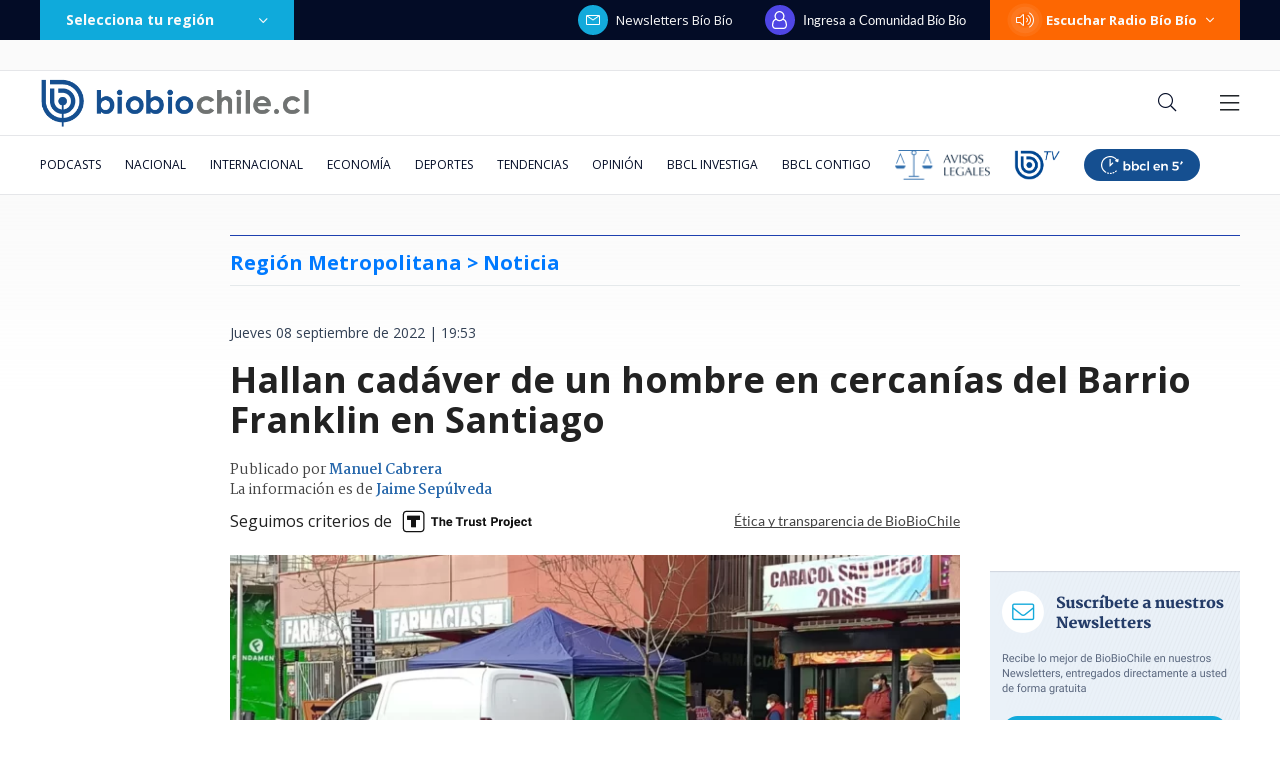

--- FILE ---
content_type: text/html; charset=utf-8
request_url: https://realtime.bbcl.cl/hit/?t=1769359870304&url=https%3A%2F%2Fwww.biobiochile.cl%2Fnoticias%2Fnacional%2Fregion-metropolitana%2F2022%2F09%2F08%2Fhallan-cadaver-de-un-hombre-en-cercanias-del-barrio-franklin-en-santiago.shtml&property=01G1KMVDSGMWCR31GWZX0VBJBY&referrer=
body_size: -16
content:
01KFV12496TR4270FQAN72NQN8.Ldrkdub4RZEUXrlAzE7mMpUlWMRATknxWhPGrGxeXt0=

--- FILE ---
content_type: text/html; charset=utf-8
request_url: https://www.google.com/recaptcha/api2/aframe
body_size: 268
content:
<!DOCTYPE HTML><html><head><meta http-equiv="content-type" content="text/html; charset=UTF-8"></head><body><script nonce="FE1hr3GZ3ADQZtmgh-52Xg">/** Anti-fraud and anti-abuse applications only. See google.com/recaptcha */ try{var clients={'sodar':'https://pagead2.googlesyndication.com/pagead/sodar?'};window.addEventListener("message",function(a){try{if(a.source===window.parent){var b=JSON.parse(a.data);var c=clients[b['id']];if(c){var d=document.createElement('img');d.src=c+b['params']+'&rc='+(localStorage.getItem("rc::a")?sessionStorage.getItem("rc::b"):"");window.document.body.appendChild(d);sessionStorage.setItem("rc::e",parseInt(sessionStorage.getItem("rc::e")||0)+1);localStorage.setItem("rc::h",'1769359884462');}}}catch(b){}});window.parent.postMessage("_grecaptcha_ready", "*");}catch(b){}</script></body></html>

--- FILE ---
content_type: application/javascript
request_url: https://libs.biobiochile.cl/bbcl/bbcl-2020/js/bootstrap-vue.2556cd03.js
body_size: 179750
content:
(window["webpackJsonp"]=window["webpackJsonp"]||[]).push([["bootstrap-vue"],{"21b6":function(t,e,n){},"2b88":function(t,e,n){"use strict";
/*! 
  * portal-vue © Thorsten Lünborg, 2019 
  * 
  * Version: 2.1.7
  * 
  * LICENCE: MIT 
  * 
  * https://github.com/linusborg/portal-vue
  * 
 */function a(t){return t&&"object"===typeof t&&"default"in t?t["default"]:t}Object.defineProperty(e,"__esModule",{value:!0});var r=a(n("a026"));function i(t){return i="function"===typeof Symbol&&"symbol"===typeof Symbol.iterator?function(t){return typeof t}:function(t){return t&&"function"===typeof Symbol&&t.constructor===Symbol&&t!==Symbol.prototype?"symbol":typeof t},i(t)}function o(t){return l(t)||s(t)||c()}function l(t){if(Array.isArray(t)){for(var e=0,n=new Array(t.length);e<t.length;e++)n[e]=t[e];return n}}function s(t){if(Symbol.iterator in Object(t)||"[object Arguments]"===Object.prototype.toString.call(t))return Array.from(t)}function c(){throw new TypeError("Invalid attempt to spread non-iterable instance")}var u="undefined"!==typeof window;function d(t){return Array.isArray(t)||"object"===i(t)?Object.freeze(t):t}function h(t){var e=arguments.length>1&&void 0!==arguments[1]?arguments[1]:{};return t.reduce((function(t,n){var a=n.passengers[0],r="function"===typeof a?a(e):n.passengers;return t.concat(r)}),[])}function f(t,e){return t.map((function(t,e){return[e,t]})).sort((function(t,n){return e(t[1],n[1])||t[0]-n[0]})).map((function(t){return t[1]}))}function p(t,e){return e.reduce((function(e,n){return t.hasOwnProperty(n)&&(e[n]=t[n]),e}),{})}var v={},m={},b={},g=r.extend({data:function(){return{transports:v,targets:m,sources:b,trackInstances:u}},methods:{open:function(t){if(u){var e=t.to,n=t.from,a=t.passengers,i=t.order,o=void 0===i?1/0:i;if(e&&n&&a){var l={to:e,from:n,passengers:d(a),order:o},s=Object.keys(this.transports);-1===s.indexOf(e)&&r.set(this.transports,e,[]);var c=this.$_getTransportIndex(l),h=this.transports[e].slice(0);-1===c?h.push(l):h[c]=l,this.transports[e]=f(h,(function(t,e){return t.order-e.order}))}}},close:function(t){var e=arguments.length>1&&void 0!==arguments[1]&&arguments[1],n=t.to,a=t.from;if(n&&(a||!1!==e)&&this.transports[n])if(e)this.transports[n]=[];else{var r=this.$_getTransportIndex(t);if(r>=0){var i=this.transports[n].slice(0);i.splice(r,1),this.transports[n]=i}}},registerTarget:function(t,e,n){u&&(this.trackInstances&&!n&&this.targets[t]&&console.warn("[portal-vue]: Target ".concat(t," already exists")),this.$set(this.targets,t,Object.freeze([e])))},unregisterTarget:function(t){this.$delete(this.targets,t)},registerSource:function(t,e,n){u&&(this.trackInstances&&!n&&this.sources[t]&&console.warn("[portal-vue]: source ".concat(t," already exists")),this.$set(this.sources,t,Object.freeze([e])))},unregisterSource:function(t){this.$delete(this.sources,t)},hasTarget:function(t){return!(!this.targets[t]||!this.targets[t][0])},hasSource:function(t){return!(!this.sources[t]||!this.sources[t][0])},hasContentFor:function(t){return!!this.transports[t]&&!!this.transports[t].length},$_getTransportIndex:function(t){var e=t.to,n=t.from;for(var a in this.transports[e])if(this.transports[e][a].from===n)return+a;return-1}}}),y=new g(v),B=1,z=r.extend({name:"portal",props:{disabled:{type:Boolean},name:{type:String,default:function(){return String(B++)}},order:{type:Number,default:0},slim:{type:Boolean},slotProps:{type:Object,default:function(){return{}}},tag:{type:String,default:"DIV"},to:{type:String,default:function(){return String(Math.round(1e7*Math.random()))}}},created:function(){var t=this;this.$nextTick((function(){y.registerSource(t.name,t)}))},mounted:function(){this.disabled||this.sendUpdate()},updated:function(){this.disabled?this.clear():this.sendUpdate()},beforeDestroy:function(){y.unregisterSource(this.name),this.clear()},watch:{to:function(t,e){e&&e!==t&&this.clear(e),this.sendUpdate()}},methods:{clear:function(t){var e={from:this.name,to:t||this.to};y.close(e)},normalizeSlots:function(){return this.$scopedSlots.default?[this.$scopedSlots.default]:this.$slots.default},normalizeOwnChildren:function(t){return"function"===typeof t?t(this.slotProps):t},sendUpdate:function(){var t=this.normalizeSlots();if(t){var e={from:this.name,to:this.to,passengers:o(t),order:this.order};y.open(e)}else this.clear()}},render:function(t){var e=this.$slots.default||this.$scopedSlots.default||[],n=this.tag;return e&&this.disabled?e.length<=1&&this.slim?this.normalizeOwnChildren(e)[0]:t(n,[this.normalizeOwnChildren(e)]):this.slim?t():t(n,{class:{"v-portal":!0},style:{display:"none"},key:"v-portal-placeholder"})}}),S=r.extend({name:"portalTarget",props:{multiple:{type:Boolean,default:!1},name:{type:String,required:!0},slim:{type:Boolean,default:!1},slotProps:{type:Object,default:function(){return{}}},tag:{type:String,default:"div"},transition:{type:[String,Object,Function]}},data:function(){return{transports:y.transports,firstRender:!0}},created:function(){var t=this;this.$nextTick((function(){y.registerTarget(t.name,t)}))},watch:{ownTransports:function(){this.$emit("change",this.children().length>0)},name:function(t,e){y.unregisterTarget(e),y.registerTarget(t,this)}},mounted:function(){var t=this;this.transition&&this.$nextTick((function(){t.firstRender=!1}))},beforeDestroy:function(){y.unregisterTarget(this.name)},computed:{ownTransports:function(){var t=this.transports[this.name]||[];return this.multiple?t:0===t.length?[]:[t[t.length-1]]},passengers:function(){return h(this.ownTransports,this.slotProps)}},methods:{children:function(){return 0!==this.passengers.length?this.passengers:this.$scopedSlots.default?this.$scopedSlots.default(this.slotProps):this.$slots.default||[]},noWrapper:function(){var t=this.slim&&!this.transition;return t&&this.children().length>1&&console.warn("[portal-vue]: PortalTarget with `slim` option received more than one child element."),t}},render:function(t){var e=this.noWrapper(),n=this.children(),a=this.transition||this.tag;return e?n[0]:this.slim&&!a?t():t(a,{props:{tag:this.transition&&this.tag?this.tag:void 0},class:{"vue-portal-target":!0}},n)}}),w=0,M=["disabled","name","order","slim","slotProps","tag","to"],I=["multiple","transition"],O=r.extend({name:"MountingPortal",inheritAttrs:!1,props:{append:{type:[Boolean,String]},bail:{type:Boolean},mountTo:{type:String,required:!0},disabled:{type:Boolean},name:{type:String,default:function(){return"mounted_"+String(w++)}},order:{type:Number,default:0},slim:{type:Boolean},slotProps:{type:Object,default:function(){return{}}},tag:{type:String,default:"DIV"},to:{type:String,default:function(){return String(Math.round(1e7*Math.random()))}},multiple:{type:Boolean,default:!1},targetSlim:{type:Boolean},targetSlotProps:{type:Object,default:function(){return{}}},targetTag:{type:String,default:"div"},transition:{type:[String,Object,Function]}},created:function(){if("undefined"!==typeof document){var t=document.querySelector(this.mountTo);if(t){var e=this.$props;if(y.targets[e.name])e.bail?console.warn("[portal-vue]: Target ".concat(e.name," is already mounted.\n        Aborting because 'bail: true' is set")):this.portalTarget=y.targets[e.name];else{var n=e.append;if(n){var a="string"===typeof n?n:"DIV",r=document.createElement(a);t.appendChild(r),t=r}var i=p(this.$props,I);i.slim=this.targetSlim,i.tag=this.targetTag,i.slotProps=this.targetSlotProps,i.name=this.to,this.portalTarget=new S({el:t,parent:this.$parent||this,propsData:i})}}else console.error("[portal-vue]: Mount Point '".concat(this.mountTo,"' not found in document"))}},beforeDestroy:function(){var t=this.portalTarget;if(this.append){var e=t.$el;e.parentNode.removeChild(e)}t.$destroy()},render:function(t){if(!this.portalTarget)return console.warn("[portal-vue] Target wasn't mounted"),t();if(!this.$scopedSlots.manual){var e=p(this.$props,M);return t(z,{props:e,attrs:this.$attrs,on:this.$listeners,scopedSlots:this.$scopedSlots},this.$slots.default)}var n=this.$scopedSlots.manual({to:this.to});return Array.isArray(n)&&(n=n[0]),n||t()}});function C(t){var e=arguments.length>1&&void 0!==arguments[1]?arguments[1]:{};t.component(e.portalName||"Portal",z),t.component(e.portalTargetName||"PortalTarget",S),t.component(e.MountingPortalName||"MountingPortal",O)}var V={install:C};e.default=V,e.Portal=z,e.PortalTarget=S,e.MountingPortal=O,e.Wormhole=y},"2dd8":function(t,e,n){},"5f5b":function(t,e,n){"use strict";n.r(e),n.d(e,"install",(function(){return rF})),n.d(e,"NAME",(function(){return aF})),n.d(e,"BVConfigPlugin",(function(){return XL})),n.d(e,"BVConfig",(function(){return XL})),n.d(e,"BootstrapVue",(function(){return iF})),n.d(e,"BVModalPlugin",(function(){return BV})),n.d(e,"BVToastPlugin",(function(){return Wk})),n.d(e,"IconsPlugin",(function(){return eF})),n.d(e,"BootstrapVueIcons",(function(){return nF})),n.d(e,"BIcon",(function(){return Um})),n.d(e,"BIconstack",(function(){return tF})),n.d(e,"BIconBlank",(function(){return fr})),n.d(e,"BIconAlarm",(function(){return pr})),n.d(e,"BIconAlarmFill",(function(){return vr})),n.d(e,"BIconAlt",(function(){return mr})),n.d(e,"BIconApp",(function(){return br})),n.d(e,"BIconAppIndicator",(function(){return gr})),n.d(e,"BIconArchive",(function(){return yr})),n.d(e,"BIconArchiveFill",(function(){return Br})),n.d(e,"BIconArrow90degDown",(function(){return zr})),n.d(e,"BIconArrow90degLeft",(function(){return Sr})),n.d(e,"BIconArrow90degRight",(function(){return wr})),n.d(e,"BIconArrow90degUp",(function(){return Mr})),n.d(e,"BIconArrowBarDown",(function(){return Ir})),n.d(e,"BIconArrowBarLeft",(function(){return Or})),n.d(e,"BIconArrowBarRight",(function(){return Cr})),n.d(e,"BIconArrowBarUp",(function(){return Vr})),n.d(e,"BIconArrowClockwise",(function(){return Ar})),n.d(e,"BIconArrowCounterclockwise",(function(){return Hr})),n.d(e,"BIconArrowDown",(function(){return Tr})),n.d(e,"BIconArrowDownCircle",(function(){return Pr})),n.d(e,"BIconArrowDownCircleFill",(function(){return kr})),n.d(e,"BIconArrowDownLeft",(function(){return Lr})),n.d(e,"BIconArrowDownLeftCircle",(function(){return Fr})),n.d(e,"BIconArrowDownLeftCircleFill",(function(){return Dr})),n.d(e,"BIconArrowDownLeftSquare",(function(){return xr})),n.d(e,"BIconArrowDownLeftSquareFill",(function(){return jr})),n.d(e,"BIconArrowDownRight",(function(){return Er})),n.d(e,"BIconArrowDownRightCircle",(function(){return $r})),n.d(e,"BIconArrowDownRightCircleFill",(function(){return Rr})),n.d(e,"BIconArrowDownRightSquare",(function(){return _r})),n.d(e,"BIconArrowDownRightSquareFill",(function(){return Nr})),n.d(e,"BIconArrowDownShort",(function(){return Gr})),n.d(e,"BIconArrowDownSquare",(function(){return Ur})),n.d(e,"BIconArrowDownSquareFill",(function(){return qr})),n.d(e,"BIconArrowDownUp",(function(){return Wr})),n.d(e,"BIconArrowLeft",(function(){return Yr})),n.d(e,"BIconArrowLeftCircle",(function(){return Kr})),n.d(e,"BIconArrowLeftCircleFill",(function(){return Xr})),n.d(e,"BIconArrowLeftRight",(function(){return Qr})),n.d(e,"BIconArrowLeftShort",(function(){return Jr})),n.d(e,"BIconArrowLeftSquare",(function(){return Zr})),n.d(e,"BIconArrowLeftSquareFill",(function(){return ti})),n.d(e,"BIconArrowRepeat",(function(){return ei})),n.d(e,"BIconArrowReturnLeft",(function(){return ni})),n.d(e,"BIconArrowReturnRight",(function(){return ai})),n.d(e,"BIconArrowRight",(function(){return ri})),n.d(e,"BIconArrowRightCircle",(function(){return ii})),n.d(e,"BIconArrowRightCircleFill",(function(){return oi})),n.d(e,"BIconArrowRightShort",(function(){return li})),n.d(e,"BIconArrowRightSquare",(function(){return si})),n.d(e,"BIconArrowRightSquareFill",(function(){return ci})),n.d(e,"BIconArrowUp",(function(){return ui})),n.d(e,"BIconArrowUpCircle",(function(){return di})),n.d(e,"BIconArrowUpCircleFill",(function(){return hi})),n.d(e,"BIconArrowUpLeft",(function(){return fi})),n.d(e,"BIconArrowUpLeftCircle",(function(){return pi})),n.d(e,"BIconArrowUpLeftCircleFill",(function(){return vi})),n.d(e,"BIconArrowUpLeftSquare",(function(){return mi})),n.d(e,"BIconArrowUpLeftSquareFill",(function(){return bi})),n.d(e,"BIconArrowUpRight",(function(){return gi})),n.d(e,"BIconArrowUpRightCircle",(function(){return yi})),n.d(e,"BIconArrowUpRightCircleFill",(function(){return Bi})),n.d(e,"BIconArrowUpRightSquare",(function(){return zi})),n.d(e,"BIconArrowUpRightSquareFill",(function(){return Si})),n.d(e,"BIconArrowUpShort",(function(){return wi})),n.d(e,"BIconArrowUpSquare",(function(){return Mi})),n.d(e,"BIconArrowUpSquareFill",(function(){return Ii})),n.d(e,"BIconArrowsAngleContract",(function(){return Oi})),n.d(e,"BIconArrowsAngleExpand",(function(){return Ci})),n.d(e,"BIconArrowsCollapse",(function(){return Vi})),n.d(e,"BIconArrowsExpand",(function(){return Ai})),n.d(e,"BIconArrowsFullscreen",(function(){return Hi})),n.d(e,"BIconArrowsMove",(function(){return Ti})),n.d(e,"BIconAspectRatio",(function(){return Pi})),n.d(e,"BIconAspectRatioFill",(function(){return ki})),n.d(e,"BIconAsterisk",(function(){return Li})),n.d(e,"BIconAt",(function(){return Fi})),n.d(e,"BIconAward",(function(){return Di})),n.d(e,"BIconAwardFill",(function(){return xi})),n.d(e,"BIconBackspace",(function(){return ji})),n.d(e,"BIconBackspaceFill",(function(){return Ei})),n.d(e,"BIconBackspaceReverse",(function(){return $i})),n.d(e,"BIconBackspaceReverseFill",(function(){return Ri})),n.d(e,"BIconBag",(function(){return _i})),n.d(e,"BIconBagCheck",(function(){return Ni})),n.d(e,"BIconBagDash",(function(){return Gi})),n.d(e,"BIconBagFill",(function(){return Ui})),n.d(e,"BIconBagPlus",(function(){return qi})),n.d(e,"BIconBarChart",(function(){return Wi})),n.d(e,"BIconBarChartFill",(function(){return Yi})),n.d(e,"BIconBasket",(function(){return Ki})),n.d(e,"BIconBasket2",(function(){return Xi})),n.d(e,"BIconBasket2Fill",(function(){return Qi})),n.d(e,"BIconBasket3",(function(){return Ji})),n.d(e,"BIconBasket3Fill",(function(){return Zi})),n.d(e,"BIconBasketFill",(function(){return to})),n.d(e,"BIconBattery",(function(){return eo})),n.d(e,"BIconBatteryCharging",(function(){return no})),n.d(e,"BIconBatteryFull",(function(){return ao})),n.d(e,"BIconBatteryHalf",(function(){return ro})),n.d(e,"BIconBell",(function(){return io})),n.d(e,"BIconBellFill",(function(){return oo})),n.d(e,"BIconBlockquoteLeft",(function(){return lo})),n.d(e,"BIconBlockquoteRight",(function(){return so})),n.d(e,"BIconBook",(function(){return co})),n.d(e,"BIconBookHalf",(function(){return uo})),n.d(e,"BIconBookmark",(function(){return ho})),n.d(e,"BIconBookmarkCheck",(function(){return fo})),n.d(e,"BIconBookmarkDash",(function(){return po})),n.d(e,"BIconBookmarkFill",(function(){return vo})),n.d(e,"BIconBookmarkPlus",(function(){return mo})),n.d(e,"BIconBookmarks",(function(){return bo})),n.d(e,"BIconBookmarksFill",(function(){return go})),n.d(e,"BIconBootstrap",(function(){return yo})),n.d(e,"BIconBootstrapFill",(function(){return Bo})),n.d(e,"BIconBootstrapReboot",(function(){return zo})),n.d(e,"BIconBoundingBox",(function(){return So})),n.d(e,"BIconBoundingBoxCircles",(function(){return wo})),n.d(e,"BIconBox",(function(){return Mo})),n.d(e,"BIconBoxArrowDown",(function(){return Io})),n.d(e,"BIconBoxArrowDownLeft",(function(){return Oo})),n.d(e,"BIconBoxArrowDownRight",(function(){return Co})),n.d(e,"BIconBoxArrowInDown",(function(){return Vo})),n.d(e,"BIconBoxArrowInDownLeft",(function(){return Ao})),n.d(e,"BIconBoxArrowInDownRight",(function(){return Ho})),n.d(e,"BIconBoxArrowInLeft",(function(){return To})),n.d(e,"BIconBoxArrowInRight",(function(){return Po})),n.d(e,"BIconBoxArrowInUp",(function(){return ko})),n.d(e,"BIconBoxArrowInUpLeft",(function(){return Lo})),n.d(e,"BIconBoxArrowInUpRight",(function(){return Fo})),n.d(e,"BIconBoxArrowLeft",(function(){return Do})),n.d(e,"BIconBoxArrowRight",(function(){return xo})),n.d(e,"BIconBoxArrowUp",(function(){return jo})),n.d(e,"BIconBoxArrowUpLeft",(function(){return Eo})),n.d(e,"BIconBoxArrowUpRight",(function(){return $o})),n.d(e,"BIconBoxSeam",(function(){return Ro})),n.d(e,"BIconBraces",(function(){return _o})),n.d(e,"BIconBriefcase",(function(){return No})),n.d(e,"BIconBriefcaseFill",(function(){return Go})),n.d(e,"BIconBrightnessAltHigh",(function(){return Uo})),n.d(e,"BIconBrightnessAltHighFill",(function(){return qo})),n.d(e,"BIconBrightnessAltLow",(function(){return Wo})),n.d(e,"BIconBrightnessAltLowFill",(function(){return Yo})),n.d(e,"BIconBrightnessHigh",(function(){return Ko})),n.d(e,"BIconBrightnessHighFill",(function(){return Xo})),n.d(e,"BIconBrightnessLow",(function(){return Qo})),n.d(e,"BIconBrightnessLowFill",(function(){return Jo})),n.d(e,"BIconBrush",(function(){return Zo})),n.d(e,"BIconBucket",(function(){return tl})),n.d(e,"BIconBucketFill",(function(){return el})),n.d(e,"BIconBuilding",(function(){return nl})),n.d(e,"BIconBullseye",(function(){return al})),n.d(e,"BIconCalendar",(function(){return rl})),n.d(e,"BIconCalendar2",(function(){return il})),n.d(e,"BIconCalendar2Check",(function(){return ol})),n.d(e,"BIconCalendar2CheckFill",(function(){return ll})),n.d(e,"BIconCalendar2Date",(function(){return sl})),n.d(e,"BIconCalendar2DateFill",(function(){return cl})),n.d(e,"BIconCalendar2Day",(function(){return ul})),n.d(e,"BIconCalendar2DayFill",(function(){return dl})),n.d(e,"BIconCalendar2Fill",(function(){return hl})),n.d(e,"BIconCalendar2Minus",(function(){return fl})),n.d(e,"BIconCalendar2MinusFill",(function(){return pl})),n.d(e,"BIconCalendar2Month",(function(){return vl})),n.d(e,"BIconCalendar2MonthFill",(function(){return ml})),n.d(e,"BIconCalendar2Plus",(function(){return bl})),n.d(e,"BIconCalendar2PlusFill",(function(){return gl})),n.d(e,"BIconCalendar3",(function(){return yl})),n.d(e,"BIconCalendar3Fill",(function(){return Bl})),n.d(e,"BIconCalendar4",(function(){return zl})),n.d(e,"BIconCalendarCheck",(function(){return Sl})),n.d(e,"BIconCalendarCheckFill",(function(){return wl})),n.d(e,"BIconCalendarDate",(function(){return Ml})),n.d(e,"BIconCalendarDateFill",(function(){return Il})),n.d(e,"BIconCalendarDay",(function(){return Ol})),n.d(e,"BIconCalendarDayFill",(function(){return Cl})),n.d(e,"BIconCalendarFill",(function(){return Vl})),n.d(e,"BIconCalendarMinus",(function(){return Al})),n.d(e,"BIconCalendarMinusFill",(function(){return Hl})),n.d(e,"BIconCalendarMonth",(function(){return Tl})),n.d(e,"BIconCalendarMonthFill",(function(){return Pl})),n.d(e,"BIconCalendarPlus",(function(){return kl})),n.d(e,"BIconCalendarPlusFill",(function(){return Ll})),n.d(e,"BIconCamera",(function(){return Fl})),n.d(e,"BIconCameraVideo",(function(){return Dl})),n.d(e,"BIconCameraVideoFill",(function(){return xl})),n.d(e,"BIconCameraVideoOff",(function(){return jl})),n.d(e,"BIconCameraVideoOffFill",(function(){return El})),n.d(e,"BIconCapslock",(function(){return $l})),n.d(e,"BIconCapslockFill",(function(){return Rl})),n.d(e,"BIconCardChecklist",(function(){return _l})),n.d(e,"BIconCardHeading",(function(){return Nl})),n.d(e,"BIconCardImage",(function(){return Gl})),n.d(e,"BIconCardList",(function(){return Ul})),n.d(e,"BIconCardText",(function(){return ql})),n.d(e,"BIconCaretDown",(function(){return Wl})),n.d(e,"BIconCaretDownFill",(function(){return Yl})),n.d(e,"BIconCaretDownSquare",(function(){return Kl})),n.d(e,"BIconCaretDownSquareFill",(function(){return Xl})),n.d(e,"BIconCaretLeft",(function(){return Ql})),n.d(e,"BIconCaretLeftFill",(function(){return Jl})),n.d(e,"BIconCaretLeftSquare",(function(){return Zl})),n.d(e,"BIconCaretLeftSquareFill",(function(){return ts})),n.d(e,"BIconCaretRight",(function(){return es})),n.d(e,"BIconCaretRightFill",(function(){return ns})),n.d(e,"BIconCaretRightSquare",(function(){return as})),n.d(e,"BIconCaretRightSquareFill",(function(){return rs})),n.d(e,"BIconCaretUp",(function(){return is})),n.d(e,"BIconCaretUpFill",(function(){return os})),n.d(e,"BIconCaretUpSquare",(function(){return ls})),n.d(e,"BIconCaretUpSquareFill",(function(){return ss})),n.d(e,"BIconCart",(function(){return cs})),n.d(e,"BIconCart2",(function(){return us})),n.d(e,"BIconCart3",(function(){return ds})),n.d(e,"BIconCart4",(function(){return hs})),n.d(e,"BIconCartCheck",(function(){return fs})),n.d(e,"BIconCartDash",(function(){return ps})),n.d(e,"BIconCartFill",(function(){return vs})),n.d(e,"BIconCartPlus",(function(){return ms})),n.d(e,"BIconChat",(function(){return bs})),n.d(e,"BIconChatDots",(function(){return gs})),n.d(e,"BIconChatDotsFill",(function(){return ys})),n.d(e,"BIconChatFill",(function(){return Bs})),n.d(e,"BIconChatQuote",(function(){return zs})),n.d(e,"BIconChatQuoteFill",(function(){return Ss})),n.d(e,"BIconChatSquare",(function(){return ws})),n.d(e,"BIconChatSquareDots",(function(){return Ms})),n.d(e,"BIconChatSquareDotsFill",(function(){return Is})),n.d(e,"BIconChatSquareFill",(function(){return Os})),n.d(e,"BIconChatSquareQuote",(function(){return Cs})),n.d(e,"BIconChatSquareQuoteFill",(function(){return Vs})),n.d(e,"BIconCheck",(function(){return As})),n.d(e,"BIconCheck2",(function(){return Hs})),n.d(e,"BIconCheck2All",(function(){return Ts})),n.d(e,"BIconCheck2Circle",(function(){return Ps})),n.d(e,"BIconCheck2Square",(function(){return ks})),n.d(e,"BIconCheckAll",(function(){return Ls})),n.d(e,"BIconCheckCircle",(function(){return Fs})),n.d(e,"BIconCheckCircleFill",(function(){return Ds})),n.d(e,"BIconCheckSquare",(function(){return xs})),n.d(e,"BIconCheckSquareFill",(function(){return js})),n.d(e,"BIconChevronBarContract",(function(){return Es})),n.d(e,"BIconChevronBarDown",(function(){return $s})),n.d(e,"BIconChevronBarExpand",(function(){return Rs})),n.d(e,"BIconChevronBarLeft",(function(){return _s})),n.d(e,"BIconChevronBarRight",(function(){return Ns})),n.d(e,"BIconChevronBarUp",(function(){return Gs})),n.d(e,"BIconChevronCompactDown",(function(){return Us})),n.d(e,"BIconChevronCompactLeft",(function(){return qs})),n.d(e,"BIconChevronCompactRight",(function(){return Ws})),n.d(e,"BIconChevronCompactUp",(function(){return Ys})),n.d(e,"BIconChevronContract",(function(){return Ks})),n.d(e,"BIconChevronDoubleDown",(function(){return Xs})),n.d(e,"BIconChevronDoubleLeft",(function(){return Qs})),n.d(e,"BIconChevronDoubleRight",(function(){return Js})),n.d(e,"BIconChevronDoubleUp",(function(){return Zs})),n.d(e,"BIconChevronDown",(function(){return tc})),n.d(e,"BIconChevronExpand",(function(){return ec})),n.d(e,"BIconChevronLeft",(function(){return nc})),n.d(e,"BIconChevronRight",(function(){return ac})),n.d(e,"BIconChevronUp",(function(){return rc})),n.d(e,"BIconCircle",(function(){return ic})),n.d(e,"BIconCircleFill",(function(){return oc})),n.d(e,"BIconCircleHalf",(function(){return lc})),n.d(e,"BIconCircleSquare",(function(){return sc})),n.d(e,"BIconClipboard",(function(){return cc})),n.d(e,"BIconClipboardData",(function(){return uc})),n.d(e,"BIconClock",(function(){return dc})),n.d(e,"BIconClockFill",(function(){return hc})),n.d(e,"BIconClockHistory",(function(){return fc})),n.d(e,"BIconCloud",(function(){return pc})),n.d(e,"BIconCloudDownload",(function(){return vc})),n.d(e,"BIconCloudFill",(function(){return mc})),n.d(e,"BIconCloudSlash",(function(){return bc})),n.d(e,"BIconCloudSlashFill",(function(){return gc})),n.d(e,"BIconCloudUpload",(function(){return yc})),n.d(e,"BIconCode",(function(){return Bc})),n.d(e,"BIconCodeSlash",(function(){return zc})),n.d(e,"BIconCollection",(function(){return Sc})),n.d(e,"BIconCollectionFill",(function(){return wc})),n.d(e,"BIconCollectionPlay",(function(){return Mc})),n.d(e,"BIconCollectionPlayFill",(function(){return Ic})),n.d(e,"BIconColumns",(function(){return Oc})),n.d(e,"BIconColumnsGap",(function(){return Cc})),n.d(e,"BIconCommand",(function(){return Vc})),n.d(e,"BIconCompass",(function(){return Ac})),n.d(e,"BIconCone",(function(){return Hc})),n.d(e,"BIconConeStriped",(function(){return Tc})),n.d(e,"BIconController",(function(){return Pc})),n.d(e,"BIconCreditCard",(function(){return kc})),n.d(e,"BIconCrop",(function(){return Lc})),n.d(e,"BIconCup",(function(){return Fc})),n.d(e,"BIconCursor",(function(){return Dc})),n.d(e,"BIconCursorFill",(function(){return xc})),n.d(e,"BIconCursorText",(function(){return jc})),n.d(e,"BIconDash",(function(){return Ec})),n.d(e,"BIconDashCircle",(function(){return $c})),n.d(e,"BIconDashCircleFill",(function(){return Rc})),n.d(e,"BIconDashSquare",(function(){return _c})),n.d(e,"BIconDashSquareFill",(function(){return Nc})),n.d(e,"BIconDiamond",(function(){return Gc})),n.d(e,"BIconDiamondFill",(function(){return Uc})),n.d(e,"BIconDiamondHalf",(function(){return qc})),n.d(e,"BIconDisplay",(function(){return Wc})),n.d(e,"BIconDisplayFill",(function(){return Yc})),n.d(e,"BIconDoorClosed",(function(){return Kc})),n.d(e,"BIconDoorClosedFill",(function(){return Xc})),n.d(e,"BIconDot",(function(){return Qc})),n.d(e,"BIconDownload",(function(){return Jc})),n.d(e,"BIconDroplet",(function(){return Zc})),n.d(e,"BIconDropletFill",(function(){return tu})),n.d(e,"BIconDropletHalf",(function(){return eu})),n.d(e,"BIconEgg",(function(){return nu})),n.d(e,"BIconEggFill",(function(){return au})),n.d(e,"BIconEggFried",(function(){return ru})),n.d(e,"BIconEject",(function(){return iu})),n.d(e,"BIconEjectFill",(function(){return ou})),n.d(e,"BIconEmojiAngry",(function(){return lu})),n.d(e,"BIconEmojiDizzy",(function(){return su})),n.d(e,"BIconEmojiFrown",(function(){return cu})),n.d(e,"BIconEmojiLaughing",(function(){return uu})),n.d(e,"BIconEmojiNeutral",(function(){return du})),n.d(e,"BIconEmojiSmile",(function(){return hu})),n.d(e,"BIconEmojiSmileUpsideDown",(function(){return fu})),n.d(e,"BIconEmojiSunglasses",(function(){return pu})),n.d(e,"BIconEnvelope",(function(){return vu})),n.d(e,"BIconEnvelopeFill",(function(){return mu})),n.d(e,"BIconEnvelopeOpen",(function(){return bu})),n.d(e,"BIconEnvelopeOpenFill",(function(){return gu})),n.d(e,"BIconExclamation",(function(){return yu})),n.d(e,"BIconExclamationCircle",(function(){return Bu})),n.d(e,"BIconExclamationCircleFill",(function(){return zu})),n.d(e,"BIconExclamationDiamond",(function(){return Su})),n.d(e,"BIconExclamationDiamondFill",(function(){return wu})),n.d(e,"BIconExclamationOctagon",(function(){return Mu})),n.d(e,"BIconExclamationOctagonFill",(function(){return Iu})),n.d(e,"BIconExclamationSquare",(function(){return Ou})),n.d(e,"BIconExclamationSquareFill",(function(){return Cu})),n.d(e,"BIconExclamationTriangle",(function(){return Vu})),n.d(e,"BIconExclamationTriangleFill",(function(){return Au})),n.d(e,"BIconExclude",(function(){return Hu})),n.d(e,"BIconEye",(function(){return Tu})),n.d(e,"BIconEyeFill",(function(){return Pu})),n.d(e,"BIconEyeSlash",(function(){return ku})),n.d(e,"BIconEyeSlashFill",(function(){return Lu})),n.d(e,"BIconFile",(function(){return Fu})),n.d(e,"BIconFileArrowDown",(function(){return Du})),n.d(e,"BIconFileArrowUp",(function(){return xu})),n.d(e,"BIconFileBreak",(function(){return ju})),n.d(e,"BIconFileCheck",(function(){return Eu})),n.d(e,"BIconFileCode",(function(){return $u})),n.d(e,"BIconFileDiff",(function(){return Ru})),n.d(e,"BIconFileEarmark",(function(){return _u})),n.d(e,"BIconFileEarmarkArrowDown",(function(){return Nu})),n.d(e,"BIconFileEarmarkArrowUp",(function(){return Gu})),n.d(e,"BIconFileEarmarkBreak",(function(){return Uu})),n.d(e,"BIconFileEarmarkCheck",(function(){return qu})),n.d(e,"BIconFileEarmarkCode",(function(){return Wu})),n.d(e,"BIconFileEarmarkDiff",(function(){return Yu})),n.d(e,"BIconFileEarmarkMinus",(function(){return Ku})),n.d(e,"BIconFileEarmarkPlus",(function(){return Xu})),n.d(e,"BIconFileEarmarkRuled",(function(){return Qu})),n.d(e,"BIconFileEarmarkSpreadsheet",(function(){return Ju})),n.d(e,"BIconFileEarmarkText",(function(){return Zu})),n.d(e,"BIconFileEarmarkZip",(function(){return td})),n.d(e,"BIconFileMinus",(function(){return ed})),n.d(e,"BIconFilePlus",(function(){return nd})),n.d(e,"BIconFilePost",(function(){return ad})),n.d(e,"BIconFileRichtext",(function(){return rd})),n.d(e,"BIconFileRuled",(function(){return id})),n.d(e,"BIconFileSpreadsheet",(function(){return od})),n.d(e,"BIconFileText",(function(){return ld})),n.d(e,"BIconFileZip",(function(){return sd})),n.d(e,"BIconFiles",(function(){return cd})),n.d(e,"BIconFilesAlt",(function(){return ud})),n.d(e,"BIconFilm",(function(){return dd})),n.d(e,"BIconFilter",(function(){return hd})),n.d(e,"BIconFilterLeft",(function(){return fd})),n.d(e,"BIconFilterRight",(function(){return pd})),n.d(e,"BIconFlag",(function(){return vd})),n.d(e,"BIconFlagFill",(function(){return md})),n.d(e,"BIconFolder",(function(){return bd})),n.d(e,"BIconFolderCheck",(function(){return gd})),n.d(e,"BIconFolderFill",(function(){return yd})),n.d(e,"BIconFolderMinus",(function(){return Bd})),n.d(e,"BIconFolderPlus",(function(){return zd})),n.d(e,"BIconFolderSymlink",(function(){return Sd})),n.d(e,"BIconFolderSymlinkFill",(function(){return wd})),n.d(e,"BIconFonts",(function(){return Md})),n.d(e,"BIconForward",(function(){return Id})),n.d(e,"BIconForwardFill",(function(){return Od})),n.d(e,"BIconFullscreen",(function(){return Cd})),n.d(e,"BIconFullscreenExit",(function(){return Vd})),n.d(e,"BIconFunnel",(function(){return Ad})),n.d(e,"BIconFunnelFill",(function(){return Hd})),n.d(e,"BIconGear",(function(){return Td})),n.d(e,"BIconGearFill",(function(){return Pd})),n.d(e,"BIconGearWide",(function(){return kd})),n.d(e,"BIconGearWideConnected",(function(){return Ld})),n.d(e,"BIconGem",(function(){return Fd})),n.d(e,"BIconGeo",(function(){return Dd})),n.d(e,"BIconGeoAlt",(function(){return xd})),n.d(e,"BIconGift",(function(){return jd})),n.d(e,"BIconGiftFill",(function(){return Ed})),n.d(e,"BIconGraphDown",(function(){return $d})),n.d(e,"BIconGraphUp",(function(){return Rd})),n.d(e,"BIconGrid",(function(){return _d})),n.d(e,"BIconGrid1x2",(function(){return Nd})),n.d(e,"BIconGrid1x2Fill",(function(){return Gd})),n.d(e,"BIconGrid3x2",(function(){return Ud})),n.d(e,"BIconGrid3x2Gap",(function(){return qd})),n.d(e,"BIconGrid3x2GapFill",(function(){return Wd})),n.d(e,"BIconGrid3x3",(function(){return Yd})),n.d(e,"BIconGrid3x3Gap",(function(){return Kd})),n.d(e,"BIconGrid3x3GapFill",(function(){return Xd})),n.d(e,"BIconGridFill",(function(){return Qd})),n.d(e,"BIconGripHorizontal",(function(){return Jd})),n.d(e,"BIconGripVertical",(function(){return Zd})),n.d(e,"BIconHammer",(function(){return th})),n.d(e,"BIconHandIndex",(function(){return eh})),n.d(e,"BIconHandIndexThumb",(function(){return nh})),n.d(e,"BIconHandThumbsDown",(function(){return ah})),n.d(e,"BIconHandThumbsUp",(function(){return rh})),n.d(e,"BIconHandbag",(function(){return ih})),n.d(e,"BIconHandbagFill",(function(){return oh})),n.d(e,"BIconHash",(function(){return lh})),n.d(e,"BIconHeadphones",(function(){return sh})),n.d(e,"BIconHeart",(function(){return ch})),n.d(e,"BIconHeartFill",(function(){return uh})),n.d(e,"BIconHeartHalf",(function(){return dh})),n.d(e,"BIconHexagon",(function(){return hh})),n.d(e,"BIconHexagonFill",(function(){return fh})),n.d(e,"BIconHexagonHalf",(function(){return ph})),n.d(e,"BIconHouse",(function(){return vh})),n.d(e,"BIconHouseDoor",(function(){return mh})),n.d(e,"BIconHouseDoorFill",(function(){return bh})),n.d(e,"BIconHouseFill",(function(){return gh})),n.d(e,"BIconHr",(function(){return yh})),n.d(e,"BIconImage",(function(){return Bh})),n.d(e,"BIconImageAlt",(function(){return zh})),n.d(e,"BIconImageFill",(function(){return Sh})),n.d(e,"BIconImages",(function(){return wh})),n.d(e,"BIconInbox",(function(){return Mh})),n.d(e,"BIconInboxFill",(function(){return Ih})),n.d(e,"BIconInboxes",(function(){return Oh})),n.d(e,"BIconInboxesFill",(function(){return Ch})),n.d(e,"BIconInfo",(function(){return Vh})),n.d(e,"BIconInfoCircle",(function(){return Ah})),n.d(e,"BIconInfoCircleFill",(function(){return Hh})),n.d(e,"BIconInfoSquare",(function(){return Th})),n.d(e,"BIconInfoSquareFill",(function(){return Ph})),n.d(e,"BIconIntersect",(function(){return kh})),n.d(e,"BIconJustify",(function(){return Lh})),n.d(e,"BIconJustifyLeft",(function(){return Fh})),n.d(e,"BIconJustifyRight",(function(){return Dh})),n.d(e,"BIconKanban",(function(){return xh})),n.d(e,"BIconKanbanFill",(function(){return jh})),n.d(e,"BIconLaptop",(function(){return Eh})),n.d(e,"BIconLayers",(function(){return $h})),n.d(e,"BIconLayersFill",(function(){return Rh})),n.d(e,"BIconLayersHalf",(function(){return _h})),n.d(e,"BIconLayoutSidebar",(function(){return Nh})),n.d(e,"BIconLayoutSidebarInset",(function(){return Gh})),n.d(e,"BIconLayoutSidebarInsetReverse",(function(){return Uh})),n.d(e,"BIconLayoutSidebarReverse",(function(){return qh})),n.d(e,"BIconLayoutSplit",(function(){return Wh})),n.d(e,"BIconLayoutTextSidebar",(function(){return Yh})),n.d(e,"BIconLayoutTextSidebarReverse",(function(){return Kh})),n.d(e,"BIconLayoutTextWindow",(function(){return Xh})),n.d(e,"BIconLayoutTextWindowReverse",(function(){return Qh})),n.d(e,"BIconLayoutThreeColumns",(function(){return Jh})),n.d(e,"BIconLayoutWtf",(function(){return Zh})),n.d(e,"BIconLifePreserver",(function(){return tf})),n.d(e,"BIconLightning",(function(){return ef})),n.d(e,"BIconLightningFill",(function(){return nf})),n.d(e,"BIconLink",(function(){return af})),n.d(e,"BIconLink45deg",(function(){return rf})),n.d(e,"BIconList",(function(){return of})),n.d(e,"BIconListCheck",(function(){return lf})),n.d(e,"BIconListNested",(function(){return sf})),n.d(e,"BIconListOl",(function(){return cf})),n.d(e,"BIconListTask",(function(){return uf})),n.d(e,"BIconListUl",(function(){return df})),n.d(e,"BIconLock",(function(){return hf})),n.d(e,"BIconLockFill",(function(){return ff})),n.d(e,"BIconMap",(function(){return pf})),n.d(e,"BIconMic",(function(){return vf})),n.d(e,"BIconMicFill",(function(){return mf})),n.d(e,"BIconMicMute",(function(){return bf})),n.d(e,"BIconMicMuteFill",(function(){return gf})),n.d(e,"BIconMinecart",(function(){return yf})),n.d(e,"BIconMinecartLoaded",(function(){return Bf})),n.d(e,"BIconMoon",(function(){return zf})),n.d(e,"BIconMusicNote",(function(){return Sf})),n.d(e,"BIconMusicNoteBeamed",(function(){return wf})),n.d(e,"BIconMusicNoteList",(function(){return Mf})),n.d(e,"BIconMusicPlayer",(function(){return If})),n.d(e,"BIconMusicPlayerFill",(function(){return Of})),n.d(e,"BIconNewspaper",(function(){return Cf})),n.d(e,"BIconOctagon",(function(){return Vf})),n.d(e,"BIconOctagonFill",(function(){return Af})),n.d(e,"BIconOctagonHalf",(function(){return Hf})),n.d(e,"BIconOption",(function(){return Tf})),n.d(e,"BIconOutlet",(function(){return Pf})),n.d(e,"BIconPaperclip",(function(){return kf})),n.d(e,"BIconPause",(function(){return Lf})),n.d(e,"BIconPauseFill",(function(){return Ff})),n.d(e,"BIconPen",(function(){return Df})),n.d(e,"BIconPencil",(function(){return xf})),n.d(e,"BIconPencilSquare",(function(){return jf})),n.d(e,"BIconPentagon",(function(){return Ef})),n.d(e,"BIconPentagonFill",(function(){return $f})),n.d(e,"BIconPentagonHalf",(function(){return Rf})),n.d(e,"BIconPeople",(function(){return _f})),n.d(e,"BIconPeopleFill",(function(){return Nf})),n.d(e,"BIconPerson",(function(){return Gf})),n.d(e,"BIconPersonBoundingBox",(function(){return Uf})),n.d(e,"BIconPersonCheck",(function(){return qf})),n.d(e,"BIconPersonCheckFill",(function(){return Wf})),n.d(e,"BIconPersonCircle",(function(){return Yf})),n.d(e,"BIconPersonDash",(function(){return Kf})),n.d(e,"BIconPersonDashFill",(function(){return Xf})),n.d(e,"BIconPersonFill",(function(){return Qf})),n.d(e,"BIconPersonLinesFill",(function(){return Jf})),n.d(e,"BIconPersonPlus",(function(){return Zf})),n.d(e,"BIconPersonPlusFill",(function(){return tp})),n.d(e,"BIconPersonSquare",(function(){return ep})),n.d(e,"BIconPhone",(function(){return np})),n.d(e,"BIconPhoneLandscape",(function(){return ap})),n.d(e,"BIconPieChart",(function(){return rp})),n.d(e,"BIconPieChartFill",(function(){return ip})),n.d(e,"BIconPip",(function(){return op})),n.d(e,"BIconPipFill",(function(){return lp})),n.d(e,"BIconPlay",(function(){return sp})),n.d(e,"BIconPlayFill",(function(){return cp})),n.d(e,"BIconPlug",(function(){return up})),n.d(e,"BIconPlus",(function(){return dp})),n.d(e,"BIconPlusCircle",(function(){return hp})),n.d(e,"BIconPlusCircleFill",(function(){return fp})),n.d(e,"BIconPlusSquare",(function(){return pp})),n.d(e,"BIconPlusSquareFill",(function(){return vp})),n.d(e,"BIconPower",(function(){return mp})),n.d(e,"BIconPuzzle",(function(){return bp})),n.d(e,"BIconPuzzleFill",(function(){return gp})),n.d(e,"BIconQuestion",(function(){return yp})),n.d(e,"BIconQuestionCircle",(function(){return Bp})),n.d(e,"BIconQuestionCircleFill",(function(){return zp})),n.d(e,"BIconQuestionDiamond",(function(){return Sp})),n.d(e,"BIconQuestionDiamondFill",(function(){return wp})),n.d(e,"BIconQuestionOctagon",(function(){return Mp})),n.d(e,"BIconQuestionOctagonFill",(function(){return Ip})),n.d(e,"BIconQuestionSquare",(function(){return Op})),n.d(e,"BIconQuestionSquareFill",(function(){return Cp})),n.d(e,"BIconReceipt",(function(){return Vp})),n.d(e,"BIconReceiptCutoff",(function(){return Ap})),n.d(e,"BIconReply",(function(){return Hp})),n.d(e,"BIconReplyAll",(function(){return Tp})),n.d(e,"BIconReplyAllFill",(function(){return Pp})),n.d(e,"BIconReplyFill",(function(){return kp})),n.d(e,"BIconScrewdriver",(function(){return Lp})),n.d(e,"BIconSearch",(function(){return Fp})),n.d(e,"BIconServer",(function(){return Dp})),n.d(e,"BIconShield",(function(){return xp})),n.d(e,"BIconShieldFill",(function(){return jp})),n.d(e,"BIconShieldLock",(function(){return Ep})),n.d(e,"BIconShieldLockFill",(function(){return $p})),n.d(e,"BIconShieldShaded",(function(){return Rp})),n.d(e,"BIconShieldSlash",(function(){return _p})),n.d(e,"BIconShieldSlashFill",(function(){return Np})),n.d(e,"BIconShift",(function(){return Gp})),n.d(e,"BIconShiftFill",(function(){return Up})),n.d(e,"BIconShop",(function(){return qp})),n.d(e,"BIconShopWindow",(function(){return Wp})),n.d(e,"BIconShuffle",(function(){return Yp})),n.d(e,"BIconSkipBackward",(function(){return Kp})),n.d(e,"BIconSkipBackwardFill",(function(){return Xp})),n.d(e,"BIconSkipEnd",(function(){return Qp})),n.d(e,"BIconSkipEndFill",(function(){return Jp})),n.d(e,"BIconSkipForward",(function(){return Zp})),n.d(e,"BIconSkipForwardFill",(function(){return tv})),n.d(e,"BIconSkipStart",(function(){return ev})),n.d(e,"BIconSkipStartFill",(function(){return nv})),n.d(e,"BIconSlash",(function(){return av})),n.d(e,"BIconSlashCircle",(function(){return rv})),n.d(e,"BIconSlashCircleFill",(function(){return iv})),n.d(e,"BIconSlashSquare",(function(){return ov})),n.d(e,"BIconSlashSquareFill",(function(){return lv})),n.d(e,"BIconSliders",(function(){return sv})),n.d(e,"BIconSoundwave",(function(){return cv})),n.d(e,"BIconSpeaker",(function(){return uv})),n.d(e,"BIconSquare",(function(){return dv})),n.d(e,"BIconSquareFill",(function(){return hv})),n.d(e,"BIconSquareHalf",(function(){return fv})),n.d(e,"BIconStar",(function(){return pv})),n.d(e,"BIconStarFill",(function(){return vv})),n.d(e,"BIconStarHalf",(function(){return mv})),n.d(e,"BIconStop",(function(){return bv})),n.d(e,"BIconStopFill",(function(){return gv})),n.d(e,"BIconStopwatch",(function(){return yv})),n.d(e,"BIconStopwatchFill",(function(){return Bv})),n.d(e,"BIconSubtract",(function(){return zv})),n.d(e,"BIconSun",(function(){return Sv})),n.d(e,"BIconTable",(function(){return wv})),n.d(e,"BIconTablet",(function(){return Mv})),n.d(e,"BIconTabletLandscape",(function(){return Iv})),n.d(e,"BIconTag",(function(){return Ov})),n.d(e,"BIconTagFill",(function(){return Cv})),n.d(e,"BIconTerminal",(function(){return Vv})),n.d(e,"BIconTerminalFill",(function(){return Av})),n.d(e,"BIconTextCenter",(function(){return Hv})),n.d(e,"BIconTextIndentLeft",(function(){return Tv})),n.d(e,"BIconTextIndentRight",(function(){return Pv})),n.d(e,"BIconTextLeft",(function(){return kv})),n.d(e,"BIconTextRight",(function(){return Lv})),n.d(e,"BIconTextarea",(function(){return Fv})),n.d(e,"BIconTextareaT",(function(){return Dv})),n.d(e,"BIconThreeDots",(function(){return xv})),n.d(e,"BIconThreeDotsVertical",(function(){return jv})),n.d(e,"BIconToggleOff",(function(){return Ev})),n.d(e,"BIconToggleOn",(function(){return $v})),n.d(e,"BIconToggles",(function(){return Rv})),n.d(e,"BIconTools",(function(){return _v})),n.d(e,"BIconTrash",(function(){return Nv})),n.d(e,"BIconTrash2",(function(){return Gv})),n.d(e,"BIconTrash2Fill",(function(){return Uv})),n.d(e,"BIconTrashFill",(function(){return qv})),n.d(e,"BIconTriangle",(function(){return Wv})),n.d(e,"BIconTriangleFill",(function(){return Yv})),n.d(e,"BIconTriangleHalf",(function(){return Kv})),n.d(e,"BIconTrophy",(function(){return Xv})),n.d(e,"BIconTruck",(function(){return Qv})),n.d(e,"BIconTruckFlatbed",(function(){return Jv})),n.d(e,"BIconTv",(function(){return Zv})),n.d(e,"BIconTvFill",(function(){return tm})),n.d(e,"BIconType",(function(){return em})),n.d(e,"BIconTypeBold",(function(){return nm})),n.d(e,"BIconTypeH1",(function(){return am})),n.d(e,"BIconTypeH2",(function(){return rm})),n.d(e,"BIconTypeH3",(function(){return im})),n.d(e,"BIconTypeItalic",(function(){return om})),n.d(e,"BIconTypeStrikethrough",(function(){return lm})),n.d(e,"BIconTypeUnderline",(function(){return sm})),n.d(e,"BIconUnion",(function(){return cm})),n.d(e,"BIconUnlock",(function(){return um})),n.d(e,"BIconUnlockFill",(function(){return dm})),n.d(e,"BIconUpc",(function(){return hm})),n.d(e,"BIconUpcScan",(function(){return fm})),n.d(e,"BIconUpload",(function(){return pm})),n.d(e,"BIconViewList",(function(){return vm})),n.d(e,"BIconViewStacked",(function(){return mm})),n.d(e,"BIconVolumeDown",(function(){return bm})),n.d(e,"BIconVolumeDownFill",(function(){return gm})),n.d(e,"BIconVolumeMute",(function(){return ym})),n.d(e,"BIconVolumeMuteFill",(function(){return Bm})),n.d(e,"BIconVolumeOff",(function(){return zm})),n.d(e,"BIconVolumeOffFill",(function(){return Sm})),n.d(e,"BIconVolumeUp",(function(){return wm})),n.d(e,"BIconVolumeUpFill",(function(){return Mm})),n.d(e,"BIconVr",(function(){return Im})),n.d(e,"BIconWallet",(function(){return Om})),n.d(e,"BIconWallet2",(function(){return Cm})),n.d(e,"BIconWatch",(function(){return Vm})),n.d(e,"BIconWifi",(function(){return Am})),n.d(e,"BIconWindow",(function(){return Hm})),n.d(e,"BIconWrench",(function(){return Tm})),n.d(e,"BIconX",(function(){return Pm})),n.d(e,"BIconXCircle",(function(){return km})),n.d(e,"BIconXCircleFill",(function(){return Lm})),n.d(e,"BIconXDiamond",(function(){return Fm})),n.d(e,"BIconXDiamondFill",(function(){return Dm})),n.d(e,"BIconXOctagon",(function(){return xm})),n.d(e,"BIconXOctagonFill",(function(){return jm})),n.d(e,"BIconXSquare",(function(){return Em})),n.d(e,"BIconXSquareFill",(function(){return $m})),n.d(e,"AlertPlugin",(function(){return Tn})),n.d(e,"BAlert",(function(){return Hn})),n.d(e,"AspectPlugin",(function(){return Xn})),n.d(e,"BAspect",(function(){return Kn})),n.d(e,"AvatarPlugin",(function(){return lb})),n.d(e,"BAvatar",(function(){return rb})),n.d(e,"BAvatarGroup",(function(){return ob})),n.d(e,"BadgePlugin",(function(){return vb})),n.d(e,"BBadge",(function(){return pb})),n.d(e,"BreadcrumbPlugin",(function(){return Hb})),n.d(e,"BBreadcrumb",(function(){return Ab})),n.d(e,"BBreadcrumbItem",(function(){return Mb})),n.d(e,"ButtonPlugin",(function(){return Tb})),n.d(e,"BButton",(function(){return er})),n.d(e,"BButtonClose",(function(){return Mn})),n.d(e,"ButtonGroupPlugin",(function(){return Db})),n.d(e,"BButtonGroup",(function(){return Fb})),n.d(e,"ButtonToolbarPlugin",(function(){return Eb})),n.d(e,"BButtonToolbar",(function(){return jb})),n.d(e,"CalendarPlugin",(function(){return Rg})),n.d(e,"BCalendar",(function(){return $g})),n.d(e,"CardPlugin",(function(){return tB})),n.d(e,"BCard",(function(){return Sy})),n.d(e,"BCardBody",(function(){return ry})),n.d(e,"BCardFooter",(function(){return py})),n.d(e,"BCardGroup",(function(){return Zy})),n.d(e,"BCardHeader",(function(){return cy})),n.d(e,"BCardImg",(function(){return my})),n.d(e,"BCardImgLazy",(function(){return Ky})),n.d(e,"BCardSubTitle",(function(){return Wg})),n.d(e,"BCardText",(function(){return Qy})),n.d(e,"BCardTitle",(function(){return Gg})),n.d(e,"CarouselPlugin",(function(){return AB})),n.d(e,"BCarousel",(function(){return SB})),n.d(e,"BCarouselSlide",(function(){return VB})),n.d(e,"CollapsePlugin",(function(){return Bz})),n.d(e,"BCollapse",(function(){return gz})),n.d(e,"DropdownPlugin",(function(){return MS})),n.d(e,"BDropdown",(function(){return Gz})),n.d(e,"BDropdownItem",(function(){return Kz})),n.d(e,"BDropdownItemButton",(function(){return tS})),n.d(e,"BDropdownDivider",(function(){return uS})),n.d(e,"BDropdownForm",(function(){return mS})),n.d(e,"BDropdownGroup",(function(){return wS})),n.d(e,"BDropdownHeader",(function(){return iS})),n.d(e,"BDropdownText",(function(){return gS})),n.d(e,"EmbedPlugin",(function(){return VS})),n.d(e,"BEmbed",(function(){return CS})),n.d(e,"FormPlugin",(function(){return _S})),n.d(e,"BForm",(function(){return hS})),n.d(e,"BFormDatalist",(function(){return TS})),n.d(e,"BFormText",(function(){return FS})),n.d(e,"BFormInvalidFeedback",(function(){return xS})),n.d(e,"BFormValidFeedback",(function(){return ES})),n.d(e,"FormCheckboxPlugin",(function(){return rw})),n.d(e,"BFormCheckbox",(function(){return ZS})),n.d(e,"BFormCheckboxGroup",(function(){return aw})),n.d(e,"FormDatepickerPlugin",(function(){return Sw})),n.d(e,"BFormDatepicker",(function(){return zw})),n.d(e,"FormFilePlugin",(function(){return Tw})),n.d(e,"BFormFile",(function(){return Hw})),n.d(e,"FormGroupPlugin",(function(){return eM})),n.d(e,"BFormGroup",(function(){return tM})),n.d(e,"FormInputPlugin",(function(){return uM})),n.d(e,"BFormInput",(function(){return cM})),n.d(e,"FormRadioPlugin",(function(){return fM})),n.d(e,"BFormRadio",(function(){return tw})),n.d(e,"BFormRadioGroup",(function(){return hM})),n.d(e,"FormRatingPlugin",(function(){return OM})),n.d(e,"BFormRating",(function(){return IM})),n.d(e,"FormTagsPlugin",(function(){return zI})),n.d(e,"BFormTags",(function(){return BI})),n.d(e,"BFormTag",(function(){return tI})),n.d(e,"FormSelectPlugin",(function(){return kM})),n.d(e,"BFormSelect",(function(){return PM})),n.d(e,"BFormSelectOption",(function(){return HM})),n.d(e,"BFormSelectOptionGroup",(function(){return TM})),n.d(e,"FormSpinbuttonPlugin",(function(){return JM})),n.d(e,"BFormSpinbutton",(function(){return QM})),n.d(e,"FormTextareaPlugin",(function(){return OI})),n.d(e,"BFormTextarea",(function(){return II})),n.d(e,"FormTimepickerPlugin",(function(){return ZI})),n.d(e,"BFormTimepicker",(function(){return JI})),n.d(e,"ImagePlugin",(function(){return tO})),n.d(e,"BImg",(function(){return Ey})),n.d(e,"BImgLazy",(function(){return Ny})),n.d(e,"InputGroupPlugin",(function(){return BO})),n.d(e,"BInputGroup",(function(){return yO})),n.d(e,"BInputGroupAddon",(function(){return lO})),n.d(e,"BInputGroupAppend",(function(){return dO})),n.d(e,"BInputGroupPrepend",(function(){return vO})),n.d(e,"BInputGroupText",(function(){return nO})),n.d(e,"JumbotronPlugin",(function(){return VO})),n.d(e,"BJumbotron",(function(){return CO})),n.d(e,"LayoutPlugin",(function(){return EO})),n.d(e,"BContainer",(function(){return wO})),n.d(e,"BRow",(function(){return jO})),n.d(e,"BCol",(function(){return _w})),n.d(e,"BFormRow",(function(){return RS})),n.d(e,"LinkPlugin",(function(){return $O})),n.d(e,"BLink",(function(){return Ea})),n.d(e,"ListGroupPlugin",(function(){return JO})),n.d(e,"BListGroup",(function(){return NO})),n.d(e,"BListGroupItem",(function(){return QO})),n.d(e,"MediaPlugin",(function(){return oC})),n.d(e,"BMedia",(function(){return iC})),n.d(e,"BMediaAside",(function(){return aC})),n.d(e,"BMediaBody",(function(){return tC})),n.d(e,"ModalPlugin",(function(){return zV})),n.d(e,"BModal",(function(){return GC})),n.d(e,"NavPlugin",(function(){return $V})),n.d(e,"BNav",(function(){return IV})),n.d(e,"BNavForm",(function(){return xV})),n.d(e,"BNavItem",(function(){return HV}));n.d(e,"BNavItemDropdown",(function(){return EV})),n.d(e,"BNavText",(function(){return PV})),n.d(e,"NavbarPlugin",(function(){return rA})),n.d(e,"BNavbar",(function(){return GV})),n.d(e,"BNavbarBrand",(function(){return tA})),n.d(e,"BNavbarNav",(function(){return YV})),n.d(e,"BNavbarToggle",(function(){return aA})),n.d(e,"OverlayPlugin",(function(){return fA})),n.d(e,"BOverlay",(function(){return hA})),n.d(e,"PaginationPlugin",(function(){return TA})),n.d(e,"BPagination",(function(){return HA})),n.d(e,"PaginationNavPlugin",(function(){return $A})),n.d(e,"BPaginationNav",(function(){return EA})),n.d(e,"PopoverPlugin",(function(){return xH})),n.d(e,"BPopover",(function(){return vH})),n.d(e,"ProgressPlugin",(function(){return _H})),n.d(e,"BProgress",(function(){return RH})),n.d(e,"BProgressBar",(function(){return EH})),n.d(e,"SidebarPlugin",(function(){return nT})),n.d(e,"BSidebar",(function(){return eT})),n.d(e,"SpinnerPlugin",(function(){return aT})),n.d(e,"BSpinner",(function(){return lA})),n.d(e,"TablePlugin",(function(){return ik})),n.d(e,"TableLitePlugin",(function(){return ak})),n.d(e,"TableSimplePlugin",(function(){return rk})),n.d(e,"BTable",(function(){return tk})),n.d(e,"BTableLite",(function(){return ek})),n.d(e,"BTableSimple",(function(){return nk})),n.d(e,"BTbody",(function(){return AP})),n.d(e,"BThead",(function(){return WT})),n.d(e,"BTfoot",(function(){return JT})),n.d(e,"BTr",(function(){return iP})),n.d(e,"BTh",(function(){return fP})),n.d(e,"BTd",(function(){return hP})),n.d(e,"TabsPlugin",(function(){return pk})),n.d(e,"BTabs",(function(){return hk})),n.d(e,"BTab",(function(){return fk})),n.d(e,"TimePlugin",(function(){return vk})),n.d(e,"BTime",(function(){return UI})),n.d(e,"ToastPlugin",(function(){return Yk})),n.d(e,"BToast",(function(){return Vk})),n.d(e,"BToaster",(function(){return Bk})),n.d(e,"TooltipPlugin",(function(){return bL})),n.d(e,"BTooltip",(function(){return cH})),n.d(e,"VBHoverPlugin",(function(){return yL})),n.d(e,"VBHover",(function(){return dw})),n.d(e,"VBModalPlugin",(function(){return BL})),n.d(e,"VBModal",(function(){return tV})),n.d(e,"VBPopoverPlugin",(function(){return DH})),n.d(e,"VBPopover",(function(){return FH})),n.d(e,"VBScrollspyPlugin",(function(){return WL})),n.d(e,"VBScrollspy",(function(){return qL})),n.d(e,"VBTogglePlugin",(function(){return yz})),n.d(e,"VBToggle",(function(){return mz})),n.d(e,"VBTooltipPlugin",(function(){return mL})),n.d(e,"VBTooltip",(function(){return vL})),n.d(e,"VBVisiblePlugin",(function(){return YL})),n.d(e,"VBVisible",(function(){return ky}));var a=n("a026"),r=a["default"],i=function(){return Array.from.apply(Array,arguments)},o=function(t){return Array.isArray(t)},l=function(t,e){return-1!==t.indexOf(e)},s=function(){for(var t=arguments.length,e=new Array(t),n=0;n<t;n++)e[n]=arguments[n];return Array.prototype.concat.apply([],e)};function c(t,e){var n=Object.keys(t);if(Object.getOwnPropertySymbols){var a=Object.getOwnPropertySymbols(t);e&&(a=a.filter((function(e){return Object.getOwnPropertyDescriptor(t,e).enumerable}))),n.push.apply(n,a)}return n}function u(t){for(var e=1;e<arguments.length;e++){var n=null!=arguments[e]?arguments[e]:{};e%2?c(Object(n),!0).forEach((function(e){d(t,e,n[e])})):Object.getOwnPropertyDescriptors?Object.defineProperties(t,Object.getOwnPropertyDescriptors(n)):c(Object(n)).forEach((function(e){Object.defineProperty(t,e,Object.getOwnPropertyDescriptor(n,e))}))}return t}function d(t,e,n){return e in t?Object.defineProperty(t,e,{value:n,enumerable:!0,configurable:!0,writable:!0}):t[e]=n,t}function h(t){return h="function"===typeof Symbol&&"symbol"===typeof Symbol.iterator?function(t){return typeof t}:function(t){return t&&"function"===typeof Symbol&&t.constructor===Symbol&&t!==Symbol.prototype?"symbol":typeof t},h(t)}var f=function(){return Object.assign.apply(Object,arguments)},p=function(t,e){return Object.create(t,e)},v=function(t,e){return Object.defineProperties(t,e)},m=function(t,e,n){return Object.defineProperty(t,e,n)},b=function(t){return Object.freeze(t)},g=function(t){return Object.getOwnPropertyNames(t)},y=function(t){return Object.keys(t)},B=function(t,e){return Object.prototype.hasOwnProperty.call(t,e)},z=function(t){return Object.prototype.toString.call(t)},S=function(t){return null!==t&&"object"===h(t)},w=function(t){return"[object Object]"===Object.prototype.toString.call(t)},M=function(t){return u({},t)},I=function(t,e){return y(t).filter((function(t){return-1!==e.indexOf(t)})).reduce((function(e,n){return u(u({},e),{},d({},n,t[n]))}),{})},O=function(t,e){return y(t).filter((function(t){return-1===e.indexOf(t)})).reduce((function(e,n){return u(u({},e),{},d({},n,t[n]))}),{})},C=function(){return{enumerable:!0,configurable:!1,writable:!1}},V=function t(e){var n=y(e);return n.forEach((function(n){var a=e[n];e[n]=a&&(w(a)||o(a))?t(a):a})),b(e)};function A(t,e){var n=Object.keys(t);if(Object.getOwnPropertySymbols){var a=Object.getOwnPropertySymbols(t);e&&(a=a.filter((function(e){return Object.getOwnPropertyDescriptor(t,e).enumerable}))),n.push.apply(n,a)}return n}function H(t){for(var e=1;e<arguments.length;e++){var n=null!=arguments[e]?arguments[e]:{};e%2?A(Object(n),!0).forEach((function(e){T(t,e,n[e])})):Object.getOwnPropertyDescriptors?Object.defineProperties(t,Object.getOwnPropertyDescriptors(n)):A(Object(n)).forEach((function(e){Object.defineProperty(t,e,Object.getOwnPropertyDescriptor(n,e))}))}return t}function T(t,e,n){return e in t?Object.defineProperty(t,e,{value:n,enumerable:!0,configurable:!0,writable:!0}):t[e]=n,t}function P(t){return D(t)||F(t)||L(t)||k()}function k(){throw new TypeError("Invalid attempt to spread non-iterable instance.\nIn order to be iterable, non-array objects must have a [Symbol.iterator]() method.")}function L(t,e){if(t){if("string"===typeof t)return x(t,e);var n=Object.prototype.toString.call(t).slice(8,-1);return"Object"===n&&t.constructor&&(n=t.constructor.name),"Map"===n||"Set"===n?Array.from(t):"Arguments"===n||/^(?:Ui|I)nt(?:8|16|32)(?:Clamped)?Array$/.test(n)?x(t,e):void 0}}function F(t){if("undefined"!==typeof Symbol&&Symbol.iterator in Object(t))return Array.from(t)}function D(t){if(Array.isArray(t))return x(t)}function x(t,e){(null==e||e>t.length)&&(e=t.length);for(var n=0,a=new Array(e);n<e;n++)a[n]=t[n];return a}var j=function t(e){var n=arguments.length>1&&void 0!==arguments[1]?arguments[1]:e;return o(e)?e.reduce((function(e,n){return[].concat(P(e),[t(n,n)])}),[]):w(e)?y(e).reduce((function(n,a){return H(H({},n),{},T({},a,t(e[a],e[a])))}),{}):n},E=j,$=function(t){return t},R=$,_=n("938d");function N(t){return N="function"===typeof Symbol&&"symbol"===typeof Symbol.iterator?function(t){return typeof t}:function(t){return t&&"function"===typeof Symbol&&t.constructor===Symbol&&t!==Symbol.prototype?"symbol":typeof t},N(t)}function G(t,e){if(!(t instanceof e))throw new TypeError("Cannot call a class as a function")}function U(t,e){if("function"!==typeof e&&null!==e)throw new TypeError("Super expression must either be null or a function");t.prototype=Object.create(e&&e.prototype,{constructor:{value:t,writable:!0,configurable:!0}}),e&&Z(t,e)}function q(t){var e=Q();return function(){var n,a=tt(t);if(e){var r=tt(this).constructor;n=Reflect.construct(a,arguments,r)}else n=a.apply(this,arguments);return W(this,n)}}function W(t,e){return!e||"object"!==N(e)&&"function"!==typeof e?Y(t):e}function Y(t){if(void 0===t)throw new ReferenceError("this hasn't been initialised - super() hasn't been called");return t}function K(t){var e="function"===typeof Map?new Map:void 0;return K=function(t){if(null===t||!J(t))return t;if("function"!==typeof t)throw new TypeError("Super expression must either be null or a function");if("undefined"!==typeof e){if(e.has(t))return e.get(t);e.set(t,n)}function n(){return X(t,arguments,tt(this).constructor)}return n.prototype=Object.create(t.prototype,{constructor:{value:n,enumerable:!1,writable:!0,configurable:!0}}),Z(n,t)},K(t)}function X(t,e,n){return X=Q()?Reflect.construct:function(t,e,n){var a=[null];a.push.apply(a,e);var r=Function.bind.apply(t,a),i=new r;return n&&Z(i,n.prototype),i},X.apply(null,arguments)}function Q(){if("undefined"===typeof Reflect||!Reflect.construct)return!1;if(Reflect.construct.sham)return!1;if("function"===typeof Proxy)return!0;try{return Date.prototype.toString.call(Reflect.construct(Date,[],(function(){}))),!0}catch(t){return!1}}function J(t){return-1!==Function.toString.call(t).indexOf("[native code]")}function Z(t,e){return Z=Object.setPrototypeOf||function(t,e){return t.__proto__=e,t},Z(t,e)}function tt(t){return tt=Object.setPrototypeOf?Object.getPrototypeOf:function(t){return t.__proto__||Object.getPrototypeOf(t)},tt(t)}var et=_["i"]?window:{},nt=_["i"]?et.Element:function(t){U(n,t);var e=q(n);function n(){return G(this,n),e.apply(this,arguments)}return n}(K(Object)),at=_["i"]?et.HTMLElement:function(t){U(n,t);var e=q(n);function n(){return G(this,n),e.apply(this,arguments)}return n}(nt),rt=_["i"]?et.SVGElement:function(t){U(n,t);var e=q(n);function n(){return G(this,n),e.apply(this,arguments)}return n}(nt),it=_["i"]?et.File:function(t){U(n,t);var e=q(n);function n(){return G(this,n),e.apply(this,arguments)}return n}(K(Object));function ot(t){return ot="function"===typeof Symbol&&"symbol"===typeof Symbol.iterator?function(t){return typeof t}:function(t){return t&&"function"===typeof Symbol&&t.constructor===Symbol&&t!==Symbol.prototype?"symbol":typeof t},ot(t)}var lt=function(t){return ot(t)},st=function(t){return Object.prototype.toString.call(t).slice(8,-1)},ct=function(t){return void 0===t},ut=function(t){return null===t},dt=function(t){return ct(t)||ut(t)},ht=function(t){return"function"===lt(t)},ft=function(t){return"boolean"===lt(t)},pt=function(t){return"string"===lt(t)},vt=function(t){return"number"===lt(t)},mt=function(t){return t instanceof Date},bt=function(t){return t instanceof Event},gt=function(t){return t instanceof it},yt=function(t){return"RegExp"===st(t)},Bt=function(t){return!dt(t)&&ht(t.then)&&ht(t.catch)},zt=/\[(\d+)]/g,St=function(t,e){var n=arguments.length>2&&void 0!==arguments[2]?arguments[2]:void 0;if(e=o(e)?e.join("."):e,!e||!S(t))return n;if(e in t)return t[e];e=String(e).replace(zt,".$1");var a=e.split(".").filter(R);return 0===a.length?n:a.every((function(e){return S(t)&&e in t&&!dt(t=t[e])}))?t:ut(t)?null:n},wt=function(t,e){var n=arguments.length>2&&void 0!==arguments[2]?arguments[2]:null,a=St(t,e);return dt(a)?n:a},Mt=wt,It=function(t){var e=arguments.length>1&&void 0!==arguments[1]?arguments[1]:null;Object(_["a"])()||console.warn("[BootstrapVue warn]: ".concat(e?"".concat(e," - "):"").concat(t))},Ot=function(t){return!_["j"]&&(It("".concat(t,": Can not be called during SSR.")),!0)},Ct=function(t){return!_["g"]&&(It("".concat(t,": Requires Promise support.")),!0)},Vt=function(t){return!_["d"]&&(It("".concat(t,": Requires MutationObserver support.")),!0)},At=V({breakpoints:["xs","sm","md","lg","xl"],formControls:{size:void 0},BAlert:{dismissLabel:"Close",variant:"info"},BAvatar:{variant:"secondary",badgeVariant:"primary"},BBadge:{variant:"secondary"},BButton:{size:void 0,variant:"secondary"},BButtonClose:{content:"&times;",textVariant:void 0,ariaLabel:"Close"},BCalendar:{labelPrevDecade:"Previous decade",labelPrevYear:"Previous year",labelPrevMonth:"Previous month",labelCurrentMonth:"Current month",labelNextMonth:"Next month",labelNextYear:"Next year",labelNextDecade:"Next decade",labelToday:"Today",labelSelected:"Selected date",labelNoDateSelected:"No date selected",labelCalendar:"Calendar",labelNav:"Calendar navigation",labelHelp:"Use cursor keys to navigate calendar dates"},BCardSubTitle:{subTitleTextVariant:"muted"},BCarousel:{labelPrev:"Previous Slide",labelNext:"Next Slide",labelGotoSlide:"Goto Slide",labelIndicators:"Select a slide to display"},BDropdown:{toggleText:"Toggle Dropdown",size:void 0,variant:"secondary",splitVariant:void 0},BFormDatepicker:{labelPrevDecade:void 0,labelPrevYear:void 0,labelPrevMonth:void 0,labelCurrentMonth:void 0,labelNextMonth:void 0,labelNextYear:void 0,labelNextDecade:void 0,labelToday:void 0,labelSelected:void 0,labelNoDateSelected:void 0,labelCalendar:void 0,labelNav:void 0,labelHelp:void 0,labelTodayButton:"Select today",labelResetButton:"Reset",labelCloseButton:"Close"},BFormFile:{browseText:"Browse",placeholder:"No file chosen",dropPlaceholder:"Drop files here"},BFormRating:{variant:null,color:null},BFormTag:{removeLabel:"Remove tag",variant:"secondary"},BFormTags:{addButtonText:"Add",addButtonVariant:"outline-secondary",duplicateTagText:"Duplicate tag(s)",invalidTagText:"Invalid tag(s)",placeholder:"Add tag...",tagRemoveLabel:"Remove tag",tagRemovedLabel:"Tag removed",tagVariant:"secondary"},BFormText:{textVariant:"muted"},BFormTimepicker:{labelNoTimeSelected:void 0,labelSelected:void 0,labelHours:void 0,labelMinutes:void 0,labelSeconds:void 0,labelAmpm:void 0,labelAm:void 0,labelPm:void 0,labelDecrement:void 0,labelIncrement:void 0,labelNowButton:"Select now",labelResetButton:"Reset",labelCloseButton:"Close"},BFormSpinbutton:{labelDecrement:"Decrement",labelIncrement:"Increment"},BImg:{blankColor:"transparent"},BImgLazy:{blankColor:"transparent"},BInputGroup:{size:void 0},BJumbotron:{bgVariant:void 0,borderVariant:void 0,textVariant:void 0},BLink:{routerComponentName:void 0},BListGroupItem:{variant:void 0},BModal:{titleTag:"h5",size:"md",headerBgVariant:void 0,headerBorderVariant:void 0,headerTextVariant:void 0,headerCloseVariant:void 0,bodyBgVariant:void 0,bodyTextVariant:void 0,footerBgVariant:void 0,footerBorderVariant:void 0,footerTextVariant:void 0,cancelTitle:"Cancel",cancelVariant:"secondary",okTitle:"OK",okVariant:"primary",headerCloseContent:"&times;",headerCloseLabel:"Close"},BNavbar:{variant:null},BNavbarToggle:{label:"Toggle navigation"},BPagination:{size:void 0},BPaginationNav:{size:void 0},BPopover:{boundary:"scrollParent",boundaryPadding:5,customClass:void 0,delay:50,variant:void 0},BProgress:{variant:void 0},BProgressBar:{variant:void 0},BSpinner:{variant:void 0},BSidebar:{bgVariant:"light",textVariant:"dark",shadow:!1,width:void 0,tag:"div",backdropVariant:"dark"},BTable:{selectedVariant:"active",headVariant:void 0,footVariant:void 0},BTime:{labelNoTimeSelected:"No time selected",labelSelected:"Selected time",labelHours:"Hours",labelMinutes:"Minutes",labelSeconds:"Seconds",labelAmpm:"AM/PM",labelAm:"AM",labelPm:"PM",labelIncrement:void 0,labelDecrement:void 0},BToast:{toaster:"b-toaster-top-right",autoHideDelay:5e3,variant:void 0,toastClass:void 0,headerClass:void 0,bodyClass:void 0},BToaster:{ariaLive:void 0,ariaAtomic:void 0,role:void 0},BTooltip:{boundary:"scrollParent",boundaryPadding:5,customClass:void 0,delay:50,variant:void 0}});function Ht(t,e){if(!(t instanceof e))throw new TypeError("Cannot call a class as a function")}function Tt(t,e){for(var n=0;n<e.length;n++){var a=e[n];a.enumerable=a.enumerable||!1,a.configurable=!0,"value"in a&&(a.writable=!0),Object.defineProperty(t,a.key,a)}}function Pt(t,e,n){return e&&Tt(t.prototype,e),n&&Tt(t,n),t}var kt="BvConfig",Lt="$bvConfig",Ft=function(){function t(){Ht(this,t),this.$_config={},this.$_cachedBreakpoints=null}return Pt(t,[{key:"getDefaults",value:function(){return this.defaults}},{key:"setConfig",value:function(){var t=this,e=arguments.length>0&&void 0!==arguments[0]?arguments[0]:{};if(w(e)){var n=g(e);n.forEach((function(n){if(B(At,n)){var a=e[n];if("breakpoints"===n){var r=e.breakpoints;!o(r)||r.length<2||r.some((function(t){return!pt(t)||0===t.length}))?It('"breakpoints" must be an array of at least 2 breakpoint names',kt):t.$_config.breakpoints=E(r)}else if(w(a)){var i=g(a);i.forEach((function(e){B(At[n],e)?(t.$_config[n]=t.$_config[n]||{},ct(a[e])||(t.$_config[n][e]=E(a[e]))):It('Unknown config property "'.concat(n,".").concat(e,'"'),kt)}))}}else It('Unknown config property "'.concat(n,'"'),kt)}))}}},{key:"resetConfig",value:function(){this.$_config={}}},{key:"getConfig",value:function(){return E(this.$_config)}},{key:"getConfigValue",value:function(t){return E(St(this.$_config,t,St(At,t)))}},{key:"defaults",get:function(){return At}}],[{key:"Defaults",get:function(){return At}}]),t}(),Dt=function(){var t=arguments.length>0&&void 0!==arguments[0]?arguments[0]:{},e=arguments.length>1&&void 0!==arguments[1]?arguments[1]:r;e.prototype[Lt]=r.prototype[Lt]=e.prototype[Lt]||r.prototype[Lt]||new Ft,e.prototype[Lt].setConfig(t)};function xt(t,e){var n=Object.keys(t);if(Object.getOwnPropertySymbols){var a=Object.getOwnPropertySymbols(t);e&&(a=a.filter((function(e){return Object.getOwnPropertyDescriptor(t,e).enumerable}))),n.push.apply(n,a)}return n}function jt(t){for(var e=1;e<arguments.length;e++){var n=null!=arguments[e]?arguments[e]:{};e%2?xt(Object(n),!0).forEach((function(e){Et(t,e,n[e])})):Object.getOwnPropertyDescriptors?Object.defineProperties(t,Object.getOwnPropertyDescriptors(n)):xt(Object(n)).forEach((function(e){Object.defineProperty(t,e,Object.getOwnPropertyDescriptor(n,e))}))}return t}function Et(t,e,n){return e in t?Object.defineProperty(t,e,{value:n,enumerable:!0,configurable:!0,writable:!0}):t[e]=n,t}var $t=function(){var t=!1,e=["Multiple instances of Vue detected!","You may need to set up an alias for Vue in your bundler config.","See: https://bootstrap-vue.org/docs#using-module-bundlers"].join("\n");return function(n){t||r===n||_["k"]||It(e),t=!0}}(),Rt=function(){var t=arguments.length>0&&void 0!==arguments[0]?arguments[0]:{},e=t.components,n=t.directives,a=t.plugins,r=function t(r){var i=arguments.length>1&&void 0!==arguments[1]?arguments[1]:{};t.installed||(t.installed=!0,$t(r),Dt(i,r),Wt(r,e),Kt(r,n),Ut(r,a))};return r.installed=!1,r},_t=function(){var t=arguments.length>0&&void 0!==arguments[0]?arguments[0]:{},e=t.components,n=t.directives,a=t.plugins,r=function t(r){t.installed||(t.installed=!0,$t(r),Wt(r,e),Kt(r,n),Ut(r,a))};return r.installed=!1,r},Nt=function(){var t=arguments.length>0&&void 0!==arguments[0]?arguments[0]:{},e=arguments.length>1&&void 0!==arguments[1]?arguments[1]:{};return jt(jt({},e),{},{install:Rt(t)})},Gt=function(){var t=arguments.length>0&&void 0!==arguments[0]?arguments[0]:{},e=arguments.length>1&&void 0!==arguments[1]?arguments[1]:{};return jt(jt({},e),{},{install:_t(t)})},Ut=function(t){var e=arguments.length>1&&void 0!==arguments[1]?arguments[1]:{};for(var n in e)n&&e[n]&&t.use(e[n])},qt=function(t,e,n){t&&e&&n&&t.component(e,n)},Wt=function(t){var e=arguments.length>1&&void 0!==arguments[1]?arguments[1]:{};for(var n in e)qt(t,n,e[n])},Yt=function(t,e,n){t&&e&&n&&t.directive(e.replace(/^VB/,"B"),n)},Kt=function(t){var e=arguments.length>1&&void 0!==arguments[1]?arguments[1]:{};for(var n in e)Yt(t,n,e[n])},Xt=function(t){var e=p(null);return function(){for(var n=arguments.length,a=new Array(n),r=0;r<n;r++)a[r]=arguments[r];var i=JSON.stringify(a);return e[i]=e[i]||t.apply(null,a)}},Qt=Xt,Jt="$bvConfig",Zt=r.prototype,te=function(t){return Zt[Jt]?Zt[Jt].getConfigValue(t):E(St(At,t))},ee=function(t){var e=arguments.length>1&&void 0!==arguments[1]?arguments[1]:null;return e?te("".concat(t,".").concat(e)):te(t)||{}},ne=function(){return te("breakpoints")},ae=Qt((function(){return ne()})),re=function(){return E(ae())},ie=Qt((function(){var t=re();return t[0]="",t})),oe=function(t){var e=arguments.length>1&&void 0!==arguments[1]?arguments[1]:NaN,n=parseInt(t,10);return isNaN(n)?e:n},le=function(t){var e=arguments.length>1&&void 0!==arguments[1]?arguments[1]:NaN,n=parseFloat(t);return isNaN(n)?e:n},se=function(t,e){return le(t).toFixed(oe(e,0))},ce=/^\s+/,ue=/[-/\\^$*+?.()|[\]{}]/g,de=/-(\w)/g,he=/\B([A-Z])/g,fe=function(t){return t.replace(he,"-$1").toLowerCase()},pe=function(t){return t=fe(t).replace(de,(function(t,e){return e?e.toUpperCase():""})),t.charAt(0).toUpperCase()+t.slice(1)},ve=function(t){return t=pt(t)?t.trim():String(t),t.charAt(0).toLowerCase()+t.slice(1)},me=function(t){return t=pt(t)?t.trim():String(t),t.charAt(0).toUpperCase()+t.slice(1)},be=function(t){return t.replace(ue,"\\$&")},ge=function(t){var e=arguments.length>1&&void 0!==arguments[1]?arguments[1]:2;return dt(t)?"":o(t)||w(t)&&t.toString===Object.prototype.toString?JSON.stringify(t,null,e):String(t)},ye=function(t){return ge(t).replace(ce,"")},Be=function(t){return ge(t).trim()},ze=function(t){return ge(t).toLowerCase()},Se=["button","[href]:not(.disabled)","input","select","textarea","[tabindex]","[contenteditable]"].map((function(t){return"".concat(t,":not(:disabled):not([disabled])")})).join(", "),we=_["i"]?window:{},Me=_["b"]?document:{},Ie="undefined"!==typeof Element?Element.prototype:{},Oe=Ie.matches||Ie.msMatchesSelector||Ie.webkitMatchesSelector,Ce=Ie.closest||function(t){var e=this;do{if($e(e,t))return e;e=e.parentElement||e.parentNode}while(!ut(e)&&e.nodeType===Node.ELEMENT_NODE);return null},Ve=we.requestAnimationFrame||we.webkitRequestAnimationFrame||we.mozRequestAnimationFrame||we.msRequestAnimationFrame||we.oRequestAnimationFrame||function(t){return setTimeout(t,16)},Ae=we.MutationObserver||we.WebKitMutationObserver||we.MozMutationObserver||null,He=function(t){return t&&t.parentNode&&t.parentNode.removeChild(t)},Te=function(t){return!(!t||t.nodeType!==Node.ELEMENT_NODE)},Pe=function(){var t=arguments.length>0&&void 0!==arguments[0]?arguments[0]:[],e=Me.activeElement;return e&&!t.some((function(t){return t===e}))?e:null},ke=function(t,e){return ge(t).toLowerCase()===ge(e).toLowerCase()},Le=function(t){return Te(t)&&t===Pe()},Fe=function(t){if(!Te(t)||!t.parentNode||!_e(Me.body,t))return!1;if("none"===t.style.display)return!1;var e=Qe(t);return!!(e&&e.height>0&&e.width>0)},De=function(t){return!Te(t)||t.disabled||Xe(t,"disabled")||qe(t,"disabled")},xe=function(t){return Te(t)&&t.offsetHeight},je=function(t,e){return i((Te(e)?e:Me).querySelectorAll(t))},Ee=function(t,e){return(Te(e)?e:Me).querySelector(t)||null},$e=function(t,e){return!!Te(t)&&Oe.call(t,e)},Re=function(t,e){var n=arguments.length>2&&void 0!==arguments[2]&&arguments[2];if(!Te(e))return null;var a=Ce.call(e,t);return n?a:a===e?null:a},_e=function(t,e){return!(!t||!ht(t.contains))&&t.contains(e)},Ne=function(t){return Me.getElementById(/^#/.test(t)?t.slice(1):t)||null},Ge=function(t,e){e&&Te(t)&&t.classList&&t.classList.add(e)},Ue=function(t,e){e&&Te(t)&&t.classList&&t.classList.remove(e)},qe=function(t,e){return!!(e&&Te(t)&&t.classList)&&t.classList.contains(e)},We=function(t,e,n){e&&Te(t)&&t.setAttribute(e,n)},Ye=function(t,e){e&&Te(t)&&t.removeAttribute(e)},Ke=function(t,e){return e&&Te(t)?t.getAttribute(e):null},Xe=function(t,e){return e&&Te(t)?t.hasAttribute(e):null},Qe=function(t){return Te(t)?t.getBoundingClientRect():null},Je=function(t){return _["i"]&&Te(t)?we.getComputedStyle(t):{}},Ze=function(){return _["i"]&&we.getSelection?we.getSelection():null},tn=function(t){var e={top:0,left:0};if(!Te(t)||0===t.getClientRects().length)return e;var n=Qe(t);if(n){var a=t.ownerDocument.defaultView;e.top=n.top+a.pageYOffset,e.left=n.left+a.pageXOffset}return e},en=function(t){var e={top:0,left:0};if(!Te(t))return e;var n={top:0,left:0},a=Je(t);if("fixed"===a.position)e=Qe(t)||e;else{e=tn(t);var r=t.ownerDocument,i=t.offsetParent||r.documentElement;while(i&&(i===r.body||i===r.documentElement)&&"static"===Je(i).position)i=i.parentNode;if(i&&i!==t&&i.nodeType===Node.ELEMENT_NODE){n=tn(i);var o=Je(i);n.top+=le(o.borderTopWidth,0),n.left+=le(o.borderLeftWidth,0)}}return{top:e.top-n.top-le(a.marginTop,0),left:e.left-n.left-le(a.marginLeft,0)}},nn=function(){var t=arguments.length>0&&void 0!==arguments[0]?arguments[0]:document;return je(Se,t).filter(Fe).filter((function(t){return t.tabIndex>-1&&!t.disabled}))},an=function(t){var e=arguments.length>1&&void 0!==arguments[1]?arguments[1]:{};try{t.focus(e)}catch(n){}return Le(t)},rn=function(t){try{t.blur()}catch(e){}return!Le(t)},on=function(){return(on=Object.assign||function(t){for(var e,n=1,a=arguments.length;n<a;n++)for(var r in e=arguments[n])Object.prototype.hasOwnProperty.call(e,r)&&(t[r]=e[r]);return t}).apply(this,arguments)},ln={kebab:/-(\w)/g,styleProp:/:(.*)/,styleList:/;(?![^(]*\))/g};function sn(t,e){return e?e.toUpperCase():""}function cn(t){for(var e,n={},a=0,r=t.split(ln.styleList);a<r.length;a++){var i=r[a].split(ln.styleProp),o=i[0],l=i[1];(o=o.trim())&&("string"==typeof l&&(l=l.trim()),n[(e=o,e.replace(ln.kebab,sn))]=l)}return n}function un(){for(var t,e,n={},a=arguments.length;a--;)for(var r=0,i=Object.keys(arguments[a]);r<i.length;r++)switch(t=i[r]){case"class":case"style":case"directives":if(Array.isArray(n[t])||(n[t]=[]),"style"===t){var o=void 0;o=Array.isArray(arguments[a].style)?arguments[a].style:[arguments[a].style];for(var l=0;l<o.length;l++){var s=o[l];"string"==typeof s&&(o[l]=cn(s))}arguments[a].style=o}n[t]=n[t].concat(arguments[a][t]);break;case"staticClass":if(!arguments[a][t])break;void 0===n[t]&&(n[t]=""),n[t]&&(n[t]+=" "),n[t]+=arguments[a][t].trim();break;case"on":case"nativeOn":n[t]||(n[t]={});for(var c=0,u=Object.keys(arguments[a][t]||{});c<u.length;c++)e=u[c],n[t][e]?n[t][e]=[].concat(n[t][e],arguments[a][t][e]):n[t][e]=arguments[a][t][e];break;case"attrs":case"props":case"domProps":case"scopedSlots":case"staticStyle":case"hook":case"transition":n[t]||(n[t]={}),n[t]=on({},arguments[a][t],n[t]);break;case"slot":case"key":case"ref":case"tag":case"show":case"keepAlive":default:n[t]||(n[t]=arguments[a][t])}return n}function dn(t,e){var n=Object.keys(t);if(Object.getOwnPropertySymbols){var a=Object.getOwnPropertySymbols(t);e&&(a=a.filter((function(e){return Object.getOwnPropertyDescriptor(t,e).enumerable}))),n.push.apply(n,a)}return n}function hn(t){for(var e=1;e<arguments.length;e++){var n=null!=arguments[e]?arguments[e]:{};e%2?dn(Object(n),!0).forEach((function(e){fn(t,e,n[e])})):Object.getOwnPropertyDescriptors?Object.defineProperties(t,Object.getOwnPropertyDescriptors(n)):dn(Object(n)).forEach((function(e){Object.defineProperty(t,e,Object.getOwnPropertyDescriptor(n,e))}))}return t}function fn(t,e,n){return e in t?Object.defineProperty(t,e,{value:n,enumerable:!0,configurable:!0,writable:!0}):t[e]=n,t}var pn={name:"",enterClass:"",enterActiveClass:"",enterToClass:"show",leaveClass:"show",leaveActiveClass:"",leaveToClass:""},vn=hn(hn({},pn),{},{enterActiveClass:"fade",leaveActiveClass:"fade"}),mn=r.extend({name:"BVTransition",functional:!0,props:{noFade:{type:Boolean,default:!1},appear:{type:Boolean,default:!1},mode:{type:String},transProps:{type:Object,default:null}},render:function(t,e){var n=e.children,a=e.data,r=e.props,i=r.transProps;return w(i)||(i=r.noFade?pn:vn,r.appear&&(i=hn(hn({},i),{},{appear:!0,appearClass:i.enterClass,appearActiveClass:i.enterActiveClass,appearToClass:i.enterToClass}))),i=hn(hn({mode:r.mode},i),{},{css:!0}),t("transition",un(a,{props:i}),n)}}),bn=mn,gn=function(t){var e=arguments.length>1&&void 0!==arguments[1]?arguments[1]:{},n=arguments.length>2&&void 0!==arguments[2]?arguments[2]:{};return t=s(t).filter(R),t.some((function(t){return e[t]||n[t]}))},yn=function(t){var e,n=arguments.length>1&&void 0!==arguments[1]?arguments[1]:{},a=arguments.length>2&&void 0!==arguments[2]?arguments[2]:{},r=arguments.length>3&&void 0!==arguments[3]?arguments[3]:{};t=s(t).filter(R);for(var i=0;i<t.length&&!e;i++){var o=t[i];e=a[o]||r[o]}return ht(e)?e(n):e},Bn={methods:{hasNormalizedSlot:function(t){return gn(t,this.$scopedSlots,this.$slots)},normalizeSlot:function(t){var e=arguments.length>1&&void 0!==arguments[1]?arguments[1]:{},n=yn(t,e,this.$scopedSlots,this.$slots);return n?s(n):n}}};function zn(t,e,n){return e in t?Object.defineProperty(t,e,{value:n,enumerable:!0,configurable:!0,writable:!0}):t[e]=n,t}var Sn="BButtonClose",wn={content:{type:String,default:function(){return ee(Sn,"content")}},disabled:{type:Boolean,default:!1},ariaLabel:{type:String,default:function(){return ee(Sn,"ariaLabel")}},textVariant:{type:String,default:function(){return ee(Sn,"textVariant")}}},Mn=r.extend({name:Sn,functional:!0,props:wn,render:function(t,e){var n=e.props,a=e.data,r=e.slots,i=e.scopedSlots,o=r(),l=i||{},s={staticClass:"close",class:zn({},"text-".concat(n.textVariant),n.textVariant),attrs:{type:"button",disabled:n.disabled,"aria-label":n.ariaLabel?String(n.ariaLabel):null},on:{click:function(t){n.disabled&&bt(t)&&(t.stopPropagation(),t.preventDefault())}}};return gn("default",l,o)||(s.domProps={innerHTML:n.content}),t("button",un(a,s),yn("default",{},l,o))}});function In(t,e,n){return e in t?Object.defineProperty(t,e,{value:n,enumerable:!0,configurable:!0,writable:!0}):t[e]=n,t}var On="BAlert",Cn=function(t){return""===t||ft(t)?0:(t=oe(t,0),t>0?t:0)},Vn=function(t){return""===t||!0===t||!(oe(t,0)<1)&&!!t},An=function(t){return!isNaN(oe(t))},Hn=r.extend({name:On,mixins:[Bn],model:{prop:"show",event:"input"},props:{variant:{type:String,default:function(){return ee(On,"variant")}},dismissible:{type:Boolean,default:!1},dismissLabel:{type:String,default:function(){return ee(On,"dismissLabel")}},show:{type:[Boolean,Number,String],default:!1},fade:{type:Boolean,default:!1}},data:function(){return{countDown:0,countDownTimeout:null,localShow:Vn(this.show)}},watch:{show:function(t){this.countDown=Cn(t),this.localShow=Vn(t)},countDown:function(t){var e=this;this.clearCountDownInterval(),An(this.show)&&(this.$emit("dismiss-count-down",t),this.show!==t&&this.$emit("input",t),t>0?(this.localShow=!0,this.countDownTimeout=setTimeout((function(){e.countDown--}),1e3)):this.$nextTick((function(){Ve((function(){e.localShow=!1}))})))},localShow:function(t){t||!this.dismissible&&!An(this.show)||this.$emit("dismissed"),An(this.show)||this.show===t||this.$emit("input",t)}},created:function(){this.countDown=Cn(this.show),this.localShow=Vn(this.show)},mounted:function(){this.countDown=Cn(this.show),this.localShow=Vn(this.show)},beforeDestroy:function(){this.clearCountDownInterval()},methods:{dismiss:function(){this.clearCountDownInterval(),this.countDown=0,this.localShow=!1},clearCountDownInterval:function(){this.countDownTimeout&&(clearTimeout(this.countDownTimeout),this.countDownTimeout=null)}},render:function(t){var e;if(this.localShow){var n=t();this.dismissible&&(n=t(Mn,{attrs:{"aria-label":this.dismissLabel},on:{click:this.dismiss}},[this.normalizeSlot("dismiss")])),e=t("div",{key:this._uid,staticClass:"alert",class:In({"alert-dismissible":this.dismissible},"alert-".concat(this.variant),this.variant),attrs:{role:"alert","aria-live":"polite","aria-atomic":!0}},[n,this.normalizeSlot("default")]),e=[e]}return t(bn,{props:{noFade:!this.fade}},e)}}),Tn=Nt({components:{BAlert:Hn}}),Pn=Math.min,kn=Math.max,Ln=Math.abs,Fn=Math.ceil,Dn=Math.floor,xn=Math.pow,jn=Math.round;function En(t,e){return Gn(t)||Nn(t,e)||Rn(t,e)||$n()}function $n(){throw new TypeError("Invalid attempt to destructure non-iterable instance.\nIn order to be iterable, non-array objects must have a [Symbol.iterator]() method.")}function Rn(t,e){if(t){if("string"===typeof t)return _n(t,e);var n=Object.prototype.toString.call(t).slice(8,-1);return"Object"===n&&t.constructor&&(n=t.constructor.name),"Map"===n||"Set"===n?Array.from(t):"Arguments"===n||/^(?:Ui|I)nt(?:8|16|32)(?:Clamped)?Array$/.test(n)?_n(t,e):void 0}}function _n(t,e){(null==e||e>t.length)&&(e=t.length);for(var n=0,a=new Array(e);n<e;n++)a[n]=t[n];return a}function Nn(t,e){if("undefined"!==typeof Symbol&&Symbol.iterator in Object(t)){var n=[],a=!0,r=!1,i=void 0;try{for(var o,l=t[Symbol.iterator]();!(a=(o=l.next()).done);a=!0)if(n.push(o.value),e&&n.length===e)break}catch(s){r=!0,i=s}finally{try{a||null==l["return"]||l["return"]()}finally{if(r)throw i}}return n}}function Gn(t){if(Array.isArray(t))return t}var Un="BAspect",qn="b-aspect",Wn=/^\d+(\.\d*)?[/:]\d+(\.\d*)?$/,Yn=/[/:]/,Kn=r.extend({name:Un,mixins:[Bn],props:{aspect:{type:[Number,String],default:"1:1"},tag:{type:String,default:"div"}},computed:{padding:function(){var t=this.aspect,e=1;if(Wn.test(t)){var n=t.split(Yn).map((function(t){return le(t)||1})),a=En(n,2),r=a[0],i=a[1];e=r/i}else e=le(t)||1;return"".concat(100/Ln(e),"%")}},render:function(t){var e=t("div",{staticClass:"".concat(qn,"-sizer flex-grow-1"),style:{paddingBottom:this.padding,height:0}}),n=t("div",{staticClass:"".concat(qn,"-content flex-grow-1 w-100 mw-100"),style:{marginLeft:"-100%"}},[this.normalizeSlot("default")]);return t(this.tag,{staticClass:"".concat(qn," d-flex")},[e,n])}}),Xn=Nt({components:{BAspect:Kn}}),Qn=function(t,e){return t+me(e)},Jn=function(t,e){return ve(e.replace(t,""))},Zn=function(t,e){return e+(t?me(t):"")},ta=function(t){var e=arguments.length>1&&void 0!==arguments[1]?arguments[1]:R;if(o(t))return t.map(e);var n={};for(var a in t)B(t,a)&&(n[e(a)]=S(t[a])?M(t[a]):t[a]);return n},ea=function(t,e){var n=arguments.length>2&&void 0!==arguments[2]?arguments[2]:R;return(o(t)?t.slice():y(t)).reduce((function(t,a){return t[n(a)]=e[a],t}),{})},na="a",aa=/%2C/g,ra=/[!'()*]/g,ia=/\+/g,oa=/^(\?|#|&)/,la=function(t){return"%"+t.charCodeAt(0).toString(16)},sa=function(t){return encodeURIComponent(ge(t)).replace(ra,la).replace(aa,",")},ca=decodeURIComponent,ua=function(t){if(!w(t))return"";var e=y(t).map((function(e){var n=t[e];return ct(n)?"":ut(n)?sa(e):o(n)?n.reduce((function(t,n){return ut(n)?t.push(sa(e)):ct(n)||t.push(sa(e)+"="+sa(n)),t}),[]).join("&"):sa(e)+"="+sa(n)})).filter((function(t){return t.length>0})).join("&");return e?"?".concat(e):""},da=function(t){var e={};return t=ge(t).trim().replace(oa,""),t?(t.split("&").forEach((function(t){var n=t.replace(ia," ").split("="),a=ca(n.shift()),r=n.length>0?ca(n.join("=")):null;ct(e[a])?e[a]=r:o(e[a])?e[a].push(r):e[a]=[e[a],r]})),e):e},ha=function(t){return!(!t.href&&!t.to)},fa=function(t){return!ke(t,na)},pa=function(){var t=arguments.length>0&&void 0!==arguments[0]?arguments[0]:{},e=t.to,n=t.disabled,a=t.routerComponentName,r=arguments.length>1?arguments[1]:void 0,i=r.$router;return!i||i&&n||i&&!e?na:a||(r.$nuxt?"nuxt-link":"router-link")},va=function(){var t=arguments.length>0&&void 0!==arguments[0]?arguments[0]:{},e=t.target,n=t.rel;return"_blank"===e&&ut(n)?"noopener":n||null},ma=function(){var t=arguments.length>0&&void 0!==arguments[0]?arguments[0]:{},e=t.href,n=t.to,a=arguments.length>1&&void 0!==arguments[1]?arguments[1]:na,r=arguments.length>2&&void 0!==arguments[2]?arguments[2]:"#",i=arguments.length>3&&void 0!==arguments[3]?arguments[3]:"/";if(fa(a))return null;if(e)return e;if(n){if(pt(n))return n||i;if(w(n)&&(n.path||n.query||n.hash)){var o=ge(n.path),l=ua(n.query),s=ge(n.hash);return s=s&&"#"!==s.charAt(0)?"#".concat(s):s,"".concat(o).concat(l).concat(s)||i}}return r},ba=b({SPACE:32,ENTER:13,ESC:27,LEFT:37,UP:38,RIGHT:39,DOWN:40,PAGEUP:33,PAGEDOWN:34,HOME:36,END:35,TAB:9,SHIFT:16,CTRL:17,BACKSPACE:8,ALT:18,PAUSE:19,BREAK:19,INSERT:45,INS:45,DELETE:46}),ga=ba;function ya(t,e){var n=Object.keys(t);if(Object.getOwnPropertySymbols){var a=Object.getOwnPropertySymbols(t);e&&(a=a.filter((function(e){return Object.getOwnPropertyDescriptor(t,e).enumerable}))),n.push.apply(n,a)}return n}function Ba(t){for(var e=1;e<arguments.length;e++){var n=null!=arguments[e]?arguments[e]:{};e%2?ya(Object(n),!0).forEach((function(e){za(t,e,n[e])})):Object.getOwnPropertyDescriptors?Object.defineProperties(t,Object.getOwnPropertyDescriptors(n)):ya(Object(n)).forEach((function(e){Object.defineProperty(t,e,Object.getOwnPropertyDescriptor(n,e))}))}return t}function za(t,e,n){return e in t?Object.defineProperty(t,e,{value:n,enumerable:!0,configurable:!0,writable:!0}):t[e]=n,t}var Sa=function(t){return{handler:function(e,n){for(var a in n)B(e,a)||this.$delete(this.$data[t],a);for(var r in e)this.$set(this.$data[t],r,e[r])}}},wa=function(t,e){return{data:function(){return za({},e,{})},watch:za({},t,Sa(e)),created:function(){this[e]=Ba({},this[t])}}},Ma=wa("$attrs","bvAttrs"),Ia=wa("$listeners","bvListeners");function Oa(t){return Ha(t)||Aa(t)||Va(t)||Ca()}function Ca(){throw new TypeError("Invalid attempt to spread non-iterable instance.\nIn order to be iterable, non-array objects must have a [Symbol.iterator]() method.")}function Va(t,e){if(t){if("string"===typeof t)return Ta(t,e);var n=Object.prototype.toString.call(t).slice(8,-1);return"Object"===n&&t.constructor&&(n=t.constructor.name),"Map"===n||"Set"===n?Array.from(t):"Arguments"===n||/^(?:Ui|I)nt(?:8|16|32)(?:Clamped)?Array$/.test(n)?Ta(t,e):void 0}}function Aa(t){if("undefined"!==typeof Symbol&&Symbol.iterator in Object(t))return Array.from(t)}function Ha(t){if(Array.isArray(t))return Ta(t)}function Ta(t,e){(null==e||e>t.length)&&(e=t.length);for(var n=0,a=new Array(e);n<e;n++)a[n]=t[n];return a}function Pa(t,e){var n=Object.keys(t);if(Object.getOwnPropertySymbols){var a=Object.getOwnPropertySymbols(t);e&&(a=a.filter((function(e){return Object.getOwnPropertyDescriptor(t,e).enumerable}))),n.push.apply(n,a)}return n}function ka(t){for(var e=1;e<arguments.length;e++){var n=null!=arguments[e]?arguments[e]:{};e%2?Pa(Object(n),!0).forEach((function(e){La(t,e,n[e])})):Object.getOwnPropertyDescriptors?Object.defineProperties(t,Object.getOwnPropertyDescriptors(n)):Pa(Object(n)).forEach((function(e){Object.defineProperty(t,e,Object.getOwnPropertyDescriptor(n,e))}))}return t}function La(t,e,n){return e in t?Object.defineProperty(t,e,{value:n,enumerable:!0,configurable:!0,writable:!0}):t[e]=n,t}var Fa="BLink",Da={to:{type:[String,Object],default:null},append:{type:Boolean,default:!1},replace:{type:Boolean,default:!1},event:{type:[String,Array],default:"click"},activeClass:{type:String},exact:{type:Boolean,default:!1},exactActiveClass:{type:String},routerTag:{type:String,default:"a"}},xa={prefetch:{type:Boolean,default:null},noPrefetch:{type:Boolean,default:!1}},ja=ka(ka(ka({href:{type:String,default:null},rel:{type:String,default:null},target:{type:String,default:"_self"},active:{type:Boolean,default:!1},disabled:{type:Boolean,default:!1}},Da),xa),{},{routerComponentName:{type:String,default:function(){return ee(Fa,"routerComponentName")}}}),Ea=r.extend({name:"BLink",mixins:[Ma,Ia,Bn],inheritAttrs:!1,props:ja,computed:{computedTag:function(){var t=this.to,e=this.disabled,n=this.routerComponentName;return pa({to:t,disabled:e,routerComponentName:n},this)},isRouterLink:function(){return fa(this.computedTag)},computedRel:function(){return va({target:this.target,rel:this.rel})},computedHref:function(){return ma({to:this.to,href:this.href},this.computedTag)},computedProps:function(){var t=this.prefetch;return this.isRouterLink?ka(ka({},ea(ka(ka({},Da),xa),this)),{},{prefetch:ft(t)?t:void 0,tag:this.routerTag}):{}},computedAttrs:function(){var t=this.bvAttrs,e=this.computedHref,n=this.computedRel,a=this.disabled,r=this.target,i=this.routerTag,o=this.isRouterLink;return ka(ka(ka(ka({},t),e?{href:e}:{}),o&&"a"!==i&&"area"!==i?{}:{rel:n,target:r}),{},{tabindex:a?"-1":ct(t.tabindex)?null:t.tabindex,"aria-disabled":a?"true":null})},computedListeners:function(){return ka(ka({},this.bvListeners),{},{click:this.onClick})}},methods:{onClick:function(t){var e=arguments,n=bt(t),a=this.isRouterLink,r=this.bvListeners.click;n&&this.disabled?(t.stopPropagation(),t.stopImmediatePropagation()):(a&&t.currentTarget.__vue__&&t.currentTarget.__vue__.$emit("click",t),s(r).filter((function(t){return ht(t)})).forEach((function(t){t.apply(void 0,Oa(e))})),this.$root.$emit("clicked::link",t)),n&&(this.disabled||!a&&"#"===this.computedHref)&&t.preventDefault()},focus:function(){an(this.$el)},blur:function(){rn(this.$el)}},render:function(t){var e=this.active,n=this.disabled;return t(this.computedTag,La({class:{active:e,disabled:n},attrs:this.computedAttrs,props:this.computedProps},this.isRouterLink?"nativeOn":"on",this.computedListeners),this.normalizeSlot("default"))}});function $a(t,e){var n=Object.keys(t);if(Object.getOwnPropertySymbols){var a=Object.getOwnPropertySymbols(t);e&&(a=a.filter((function(e){return Object.getOwnPropertyDescriptor(t,e).enumerable}))),n.push.apply(n,a)}return n}function Ra(t){for(var e=1;e<arguments.length;e++){var n=null!=arguments[e]?arguments[e]:{};e%2?$a(Object(n),!0).forEach((function(e){_a(t,e,n[e])})):Object.getOwnPropertyDescriptors?Object.defineProperties(t,Object.getOwnPropertyDescriptors(n)):$a(Object(n)).forEach((function(e){Object.defineProperty(t,e,Object.getOwnPropertyDescriptor(n,e))}))}return t}function _a(t,e,n){return e in t?Object.defineProperty(t,e,{value:n,enumerable:!0,configurable:!0,writable:!0}):t[e]=n,t}var Na="BButton",Ga=O(ja,["event","routerTag"]);delete Ga.href.default,delete Ga.to.default;var Ua={block:{type:Boolean,default:!1},disabled:{type:Boolean,default:!1},size:{type:String,default:function(){return ee(Na,"size")}},variant:{type:String,default:function(){return ee(Na,"variant")}},type:{type:String,default:"button"},tag:{type:String,default:"button"},pill:{type:Boolean,default:!1},squared:{type:Boolean,default:!1},pressed:{type:Boolean,default:null}},qa=Ra(Ra({},Ua),Ga),Wa=function(t){"focusin"===t.type?Ge(t.target,"focus"):"focusout"===t.type&&Ue(t.target,"focus")},Ya=function(t){return ha(t)||ke(t.tag,"a")},Ka=function(t){return ft(t.pressed)},Xa=function(t){return!(Ya(t)||t.tag&&!ke(t.tag,"button"))},Qa=function(t){return!Ya(t)&&!Xa(t)},Ja=function(t){var e;return["btn-".concat(t.variant||ee(Na,"variant")),(e={},_a(e,"btn-".concat(t.size),t.size),_a(e,"btn-block",t.block),_a(e,"rounded-pill",t.pill),_a(e,"rounded-0",t.squared&&!t.pill),_a(e,"disabled",t.disabled),_a(e,"active",t.pressed),e)]},Za=function(t){return Ya(t)?ea(Ga,t):{}},tr=function(t,e){var n=Xa(t),a=Ya(t),r=Ka(t),i=Qa(t),o=a&&"#"===t.href,l=e.attrs&&e.attrs.role?e.attrs.role:null,s=e.attrs?e.attrs.tabindex:null;return(i||o)&&(s="0"),{type:n&&!a?t.type:null,disabled:n?t.disabled:null,role:i||o?"button":l,"aria-disabled":i?String(t.disabled):null,"aria-pressed":r?String(t.pressed):null,autocomplete:r?"off":null,tabindex:t.disabled&&!n?"-1":s}},er=r.extend({name:Na,functional:!0,props:qa,render:function(t,e){var n=e.props,a=e.data,r=e.listeners,i=e.children,o=Ka(n),l=Ya(n),c=Qa(n),u=l&&"#"===n.href,d={keydown:function(t){if(!n.disabled&&(c||u)){var e=t.keyCode;if(e===ga.SPACE||e===ga.ENTER&&c){var a=t.currentTarget||t.target;t.preventDefault(),a.click()}}},click:function(t){n.disabled&&bt(t)?(t.stopPropagation(),t.preventDefault()):o&&r&&r["update:pressed"]&&s(r["update:pressed"]).forEach((function(t){ht(t)&&t(!n.pressed)}))}};o&&(d.focusin=Wa,d.focusout=Wa);var h={staticClass:"btn",class:Ja(n),props:Za(n),attrs:tr(n,a),on:d};return t(l?Ea:n.tag,un(a,h),i)}});function nr(t,e){var n=Object.keys(t);if(Object.getOwnPropertySymbols){var a=Object.getOwnPropertySymbols(t);e&&(a=a.filter((function(e){return Object.getOwnPropertyDescriptor(t,e).enumerable}))),n.push.apply(n,a)}return n}function ar(t){for(var e=1;e<arguments.length;e++){var n=null!=arguments[e]?arguments[e]:{};e%2?nr(Object(n),!0).forEach((function(e){rr(t,e,n[e])})):Object.getOwnPropertyDescriptors?Object.defineProperties(t,Object.getOwnPropertyDescriptors(n)):nr(Object(n)).forEach((function(e){Object.defineProperty(t,e,Object.getOwnPropertyDescriptor(n,e))}))}return t}function rr(t,e,n){return e in t?Object.defineProperty(t,e,{value:n,enumerable:!0,configurable:!0,writable:!0}):t[e]=n,t}var ir={variant:{type:String,default:null},fontScale:{type:[Number,String],default:1},scale:{type:[Number,String],default:1},rotate:{type:[Number,String],default:0},flipH:{type:Boolean,default:!1},flipV:{type:Boolean,default:!1},shiftH:{type:[Number,String],default:0},shiftV:{type:[Number,String],default:0},animation:{type:String,default:null}},or={viewBox:"0 0 16 16",width:"1em",height:"1em",focusable:"false",role:"img",alt:"icon"},lr={width:null,height:null,focusable:null,role:null,alt:null},sr=r.extend({name:"BVIconBase",functional:!0,props:ar({content:{type:String},stacked:{type:Boolean,default:!1}},ir),render:function(t,e){var n,a=e.data,r=e.props,i=e.children,o=kn(le(r.fontScale,1),0)||1,l=kn(le(r.scale,1),0)||1,s=le(r.rotate,0),c=le(r.shiftH,0),u=le(r.shiftV,0),d=r.flipH,h=r.flipV,f=r.animation,p=d||h||1!==l,v=p||s,m=c||u,b=[v?"translate(8 8)":null,p?"scale(".concat((d?-1:1)*l," ").concat((h?-1:1)*l,")"):null,s?"rotate(".concat(s,")"):null,v?"translate(-8 -8)":null].filter(R),g=r.stacked,y=!dt(r.content),B=t("g",{attrs:{transform:b.join(" ")||null},domProps:y?{innerHTML:r.content||""}:{}},i);return m&&(B=t("g",{attrs:{transform:"translate(".concat(16*c/16," ").concat(-16*u/16,")")}},[B])),g&&(B=t("g",{},[B])),t("svg",un({staticClass:"b-icon bi",class:(n={},rr(n,"text-".concat(r.variant),!!r.variant),rr(n,"b-icon-animation-".concat(f),!!f),n),attrs:or,style:g?{}:{fontSize:1===o?null:"".concat(100*o,"%")}},a,g?{attrs:lr}:{},{attrs:{xmlns:g?null:"http://www.w3.org/2000/svg",fill:"currentColor"}}),[B])}});function cr(t,e){var n=Object.keys(t);if(Object.getOwnPropertySymbols){var a=Object.getOwnPropertySymbols(t);e&&(a=a.filter((function(e){return Object.getOwnPropertyDescriptor(t,e).enumerable}))),n.push.apply(n,a)}return n}function ur(t){for(var e=1;e<arguments.length;e++){var n=null!=arguments[e]?arguments[e]:{};e%2?cr(Object(n),!0).forEach((function(e){dr(t,e,n[e])})):Object.getOwnPropertyDescriptors?Object.defineProperties(t,Object.getOwnPropertyDescriptors(n)):cr(Object(n)).forEach((function(e){Object.defineProperty(t,e,Object.getOwnPropertyDescriptor(n,e))}))}return t}function dr(t,e,n){return e in t?Object.defineProperty(t,e,{value:n,enumerable:!0,configurable:!0,writable:!0}):t[e]=n,t}var hr=function(t,e){var n="BIcon".concat(pe(t)),a="bi-".concat(fe(t)),i=Be(e||"");return r.extend({name:n,functional:!0,props:ur(ur({},ir),{},{stacked:{type:Boolean,default:!1}}),render:function(t,e){var n=e.data,r=e.props;return t(sr,un(n,{staticClass:a,props:ur(ur({},r),{},{content:i})}))}})},fr=hr("Blank",""),pr=hr("Alarm",'<path fill-rule="evenodd" d="M8 15A6 6 0 1 0 8 3a6 6 0 0 0 0 12zm0 1A7 7 0 1 0 8 2a7 7 0 0 0 0 14z"/><path fill-rule="evenodd" d="M8 4.5a.5.5 0 0 1 .5.5v4a.5.5 0 0 1-.053.224l-1.5 3a.5.5 0 1 1-.894-.448L7.5 8.882V5a.5.5 0 0 1 .5-.5z"/><path d="M.86 5.387A2.5 2.5 0 1 1 4.387 1.86 8.035 8.035 0 0 0 .86 5.387zM11.613 1.86a2.5 2.5 0 1 1 3.527 3.527 8.035 8.035 0 0 0-3.527-3.527z"/><path fill-rule="evenodd" d="M11.646 14.146a.5.5 0 0 1 .708 0l1 1a.5.5 0 0 1-.708.708l-1-1a.5.5 0 0 1 0-.708zm-7.292 0a.5.5 0 0 0-.708 0l-1 1a.5.5 0 0 0 .708.708l1-1a.5.5 0 0 0 0-.708zM5.5.5A.5.5 0 0 1 6 0h4a.5.5 0 0 1 0 1H6a.5.5 0 0 1-.5-.5z"/><path d="M7 1h2v2H7V1z"/>'),vr=hr("AlarmFill",'<path fill-rule="evenodd" d="M5.5.5A.5.5 0 0 1 6 0h4a.5.5 0 0 1 0 1H9v1.07a7.002 7.002 0 0 1 3.537 12.26l.817.816a.5.5 0 0 1-.708.708l-.924-.925A6.967 6.967 0 0 1 8 16a6.967 6.967 0 0 1-3.722-1.07l-.924.924a.5.5 0 0 1-.708-.708l.817-.816A7.002 7.002 0 0 1 7 2.07V1H5.999a.5.5 0 0 1-.5-.5zM.86 5.387A2.5 2.5 0 1 1 4.387 1.86 8.035 8.035 0 0 0 .86 5.387zM13.5 1c-.753 0-1.429.333-1.887.86a8.035 8.035 0 0 1 3.527 3.527A2.5 2.5 0 0 0 13.5 1zm-5 4a.5.5 0 0 0-1 0v3.882l-1.447 2.894a.5.5 0 1 0 .894.448l1.5-3A.5.5 0 0 0 8.5 9V5z"/>'),mr=hr("Alt",'<path fill-rule="evenodd" d="M1 13.5a.5.5 0 0 0 .5.5h3.797a.5.5 0 0 0 .439-.26L11 3h3.5a.5.5 0 0 0 0-1h-3.797a.5.5 0 0 0-.439.26L5 13H1.5a.5.5 0 0 0-.5.5zm10 0a.5.5 0 0 0 .5.5h3a.5.5 0 0 0 0-1h-3a.5.5 0 0 0-.5.5z"/>'),br=hr("App",'<path fill-rule="evenodd" d="M11 2H5a3 3 0 0 0-3 3v6a3 3 0 0 0 3 3h6a3 3 0 0 0 3-3V5a3 3 0 0 0-3-3zM5 1a4 4 0 0 0-4 4v6a4 4 0 0 0 4 4h6a4 4 0 0 0 4-4V5a4 4 0 0 0-4-4H5z"/>'),gr=hr("AppIndicator",'<path fill-rule="evenodd" d="M5.5 2A3.5 3.5 0 0 0 2 5.5v5A3.5 3.5 0 0 0 5.5 14h5a3.5 3.5 0 0 0 3.5-3.5V8a.5.5 0 0 1 1 0v2.5a4.5 4.5 0 0 1-4.5 4.5h-5A4.5 4.5 0 0 1 1 10.5v-5A4.5 4.5 0 0 1 5.5 1H8a.5.5 0 0 1 0 1H5.5z"/><path d="M16 3a3 3 0 1 1-6 0 3 3 0 0 1 6 0z"/>'),yr=hr("Archive",'<path fill-rule="evenodd" d="M2 5v7.5c0 .864.642 1.5 1.357 1.5h9.286c.715 0 1.357-.636 1.357-1.5V5h1v7.5c0 1.345-1.021 2.5-2.357 2.5H3.357C2.021 15 1 13.845 1 12.5V5h1z"/><path fill-rule="evenodd" d="M5.5 7.5A.5.5 0 0 1 6 7h4a.5.5 0 0 1 0 1H6a.5.5 0 0 1-.5-.5zM15 2H1v2h14V2zM1 1a1 1 0 0 0-1 1v2a1 1 0 0 0 1 1h14a1 1 0 0 0 1-1V2a1 1 0 0 0-1-1H1z"/>'),Br=hr("ArchiveFill",'<path fill-rule="evenodd" d="M12.643 15C13.979 15 15 13.845 15 12.5V5H1v7.5C1 13.845 2.021 15 3.357 15h9.286zM6 7a.5.5 0 0 0 0 1h4a.5.5 0 0 0 0-1H6zM.8 1a.8.8 0 0 0-.8.8V3a.8.8 0 0 0 .8.8h14.4A.8.8 0 0 0 16 3V1.8a.8.8 0 0 0-.8-.8H.8z"/>'),zr=hr("Arrow90degDown",'<path fill-rule="evenodd" d="M2.646 9.646a.5.5 0 0 1 .708 0L6 12.293l2.646-2.647a.5.5 0 1 1 .708.708l-3 3a.5.5 0 0 1-.708 0l-3-3a.5.5 0 0 1 0-.708z"/><path fill-rule="evenodd" d="M6 13a.5.5 0 0 1-.5-.5V6A2.5 2.5 0 0 1 8 3.5h5.5a.5.5 0 0 1 0 1H8A1.5 1.5 0 0 0 6.5 6v6.5a.5.5 0 0 1-.5.5z"/>'),Sr=hr("Arrow90degLeft",'<path fill-rule="evenodd" d="M6.104 2.396a.5.5 0 0 1 0 .708L3.457 5.75l2.647 2.646a.5.5 0 1 1-.708.708l-3-3a.5.5 0 0 1 0-.708l3-3a.5.5 0 0 1 .708 0z"/><path fill-rule="evenodd" d="M2.75 5.75a.5.5 0 0 1 .5-.5h6.5a2.5 2.5 0 0 1 2.5 2.5v5.5a.5.5 0 0 1-1 0v-5.5a1.5 1.5 0 0 0-1.5-1.5h-6.5a.5.5 0 0 1-.5-.5z"/>'),wr=hr("Arrow90degRight",'<path fill-rule="evenodd" d="M9.896 2.396a.5.5 0 0 0 0 .708l2.647 2.646-2.647 2.646a.5.5 0 1 0 .708.708l3-3a.5.5 0 0 0 0-.708l-3-3a.5.5 0 0 0-.708 0z"/><path fill-rule="evenodd" d="M13.25 5.75a.5.5 0 0 0-.5-.5h-6.5a2.5 2.5 0 0 0-2.5 2.5v5.5a.5.5 0 0 0 1 0v-5.5a1.5 1.5 0 0 1 1.5-1.5h6.5a.5.5 0 0 0 .5-.5z"/>'),Mr=hr("Arrow90degUp",'<path fill-rule="evenodd" d="M2.646 6.854a.5.5 0 0 0 .708 0L6 4.207l2.646 2.647a.5.5 0 1 0 .708-.708l-3-3a.5.5 0 0 0-.708 0l-3 3a.5.5 0 0 0 0 .708z"/><path fill-rule="evenodd" d="M6 3.5a.5.5 0 0 0-.5.5v6.5A2.5 2.5 0 0 0 8 13h5.5a.5.5 0 0 0 0-1H8a1.5 1.5 0 0 1-1.5-1.5V4a.5.5 0 0 0-.5-.5z"/>'),Ir=hr("ArrowBarDown",'<path fill-rule="evenodd" d="M11.354 10.146a.5.5 0 0 1 0 .708l-3 3a.5.5 0 0 1-.708 0l-3-3a.5.5 0 0 1 .708-.708L8 12.793l2.646-2.647a.5.5 0 0 1 .708 0z"/><path fill-rule="evenodd" d="M8 6a.5.5 0 0 1 .5.5V13a.5.5 0 0 1-1 0V6.5A.5.5 0 0 1 8 6zM2 3.5a.5.5 0 0 1 .5-.5h11a.5.5 0 0 1 0 1h-11a.5.5 0 0 1-.5-.5z"/>'),Or=hr("ArrowBarLeft",'<path fill-rule="evenodd" d="M5.854 4.646a.5.5 0 0 0-.708 0l-3 3a.5.5 0 0 0 0 .708l3 3a.5.5 0 0 0 .708-.708L3.207 8l2.647-2.646a.5.5 0 0 0 0-.708z"/><path fill-rule="evenodd" d="M10 8a.5.5 0 0 0-.5-.5H3a.5.5 0 0 0 0 1h6.5A.5.5 0 0 0 10 8zm2.5 6a.5.5 0 0 1-.5-.5v-11a.5.5 0 0 1 1 0v11a.5.5 0 0 1-.5.5z"/>'),Cr=hr("ArrowBarRight",'<path fill-rule="evenodd" d="M10.146 4.646a.5.5 0 0 1 .708 0l3 3a.5.5 0 0 1 0 .708l-3 3a.5.5 0 0 1-.708-.708L12.793 8l-2.647-2.646a.5.5 0 0 1 0-.708z"/><path fill-rule="evenodd" d="M6 8a.5.5 0 0 1 .5-.5H13a.5.5 0 0 1 0 1H6.5A.5.5 0 0 1 6 8zm-2.5 6a.5.5 0 0 1-.5-.5v-11a.5.5 0 0 1 1 0v11a.5.5 0 0 1-.5.5z"/>'),Vr=hr("ArrowBarUp",'<path fill-rule="evenodd" d="M11.354 5.854a.5.5 0 0 0 0-.708l-3-3a.5.5 0 0 0-.708 0l-3 3a.5.5 0 1 0 .708.708L8 3.207l2.646 2.647a.5.5 0 0 0 .708 0z"/><path fill-rule="evenodd" d="M8 10a.5.5 0 0 0 .5-.5V3a.5.5 0 0 0-1 0v6.5a.5.5 0 0 0 .5.5zm-4.8 1.6c0-.22.18-.4.4-.4h8.8a.4.4 0 0 1 0 .8H3.6a.4.4 0 0 1-.4-.4z"/>'),Ar=hr("ArrowClockwise",'<path fill-rule="evenodd" d="M3.17 6.706a5 5 0 0 1 7.103-3.16.5.5 0 1 0 .454-.892A6 6 0 1 0 13.455 5.5a.5.5 0 0 0-.91.417 5 5 0 1 1-9.375.789z"/><path fill-rule="evenodd" d="M8.147.146a.5.5 0 0 1 .707 0l2.5 2.5a.5.5 0 0 1 0 .708l-2.5 2.5a.5.5 0 1 1-.707-.708L10.293 3 8.147.854a.5.5 0 0 1 0-.708z"/>'),Hr=hr("ArrowCounterclockwise",'<path fill-rule="evenodd" d="M12.83 6.706a5 5 0 0 0-7.103-3.16.5.5 0 1 1-.454-.892A6 6 0 1 1 2.545 5.5a.5.5 0 1 1 .91.417 5 5 0 1 0 9.375.789z"/><path fill-rule="evenodd" d="M7.854.146a.5.5 0 0 0-.708 0l-2.5 2.5a.5.5 0 0 0 0 .708l2.5 2.5a.5.5 0 1 0 .708-.708L5.707 3 7.854.854a.5.5 0 0 0 0-.708z"/>'),Tr=hr("ArrowDown",'<path fill-rule="evenodd" d="M4.646 9.646a.5.5 0 0 1 .708 0L8 12.293l2.646-2.647a.5.5 0 0 1 .708.708l-3 3a.5.5 0 0 1-.708 0l-3-3a.5.5 0 0 1 0-.708z"/><path fill-rule="evenodd" d="M8 2.5a.5.5 0 0 1 .5.5v9a.5.5 0 0 1-1 0V3a.5.5 0 0 1 .5-.5z"/>'),Pr=hr("ArrowDownCircle",'<path fill-rule="evenodd" d="M8 15A7 7 0 1 0 8 1a7 7 0 0 0 0 14zm0 1A8 8 0 1 0 8 0a8 8 0 0 0 0 16z"/><path fill-rule="evenodd" d="M4.646 7.646a.5.5 0 0 1 .708 0L8 10.293l2.646-2.647a.5.5 0 0 1 .708.708l-3 3a.5.5 0 0 1-.708 0l-3-3a.5.5 0 0 1 0-.708z"/><path fill-rule="evenodd" d="M8 4.5a.5.5 0 0 1 .5.5v5a.5.5 0 0 1-1 0V5a.5.5 0 0 1 .5-.5z"/>'),kr=hr("ArrowDownCircleFill",'<path fill-rule="evenodd" d="M16 8A8 8 0 1 1 0 8a8 8 0 0 1 16 0zM8.5 5a.5.5 0 0 0-1 0v4.793L5.354 7.646a.5.5 0 1 0-.708.708l3 3a.5.5 0 0 0 .708 0l3-3a.5.5 0 0 0-.708-.708L8.5 9.793V5z"/>'),Lr=hr("ArrowDownLeft",'<path fill-rule="evenodd" d="M3 7.5a.5.5 0 0 1 .5.5v4.5H8a.5.5 0 0 1 0 1H3a.5.5 0 0 1-.5-.5V8a.5.5 0 0 1 .5-.5z"/><path fill-rule="evenodd" d="M12.354 3.646a.5.5 0 0 1 0 .708l-9 9a.5.5 0 0 1-.708-.708l9-9a.5.5 0 0 1 .708 0z"/>'),Fr=hr("ArrowDownLeftCircle",'<path fill-rule="evenodd" d="M8 15A7 7 0 1 0 8 1a7 7 0 0 0 0 14zm0 1A8 8 0 1 0 8 0a8 8 0 0 0 0 16z"/><path fill-rule="evenodd" d="M5.5 11h4a.5.5 0 0 0 0-1H6.707l4.147-4.146a.5.5 0 0 0-.708-.708L6 9.293V6.5a.5.5 0 0 0-1 0v4a.5.5 0 0 0 .5.5z"/>'),Dr=hr("ArrowDownLeftCircleFill",'<path fill-rule="evenodd" d="M16 8A8 8 0 1 1 0 8a8 8 0 0 1 16 0zm-6.5 3h-4a.5.5 0 0 1-.5-.5v-4a.5.5 0 0 1 1 0v2.793l4.146-4.147a.5.5 0 0 1 .708.708L6.707 10H9.5a.5.5 0 0 1 0 1z"/>'),xr=hr("ArrowDownLeftSquare",'<path fill-rule="evenodd" d="M14 1H2a1 1 0 0 0-1 1v12a1 1 0 0 0 1 1h12a1 1 0 0 0 1-1V2a1 1 0 0 0-1-1zM2 0a2 2 0 0 0-2 2v12a2 2 0 0 0 2 2h12a2 2 0 0 0 2-2V2a2 2 0 0 0-2-2H2z"/><path fill-rule="evenodd" d="M5.5 11h4a.5.5 0 0 0 0-1H6.707l4.147-4.146a.5.5 0 0 0-.708-.708L6 9.293V6.5a.5.5 0 0 0-1 0v4a.5.5 0 0 0 .5.5z"/>'),jr=hr("ArrowDownLeftSquareFill",'<path fill-rule="evenodd" d="M2 0a2 2 0 0 0-2 2v12a2 2 0 0 0 2 2h12a2 2 0 0 0 2-2V2a2 2 0 0 0-2-2H2zm7.5 11h-4a.5.5 0 0 1-.5-.5v-4a.5.5 0 0 1 1 0v2.793l4.146-4.147a.5.5 0 0 1 .708.708L6.707 10H9.5a.5.5 0 0 1 0 1z"/>'),Er=hr("ArrowDownRight",'<path fill-rule="evenodd" d="M12 7.5a.5.5 0 0 1 .5.5v5a.5.5 0 0 1-.5.5H7a.5.5 0 0 1 0-1h4.5V8a.5.5 0 0 1 .5-.5z"/><path fill-rule="evenodd" d="M2.646 3.646a.5.5 0 0 1 .708 0l9 9a.5.5 0 0 1-.708.708l-9-9a.5.5 0 0 1 0-.708z"/>'),$r=hr("ArrowDownRightCircle",'<path fill-rule="evenodd" d="M8 15A7 7 0 1 0 8 1a7 7 0 0 0 0 14zm0 1A8 8 0 1 0 8 0a8 8 0 0 0 0 16z"/><path fill-rule="evenodd" d="M10.5 11h-4a.5.5 0 0 1 0-1h2.793L5.146 5.854a.5.5 0 1 1 .708-.708L10 9.293V6.5a.5.5 0 0 1 1 0v4a.5.5 0 0 1-.5.5z"/>'),Rr=hr("ArrowDownRightCircleFill",'<path fill-rule="evenodd" d="M16 8A8 8 0 1 1 0 8a8 8 0 0 1 16 0zm-9.5 3h4a.5.5 0 0 0 .5-.5v-4a.5.5 0 0 0-1 0v2.793L5.854 5.146a.5.5 0 1 0-.708.708L9.293 10H6.5a.5.5 0 0 0 0 1z"/>'),_r=hr("ArrowDownRightSquare",'<path fill-rule="evenodd" d="M14 1H2a1 1 0 0 0-1 1v12a1 1 0 0 0 1 1h12a1 1 0 0 0 1-1V2a1 1 0 0 0-1-1zM2 0a2 2 0 0 0-2 2v12a2 2 0 0 0 2 2h12a2 2 0 0 0 2-2V2a2 2 0 0 0-2-2H2z"/><path fill-rule="evenodd" d="M10.5 11h-4a.5.5 0 0 1 0-1h2.793L5.146 5.854a.5.5 0 1 1 .708-.708L10 9.293V6.5a.5.5 0 0 1 1 0v4a.5.5 0 0 1-.5.5z"/>'),Nr=hr("ArrowDownRightSquareFill",'<path fill-rule="evenodd" d="M2 0a2 2 0 0 0-2 2v12a2 2 0 0 0 2 2h12a2 2 0 0 0 2-2V2a2 2 0 0 0-2-2H2zm4.5 11h4a.5.5 0 0 0 .5-.5v-4a.5.5 0 0 0-1 0v2.793L5.854 5.146a.5.5 0 1 0-.708.708L9.293 10H6.5a.5.5 0 0 0 0 1z"/>'),Gr=hr("ArrowDownShort",'<path fill-rule="evenodd" d="M4.646 7.646a.5.5 0 0 1 .708 0L8 10.293l2.646-2.647a.5.5 0 0 1 .708.708l-3 3a.5.5 0 0 1-.708 0l-3-3a.5.5 0 0 1 0-.708z"/><path fill-rule="evenodd" d="M8 4.5a.5.5 0 0 1 .5.5v5a.5.5 0 0 1-1 0V5a.5.5 0 0 1 .5-.5z"/>'),Ur=hr("ArrowDownSquare",'<path fill-rule="evenodd" d="M14 1H2a1 1 0 0 0-1 1v12a1 1 0 0 0 1 1h12a1 1 0 0 0 1-1V2a1 1 0 0 0-1-1zM2 0a2 2 0 0 0-2 2v12a2 2 0 0 0 2 2h12a2 2 0 0 0 2-2V2a2 2 0 0 0-2-2H2z"/><path fill-rule="evenodd" d="M4.646 7.646a.5.5 0 0 1 .708 0L8 10.293l2.646-2.647a.5.5 0 0 1 .708.708l-3 3a.5.5 0 0 1-.708 0l-3-3a.5.5 0 0 1 0-.708z"/><path fill-rule="evenodd" d="M8 4.5a.5.5 0 0 1 .5.5v5a.5.5 0 0 1-1 0V5a.5.5 0 0 1 .5-.5z"/>'),qr=hr("ArrowDownSquareFill",'<path fill-rule="evenodd" d="M2 0a2 2 0 0 0-2 2v12a2 2 0 0 0 2 2h12a2 2 0 0 0 2-2V2a2 2 0 0 0-2-2H2zm6.5 5a.5.5 0 0 0-1 0v4.793L5.354 7.646a.5.5 0 1 0-.708.708l3 3a.5.5 0 0 0 .708 0l3-3a.5.5 0 0 0-.708-.708L8.5 9.793V5z"/>'),Wr=hr("ArrowDownUp",'<path fill-rule="evenodd" d="M11 3.5a.5.5 0 0 1 .5.5v9a.5.5 0 0 1-1 0V4a.5.5 0 0 1 .5-.5z"/><path fill-rule="evenodd" d="M10.646 2.646a.5.5 0 0 1 .708 0l3 3a.5.5 0 0 1-.708.708L11 3.707 8.354 6.354a.5.5 0 1 1-.708-.708l3-3zm-9 7a.5.5 0 0 1 .708 0L5 12.293l2.646-2.647a.5.5 0 1 1 .708.708l-3 3a.5.5 0 0 1-.708 0l-3-3a.5.5 0 0 1 0-.708z"/><path fill-rule="evenodd" d="M5 2.5a.5.5 0 0 1 .5.5v9a.5.5 0 0 1-1 0V3a.5.5 0 0 1 .5-.5z"/>'),Yr=hr("ArrowLeft",'<path fill-rule="evenodd" d="M5.854 4.646a.5.5 0 0 1 0 .708L3.207 8l2.647 2.646a.5.5 0 0 1-.708.708l-3-3a.5.5 0 0 1 0-.708l3-3a.5.5 0 0 1 .708 0z"/><path fill-rule="evenodd" d="M2.5 8a.5.5 0 0 1 .5-.5h10.5a.5.5 0 0 1 0 1H3a.5.5 0 0 1-.5-.5z"/>'),Kr=hr("ArrowLeftCircle",'<path fill-rule="evenodd" d="M8 15A7 7 0 1 0 8 1a7 7 0 0 0 0 14zm0 1A8 8 0 1 0 8 0a8 8 0 0 0 0 16z"/><path fill-rule="evenodd" d="M8.354 11.354a.5.5 0 0 0 0-.708L5.707 8l2.647-2.646a.5.5 0 1 0-.708-.708l-3 3a.5.5 0 0 0 0 .708l3 3a.5.5 0 0 0 .708 0z"/><path fill-rule="evenodd" d="M11.5 8a.5.5 0 0 0-.5-.5H6a.5.5 0 0 0 0 1h5a.5.5 0 0 0 .5-.5z"/>'),Xr=hr("ArrowLeftCircleFill",'<path fill-rule="evenodd" d="M16 8A8 8 0 1 1 0 8a8 8 0 0 1 16 0zm-7.646 2.646a.5.5 0 0 1-.708.708l-3-3a.5.5 0 0 1 0-.708l3-3a.5.5 0 1 1 .708.708L6.207 7.5H11a.5.5 0 0 1 0 1H6.207l2.147 2.146z"/>'),Qr=hr("ArrowLeftRight",'<path fill-rule="evenodd" d="M10.146 7.646a.5.5 0 0 1 .708 0l3 3a.5.5 0 0 1 0 .708l-3 3a.5.5 0 0 1-.708-.708L12.793 11l-2.647-2.646a.5.5 0 0 1 0-.708z"/><path fill-rule="evenodd" d="M2 11a.5.5 0 0 1 .5-.5H13a.5.5 0 0 1 0 1H2.5A.5.5 0 0 1 2 11zm3.854-9.354a.5.5 0 0 1 0 .708L3.207 5l2.647 2.646a.5.5 0 1 1-.708.708l-3-3a.5.5 0 0 1 0-.708l3-3a.5.5 0 0 1 .708 0z"/><path fill-rule="evenodd" d="M2.5 5a.5.5 0 0 1 .5-.5h10.5a.5.5 0 0 1 0 1H3a.5.5 0 0 1-.5-.5z"/>'),Jr=hr("ArrowLeftShort",'<path fill-rule="evenodd" d="M7.854 4.646a.5.5 0 0 1 0 .708L5.207 8l2.647 2.646a.5.5 0 0 1-.708.708l-3-3a.5.5 0 0 1 0-.708l3-3a.5.5 0 0 1 .708 0z"/><path fill-rule="evenodd" d="M4.5 8a.5.5 0 0 1 .5-.5h6.5a.5.5 0 0 1 0 1H5a.5.5 0 0 1-.5-.5z"/>'),Zr=hr("ArrowLeftSquare",'<path fill-rule="evenodd" d="M14 1H2a1 1 0 0 0-1 1v12a1 1 0 0 0 1 1h12a1 1 0 0 0 1-1V2a1 1 0 0 0-1-1zM2 0a2 2 0 0 0-2 2v12a2 2 0 0 0 2 2h12a2 2 0 0 0 2-2V2a2 2 0 0 0-2-2H2z"/><path fill-rule="evenodd" d="M8.354 11.354a.5.5 0 0 0 0-.708L5.707 8l2.647-2.646a.5.5 0 1 0-.708-.708l-3 3a.5.5 0 0 0 0 .708l3 3a.5.5 0 0 0 .708 0z"/><path fill-rule="evenodd" d="M11.5 8a.5.5 0 0 0-.5-.5H6a.5.5 0 0 0 0 1h5a.5.5 0 0 0 .5-.5z"/>'),ti=hr("ArrowLeftSquareFill",'<path fill-rule="evenodd" d="M2 0a2 2 0 0 0-2 2v12a2 2 0 0 0 2 2h12a2 2 0 0 0 2-2V2a2 2 0 0 0-2-2H2zm6.354 10.646a.5.5 0 0 1-.708.708l-3-3a.5.5 0 0 1 0-.708l3-3a.5.5 0 1 1 .708.708L6.207 7.5H11a.5.5 0 0 1 0 1H6.207l2.147 2.146z"/>'),ei=hr("ArrowRepeat",'<path fill-rule="evenodd" d="M2.854 7.146a.5.5 0 0 0-.708 0l-2 2a.5.5 0 1 0 .708.708L2.5 8.207l1.646 1.647a.5.5 0 0 0 .708-.708l-2-2zm13-1a.5.5 0 0 0-.708 0L13.5 7.793l-1.646-1.647a.5.5 0 0 0-.708.708l2 2a.5.5 0 0 0 .708 0l2-2a.5.5 0 0 0 0-.708z"/><path fill-rule="evenodd" d="M8 3a4.995 4.995 0 0 0-4.192 2.273.5.5 0 0 1-.837-.546A6 6 0 0 1 14 8a.5.5 0 0 1-1.001 0 5 5 0 0 0-5-5zM2.5 7.5A.5.5 0 0 1 3 8a5 5 0 0 0 9.192 2.727.5.5 0 1 1 .837.546A6 6 0 0 1 2 8a.5.5 0 0 1 .501-.5z"/>'),ni=hr("ArrowReturnLeft",'<path fill-rule="evenodd" d="M5.854 5.646a.5.5 0 0 1 0 .708L3.207 9l2.647 2.646a.5.5 0 0 1-.708.708l-3-3a.5.5 0 0 1 0-.708l3-3a.5.5 0 0 1 .708 0z"/><path fill-rule="evenodd" d="M13.5 2.5a.5.5 0 0 1 .5.5v4a2.5 2.5 0 0 1-2.5 2.5H3a.5.5 0 0 1 0-1h8.5A1.5 1.5 0 0 0 13 7V3a.5.5 0 0 1 .5-.5z"/>'),ai=hr("ArrowReturnRight",'<path fill-rule="evenodd" d="M10.146 5.646a.5.5 0 0 1 .708 0l3 3a.5.5 0 0 1 0 .708l-3 3a.5.5 0 0 1-.708-.708L12.793 9l-2.647-2.646a.5.5 0 0 1 0-.708z"/><path fill-rule="evenodd" d="M3 2.5a.5.5 0 0 0-.5.5v4A2.5 2.5 0 0 0 5 9.5h8.5a.5.5 0 0 0 0-1H5A1.5 1.5 0 0 1 3.5 7V3a.5.5 0 0 0-.5-.5z"/>'),ri=hr("ArrowRight",'<path fill-rule="evenodd" d="M10.146 4.646a.5.5 0 0 1 .708 0l3 3a.5.5 0 0 1 0 .708l-3 3a.5.5 0 0 1-.708-.708L12.793 8l-2.647-2.646a.5.5 0 0 1 0-.708z"/><path fill-rule="evenodd" d="M2 8a.5.5 0 0 1 .5-.5H13a.5.5 0 0 1 0 1H2.5A.5.5 0 0 1 2 8z"/>'),ii=hr("ArrowRightCircle",'<path fill-rule="evenodd" d="M8 15A7 7 0 1 0 8 1a7 7 0 0 0 0 14zm0 1A8 8 0 1 0 8 0a8 8 0 0 0 0 16z"/><path fill-rule="evenodd" d="M7.646 11.354a.5.5 0 0 1 0-.708L10.293 8 7.646 5.354a.5.5 0 1 1 .708-.708l3 3a.5.5 0 0 1 0 .708l-3 3a.5.5 0 0 1-.708 0z"/><path fill-rule="evenodd" d="M4.5 8a.5.5 0 0 1 .5-.5h5a.5.5 0 0 1 0 1H5a.5.5 0 0 1-.5-.5z"/>'),oi=hr("ArrowRightCircleFill",'<path fill-rule="evenodd" d="M16 8A8 8 0 1 1 0 8a8 8 0 0 1 16 0zm-8.354 2.646a.5.5 0 0 0 .708.708l3-3a.5.5 0 0 0 0-.708l-3-3a.5.5 0 1 0-.708.708L9.793 7.5H5a.5.5 0 0 0 0 1h4.793l-2.147 2.146z"/>'),li=hr("ArrowRightShort",'<path fill-rule="evenodd" d="M8.146 4.646a.5.5 0 0 1 .708 0l3 3a.5.5 0 0 1 0 .708l-3 3a.5.5 0 0 1-.708-.708L10.793 8 8.146 5.354a.5.5 0 0 1 0-.708z"/><path fill-rule="evenodd" d="M4 8a.5.5 0 0 1 .5-.5H11a.5.5 0 0 1 0 1H4.5A.5.5 0 0 1 4 8z"/>'),si=hr("ArrowRightSquare",'<path fill-rule="evenodd" d="M14 1H2a1 1 0 0 0-1 1v12a1 1 0 0 0 1 1h12a1 1 0 0 0 1-1V2a1 1 0 0 0-1-1zM2 0a2 2 0 0 0-2 2v12a2 2 0 0 0 2 2h12a2 2 0 0 0 2-2V2a2 2 0 0 0-2-2H2z"/><path fill-rule="evenodd" d="M7.646 11.354a.5.5 0 0 1 0-.708L10.293 8 7.646 5.354a.5.5 0 1 1 .708-.708l3 3a.5.5 0 0 1 0 .708l-3 3a.5.5 0 0 1-.708 0z"/><path fill-rule="evenodd" d="M4.5 8a.5.5 0 0 1 .5-.5h5a.5.5 0 0 1 0 1H5a.5.5 0 0 1-.5-.5z"/>'),ci=hr("ArrowRightSquareFill",'<path fill-rule="evenodd" d="M2 0a2 2 0 0 0-2 2v12a2 2 0 0 0 2 2h12a2 2 0 0 0 2-2V2a2 2 0 0 0-2-2H2zm5.646 10.646a.5.5 0 0 0 .708.708l3-3a.5.5 0 0 0 0-.708l-3-3a.5.5 0 1 0-.708.708L9.793 7.5H5a.5.5 0 0 0 0 1h4.793l-2.147 2.146z"/>'),ui=hr("ArrowUp",'<path fill-rule="evenodd" d="M8 3.5a.5.5 0 0 1 .5.5v9a.5.5 0 0 1-1 0V4a.5.5 0 0 1 .5-.5z"/><path fill-rule="evenodd" d="M7.646 2.646a.5.5 0 0 1 .708 0l3 3a.5.5 0 0 1-.708.708L8 3.707 5.354 6.354a.5.5 0 1 1-.708-.708l3-3z"/>'),di=hr("ArrowUpCircle",'<path fill-rule="evenodd" d="M8 15A7 7 0 1 0 8 1a7 7 0 0 0 0 14zm0 1A8 8 0 1 0 8 0a8 8 0 0 0 0 16z"/><path fill-rule="evenodd" d="M4.646 8.354a.5.5 0 0 0 .708 0L8 5.707l2.646 2.647a.5.5 0 0 0 .708-.708l-3-3a.5.5 0 0 0-.708 0l-3 3a.5.5 0 0 0 0 .708z"/><path fill-rule="evenodd" d="M8 11.5a.5.5 0 0 0 .5-.5V6a.5.5 0 0 0-1 0v5a.5.5 0 0 0 .5.5z"/>'),hi=hr("ArrowUpCircleFill",'<path fill-rule="evenodd" d="M16 8A8 8 0 1 1 0 8a8 8 0 0 1 16 0zm-10.646.354a.5.5 0 1 1-.708-.708l3-3a.5.5 0 0 1 .708 0l3 3a.5.5 0 0 1-.708.708L8.5 6.207V11a.5.5 0 0 1-1 0V6.207L5.354 8.354z"/>'),fi=hr("ArrowUpLeft",'<path fill-rule="evenodd" d="M2.5 4a.5.5 0 0 1 .5-.5h5a.5.5 0 0 1 0 1H3.5V9a.5.5 0 0 1-1 0V4z"/><path fill-rule="evenodd" d="M2.646 3.646a.5.5 0 0 1 .708 0l9 9a.5.5 0 0 1-.708.708l-9-9a.5.5 0 0 1 0-.708z"/>'),pi=hr("ArrowUpLeftCircle",'<path fill-rule="evenodd" d="M8 15A7 7 0 1 0 8 1a7 7 0 0 0 0 14zm0 1A8 8 0 1 0 8 0a8 8 0 0 0 0 16z"/><path fill-rule="evenodd" d="M5.5 5h4a.5.5 0 0 1 0 1H6.707l4.147 4.146a.5.5 0 0 1-.708.708L6 6.707V9.5a.5.5 0 0 1-1 0v-4a.5.5 0 0 1 .5-.5z"/>'),vi=hr("ArrowUpLeftCircleFill",'<path fill-rule="evenodd" d="M16 8A8 8 0 1 1 0 8a8 8 0 0 1 16 0zM9.5 5h-4a.5.5 0 0 0-.5.5v4a.5.5 0 0 0 1 0V6.707l4.146 4.147a.5.5 0 0 0 .708-.708L6.707 6H9.5a.5.5 0 0 0 0-1z"/>'),mi=hr("ArrowUpLeftSquare",'<path fill-rule="evenodd" d="M14 1H2a1 1 0 0 0-1 1v12a1 1 0 0 0 1 1h12a1 1 0 0 0 1-1V2a1 1 0 0 0-1-1zM2 0a2 2 0 0 0-2 2v12a2 2 0 0 0 2 2h12a2 2 0 0 0 2-2V2a2 2 0 0 0-2-2H2z"/><path fill-rule="evenodd" d="M5.5 5h4a.5.5 0 0 1 0 1H6.707l4.147 4.146a.5.5 0 0 1-.708.708L6 6.707V9.5a.5.5 0 0 1-1 0v-4a.5.5 0 0 1 .5-.5z"/>'),bi=hr("ArrowUpLeftSquareFill",'<path fill-rule="evenodd" d="M2 0a2 2 0 0 0-2 2v12a2 2 0 0 0 2 2h12a2 2 0 0 0 2-2V2a2 2 0 0 0-2-2H2zm7.5 5h-4a.5.5 0 0 0-.5.5v4a.5.5 0 0 0 1 0V6.707l4.146 4.147a.5.5 0 0 0 .708-.708L6.707 6H9.5a.5.5 0 0 0 0-1z"/>'),gi=hr("ArrowUpRight",'<path fill-rule="evenodd" d="M6.5 4a.5.5 0 0 1 .5-.5h5a.5.5 0 0 1 .5.5v5a.5.5 0 0 1-1 0V4.5H7a.5.5 0 0 1-.5-.5z"/><path fill-rule="evenodd" d="M12.354 3.646a.5.5 0 0 1 0 .708l-9 9a.5.5 0 0 1-.708-.708l9-9a.5.5 0 0 1 .708 0z"/>'),yi=hr("ArrowUpRightCircle",'<path fill-rule="evenodd" d="M8 15A7 7 0 1 0 8 1a7 7 0 0 0 0 14zm0 1A8 8 0 1 0 8 0a8 8 0 0 0 0 16z"/><path fill-rule="evenodd" d="M10.5 5h-4a.5.5 0 0 0 0 1h2.793l-4.147 4.146a.5.5 0 0 0 .708.708L10 6.707V9.5a.5.5 0 0 0 1 0v-4a.5.5 0 0 0-.5-.5z"/>'),Bi=hr("ArrowUpRightCircleFill",'<path fill-rule="evenodd" d="M16 8A8 8 0 1 1 0 8a8 8 0 0 1 16 0zM6.5 5h4a.5.5 0 0 1 .5.5v4a.5.5 0 0 1-1 0V6.707l-4.146 4.147a.5.5 0 0 1-.708-.708L9.293 6H6.5a.5.5 0 0 1 0-1z"/>'),zi=hr("ArrowUpRightSquare",'<path fill-rule="evenodd" d="M14 1H2a1 1 0 0 0-1 1v12a1 1 0 0 0 1 1h12a1 1 0 0 0 1-1V2a1 1 0 0 0-1-1zM2 0a2 2 0 0 0-2 2v12a2 2 0 0 0 2 2h12a2 2 0 0 0 2-2V2a2 2 0 0 0-2-2H2z"/><path fill-rule="evenodd" d="M10.5 5h-4a.5.5 0 0 0 0 1h2.793l-4.147 4.146a.5.5 0 0 0 .708.708L10 6.707V9.5a.5.5 0 0 0 1 0v-4a.5.5 0 0 0-.5-.5z"/>'),Si=hr("ArrowUpRightSquareFill",'<path fill-rule="evenodd" d="M2 0a2 2 0 0 0-2 2v12a2 2 0 0 0 2 2h12a2 2 0 0 0 2-2V2a2 2 0 0 0-2-2H2zm4.5 5h4a.5.5 0 0 1 .5.5v4a.5.5 0 0 1-1 0V6.707l-4.146 4.147a.5.5 0 0 1-.708-.708L9.293 6H6.5a.5.5 0 0 1 0-1z"/>'),wi=hr("ArrowUpShort",'<path fill-rule="evenodd" d="M8 5.5a.5.5 0 0 1 .5.5v5a.5.5 0 0 1-1 0V6a.5.5 0 0 1 .5-.5z"/><path fill-rule="evenodd" d="M7.646 4.646a.5.5 0 0 1 .708 0l3 3a.5.5 0 0 1-.708.708L8 5.707 5.354 8.354a.5.5 0 1 1-.708-.708l3-3z"/>'),Mi=hr("ArrowUpSquare",'<path fill-rule="evenodd" d="M14 1H2a1 1 0 0 0-1 1v12a1 1 0 0 0 1 1h12a1 1 0 0 0 1-1V2a1 1 0 0 0-1-1zM2 0a2 2 0 0 0-2 2v12a2 2 0 0 0 2 2h12a2 2 0 0 0 2-2V2a2 2 0 0 0-2-2H2z"/><path fill-rule="evenodd" d="M4.646 8.354a.5.5 0 0 0 .708 0L8 5.707l2.646 2.647a.5.5 0 0 0 .708-.708l-3-3a.5.5 0 0 0-.708 0l-3 3a.5.5 0 0 0 0 .708z"/><path fill-rule="evenodd" d="M8 11.5a.5.5 0 0 0 .5-.5V6a.5.5 0 0 0-1 0v5a.5.5 0 0 0 .5.5z"/>'),Ii=hr("ArrowUpSquareFill",'<path fill-rule="evenodd" d="M2 0a2 2 0 0 0-2 2v12a2 2 0 0 0 2 2h12a2 2 0 0 0 2-2V2a2 2 0 0 0-2-2H2zm3.354 8.354a.5.5 0 1 1-.708-.708l3-3a.5.5 0 0 1 .708 0l3 3a.5.5 0 0 1-.708.708L8.5 6.207V11a.5.5 0 0 1-1 0V6.207L5.354 8.354z"/>'),Oi=hr("ArrowsAngleContract",'<path fill-rule="evenodd" d="M9.5 2.036a.5.5 0 0 1 .5.5v3.5h3.5a.5.5 0 0 1 0 1h-4a.5.5 0 0 1-.5-.5v-4a.5.5 0 0 1 .5-.5z"/><path fill-rule="evenodd" d="M14.354 1.646a.5.5 0 0 1 0 .708l-4.5 4.5a.5.5 0 1 1-.708-.708l4.5-4.5a.5.5 0 0 1 .708 0zm-7.5 7.5a.5.5 0 0 1 0 .708l-4.5 4.5a.5.5 0 0 1-.708-.708l4.5-4.5a.5.5 0 0 1 .708 0z"/><path fill-rule="evenodd" d="M2.036 9.5a.5.5 0 0 1 .5-.5h4a.5.5 0 0 1 .5.5v4a.5.5 0 0 1-1 0V10h-3.5a.5.5 0 0 1-.5-.5z"/>'),Ci=hr("ArrowsAngleExpand",'<path fill-rule="evenodd" d="M1.5 10.036a.5.5 0 0 1 .5.5v3.5h3.5a.5.5 0 0 1 0 1h-4a.5.5 0 0 1-.5-.5v-4a.5.5 0 0 1 .5-.5z"/><path fill-rule="evenodd" d="M6.354 9.646a.5.5 0 0 1 0 .708l-4.5 4.5a.5.5 0 0 1-.708-.708l4.5-4.5a.5.5 0 0 1 .708 0zm8.5-8.5a.5.5 0 0 1 0 .708l-4.5 4.5a.5.5 0 0 1-.708-.708l4.5-4.5a.5.5 0 0 1 .708 0z"/><path fill-rule="evenodd" d="M10.036 1.5a.5.5 0 0 1 .5-.5h4a.5.5 0 0 1 .5.5v4a.5.5 0 1 1-1 0V2h-3.5a.5.5 0 0 1-.5-.5z"/>'),Vi=hr("ArrowsCollapse",'<path fill-rule="evenodd" d="M2 8a.5.5 0 0 1 .5-.5h11a.5.5 0 0 1 0 1h-11A.5.5 0 0 1 2 8zm6-7a.5.5 0 0 1 .5.5V6a.5.5 0 0 1-1 0V1.5A.5.5 0 0 1 8 1z"/><path fill-rule="evenodd" d="M10.354 3.646a.5.5 0 0 1 0 .708l-2 2a.5.5 0 0 1-.708 0l-2-2a.5.5 0 1 1 .708-.708L8 5.293l1.646-1.647a.5.5 0 0 1 .708 0zM8 15a.5.5 0 0 0 .5-.5V10a.5.5 0 0 0-1 0v4.5a.5.5 0 0 0 .5.5z"/><path fill-rule="evenodd" d="M10.354 12.354a.5.5 0 0 0 0-.708l-2-2a.5.5 0 0 0-.708 0l-2 2a.5.5 0 0 0 .708.708L8 10.707l1.646 1.647a.5.5 0 0 0 .708 0z"/>'),Ai=hr("ArrowsExpand",'<path fill-rule="evenodd" d="M2 8a.5.5 0 0 1 .5-.5h11a.5.5 0 0 1 0 1h-11A.5.5 0 0 1 2 8zm6-1.5a.5.5 0 0 0 .5-.5V1.5a.5.5 0 0 0-1 0V6a.5.5 0 0 0 .5.5z"/><path fill-rule="evenodd" d="M10.354 3.854a.5.5 0 0 0 0-.708l-2-2a.5.5 0 0 0-.708 0l-2 2a.5.5 0 1 0 .708.708L8 2.207l1.646 1.647a.5.5 0 0 0 .708 0zM8 9.5a.5.5 0 0 1 .5.5v4.5a.5.5 0 0 1-1 0V10a.5.5 0 0 1 .5-.5z"/><path fill-rule="evenodd" d="M10.354 12.146a.5.5 0 0 1 0 .708l-2 2a.5.5 0 0 1-.708 0l-2-2a.5.5 0 0 1 .708-.708L8 13.793l1.646-1.647a.5.5 0 0 1 .708 0z"/>'),Hi=hr("ArrowsFullscreen",'<path fill-rule="evenodd" d="M1.464 10.536a.5.5 0 0 1 .5.5v3h3a.5.5 0 0 1 0 1h-3.5a.5.5 0 0 1-.5-.5v-3.5a.5.5 0 0 1 .5-.5z"/><path fill-rule="evenodd" d="M5.964 10a.5.5 0 0 1 0 .707l-4.146 4.147a.5.5 0 0 1-.707-.708L5.257 10a.5.5 0 0 1 .707 0zm8.854-8.854a.5.5 0 0 1 0 .708L10.672 6a.5.5 0 0 1-.708-.707l4.147-4.147a.5.5 0 0 1 .707 0z"/><path fill-rule="evenodd" d="M10.5 1.5A.5.5 0 0 1 11 1h3.5a.5.5 0 0 1 .5.5V5a.5.5 0 0 1-1 0V2h-3a.5.5 0 0 1-.5-.5zm4 9a.5.5 0 0 0-.5.5v3h-3a.5.5 0 0 0 0 1h3.5a.5.5 0 0 0 .5-.5V11a.5.5 0 0 0-.5-.5z"/><path fill-rule="evenodd" d="M10 9.964a.5.5 0 0 0 0 .708l4.146 4.146a.5.5 0 0 0 .708-.707l-4.147-4.147a.5.5 0 0 0-.707 0zM1.182 1.146a.5.5 0 0 0 0 .708L5.328 6a.5.5 0 0 0 .708-.707L1.889 1.146a.5.5 0 0 0-.707 0z"/><path fill-rule="evenodd" d="M5.5 1.5A.5.5 0 0 0 5 1H1.5a.5.5 0 0 0-.5.5V5a.5.5 0 0 0 1 0V2h3a.5.5 0 0 0 .5-.5z"/>'),Ti=hr("ArrowsMove",'<path fill-rule="evenodd" d="M6.5 8a.5.5 0 0 0-.5-.5H1.5a.5.5 0 0 0 0 1H6a.5.5 0 0 0 .5-.5z"/><path fill-rule="evenodd" d="M3.854 5.646a.5.5 0 0 0-.708 0l-2 2a.5.5 0 0 0 0 .708l2 2a.5.5 0 0 0 .708-.708L2.207 8l1.647-1.646a.5.5 0 0 0 0-.708zM9.5 8a.5.5 0 0 1 .5-.5h4.5a.5.5 0 0 1 0 1H10a.5.5 0 0 1-.5-.5z"/><path fill-rule="evenodd" d="M12.146 5.646a.5.5 0 0 1 .708 0l2 2a.5.5 0 0 1 0 .708l-2 2a.5.5 0 0 1-.708-.708L13.793 8l-1.647-1.646a.5.5 0 0 1 0-.708zM8 9.5a.5.5 0 0 0-.5.5v4.5a.5.5 0 0 0 1 0V10a.5.5 0 0 0-.5-.5z"/><path fill-rule="evenodd" d="M5.646 12.146a.5.5 0 0 0 0 .708l2 2a.5.5 0 0 0 .708 0l2-2a.5.5 0 0 0-.708-.708L8 13.793l-1.646-1.647a.5.5 0 0 0-.708 0zM8 6.5a.5.5 0 0 1-.5-.5V1.5a.5.5 0 0 1 1 0V6a.5.5 0 0 1-.5.5z"/><path fill-rule="evenodd" d="M5.646 3.854a.5.5 0 0 1 0-.708l2-2a.5.5 0 0 1 .708 0l2 2a.5.5 0 0 1-.708.708L8 2.207 6.354 3.854a.5.5 0 0 1-.708 0z"/>'),Pi=hr("AspectRatio",'<path fill-rule="evenodd" d="M0 3.5A1.5 1.5 0 0 1 1.5 2h13A1.5 1.5 0 0 1 16 3.5v9a1.5 1.5 0 0 1-1.5 1.5h-13A1.5 1.5 0 0 1 0 12.5v-9zM1.5 3a.5.5 0 0 0-.5.5v9a.5.5 0 0 0 .5.5h13a.5.5 0 0 0 .5-.5v-9a.5.5 0 0 0-.5-.5h-13z"/><path fill-rule="evenodd" d="M2 4.5a.5.5 0 0 1 .5-.5h3a.5.5 0 0 1 0 1H3v2.5a.5.5 0 0 1-1 0v-3zm12 7a.5.5 0 0 1-.5.5h-3a.5.5 0 0 1 0-1H13V8.5a.5.5 0 0 1 1 0v3z"/>'),ki=hr("AspectRatioFill",'<path fill-rule="evenodd" d="M1.5 2A1.5 1.5 0 0 0 0 3.5v9A1.5 1.5 0 0 0 1.5 14h13a1.5 1.5 0 0 0 1.5-1.5v-9A1.5 1.5 0 0 0 14.5 2h-13zm1 2a.5.5 0 0 0-.5.5v3a.5.5 0 0 0 1 0V5h2.5a.5.5 0 0 0 0-1h-3zm11 8a.5.5 0 0 0 .5-.5v-3a.5.5 0 0 0-1 0V11h-2.5a.5.5 0 0 0 0 1h3z"/>'),Li=hr("Asterisk",'<path fill-rule="evenodd" d="M8 0a1 1 0 0 1 1 1v5.268l4.562-2.634a1 1 0 1 1 1 1.732L10 8l4.562 2.634a1 1 0 1 1-1 1.732L9 9.732V15a1 1 0 1 1-2 0V9.732l-4.562 2.634a1 1 0 1 1-1-1.732L6 8 1.438 5.366a1 1 0 0 1 1-1.732L7 6.268V1a1 1 0 0 1 1-1z"/>'),Fi=hr("At",'<path fill-rule="evenodd" d="M13.106 7.222c0-2.967-2.249-5.032-5.482-5.032-3.35 0-5.646 2.318-5.646 5.702 0 3.493 2.235 5.708 5.762 5.708.862 0 1.689-.123 2.304-.335v-.862c-.43.199-1.354.328-2.29.328-2.926 0-4.813-1.88-4.813-4.798 0-2.844 1.921-4.881 4.594-4.881 2.735 0 4.608 1.688 4.608 4.156 0 1.682-.554 2.769-1.416 2.769-.492 0-.772-.28-.772-.76V5.206H8.923v.834h-.11c-.266-.595-.881-.964-1.6-.964-1.4 0-2.378 1.162-2.378 2.823 0 1.737.957 2.906 2.379 2.906.8 0 1.415-.39 1.709-1.087h.11c.081.67.703 1.148 1.503 1.148 1.572 0 2.57-1.415 2.57-3.643zm-7.177.704c0-1.197.54-1.907 1.456-1.907.93 0 1.524.738 1.524 1.907S8.308 9.84 7.371 9.84c-.895 0-1.442-.725-1.442-1.914z"/>'),Di=hr("Award",'<path fill-rule="evenodd" d="M9.669.864L8 0 6.331.864l-1.858.282-.842 1.68-1.337 1.32L2.6 6l-.306 1.854 1.337 1.32.842 1.68 1.858.282L8 12l1.669-.864 1.858-.282.842-1.68 1.337-1.32L13.4 6l.306-1.854-1.337-1.32-.842-1.68L9.669.864zm1.196 1.193l-1.51-.229L8 1.126l-1.355.702-1.51.229-.684 1.365-1.086 1.072L3.614 6l-.25 1.506 1.087 1.072.684 1.365 1.51.229L8 10.874l1.356-.702 1.509-.229.684-1.365 1.086-1.072L12.387 6l.248-1.506-1.086-1.072-.684-1.365z"/><path d="M4 11.794V16l4-1 4 1v-4.206l-2.018.306L8 13.126 6.018 12.1 4 11.794z"/>'),xi=hr("AwardFill",'<path d="M8 0l1.669.864 1.858.282.842 1.68 1.337 1.32L13.4 6l.306 1.854-1.337 1.32-.842 1.68-1.858.282L8 12l-1.669-.864-1.858-.282-.842-1.68-1.337-1.32L2.6 6l-.306-1.854 1.337-1.32.842-1.68L6.331.864 8 0z"/><path d="M4 11.794V16l4-1 4 1v-4.206l-2.018.306L8 13.126 6.018 12.1 4 11.794z"/>'),ji=hr("Backspace",'<path fill-rule="evenodd" d="M6.603 2h7.08a1 1 0 0 1 1 1v10a1 1 0 0 1-1 1h-7.08a1 1 0 0 1-.76-.35L1 8l4.844-5.65A1 1 0 0 1 6.603 2zm7.08-1a2 2 0 0 1 2 2v10a2 2 0 0 1-2 2h-7.08a2 2 0 0 1-1.519-.698L.241 8.65a1 1 0 0 1 0-1.302L5.084 1.7A2 2 0 0 1 6.603 1h7.08z"/><path fill-rule="evenodd" d="M5.83 5.146a.5.5 0 0 0 0 .708l5 5a.5.5 0 0 0 .707-.708l-5-5a.5.5 0 0 0-.708 0z"/><path fill-rule="evenodd" d="M11.537 5.146a.5.5 0 0 1 0 .708l-5 5a.5.5 0 0 1-.708-.708l5-5a.5.5 0 0 1 .707 0z"/>'),Ei=hr("BackspaceFill",'<path fill-rule="evenodd" d="M15.683 3a2 2 0 0 0-2-2h-7.08a2 2 0 0 0-1.519.698L.241 7.35a1 1 0 0 0 0 1.302l4.843 5.65A2 2 0 0 0 6.603 15h7.08a2 2 0 0 0 2-2V3zM5.829 5.854a.5.5 0 1 1 .707-.708l2.147 2.147 2.146-2.147a.5.5 0 1 1 .707.708L9.39 8l2.146 2.146a.5.5 0 0 1-.707.708L8.683 8.707l-2.147 2.147a.5.5 0 0 1-.707-.708L7.976 8 5.829 5.854z"/>'),$i=hr("BackspaceReverse",'<path fill-rule="evenodd" d="M9.08 2H2a1 1 0 0 0-1 1v10a1 1 0 0 0 1 1h7.08a1 1 0 0 0 .76-.35L14.682 8 9.839 2.35A1 1 0 0 0 9.08 2zM2 1a2 2 0 0 0-2 2v10a2 2 0 0 0 2 2h7.08a2 2 0 0 0 1.519-.698l4.843-5.651a1 1 0 0 0 0-1.302L10.6 1.7A2 2 0 0 0 9.08 1H2z"/><path fill-rule="evenodd" d="M9.854 5.146a.5.5 0 0 1 0 .708l-5 5a.5.5 0 0 1-.708-.708l5-5a.5.5 0 0 1 .708 0z"/><path fill-rule="evenodd" d="M4.146 5.146a.5.5 0 0 0 0 .708l5 5a.5.5 0 0 0 .708-.708l-5-5a.5.5 0 0 0-.708 0z"/>'),Ri=hr("BackspaceReverseFill",'<path fill-rule="evenodd" d="M0 3a2 2 0 0 1 2-2h7.08a2 2 0 0 1 1.519.698l4.843 5.651a1 1 0 0 1 0 1.302L10.6 14.3a2 2 0 0 1-1.52.7H2a2 2 0 0 1-2-2V3zm9.854 2.854a.5.5 0 0 0-.708-.708L7 7.293 4.854 5.146a.5.5 0 1 0-.708.708L6.293 8l-2.147 2.146a.5.5 0 0 0 .708.708L7 8.707l2.146 2.147a.5.5 0 0 0 .708-.708L7.707 8l2.147-2.146z"/>'),_i=hr("Bag",'<path fill-rule="evenodd" d="M14 5H2v9a1 1 0 0 0 1 1h10a1 1 0 0 0 1-1V5zM1 4v10a2 2 0 0 0 2 2h10a2 2 0 0 0 2-2V4H1z"/><path d="M8 1.5A2.5 2.5 0 0 0 5.5 4h-1a3.5 3.5 0 1 1 7 0h-1A2.5 2.5 0 0 0 8 1.5z"/>'),Ni=hr("BagCheck",'<path fill-rule="evenodd" d="M14 5H2v9a1 1 0 0 0 1 1h10a1 1 0 0 0 1-1V5zM1 4v10a2 2 0 0 0 2 2h10a2 2 0 0 0 2-2V4H1z"/><path d="M8 1.5A2.5 2.5 0 0 0 5.5 4h-1a3.5 3.5 0 1 1 7 0h-1A2.5 2.5 0 0 0 8 1.5z"/><path fill-rule="evenodd" d="M10.854 7.646a.5.5 0 0 1 0 .708l-3 3a.5.5 0 0 1-.708 0l-1.5-1.5a.5.5 0 1 1 .708-.708L7.5 10.293l2.646-2.647a.5.5 0 0 1 .708 0z"/>'),Gi=hr("BagDash",'<path fill-rule="evenodd" d="M14 5H2v9a1 1 0 0 0 1 1h10a1 1 0 0 0 1-1V5zM1 4v10a2 2 0 0 0 2 2h10a2 2 0 0 0 2-2V4H1z"/><path d="M8 1.5A2.5 2.5 0 0 0 5.5 4h-1a3.5 3.5 0 1 1 7 0h-1A2.5 2.5 0 0 0 8 1.5z"/><path fill-rule="evenodd" d="M5.5 10a.5.5 0 0 1 .5-.5h4a.5.5 0 0 1 0 1H6a.5.5 0 0 1-.5-.5z"/>'),Ui=hr("BagFill",'<path d="M1 4h14v10a2 2 0 0 1-2 2H3a2 2 0 0 1-2-2V4zm7-2.5A2.5 2.5 0 0 0 5.5 4h-1a3.5 3.5 0 1 1 7 0h-1A2.5 2.5 0 0 0 8 1.5z"/>'),qi=hr("BagPlus",'<path fill-rule="evenodd" d="M14 5H2v9a1 1 0 0 0 1 1h10a1 1 0 0 0 1-1V5zM1 4v10a2 2 0 0 0 2 2h10a2 2 0 0 0 2-2V4H1z"/><path d="M8 1.5A2.5 2.5 0 0 0 5.5 4h-1a3.5 3.5 0 1 1 7 0h-1A2.5 2.5 0 0 0 8 1.5z"/><path fill-rule="evenodd" d="M8 7.5a.5.5 0 0 1 .5.5v2a.5.5 0 0 1-.5.5H6a.5.5 0 0 1 0-1h1.5V8a.5.5 0 0 1 .5-.5z"/><path fill-rule="evenodd" d="M7.5 10a.5.5 0 0 1 .5-.5h2a.5.5 0 0 1 0 1H8.5V12a.5.5 0 0 1-1 0v-2z"/>'),Wi=hr("BarChart",'<path fill-rule="evenodd" d="M4 11H2v3h2v-3zm5-4H7v7h2V7zm5-5h-2v12h2V2zm-2-1a1 1 0 0 0-1 1v12a1 1 0 0 0 1 1h2a1 1 0 0 0 1-1V2a1 1 0 0 0-1-1h-2zM6 7a1 1 0 0 1 1-1h2a1 1 0 0 1 1 1v7a1 1 0 0 1-1 1H7a1 1 0 0 1-1-1V7zm-5 4a1 1 0 0 1 1-1h2a1 1 0 0 1 1 1v3a1 1 0 0 1-1 1H2a1 1 0 0 1-1-1v-3z"/>'),Yi=hr("BarChartFill",'<rect width="4" height="5" x="1" y="10" rx="1"/><rect width="4" height="9" x="6" y="6" rx="1"/><rect width="4" height="14" x="11" y="1" rx="1"/>'),Ki=hr("Basket",'<path fill-rule="evenodd" d="M10.243 1.071a.5.5 0 0 1 .686.172l3 5a.5.5 0 1 1-.858.514l-3-5a.5.5 0 0 1 .172-.686zm-4.486 0a.5.5 0 0 0-.686.172l-3 5a.5.5 0 1 0 .858.514l3-5a.5.5 0 0 0-.172-.686z"/><path fill-rule="evenodd" d="M1 7v1h14V7H1zM.5 6a.5.5 0 0 0-.5.5v2a.5.5 0 0 0 .5.5h15a.5.5 0 0 0 .5-.5v-2a.5.5 0 0 0-.5-.5H.5z"/><path fill-rule="evenodd" d="M14 9H2v5a1 1 0 0 0 1 1h10a1 1 0 0 0 1-1V9zM2 8a1 1 0 0 0-1 1v5a2 2 0 0 0 2 2h10a2 2 0 0 0 2-2V9a1 1 0 0 0-1-1H2z"/><path fill-rule="evenodd" d="M4 10a.5.5 0 0 1 .5.5v3a.5.5 0 1 1-1 0v-3A.5.5 0 0 1 4 10zm2 0a.5.5 0 0 1 .5.5v3a.5.5 0 1 1-1 0v-3A.5.5 0 0 1 6 10zm2 0a.5.5 0 0 1 .5.5v3a.5.5 0 1 1-1 0v-3A.5.5 0 0 1 8 10zm2 0a.5.5 0 0 1 .5.5v3a.5.5 0 1 1-1 0v-3a.5.5 0 0 1 .5-.5zm2 0a.5.5 0 0 1 .5.5v3a.5.5 0 1 1-1 0v-3a.5.5 0 0 1 .5-.5z"/>'),Xi=hr("Basket2",'<path fill-rule="evenodd" d="M1.111 7.186A.5.5 0 0 1 1.5 7h13a.5.5 0 0 1 .489.605l-1.5 7A.5.5 0 0 1 13 15H3a.5.5 0 0 1-.489-.395l-1.5-7a.5.5 0 0 1 .1-.42zM2.118 8l1.286 6h9.192l1.286-6H2.118z"/><path fill-rule="evenodd" d="M11.314 1.036a.5.5 0 0 1 .65.278l2 5a.5.5 0 1 1-.928.372l-2-5a.5.5 0 0 1 .278-.65zm-6.628 0a.5.5 0 0 0-.65.278l-2 5a.5.5 0 1 0 .928.372l2-5a.5.5 0 0 0-.278-.65z"/><path d="M4 10a1 1 0 0 1 2 0v2a1 1 0 1 1-2 0v-2zm3 0a1 1 0 0 1 2 0v2a1 1 0 1 1-2 0v-2zm3 0a1 1 0 0 1 2 0v2a1 1 0 1 1-2 0v-2zM0 6.5A.5.5 0 0 1 .5 6h15a.5.5 0 0 1 .5.5v1a.5.5 0 0 1-.5.5H.5a.5.5 0 0 1-.5-.5v-1z"/>'),Qi=hr("Basket2Fill",'<path fill-rule="evenodd" d="M11.314 1.036a.5.5 0 0 1 .65.278l2 5a.5.5 0 1 1-.928.372l-2-5a.5.5 0 0 1 .278-.65zm-6.628 0a.5.5 0 0 0-.65.278l-2 5a.5.5 0 1 0 .928.372l2-5a.5.5 0 0 0-.278-.65z"/><path fill-rule="evenodd" d="M1.5 7a.5.5 0 0 0-.489.605l1.5 7A.5.5 0 0 0 3 15h10a.5.5 0 0 0 .489-.395l1.5-7A.5.5 0 0 0 14.5 7h-13zM4 10a1 1 0 0 1 2 0v2a1 1 0 1 1-2 0v-2zm3 0a1 1 0 0 1 2 0v2a1 1 0 1 1-2 0v-2zm4-1a1 1 0 0 0-1 1v2a1 1 0 1 0 2 0v-2a1 1 0 0 0-1-1z"/><path d="M0 6.5A.5.5 0 0 1 .5 6h15a.5.5 0 0 1 .5.5v1a.5.5 0 0 1-.5.5H.5a.5.5 0 0 1-.5-.5v-1z"/>'),Ji=hr("Basket3",'<path fill-rule="evenodd" d="M10.243 1.071a.5.5 0 0 1 .686.172l3 5a.5.5 0 1 1-.858.514l-3-5a.5.5 0 0 1 .172-.686zm-4.486 0a.5.5 0 0 0-.686.172l-3 5a.5.5 0 1 0 .858.514l3-5a.5.5 0 0 0-.172-.686z"/><path d="M0 6.5A.5.5 0 0 1 .5 6h15a.5.5 0 0 1 .5.5v1a.5.5 0 0 1-.5.5H.5a.5.5 0 0 1-.5-.5v-1zM.81 9c0 .035.004.07.011.105l1.201 5.604A1 1 0 0 0 3 15.5h10a1 1 0 0 0 .978-.79l1.2-5.605A.495.495 0 0 0 15.19 9h-1.011L13 14.5H3L1.821 9H.81z"/>'),Zi=hr("Basket3Fill",'<path fill-rule="evenodd" d="M10.243 1.071a.5.5 0 0 1 .686.172l3 5a.5.5 0 0 1-.858.514l-3-5a.5.5 0 0 1 .172-.686zm-4.486 0a.5.5 0 0 0-.686.172l-3 5a.5.5 0 1 0 .858.514l3-5a.5.5 0 0 0-.172-.686z"/><path d="M13.489 14.605A.5.5 0 0 1 13 15H3a.5.5 0 0 1-.489-.395L1.311 9H14.69l-1.201 5.605z"/><rect width="16" height="2" y="6" rx=".5"/>'),to=hr("BasketFill",'<path fill-rule="evenodd" d="M5.071 1.243a.5.5 0 0 1 .858.514L3.383 6h9.234L10.07 1.757a.5.5 0 1 1 .858-.514L13.783 6H15.5a.5.5 0 0 1 .5.5v2a.5.5 0 0 1-.5.5H15v5a2 2 0 0 1-2 2H3a2 2 0 0 1-2-2V9H.5a.5.5 0 0 1-.5-.5v-2A.5.5 0 0 1 .5 6h1.717L5.07 1.243zM3.5 10.5a.5.5 0 0 0-1 0v3a.5.5 0 0 0 1 0v-3zm2.5 0a.5.5 0 0 0-1 0v3a.5.5 0 0 0 1 0v-3zm2.5 0a.5.5 0 0 0-1 0v3a.5.5 0 0 0 1 0v-3zm2.5 0a.5.5 0 0 0-1 0v3a.5.5 0 0 0 1 0v-3zm2.5 0a.5.5 0 0 0-1 0v3a.5.5 0 0 0 1 0v-3z"/>'),eo=hr("Battery",'<path fill-rule="evenodd" d="M12 5H2a1 1 0 0 0-1 1v4a1 1 0 0 0 1 1h10a1 1 0 0 0 1-1V6a1 1 0 0 0-1-1zM2 4a2 2 0 0 0-2 2v4a2 2 0 0 0 2 2h10a2 2 0 0 0 2-2V6a2 2 0 0 0-2-2H2z"/><path d="M14.5 9.5a1.5 1.5 0 0 0 0-3v3z"/>'),no=hr("BatteryCharging",'<path d="M14.5 9.5a1.5 1.5 0 0 0 0-3v3z"/><path fill-rule="evenodd" d="M9.585 2.568a.5.5 0 0 1 .226.58L8.677 6.832h1.99a.5.5 0 0 1 .364.843l-5.334 5.667a.5.5 0 0 1-.842-.49L5.99 9.167H4a.5.5 0 0 1-.364-.843l5.333-5.667a.5.5 0 0 1 .616-.09z"/><path fill-rule="evenodd" d="M6.332 4H2a2 2 0 0 0-2 2v4a2 2 0 0 0 2 2h2.072l.307-1H2a1 1 0 0 1-1-1V6a1 1 0 0 1 1-1h3.391l.941-1zM4.45 6H2v4h1.313a1.5 1.5 0 0 1-.405-2.361L4.45 6zm.976 5l-.308 1H6.96l.21-.224h.001l.73-.776H6.53l-.085.09.028-.09H5.426zm1.354-1H5.733l.257-.833H4a.5.5 0 0 1-.364-.843l.793-.843L5.823 6h1.373L5.157 8.167h1.51a.5.5 0 0 1 .478.647L6.78 10zm.69 0h1.374l1.394-1.482.793-.842a.5.5 0 0 0-.364-.843h-1.99L8.933 6H7.887l-.166.54-.199.646A.5.5 0 0 0 8 7.833h1.51L7.47 10zm.725-5H9.24l.308-1H7.706l-.942 1h1.374l.085-.09-.028.09zm2.4-1l-.308 1H12a1 1 0 0 1 1 1v4a1 1 0 0 1-1 1H9.276l-.942 1H12a2 2 0 0 0 2-2V6a2 2 0 0 0-2-2h-1.405zm-.378 6H12V8.02a1.499 1.499 0 0 1-.241.341L10.217 10zM12 6.646V6h-.646a1.5 1.5 0 0 1 .646.646z"/>'),ao=hr("BatteryFull",'<path fill-rule="evenodd" d="M12 5H2a1 1 0 0 0-1 1v4a1 1 0 0 0 1 1h10a1 1 0 0 0 1-1V6a1 1 0 0 0-1-1zM2 4a2 2 0 0 0-2 2v4a2 2 0 0 0 2 2h10a2 2 0 0 0 2-2V6a2 2 0 0 0-2-2H2z"/><path d="M2 6h10v4H2V6zm12.5 3.5a1.5 1.5 0 0 0 0-3v3z"/>'),ro=hr("BatteryHalf",'<path fill-rule="evenodd" d="M12 5H2a1 1 0 0 0-1 1v4a1 1 0 0 0 1 1h10a1 1 0 0 0 1-1V6a1 1 0 0 0-1-1zM2 4a2 2 0 0 0-2 2v4a2 2 0 0 0 2 2h10a2 2 0 0 0 2-2V6a2 2 0 0 0-2-2H2z"/><path d="M2 6h5v4H2V6zm12.5 3.5a1.5 1.5 0 0 0 0-3v3z"/>'),io=hr("Bell",'<path d="M8 16a2 2 0 0 0 2-2H6a2 2 0 0 0 2 2z"/><path fill-rule="evenodd" d="M8 1.918l-.797.161A4.002 4.002 0 0 0 4 6c0 .628-.134 2.197-.459 3.742-.16.767-.376 1.566-.663 2.258h10.244c-.287-.692-.502-1.49-.663-2.258C12.134 8.197 12 6.628 12 6a4.002 4.002 0 0 0-3.203-3.92L8 1.917zM14.22 12c.223.447.481.801.78 1H1c.299-.199.557-.553.78-1C2.68 10.2 3 6.88 3 6c0-2.42 1.72-4.44 4.005-4.901a1 1 0 1 1 1.99 0A5.002 5.002 0 0 1 13 6c0 .88.32 4.2 1.22 6z"/>'),oo=hr("BellFill",'<path d="M8 16a2 2 0 0 0 2-2H6a2 2 0 0 0 2 2zm.995-14.901a1 1 0 1 0-1.99 0A5.002 5.002 0 0 0 3 6c0 1.098-.5 6-2 7h14c-1.5-1-2-5.902-2-7 0-2.42-1.72-4.44-4.005-4.901z"/>'),lo=hr("BlockquoteLeft",'<path fill-rule="evenodd" d="M2 3.5a.5.5 0 0 1 .5-.5h11a.5.5 0 0 1 0 1h-11a.5.5 0 0 1-.5-.5zm5 3a.5.5 0 0 1 .5-.5h6a.5.5 0 0 1 0 1h-6a.5.5 0 0 1-.5-.5zm0 3a.5.5 0 0 1 .5-.5h6a.5.5 0 0 1 0 1h-6a.5.5 0 0 1-.5-.5zm-5 3a.5.5 0 0 1 .5-.5h11a.5.5 0 0 1 0 1h-11a.5.5 0 0 1-.5-.5z"/><path d="M3.734 6.352a6.586 6.586 0 0 0-.445.275 1.94 1.94 0 0 0-.346.299 1.38 1.38 0 0 0-.252.369c-.058.129-.1.295-.123.498h.282c.242 0 .431.06.568.182.14.117.21.29.21.521a.697.697 0 0 1-.187.463c-.12.14-.289.21-.503.21-.336 0-.577-.108-.721-.327C2.072 8.619 2 8.328 2 7.969c0-.254.055-.485.164-.692.11-.21.242-.398.398-.562.16-.168.33-.31.51-.428.18-.117.33-.213.451-.287l.211.352zm2.168 0a6.588 6.588 0 0 0-.445.275 1.94 1.94 0 0 0-.346.299c-.113.12-.199.246-.257.375a1.75 1.75 0 0 0-.118.492h.282c.242 0 .431.06.568.182.14.117.21.29.21.521a.697.697 0 0 1-.187.463c-.12.14-.289.21-.504.21-.335 0-.576-.108-.72-.327-.145-.223-.217-.514-.217-.873 0-.254.055-.485.164-.692.11-.21.242-.398.398-.562.16-.168.33-.31.51-.428.18-.117.33-.213.451-.287l.211.352z"/>'),so=hr("BlockquoteRight",'<path fill-rule="evenodd" d="M2 3.5a.5.5 0 0 1 .5-.5h11a.5.5 0 0 1 0 1h-11a.5.5 0 0 1-.5-.5zm0 3a.5.5 0 0 1 .5-.5h6a.5.5 0 0 1 0 1h-6a.5.5 0 0 1-.5-.5zm0 3a.5.5 0 0 1 .5-.5h6a.5.5 0 0 1 0 1h-6a.5.5 0 0 1-.5-.5zm0 3a.5.5 0 0 1 .5-.5h11a.5.5 0 0 1 0 1h-11a.5.5 0 0 1-.5-.5z"/><path d="M12.168 6.352c.184.105.332.197.445.275.114.074.229.174.346.299.11.117.193.24.252.369s.1.295.123.498h-.281c-.243 0-.432.06-.569.182-.14.117-.21.29-.21.521 0 .164.062.318.187.463.121.14.289.21.504.21.336 0 .576-.108.72-.327.145-.223.217-.514.217-.873 0-.254-.054-.485-.164-.692a2.436 2.436 0 0 0-.398-.562c-.16-.168-.33-.31-.51-.428-.18-.117-.33-.213-.451-.287l-.211.352zm-2.168 0c.184.105.332.197.445.275.114.074.229.174.346.299.113.12.2.246.258.375.055.125.094.289.117.492h-.281c-.242 0-.432.06-.569.182-.14.117-.21.29-.21.521 0 .164.062.318.187.463.121.14.289.21.504.21.336 0 .576-.108.72-.327.145-.223.217-.514.217-.873 0-.254-.054-.485-.164-.692a2.438 2.438 0 0 0-.398-.562c-.16-.168-.33-.31-.51-.428-.18-.117-.33-.213-.451-.287L10 6.352z"/>'),co=hr("Book",'<path fill-rule="evenodd" d="M3.214 1.072C4.813.752 6.916.71 8.354 2.146A.5.5 0 0 1 8.5 2.5v11a.5.5 0 0 1-.854.354c-.843-.844-2.115-1.059-3.47-.92-1.344.14-2.66.617-3.452 1.013A.5.5 0 0 1 0 13.5v-11a.5.5 0 0 1 .276-.447L.5 2.5l-.224-.447.002-.001.004-.002.013-.006a5.017 5.017 0 0 1 .22-.103 12.958 12.958 0 0 1 2.7-.869zM1 2.82v9.908c.846-.343 1.944-.672 3.074-.788 1.143-.118 2.387-.023 3.426.56V2.718c-1.063-.929-2.631-.956-4.09-.664A11.958 11.958 0 0 0 1 2.82z"/><path fill-rule="evenodd" d="M12.786 1.072C11.188.752 9.084.71 7.646 2.146A.5.5 0 0 0 7.5 2.5v11a.5.5 0 0 0 .854.354c.843-.844 2.115-1.059 3.47-.92 1.344.14 2.66.617 3.452 1.013A.5.5 0 0 0 16 13.5v-11a.5.5 0 0 0-.276-.447L15.5 2.5l.224-.447-.002-.001-.004-.002-.013-.006-.047-.023a12.582 12.582 0 0 0-.799-.34 12.96 12.96 0 0 0-2.073-.609zM15 2.82v9.908c-.846-.343-1.944-.672-3.074-.788-1.143-.118-2.387-.023-3.426.56V2.718c1.063-.929 2.631-.956 4.09-.664A11.956 11.956 0 0 1 15 2.82z"/>'),uo=hr("BookHalf",'<path fill-rule="evenodd" d="M12.786 1.072C11.188.752 9.084.71 7.646 2.146A.5.5 0 0 0 7.5 2.5v11a.5.5 0 0 0 .854.354c.843-.844 2.115-1.059 3.47-.92 1.344.14 2.66.617 3.452 1.013A.5.5 0 0 0 16 13.5v-11a.5.5 0 0 0-.276-.447L15.5 2.5l.224-.447-.002-.001-.004-.002-.013-.006-.047-.023a12.582 12.582 0 0 0-.799-.34 12.96 12.96 0 0 0-2.073-.609zM15 2.82v9.908c-.846-.343-1.944-.672-3.074-.788-1.143-.118-2.387-.023-3.426.56V2.718c1.063-.929 2.631-.956 4.09-.664A11.956 11.956 0 0 1 15 2.82z"/><path fill-rule="evenodd" d="M3.214 1.072C4.813.752 6.916.71 8.354 2.146A.5.5 0 0 1 8.5 2.5v11a.5.5 0 0 1-.854.354c-.843-.844-2.115-1.059-3.47-.92-1.344.14-2.66.617-3.452 1.013A.5.5 0 0 1 0 13.5v-11a.5.5 0 0 1 .276-.447L.5 2.5l-.224-.447.002-.001.004-.002.013-.006a5.017 5.017 0 0 1 .22-.103 12.958 12.958 0 0 1 2.7-.869z"/>'),ho=hr("Bookmark",'<path fill-rule="evenodd" d="M8 12l5 3V3a2 2 0 0 0-2-2H5a2 2 0 0 0-2 2v12l5-3zm-4 1.234l4-2.4 4 2.4V3a1 1 0 0 0-1-1H5a1 1 0 0 0-1 1v10.234z"/>'),fo=hr("BookmarkCheck",'<path fill-rule="evenodd" d="M4.5 2a.5.5 0 0 0-.5.5v11.066l4-2.667 4 2.667V8.5a.5.5 0 0 1 1 0v6.934l-5-3.333-5 3.333V2.5A1.5 1.5 0 0 1 4.5 1h4a.5.5 0 0 1 0 1h-4z"/><path fill-rule="evenodd" d="M15.854 2.146a.5.5 0 0 1 0 .708l-3 3a.5.5 0 0 1-.708 0l-1.5-1.5a.5.5 0 0 1 .708-.708L12.5 4.793l2.646-2.647a.5.5 0 0 1 .708 0z"/>'),po=hr("BookmarkDash",'<path fill-rule="evenodd" d="M11 3.5a.5.5 0 0 1 .5-.5h4a.5.5 0 0 1 0 1h-4a.5.5 0 0 1-.5-.5zM4.5 2a.5.5 0 0 0-.5.5v11.066l4-2.667 4 2.667V8.5a.5.5 0 0 1 1 0v6.934l-5-3.333-5 3.333V2.5A1.5 1.5 0 0 1 4.5 1h4a.5.5 0 0 1 0 1h-4z"/>'),vo=hr("BookmarkFill",'<path fill-rule="evenodd" d="M3 3a2 2 0 0 1 2-2h6a2 2 0 0 1 2 2v12l-5-3-5 3V3z"/>'),mo=hr("BookmarkPlus",'<path fill-rule="evenodd" d="M4.5 2a.5.5 0 0 0-.5.5v11.066l4-2.667 4 2.667V8.5a.5.5 0 0 1 1 0v6.934l-5-3.333-5 3.333V2.5A1.5 1.5 0 0 1 4.5 1h4a.5.5 0 0 1 0 1h-4zm9-1a.5.5 0 0 1 .5.5v2a.5.5 0 0 1-.5.5h-2a.5.5 0 0 1 0-1H13V1.5a.5.5 0 0 1 .5-.5z"/><path fill-rule="evenodd" d="M13 3.5a.5.5 0 0 1 .5-.5h2a.5.5 0 0 1 0 1H14v1.5a.5.5 0 0 1-1 0v-2z"/>'),bo=hr("Bookmarks",'<path fill-rule="evenodd" d="M7 13l5 3V4a2 2 0 0 0-2-2H4a2 2 0 0 0-2 2v12l5-3zm-4 1.234l4-2.4 4 2.4V4a1 1 0 0 0-1-1H4a1 1 0 0 0-1 1v10.234z"/><path d="M14 14l-1-.6V2a1 1 0 0 0-1-1H4.268A2 2 0 0 1 6 0h6a2 2 0 0 1 2 2v12z"/>'),go=hr("BookmarksFill",'<path fill-rule="evenodd" d="M2 4a2 2 0 0 1 2-2h6a2 2 0 0 1 2 2v12l-5-3-5 3V4z"/><path d="M14 14l-1-.6V2a1 1 0 0 0-1-1H4.268A2 2 0 0 1 6 0h6a2 2 0 0 1 2 2v12z"/>'),yo=hr("Bootstrap",'<path fill-rule="evenodd" d="M12 1H4a3 3 0 0 0-3 3v8a3 3 0 0 0 3 3h8a3 3 0 0 0 3-3V4a3 3 0 0 0-3-3zM4 0a4 4 0 0 0-4 4v8a4 4 0 0 0 4 4h8a4 4 0 0 0 4-4V4a4 4 0 0 0-4-4H4z"/><path fill-rule="evenodd" d="M8.537 12H5.062V3.545h3.399c1.587 0 2.543.809 2.543 2.11 0 .884-.65 1.675-1.483 1.816v.1c1.143.117 1.904.931 1.904 2.033 0 1.488-1.084 2.396-2.888 2.396zM6.375 4.658v2.467h1.558c1.16 0 1.764-.428 1.764-1.23 0-.78-.569-1.237-1.541-1.237H6.375zm1.898 6.229H6.375V8.162h1.822c1.236 0 1.887.463 1.887 1.348 0 .896-.627 1.377-1.811 1.377z"/>'),Bo=hr("BootstrapFill",'<path fill-rule="evenodd" d="M4.002 0a4 4 0 0 0-4 4v8a4 4 0 0 0 4 4h8a4 4 0 0 0 4-4V4a4 4 0 0 0-4-4h-8zm1.06 12h3.475c1.804 0 2.888-.908 2.888-2.396 0-1.102-.761-1.916-1.904-2.034v-.1c.832-.14 1.482-.93 1.482-1.816 0-1.3-.955-2.11-2.542-2.11H5.062V12zm1.313-4.875V4.658h1.78c.973 0 1.542.457 1.542 1.237 0 .802-.604 1.23-1.764 1.23H6.375zm0 3.762h1.898c1.184 0 1.81-.48 1.81-1.377 0-.885-.65-1.348-1.886-1.348H6.375v2.725z"/>'),zo=hr("BootstrapReboot",'<path fill-rule="evenodd" d="M1.161 8a6.84 6.84 0 1 0 6.842-6.84.58.58 0 0 1 0-1.16 8 8 0 1 1-6.556 3.412l-.663-.577a.58.58 0 0 1 .227-.997l2.52-.69a.58.58 0 0 1 .728.633l-.332 2.592a.58.58 0 0 1-.956.364l-.643-.56A6.812 6.812 0 0 0 1.16 8zm5.48-.079V5.277h1.57c.881 0 1.416.499 1.416 1.32 0 .84-.504 1.324-1.386 1.324h-1.6zm0 3.75V8.843h1.57l1.498 2.828h1.314L9.377 8.665c.897-.3 1.427-1.106 1.427-2.1 0-1.37-.943-2.246-2.456-2.246H5.5v7.352h1.141z"/>'),So=hr("BoundingBox",'<path fill-rule="evenodd" d="M5 2V0H0v5h2v6H0v5h5v-2h6v2h5v-5h-2V5h2V0h-5v2H5zm6 1H5v2H3v6h2v2h6v-2h2V5h-2V3zm1-2v3h3V1h-3zm3 11h-3v3h3v-3zM4 15v-3H1v3h3zM1 4h3V1H1v3z"/>'),wo=hr("BoundingBoxCircles",'<path fill-rule="evenodd" d="M12.5 2h-9V1h9v1zm-10 1.5v9h-1v-9h1zm11 9v-9h1v9h-1zM3.5 14h9v1h-9v-1z"/><path fill-rule="evenodd" d="M14 3a1 1 0 1 0 0-2 1 1 0 0 0 0 2zm0 1a2 2 0 1 0 0-4 2 2 0 0 0 0 4zm0 11a1 1 0 1 0 0-2 1 1 0 0 0 0 2zm0 1a2 2 0 1 0 0-4 2 2 0 0 0 0 4zM2 3a1 1 0 1 0 0-2 1 1 0 0 0 0 2zm0 1a2 2 0 1 0 0-4 2 2 0 0 0 0 4zm0 11a1 1 0 1 0 0-2 1 1 0 0 0 0 2zm0 1a2 2 0 1 0 0-4 2 2 0 0 0 0 4z"/>'),Mo=hr("Box",'<path fill-rule="evenodd" d="M8.186 1.113a.5.5 0 0 0-.372 0L1.846 3.5 8 5.961 14.154 3.5 8.186 1.113zM15 4.239l-6.5 2.6v7.922l6.5-2.6V4.24zM7.5 14.762V6.838L1 4.239v7.923l6.5 2.6zM7.443.184a1.5 1.5 0 0 1 1.114 0l7.129 2.852A.5.5 0 0 1 16 3.5v8.662a1 1 0 0 1-.629.928l-7.185 2.874a.5.5 0 0 1-.372 0L.63 13.09a1 1 0 0 1-.63-.928V3.5a.5.5 0 0 1 .314-.464L7.443.184z"/>'),Io=hr("BoxArrowDown",'<path fill-rule="evenodd" d="M4.646 11.646a.5.5 0 0 1 .708 0L8 14.293l2.646-2.647a.5.5 0 0 1 .708.708l-3 3a.5.5 0 0 1-.708 0l-3-3a.5.5 0 0 1 0-.708z"/><path fill-rule="evenodd" d="M8 4.5a.5.5 0 0 1 .5.5v9a.5.5 0 0 1-1 0V5a.5.5 0 0 1 .5-.5z"/><path fill-rule="evenodd" d="M2.5 2A1.5 1.5 0 0 1 4 .5h8A1.5 1.5 0 0 1 13.5 2v7a1.5 1.5 0 0 1-1.5 1.5h-1.5a.5.5 0 0 1 0-1H12a.5.5 0 0 0 .5-.5V2a.5.5 0 0 0-.5-.5H4a.5.5 0 0 0-.5.5v7a.5.5 0 0 0 .5.5h1.5a.5.5 0 0 1 0 1H4A1.5 1.5 0 0 1 2.5 9V2z"/>'),Oo=hr("BoxArrowDownLeft",'<path fill-rule="evenodd" d="M13 1.5A1.5 1.5 0 0 1 14.5 3v8a1.5 1.5 0 0 1-1.5 1.5H9a.5.5 0 0 1 0-1h4a.5.5 0 0 0 .5-.5V3a.5.5 0 0 0-.5-.5H5a.5.5 0 0 0-.5.5v4a.5.5 0 0 1-1 0V3A1.5 1.5 0 0 1 5 1.5h8zm-11 7a.5.5 0 0 0-.5.5v5a.5.5 0 0 0 .5.5h5a.5.5 0 0 0 0-1H2.5V9a.5.5 0 0 0-.5-.5z"/><path fill-rule="evenodd" d="M1.646 14.354a.5.5 0 0 0 .708 0l8-8a.5.5 0 0 0-.708-.708l-8 8a.5.5 0 0 0 0 .708z"/>'),Co=hr("BoxArrowDownRight",'<path fill-rule="evenodd" d="M3 1.5A1.5 1.5 0 0 0 1.5 3v8A1.5 1.5 0 0 0 3 12.5h4a.5.5 0 0 0 0-1H3a.5.5 0 0 1-.5-.5V3a.5.5 0 0 1 .5-.5h8a.5.5 0 0 1 .5.5v4a.5.5 0 0 0 1 0V3A1.5 1.5 0 0 0 11 1.5H3zm11 7a.5.5 0 0 1 .5.5v5a.5.5 0 0 1-.5.5H9a.5.5 0 0 1 0-1h4.5V9a.5.5 0 0 1 .5-.5z"/><path fill-rule="evenodd" d="M14.354 14.354a.5.5 0 0 1-.708 0l-8-8a.5.5 0 1 1 .708-.708l8 8a.5.5 0 0 1 0 .708z"/>'),Vo=hr("BoxArrowInDown",'<path fill-rule="evenodd" d="M4.646 8.146a.5.5 0 0 1 .708 0L8 10.793l2.646-2.647a.5.5 0 0 1 .708.708l-3 3a.5.5 0 0 1-.708 0l-3-3a.5.5 0 0 1 0-.708z"/><path fill-rule="evenodd" d="M8 1a.5.5 0 0 1 .5.5v9a.5.5 0 0 1-1 0v-9A.5.5 0 0 1 8 1z"/><path fill-rule="evenodd" d="M1.5 13.5A1.5 1.5 0 0 0 3 15h10a1.5 1.5 0 0 0 1.5-1.5v-8A1.5 1.5 0 0 0 13 4h-1.5a.5.5 0 0 0 0 1H13a.5.5 0 0 1 .5.5v8a.5.5 0 0 1-.5.5H3a.5.5 0 0 1-.5-.5v-8A.5.5 0 0 1 3 5h1.5a.5.5 0 0 0 0-1H3a1.5 1.5 0 0 0-1.5 1.5v8z"/>'),Ao=hr("BoxArrowInDownLeft",'<path fill-rule="evenodd" d="M1.5 13A1.5 1.5 0 0 0 3 14.5h10a1.5 1.5 0 0 0 1.5-1.5V8a.5.5 0 0 0-1 0v5a.5.5 0 0 1-.5.5H3a.5.5 0 0 1-.5-.5V3a.5.5 0 0 1 .5-.5h4a.5.5 0 0 0 0-1H3A1.5 1.5 0 0 0 1.5 3v10z"/><path fill-rule="evenodd" d="M11.5 10a.5.5 0 0 1-.5.5H6a.5.5 0 0 1-.5-.5V5a.5.5 0 0 1 1 0v4.5H11a.5.5 0 0 1 .5.5z"/><path fill-rule="evenodd" d="M5.646 10.354a.5.5 0 0 1 0-.708l8-8a.5.5 0 0 1 .708.708l-8 8a.5.5 0 0 1-.708 0z"/>'),Ho=hr("BoxArrowInDownRight",'<path fill-rule="evenodd" d="M14.5 13a1.5 1.5 0 0 1-1.5 1.5H3A1.5 1.5 0 0 1 1.5 13V8a.5.5 0 0 1 1 0v5a.5.5 0 0 0 .5.5h10a.5.5 0 0 0 .5-.5V3a.5.5 0 0 0-.5-.5H9a.5.5 0 0 1 0-1h4A1.5 1.5 0 0 1 14.5 3v10z"/><path fill-rule="evenodd" d="M4.5 10a.5.5 0 0 0 .5.5h5a.5.5 0 0 0 .5-.5V5a.5.5 0 0 0-1 0v4.5H5a.5.5 0 0 0-.5.5z"/><path fill-rule="evenodd" d="M10.354 10.354a.5.5 0 0 0 0-.708l-8-8a.5.5 0 1 0-.708.708l8 8a.5.5 0 0 0 .708 0z"/>'),To=hr("BoxArrowInLeft",'<path fill-rule="evenodd" d="M7.854 11.354a.5.5 0 0 0 0-.708L5.207 8l2.647-2.646a.5.5 0 1 0-.708-.708l-3 3a.5.5 0 0 0 0 .708l3 3a.5.5 0 0 0 .708 0z"/><path fill-rule="evenodd" d="M15 8a.5.5 0 0 0-.5-.5h-9a.5.5 0 0 0 0 1h9A.5.5 0 0 0 15 8z"/><path fill-rule="evenodd" d="M2.5 14.5A1.5 1.5 0 0 1 1 13V3a1.5 1.5 0 0 1 1.5-1.5h8A1.5 1.5 0 0 1 12 3v1.5a.5.5 0 0 1-1 0V3a.5.5 0 0 0-.5-.5h-8A.5.5 0 0 0 2 3v10a.5.5 0 0 0 .5.5h8a.5.5 0 0 0 .5-.5v-1.5a.5.5 0 0 1 1 0V13a1.5 1.5 0 0 1-1.5 1.5h-8z"/>'),Po=hr("BoxArrowInRight",'<path fill-rule="evenodd" d="M8.146 11.354a.5.5 0 0 1 0-.708L10.793 8 8.146 5.354a.5.5 0 1 1 .708-.708l3 3a.5.5 0 0 1 0 .708l-3 3a.5.5 0 0 1-.708 0z"/><path fill-rule="evenodd" d="M1 8a.5.5 0 0 1 .5-.5h9a.5.5 0 0 1 0 1h-9A.5.5 0 0 1 1 8z"/><path fill-rule="evenodd" d="M13.5 14.5A1.5 1.5 0 0 0 15 13V3a1.5 1.5 0 0 0-1.5-1.5h-8A1.5 1.5 0 0 0 4 3v1.5a.5.5 0 0 0 1 0V3a.5.5 0 0 1 .5-.5h8a.5.5 0 0 1 .5.5v10a.5.5 0 0 1-.5.5h-8A.5.5 0 0 1 5 13v-1.5a.5.5 0 0 0-1 0V13a1.5 1.5 0 0 0 1.5 1.5h8z"/>'),ko=hr("BoxArrowInUp",'<path fill-rule="evenodd" d="M4.646 7.854a.5.5 0 0 0 .708 0L8 5.207l2.646 2.647a.5.5 0 0 0 .708-.708l-3-3a.5.5 0 0 0-.708 0l-3 3a.5.5 0 0 0 0 .708z"/><path fill-rule="evenodd" d="M8 15a.5.5 0 0 0 .5-.5v-9a.5.5 0 0 0-1 0v9a.5.5 0 0 0 .5.5z"/><path fill-rule="evenodd" d="M1.5 2.5A1.5 1.5 0 0 1 3 1h10a1.5 1.5 0 0 1 1.5 1.5v8A1.5 1.5 0 0 1 13 12h-1.5a.5.5 0 0 1 0-1H13a.5.5 0 0 0 .5-.5v-8A.5.5 0 0 0 13 2H3a.5.5 0 0 0-.5.5v8a.5.5 0 0 0 .5.5h1.5a.5.5 0 0 1 0 1H3a1.5 1.5 0 0 1-1.5-1.5v-8z"/>'),Lo=hr("BoxArrowInUpLeft",'<path fill-rule="evenodd" d="M1.5 3A1.5 1.5 0 0 1 3 1.5h10A1.5 1.5 0 0 1 14.5 3v5a.5.5 0 0 1-1 0V3a.5.5 0 0 0-.5-.5H3a.5.5 0 0 0-.5.5v10a.5.5 0 0 0 .5.5h4a.5.5 0 0 1 0 1H3A1.5 1.5 0 0 1 1.5 13V3z"/><path fill-rule="evenodd" d="M11.5 6a.5.5 0 0 0-.5-.5H6a.5.5 0 0 0-.5.5v5a.5.5 0 0 0 1 0V6.5H11a.5.5 0 0 0 .5-.5z"/><path fill-rule="evenodd" d="M5.646 5.646a.5.5 0 0 0 0 .708l8 8a.5.5 0 0 0 .708-.708l-8-8a.5.5 0 0 0-.708 0z"/>'),Fo=hr("BoxArrowInUpRight",'<path fill-rule="evenodd" d="M14.5 3A1.5 1.5 0 0 0 13 1.5H3A1.5 1.5 0 0 0 1.5 3v5a.5.5 0 0 0 1 0V3a.5.5 0 0 1 .5-.5h10a.5.5 0 0 1 .5.5v10a.5.5 0 0 1-.5.5H9a.5.5 0 0 0 0 1h4a1.5 1.5 0 0 0 1.5-1.5V3z"/><path fill-rule="evenodd" d="M4.5 6a.5.5 0 0 1 .5-.5h5a.5.5 0 0 1 .5.5v5a.5.5 0 0 1-1 0V6.5H5a.5.5 0 0 1-.5-.5z"/><path fill-rule="evenodd" d="M10.354 5.646a.5.5 0 0 1 0 .708l-8 8a.5.5 0 0 1-.708-.708l8-8a.5.5 0 0 1 .708 0z"/>'),Do=hr("BoxArrowLeft",'<path fill-rule="evenodd" d="M4.354 11.354a.5.5 0 0 0 0-.708L1.707 8l2.647-2.646a.5.5 0 1 0-.708-.708l-3 3a.5.5 0 0 0 0 .708l3 3a.5.5 0 0 0 .708 0z"/><path fill-rule="evenodd" d="M11.5 8a.5.5 0 0 0-.5-.5H2a.5.5 0 0 0 0 1h9a.5.5 0 0 0 .5-.5z"/><path fill-rule="evenodd" d="M14 13.5a1.5 1.5 0 0 0 1.5-1.5V4A1.5 1.5 0 0 0 14 2.5H7A1.5 1.5 0 0 0 5.5 4v1.5a.5.5 0 0 0 1 0V4a.5.5 0 0 1 .5-.5h7a.5.5 0 0 1 .5.5v8a.5.5 0 0 1-.5.5H7a.5.5 0 0 1-.5-.5v-1.5a.5.5 0 0 0-1 0V12A1.5 1.5 0 0 0 7 13.5h7z"/>'),xo=hr("BoxArrowRight",'<path fill-rule="evenodd" d="M11.646 11.354a.5.5 0 0 1 0-.708L14.293 8l-2.647-2.646a.5.5 0 0 1 .708-.708l3 3a.5.5 0 0 1 0 .708l-3 3a.5.5 0 0 1-.708 0z"/><path fill-rule="evenodd" d="M4.5 8a.5.5 0 0 1 .5-.5h9a.5.5 0 0 1 0 1H5a.5.5 0 0 1-.5-.5z"/><path fill-rule="evenodd" d="M2 13.5A1.5 1.5 0 0 1 .5 12V4A1.5 1.5 0 0 1 2 2.5h7A1.5 1.5 0 0 1 10.5 4v1.5a.5.5 0 0 1-1 0V4a.5.5 0 0 0-.5-.5H2a.5.5 0 0 0-.5.5v8a.5.5 0 0 0 .5.5h7a.5.5 0 0 0 .5-.5v-1.5a.5.5 0 0 1 1 0V12A1.5 1.5 0 0 1 9 13.5H2z"/>'),jo=hr("BoxArrowUp",'<path fill-rule="evenodd" d="M4.646 4.354a.5.5 0 0 0 .708 0L8 1.707l2.646 2.647a.5.5 0 0 0 .708-.708l-3-3a.5.5 0 0 0-.708 0l-3 3a.5.5 0 0 0 0 .708z"/><path fill-rule="evenodd" d="M8 11.5a.5.5 0 0 0 .5-.5V2a.5.5 0 0 0-1 0v9a.5.5 0 0 0 .5.5z"/><path fill-rule="evenodd" d="M2.5 14A1.5 1.5 0 0 0 4 15.5h8a1.5 1.5 0 0 0 1.5-1.5V7A1.5 1.5 0 0 0 12 5.5h-1.5a.5.5 0 0 0 0 1H12a.5.5 0 0 1 .5.5v7a.5.5 0 0 1-.5.5H4a.5.5 0 0 1-.5-.5V7a.5.5 0 0 1 .5-.5h1.5a.5.5 0 0 0 0-1H4A1.5 1.5 0 0 0 2.5 7v7z"/>'),Eo=hr("BoxArrowUpLeft",'<path fill-rule="evenodd" d="M14.5 13a1.5 1.5 0 0 1-1.5 1.5H5A1.5 1.5 0 0 1 3.5 13V9a.5.5 0 0 1 1 0v4a.5.5 0 0 0 .5.5h8a.5.5 0 0 0 .5-.5V5a.5.5 0 0 0-.5-.5H9a.5.5 0 0 1 0-1h4A1.5 1.5 0 0 1 14.5 5v8zm-7-11a.5.5 0 0 0-.5-.5H2a.5.5 0 0 0-.5.5v5a.5.5 0 0 0 1 0V2.5H7a.5.5 0 0 0 .5-.5z"/><path fill-rule="evenodd" d="M1.646 1.646a.5.5 0 0 0 0 .708l8 8a.5.5 0 0 0 .708-.708l-8-8a.5.5 0 0 0-.708 0z"/>'),$o=hr("BoxArrowUpRight",'<path fill-rule="evenodd" d="M1.5 13A1.5 1.5 0 0 0 3 14.5h8a1.5 1.5 0 0 0 1.5-1.5V9a.5.5 0 0 0-1 0v4a.5.5 0 0 1-.5.5H3a.5.5 0 0 1-.5-.5V5a.5.5 0 0 1 .5-.5h4a.5.5 0 0 0 0-1H3A1.5 1.5 0 0 0 1.5 5v8zm7-11a.5.5 0 0 1 .5-.5h5a.5.5 0 0 1 .5.5v5a.5.5 0 0 1-1 0V2.5H9a.5.5 0 0 1-.5-.5z"/><path fill-rule="evenodd" d="M14.354 1.646a.5.5 0 0 1 0 .708l-8 8a.5.5 0 0 1-.708-.708l8-8a.5.5 0 0 1 .708 0z"/>'),Ro=hr("BoxSeam",'<path fill-rule="evenodd" d="M8.186 1.113a.5.5 0 0 0-.372 0L1.846 3.5l2.404.961L10.404 2l-2.218-.887zm3.564 1.426L5.596 5 8 5.961 14.154 3.5l-2.404-.961zm3.25 1.7l-6.5 2.6v7.922l6.5-2.6V4.24zM7.5 14.762V6.838L1 4.239v7.923l6.5 2.6zM7.443.184a1.5 1.5 0 0 1 1.114 0l7.129 2.852A.5.5 0 0 1 16 3.5v8.662a1 1 0 0 1-.629.928l-7.185 2.874a.5.5 0 0 1-.372 0L.63 13.09a1 1 0 0 1-.63-.928V3.5a.5.5 0 0 1 .314-.464L7.443.184z"/>'),_o=hr("Braces",'<path d="M2.114 8.063V7.9c1.005-.102 1.497-.615 1.497-1.6V4.503c0-1.094.39-1.538 1.354-1.538h.273V2h-.376C3.25 2 2.49 2.759 2.49 4.352v1.524c0 1.094-.376 1.456-1.49 1.456v1.299c1.114 0 1.49.362 1.49 1.456v1.524c0 1.593.759 2.352 2.372 2.352h.376v-.964h-.273c-.964 0-1.354-.444-1.354-1.538V9.663c0-.984-.492-1.497-1.497-1.6zM13.886 7.9v.163c-1.005.103-1.497.616-1.497 1.6v1.798c0 1.094-.39 1.538-1.354 1.538h-.273v.964h.376c1.613 0 2.372-.759 2.372-2.352v-1.524c0-1.094.376-1.456 1.49-1.456V7.332c-1.114 0-1.49-.362-1.49-1.456V4.352C13.51 2.759 12.75 2 11.138 2h-.376v.964h.273c.964 0 1.354.444 1.354 1.538V6.3c0 .984.492 1.497 1.497 1.6z"/>'),No=hr("Briefcase",'<path fill-rule="evenodd" d="M0 12.5A1.5 1.5 0 0 0 1.5 14h13a1.5 1.5 0 0 0 1.5-1.5v-6h-1v6a.5.5 0 0 1-.5.5h-13a.5.5 0 0 1-.5-.5v-6H0v6z"/><path fill-rule="evenodd" d="M0 4.5A1.5 1.5 0 0 1 1.5 3h13A1.5 1.5 0 0 1 16 4.5v2.384l-7.614 2.03a1.5 1.5 0 0 1-.772 0L0 6.884V4.5zM1.5 4a.5.5 0 0 0-.5.5v1.616l6.871 1.832a.5.5 0 0 0 .258 0L15 6.116V4.5a.5.5 0 0 0-.5-.5h-13zM5 2.5A1.5 1.5 0 0 1 6.5 1h3A1.5 1.5 0 0 1 11 2.5V3h-1v-.5a.5.5 0 0 0-.5-.5h-3a.5.5 0 0 0-.5.5V3H5v-.5z"/>'),Go=hr("BriefcaseFill",'<path fill-rule="evenodd" d="M0 12.5A1.5 1.5 0 0 0 1.5 14h13a1.5 1.5 0 0 0 1.5-1.5V6.85L8.129 8.947a.5.5 0 0 1-.258 0L0 6.85v5.65z"/><path fill-rule="evenodd" d="M0 4.5A1.5 1.5 0 0 1 1.5 3h13A1.5 1.5 0 0 1 16 4.5v1.384l-7.614 2.03a1.5 1.5 0 0 1-.772 0L0 5.884V4.5zm5-2A1.5 1.5 0 0 1 6.5 1h3A1.5 1.5 0 0 1 11 2.5V3h-1v-.5a.5.5 0 0 0-.5-.5h-3a.5.5 0 0 0-.5.5V3H5v-.5z"/>'),Uo=hr("BrightnessAltHigh",'<path fill-rule="evenodd" d="M5.041 10.5h5.918a3 3 0 0 0-5.918 0zM4 11a4 4 0 1 1 8 0 .5.5 0 0 1-.5.5h-7A.5.5 0 0 1 4 11zm4-8a.5.5 0 0 1 .5.5v2a.5.5 0 0 1-1 0v-2A.5.5 0 0 1 8 3zm8 8a.5.5 0 0 1-.5.5h-2a.5.5 0 0 1 0-1h2a.5.5 0 0 1 .5.5zM3 11a.5.5 0 0 1-.5.5h-2a.5.5 0 0 1 0-1h2a.5.5 0 0 1 .5.5zm10.657-5.657a.5.5 0 0 1 0 .707l-1.414 1.414a.5.5 0 1 1-.707-.707l1.414-1.414a.5.5 0 0 1 .707 0zM4.464 7.464a.5.5 0 0 1-.707 0L2.343 6.05a.5.5 0 0 1 .707-.707l1.414 1.414a.5.5 0 0 1 0 .707z"/>'),qo=hr("BrightnessAltHighFill",'<path fill-rule="evenodd" d="M4 11a4 4 0 1 1 8 0 .5.5 0 0 1-.5.5h-7A.5.5 0 0 1 4 11zm4-8a.5.5 0 0 1 .5.5v2a.5.5 0 0 1-1 0v-2A.5.5 0 0 1 8 3zm8 8a.5.5 0 0 1-.5.5h-2a.5.5 0 0 1 0-1h2a.5.5 0 0 1 .5.5zM3 11a.5.5 0 0 1-.5.5h-2a.5.5 0 0 1 0-1h2a.5.5 0 0 1 .5.5zm10.657-5.657a.5.5 0 0 1 0 .707l-1.414 1.414a.5.5 0 1 1-.707-.707l1.414-1.414a.5.5 0 0 1 .707 0zM4.464 7.464a.5.5 0 0 1-.707 0L2.343 6.05a.5.5 0 0 1 .707-.707l1.414 1.414a.5.5 0 0 1 0 .707z"/>'),Wo=hr("BrightnessAltLow",'<path d="M8.5 5.5a.5.5 0 1 1-1 0 .5.5 0 0 1 1 0zm5 6a.5.5 0 1 1 0-1 .5.5 0 0 1 0 1zm-11 0a.5.5 0 1 1 0-1 .5.5 0 0 1 0 1zm9.743-4.036a.5.5 0 1 1-.707-.707.5.5 0 0 1 .707.707zm-8.486 0a.5.5 0 1 1 .707-.707.5.5 0 0 1-.707.707z"/><path fill-rule="evenodd" d="M5.041 10.5h5.918a3 3 0 0 0-5.918 0zM4 11a4 4 0 1 1 8 0 .5.5 0 0 1-.5.5h-7A.5.5 0 0 1 4 11z"/>'),Yo=hr("BrightnessAltLowFill",'<path d="M8.5 5.5a.5.5 0 1 1-1 0 .5.5 0 0 1 1 0zm5 6a.5.5 0 1 1 0-1 .5.5 0 0 1 0 1zm-11 0a.5.5 0 1 1 0-1 .5.5 0 0 1 0 1zm9.743-4.036a.5.5 0 1 1-.707-.707.5.5 0 0 1 .707.707zm-8.486 0a.5.5 0 1 1 .707-.707.5.5 0 0 1-.707.707z"/><path fill-rule="evenodd" d="M4 11a4 4 0 1 1 8 0 .5.5 0 0 1-.5.5h-7A.5.5 0 0 1 4 11z"/>'),Ko=hr("BrightnessHigh",'<path fill-rule="evenodd" d="M8 11a3 3 0 1 0 0-6 3 3 0 0 0 0 6zm0 1a4 4 0 1 0 0-8 4 4 0 0 0 0 8zM8 0a.5.5 0 0 1 .5.5v2a.5.5 0 0 1-1 0v-2A.5.5 0 0 1 8 0zm0 13a.5.5 0 0 1 .5.5v2a.5.5 0 0 1-1 0v-2A.5.5 0 0 1 8 13zm8-5a.5.5 0 0 1-.5.5h-2a.5.5 0 0 1 0-1h2a.5.5 0 0 1 .5.5zM3 8a.5.5 0 0 1-.5.5h-2a.5.5 0 0 1 0-1h2A.5.5 0 0 1 3 8zm10.657-5.657a.5.5 0 0 1 0 .707l-1.414 1.415a.5.5 0 1 1-.707-.708l1.414-1.414a.5.5 0 0 1 .707 0zm-9.193 9.193a.5.5 0 0 1 0 .707L3.05 13.657a.5.5 0 0 1-.707-.707l1.414-1.414a.5.5 0 0 1 .707 0zm9.193 2.121a.5.5 0 0 1-.707 0l-1.414-1.414a.5.5 0 0 1 .707-.707l1.414 1.414a.5.5 0 0 1 0 .707zM4.464 4.465a.5.5 0 0 1-.707 0L2.343 3.05a.5.5 0 1 1 .707-.707l1.414 1.414a.5.5 0 0 1 0 .708z"/>'),Xo=hr("BrightnessHighFill",'<circle cx="8" cy="8" r="4"/><path fill-rule="evenodd" d="M8 0a.5.5 0 0 1 .5.5v2a.5.5 0 0 1-1 0v-2A.5.5 0 0 1 8 0zm0 13a.5.5 0 0 1 .5.5v2a.5.5 0 0 1-1 0v-2A.5.5 0 0 1 8 13zm8-5a.5.5 0 0 1-.5.5h-2a.5.5 0 0 1 0-1h2a.5.5 0 0 1 .5.5zM3 8a.5.5 0 0 1-.5.5h-2a.5.5 0 0 1 0-1h2A.5.5 0 0 1 3 8zm10.657-5.657a.5.5 0 0 1 0 .707l-1.414 1.415a.5.5 0 1 1-.707-.708l1.414-1.414a.5.5 0 0 1 .707 0zm-9.193 9.193a.5.5 0 0 1 0 .707L3.05 13.657a.5.5 0 0 1-.707-.707l1.414-1.414a.5.5 0 0 1 .707 0zm9.193 2.121a.5.5 0 0 1-.707 0l-1.414-1.414a.5.5 0 0 1 .707-.707l1.414 1.414a.5.5 0 0 1 0 .707zM4.464 4.465a.5.5 0 0 1-.707 0L2.343 3.05a.5.5 0 0 1 .707-.707l1.414 1.414a.5.5 0 0 1 0 .708z"/>'),Qo=hr("BrightnessLow",'<path fill-rule="evenodd" d="M8 11a3 3 0 1 0 0-6 3 3 0 0 0 0 6zm0 1a4 4 0 1 0 0-8 4 4 0 0 0 0 8z"/><circle cx="8" cy="2.5" r=".5"/><circle cx="8" cy="13.5" r=".5"/><circle cx="13.5" cy="8" r=".5" transform="rotate(90 13.5 8)"/><circle cx="2.5" cy="8" r=".5" transform="rotate(90 2.5 8)"/><circle cx="11.889" cy="4.111" r=".5" transform="rotate(45 11.89 4.11)"/><circle cx="4.111" cy="11.889" r=".5" transform="rotate(45 4.11 11.89)"/><circle cx="11.889" cy="11.889" r=".5" transform="rotate(135 11.89 11.889)"/><circle cx="4.111" cy="4.111" r=".5" transform="rotate(135 4.11 4.11)"/>'),Jo=hr("BrightnessLowFill",'<circle cx="8" cy="8" r="4"/><circle cx="8" cy="2.5" r=".5"/><circle cx="8" cy="13.5" r=".5"/><circle cx="13.5" cy="8" r=".5" transform="rotate(90 13.5 8)"/><circle cx="2.5" cy="8" r=".5" transform="rotate(90 2.5 8)"/><circle cx="11.889" cy="4.111" r=".5" transform="rotate(45 11.89 4.11)"/><circle cx="4.111" cy="11.889" r=".5" transform="rotate(45 4.11 11.89)"/><circle cx="11.889" cy="11.889" r=".5" transform="rotate(135 11.89 11.889)"/><circle cx="4.111" cy="4.111" r=".5" transform="rotate(135 4.11 4.11)"/>'),Zo=hr("Brush",'<path d="M15.213 1.018a.572.572 0 0 1 .756.05.57.57 0 0 1 .057.746C15.085 3.082 12.044 7.107 9.6 9.55c-.71.71-1.42 1.243-1.952 1.596-.508.339-1.167.234-1.599-.197-.416-.416-.53-1.047-.212-1.543.346-.542.887-1.273 1.642-1.977 2.521-2.35 6.476-5.44 7.734-6.411z"/><path d="M7 12a2 2 0 0 1-2 2c-1 0-2 0-3.5-.5s.5-1 1-1.5 1.395-2 2.5-2a2 2 0 0 1 2 2z"/>'),tl=hr("Bucket",'<path fill-rule="evenodd" d="M8 1.5A4.5 4.5 0 0 0 3.5 6h-1a5.5 5.5 0 1 1 11 0h-1A4.5 4.5 0 0 0 8 1.5z"/><path fill-rule="evenodd" d="M1.61 5.687A.5.5 0 0 1 2 5.5h12a.5.5 0 0 1 .488.608l-1.826 8.217a1.5 1.5 0 0 1-1.464 1.175H4.802a1.5 1.5 0 0 1-1.464-1.175L1.512 6.108a.5.5 0 0 1 .098-.42zm1.013.813l1.691 7.608a.5.5 0 0 0 .488.392h6.396a.5.5 0 0 0 .488-.392l1.69-7.608H2.624z"/>'),el=hr("BucketFill",'<path fill-rule="evenodd" d="M8 1.5A4.5 4.5 0 0 0 3.5 6h-1a5.5 5.5 0 1 1 11 0h-1A4.5 4.5 0 0 0 8 1.5z"/><path fill-rule="evenodd" d="M1.61 5.687A.5.5 0 0 1 2 5.5h12a.5.5 0 0 1 .488.608l-1.826 8.217a1.5 1.5 0 0 1-1.464 1.175H4.802a1.5 1.5 0 0 1-1.464-1.175L1.512 6.108a.5.5 0 0 1 .098-.42z"/>'),nl=hr("Building",'<path fill-rule="evenodd" d="M15.285.089A.5.5 0 0 1 15.5.5v15a.5.5 0 0 1-.5.5h-3a.5.5 0 0 1-.5-.5V14h-1v1.5a.5.5 0 0 1-.5.5H1a.5.5 0 0 1-.5-.5v-6a.5.5 0 0 1 .418-.493l5.582-.93V3.5a.5.5 0 0 1 .324-.468l8-3a.5.5 0 0 1 .46.057zM7.5 3.846V8.5a.5.5 0 0 1-.418.493l-5.582.93V15h8v-1.5a.5.5 0 0 1 .5-.5h2a.5.5 0 0 1 .5.5V15h2V1.222l-7 2.624z"/><path fill-rule="evenodd" d="M6.5 15.5v-7h1v7h-1z"/><path d="M2.5 11h1v1h-1v-1zm2 0h1v1h-1v-1zm-2 2h1v1h-1v-1zm2 0h1v1h-1v-1zm6-10h1v1h-1V3zm2 0h1v1h-1V3zm-4 2h1v1h-1V5zm2 0h1v1h-1V5zm2 0h1v1h-1V5zm-2 2h1v1h-1V7zm2 0h1v1h-1V7zm-4 0h1v1h-1V7zm0 2h1v1h-1V9zm2 0h1v1h-1V9zm2 0h1v1h-1V9zm-4 2h1v1h-1v-1zm2 0h1v1h-1v-1zm2 0h1v1h-1v-1z"/>'),al=hr("Bullseye",'<path fill-rule="evenodd" d="M8 15A7 7 0 1 0 8 1a7 7 0 0 0 0 14zm0 1A8 8 0 1 0 8 0a8 8 0 0 0 0 16z"/><path fill-rule="evenodd" d="M8 13A5 5 0 1 0 8 3a5 5 0 0 0 0 10zm0 1A6 6 0 1 0 8 2a6 6 0 0 0 0 12z"/><path fill-rule="evenodd" d="M8 11a3 3 0 1 0 0-6 3 3 0 0 0 0 6zm0 1a4 4 0 1 0 0-8 4 4 0 0 0 0 8z"/><path d="M9.5 8a1.5 1.5 0 1 1-3 0 1.5 1.5 0 0 1 3 0z"/>'),rl=hr("Calendar",'<path fill-rule="evenodd" d="M1 4v10a1 1 0 0 0 1 1h12a1 1 0 0 0 1-1V4H1zm1-3a2 2 0 0 0-2 2v11a2 2 0 0 0 2 2h12a2 2 0 0 0 2-2V3a2 2 0 0 0-2-2H2z"/><path fill-rule="evenodd" d="M3.5 0a.5.5 0 0 1 .5.5V1a.5.5 0 0 1-1 0V.5a.5.5 0 0 1 .5-.5zm9 0a.5.5 0 0 1 .5.5V1a.5.5 0 0 1-1 0V.5a.5.5 0 0 1 .5-.5z"/>'),il=hr("Calendar2",'<path fill-rule="evenodd" d="M14 2H2a1 1 0 0 0-1 1v11a1 1 0 0 0 1 1h12a1 1 0 0 0 1-1V3a1 1 0 0 0-1-1zM2 1a2 2 0 0 0-2 2v11a2 2 0 0 0 2 2h12a2 2 0 0 0 2-2V3a2 2 0 0 0-2-2H2z"/><path fill-rule="evenodd" d="M3.5 0a.5.5 0 0 1 .5.5V1a.5.5 0 0 1-1 0V.5a.5.5 0 0 1 .5-.5zm9 0a.5.5 0 0 1 .5.5V1a.5.5 0 0 1-1 0V.5a.5.5 0 0 1 .5-.5z"/><path d="M2.5 4a.5.5 0 0 1 .5-.5h10a.5.5 0 0 1 .5.5v1a.5.5 0 0 1-.5.5H3a.5.5 0 0 1-.5-.5V4z"/>'),ol=hr("Calendar2Check",'<path fill-rule="evenodd" d="M10.854 8.146a.5.5 0 0 1 0 .708l-3 3a.5.5 0 0 1-.708 0l-1.5-1.5a.5.5 0 0 1 .708-.708L7.5 10.793l2.646-2.647a.5.5 0 0 1 .708 0z"/><path fill-rule="evenodd" d="M14 2H2a1 1 0 0 0-1 1v11a1 1 0 0 0 1 1h12a1 1 0 0 0 1-1V3a1 1 0 0 0-1-1zM2 1a2 2 0 0 0-2 2v11a2 2 0 0 0 2 2h12a2 2 0 0 0 2-2V3a2 2 0 0 0-2-2H2z"/><path fill-rule="evenodd" d="M3.5 0a.5.5 0 0 1 .5.5V1a.5.5 0 0 1-1 0V.5a.5.5 0 0 1 .5-.5zm9 0a.5.5 0 0 1 .5.5V1a.5.5 0 0 1-1 0V.5a.5.5 0 0 1 .5-.5z"/><path d="M2.5 4a.5.5 0 0 1 .5-.5h10a.5.5 0 0 1 .5.5v1a.5.5 0 0 1-.5.5H3a.5.5 0 0 1-.5-.5V4z"/>'),ll=hr("Calendar2CheckFill",'<path fill-rule="evenodd" d="M4 .5a.5.5 0 0 0-1 0V1H2a2 2 0 0 0-2 2v11a2 2 0 0 0 2 2h12a2 2 0 0 0 2-2V3a2 2 0 0 0-2-2h-1V.5a.5.5 0 0 0-1 0V1H4V.5zm-2 3a.5.5 0 0 1 .5-.5h11a.5.5 0 0 1 .5.5v1a.5.5 0 0 1-.5.5h-11a.5.5 0 0 1-.5-.5v-1zm8.854 5.354a.5.5 0 0 0-.708-.708L7.5 10.793 6.354 9.646a.5.5 0 1 0-.708.708l1.5 1.5a.5.5 0 0 0 .708 0l3-3z"/>'),sl=hr("Calendar2Date",'<path d="M6.445 12.438V7.104h-.633A12.6 12.6 0 0 0 4.5 7.91v.695c.375-.257.969-.62 1.258-.777h.012v4.61h.675zm1.188-1.305c.047.64.594 1.406 1.703 1.406 1.258 0 2-1.066 2-2.871C11.336 7.734 10.555 7 9.383 7c-.926 0-1.797.672-1.797 1.809 0 1.16.824 1.77 1.676 1.77.746 0 1.23-.376 1.383-.79h.027c-.004 1.316-.461 2.164-1.305 2.164-.664 0-1.008-.45-1.05-.82h-.684zm2.953-2.317c0 .696-.559 1.18-1.184 1.18-.601 0-1.144-.383-1.144-1.2 0-.823.582-1.21 1.168-1.21.633 0 1.16.398 1.16 1.23z"/><path fill-rule="evenodd" d="M14 2H2a1 1 0 0 0-1 1v11a1 1 0 0 0 1 1h12a1 1 0 0 0 1-1V3a1 1 0 0 0-1-1zM2 1a2 2 0 0 0-2 2v11a2 2 0 0 0 2 2h12a2 2 0 0 0 2-2V3a2 2 0 0 0-2-2H2z"/><path fill-rule="evenodd" d="M3.5 0a.5.5 0 0 1 .5.5V1a.5.5 0 0 1-1 0V.5a.5.5 0 0 1 .5-.5zm9 0a.5.5 0 0 1 .5.5V1a.5.5 0 0 1-1 0V.5a.5.5 0 0 1 .5-.5z"/><path d="M2.5 4a.5.5 0 0 1 .5-.5h10a.5.5 0 0 1 .5.5v1a.5.5 0 0 1-.5.5H3a.5.5 0 0 1-.5-.5V4z"/>'),cl=hr("Calendar2DateFill",'<path fill-rule="evenodd" d="M4 .5a.5.5 0 0 0-1 0V1H2a2 2 0 0 0-2 2v11a2 2 0 0 0 2 2h12a2 2 0 0 0 2-2V3a2 2 0 0 0-2-2h-1V.5a.5.5 0 0 0-1 0V1H4V.5zm-2 3a.5.5 0 0 1 .5-.5h11a.5.5 0 0 1 .5.5v1a.5.5 0 0 1-.5.5h-11a.5.5 0 0 1-.5-.5v-1zm7.336 9.04c-1.11 0-1.656-.767-1.703-1.407h.683c.043.37.387.82 1.051.82.844 0 1.301-.848 1.305-2.164h-.027c-.153.414-.637.79-1.383.79-.852 0-1.676-.61-1.676-1.77C7.586 7.672 8.457 7 9.383 7c1.172 0 1.953.734 1.953 2.668 0 1.805-.742 2.871-2 2.871zm.066-2.544c.625 0 1.184-.484 1.184-1.18 0-.832-.527-1.23-1.16-1.23-.586 0-1.168.387-1.168 1.21 0 .817.543 1.2 1.144 1.2zm-2.957-2.89v5.332H5.77v-4.61h-.012c-.29.156-.883.52-1.258.777V7.91a12.6 12.6 0 0 1 1.313-.805h.632z"/>'),ul=hr("Calendar2Day",'<path d="M4.684 12.523v-2.3h2.261v-.61H4.684V7.801h2.464v-.61H4v5.332h.684zm3.296 0h.676V9.98c0-.554.227-1.007.953-1.007.125 0 .258.004.329.015v-.613a1.806 1.806 0 0 0-.254-.02c-.582 0-.891.32-1.012.567h-.02v-.504H7.98v4.105zm2.805-5.093c0 .238.192.425.43.425a.428.428 0 1 0 0-.855.426.426 0 0 0-.43.43zm.094 5.093h.672V8.418h-.672v4.105z"/><path fill-rule="evenodd" d="M14 2H2a1 1 0 0 0-1 1v11a1 1 0 0 0 1 1h12a1 1 0 0 0 1-1V3a1 1 0 0 0-1-1zM2 1a2 2 0 0 0-2 2v11a2 2 0 0 0 2 2h12a2 2 0 0 0 2-2V3a2 2 0 0 0-2-2H2z"/><path fill-rule="evenodd" d="M3.5 0a.5.5 0 0 1 .5.5V1a.5.5 0 0 1-1 0V.5a.5.5 0 0 1 .5-.5zm9 0a.5.5 0 0 1 .5.5V1a.5.5 0 0 1-1 0V.5a.5.5 0 0 1 .5-.5z"/><path d="M2.5 4a.5.5 0 0 1 .5-.5h10a.5.5 0 0 1 .5.5v1a.5.5 0 0 1-.5.5H3a.5.5 0 0 1-.5-.5V4z"/>'),dl=hr("Calendar2DayFill",'<path fill-rule="evenodd" d="M4 .5a.5.5 0 0 0-1 0V1H2a2 2 0 0 0-2 2v11a2 2 0 0 0 2 2h12a2 2 0 0 0 2-2V3a2 2 0 0 0-2-2h-1V.5a.5.5 0 0 0-1 0V1H4V.5zm-2 3a.5.5 0 0 1 .5-.5h11a.5.5 0 0 1 .5.5v1a.5.5 0 0 1-.5.5h-11a.5.5 0 0 1-.5-.5v-1zm9.215 4.355a.425.425 0 0 1-.43-.425c0-.242.192-.43.43-.43a.428.428 0 1 1 0 .855zm.336.563v4.105h-.672V8.418h.672zm-6.867 4.105v-2.3h2.261v-.61H4.684V7.801h2.464v-.61H4v5.332h.684zm3.296 0h.676V9.98c0-.554.227-1.007.953-1.007.125 0 .258.004.329.015v-.613a1.806 1.806 0 0 0-.254-.02c-.582 0-.891.32-1.012.567h-.02v-.504H7.98v4.105z"/>'),hl=hr("Calendar2Fill",'<path fill-rule="evenodd" d="M3.5 0a.5.5 0 0 1 .5.5V1h8V.5a.5.5 0 0 1 1 0V1h1a2 2 0 0 1 2 2v11a2 2 0 0 1-2 2H2a2 2 0 0 1-2-2V3a2 2 0 0 1 2-2h1V.5a.5.5 0 0 1 .5-.5zm-1 3a.5.5 0 0 0-.5.5v1a.5.5 0 0 0 .5.5h11a.5.5 0 0 0 .5-.5v-1a.5.5 0 0 0-.5-.5h-11z"/>'),fl=hr("Calendar2Minus",'<path fill-rule="evenodd" d="M5.5 10.5A.5.5 0 0 1 6 10h4a.5.5 0 0 1 0 1H6a.5.5 0 0 1-.5-.5z"/><path fill-rule="evenodd" d="M14 2H2a1 1 0 0 0-1 1v11a1 1 0 0 0 1 1h12a1 1 0 0 0 1-1V3a1 1 0 0 0-1-1zM2 1a2 2 0 0 0-2 2v11a2 2 0 0 0 2 2h12a2 2 0 0 0 2-2V3a2 2 0 0 0-2-2H2z"/><path fill-rule="evenodd" d="M3.5 0a.5.5 0 0 1 .5.5V1a.5.5 0 0 1-1 0V.5a.5.5 0 0 1 .5-.5zm9 0a.5.5 0 0 1 .5.5V1a.5.5 0 0 1-1 0V.5a.5.5 0 0 1 .5-.5z"/><path d="M2.5 4a.5.5 0 0 1 .5-.5h10a.5.5 0 0 1 .5.5v1a.5.5 0 0 1-.5.5H3a.5.5 0 0 1-.5-.5V4z"/>'),pl=hr("Calendar2MinusFill",'<path fill-rule="evenodd" d="M4 .5a.5.5 0 0 0-1 0V1H2a2 2 0 0 0-2 2v11a2 2 0 0 0 2 2h12a2 2 0 0 0 2-2V3a2 2 0 0 0-2-2h-1V.5a.5.5 0 0 0-1 0V1H4V.5zm-2 3a.5.5 0 0 1 .5-.5h11a.5.5 0 0 1 .5.5v1a.5.5 0 0 1-.5.5h-11a.5.5 0 0 1-.5-.5v-1zM6 10a.5.5 0 0 0 0 1h4a.5.5 0 0 0 0-1H6z"/>'),vl=hr("Calendar2Month",'<path d="M2.56 12.332l.54-1.602h1.984l.54 1.602h.718L4.444 7h-.696L1.85 12.332h.71zm1.544-4.527L4.9 10.18H3.284l.8-2.375h.02zm5.746.422h-.676v2.543c0 .652-.414 1.023-1.004 1.023-.539 0-.98-.246-.98-1.012V8.227h-.676v2.746c0 .941.606 1.425 1.453 1.425.656 0 1.043-.28 1.188-.605h.027v.539h.668V8.227zm2.258 5.046c-.563 0-.91-.304-.985-.636h-.687c.094.683.625 1.199 1.668 1.199.93 0 1.746-.527 1.746-1.578V8.227h-.649v.578h-.019c-.191-.348-.637-.64-1.195-.64-.965 0-1.64.679-1.64 1.886v.34c0 1.23.683 1.902 1.64 1.902.558 0 1.008-.293 1.172-.648h.02v.605c0 .645-.423 1.023-1.071 1.023zm.008-4.53c.648 0 1.062.527 1.062 1.359v.253c0 .848-.39 1.364-1.062 1.364-.692 0-1.098-.512-1.098-1.364v-.253c0-.868.406-1.36 1.098-1.36z"/><path fill-rule="evenodd" d="M14 2H2a1 1 0 0 0-1 1v11a1 1 0 0 0 1 1h12a1 1 0 0 0 1-1V3a1 1 0 0 0-1-1zM2 1a2 2 0 0 0-2 2v11a2 2 0 0 0 2 2h12a2 2 0 0 0 2-2V3a2 2 0 0 0-2-2H2z"/><path fill-rule="evenodd" d="M3.5 0a.5.5 0 0 1 .5.5V1a.5.5 0 0 1-1 0V.5a.5.5 0 0 1 .5-.5zm9 0a.5.5 0 0 1 .5.5V1a.5.5 0 0 1-1 0V.5a.5.5 0 0 1 .5-.5z"/><path d="M2.5 4a.5.5 0 0 1 .5-.5h10a.5.5 0 0 1 .5.5v1a.5.5 0 0 1-.5.5H3a.5.5 0 0 1-.5-.5V4z"/>'),ml=hr("Calendar2MonthFill",'<path fill-rule="evenodd" d="M4 .5a.5.5 0 0 0-1 0V1H2a2 2 0 0 0-2 2v11a2 2 0 0 0 2 2h12a2 2 0 0 0 2-2V3a2 2 0 0 0-2-2h-1V.5a.5.5 0 0 0-1 0V1H4V.5zm-2 3a.5.5 0 0 1 .5-.5h11a.5.5 0 0 1 .5.5v1a.5.5 0 0 1-.5.5h-11a.5.5 0 0 1-.5-.5v-1zm.56 8.832l.54-1.602h1.984l.54 1.602h.718L4.444 7h-.696L1.85 12.332h.71zm1.544-4.527L4.9 10.18H3.284l.8-2.375h.02zm5.746.422h-.676v2.543c0 .652-.414 1.023-1.004 1.023-.539 0-.98-.246-.98-1.012V8.227h-.676v2.746c0 .941.606 1.425 1.453 1.425.656 0 1.043-.28 1.188-.605h.027v.539h.668V8.227zm1.273 4.41c.075.332.422.636.985.636.648 0 1.07-.378 1.07-1.023v-.605h-.02c-.163.355-.613.648-1.171.648-.957 0-1.64-.672-1.64-1.902v-.34c0-1.207.675-1.887 1.64-1.887.558 0 1.004.293 1.195.64h.02v-.577h.648v4.03c0 1.052-.816 1.579-1.746 1.579-1.043 0-1.574-.516-1.668-1.2h.687zm2.055-2.535c0-.832-.414-1.36-1.062-1.36-.692 0-1.098.492-1.098 1.36v.253c0 .852.406 1.364 1.098 1.364.671 0 1.062-.516 1.062-1.364v-.253z"/>'),bl=hr("Calendar2Plus",'<path fill-rule="evenodd" d="M8 8a.5.5 0 0 1 .5.5v2a.5.5 0 0 1-.5.5H6a.5.5 0 0 1 0-1h1.5V8.5A.5.5 0 0 1 8 8z"/><path fill-rule="evenodd" d="M7.5 10.5A.5.5 0 0 1 8 10h2a.5.5 0 0 1 0 1H8.5v1.5a.5.5 0 0 1-1 0v-2z"/><path fill-rule="evenodd" d="M14 2H2a1 1 0 0 0-1 1v11a1 1 0 0 0 1 1h12a1 1 0 0 0 1-1V3a1 1 0 0 0-1-1zM2 1a2 2 0 0 0-2 2v11a2 2 0 0 0 2 2h12a2 2 0 0 0 2-2V3a2 2 0 0 0-2-2H2z"/><path fill-rule="evenodd" d="M3.5 0a.5.5 0 0 1 .5.5V1a.5.5 0 0 1-1 0V.5a.5.5 0 0 1 .5-.5zm9 0a.5.5 0 0 1 .5.5V1a.5.5 0 0 1-1 0V.5a.5.5 0 0 1 .5-.5z"/><path d="M2.5 4a.5.5 0 0 1 .5-.5h10a.5.5 0 0 1 .5.5v1a.5.5 0 0 1-.5.5H3a.5.5 0 0 1-.5-.5V4z"/>'),gl=hr("Calendar2PlusFill",'<path fill-rule="evenodd" d="M4 .5a.5.5 0 0 0-1 0V1H2a2 2 0 0 0-2 2v11a2 2 0 0 0 2 2h12a2 2 0 0 0 2-2V3a2 2 0 0 0-2-2h-1V.5a.5.5 0 0 0-1 0V1H4V.5zm-2 3a.5.5 0 0 1 .5-.5h11a.5.5 0 0 1 .5.5v1a.5.5 0 0 1-.5.5h-11a.5.5 0 0 1-.5-.5v-1zm6.5 5a.5.5 0 0 0-1 0V10H6a.5.5 0 0 0 0 1h1.5v1.5a.5.5 0 0 0 1 0V11H10a.5.5 0 0 0 0-1H8.5V8.5z"/>'),yl=hr("Calendar3",'<path fill-rule="evenodd" d="M14 0H2a2 2 0 0 0-2 2v12a2 2 0 0 0 2 2h12a2 2 0 0 0 2-2V2a2 2 0 0 0-2-2zM1 3.857C1 3.384 1.448 3 2 3h12c.552 0 1 .384 1 .857v10.286c0 .473-.448.857-1 .857H2c-.552 0-1-.384-1-.857V3.857z"/><path fill-rule="evenodd" d="M6.5 7a1 1 0 1 0 0-2 1 1 0 0 0 0 2zm3 0a1 1 0 1 0 0-2 1 1 0 0 0 0 2zm3 0a1 1 0 1 0 0-2 1 1 0 0 0 0 2zm-9 3a1 1 0 1 0 0-2 1 1 0 0 0 0 2zm3 0a1 1 0 1 0 0-2 1 1 0 0 0 0 2zm3 0a1 1 0 1 0 0-2 1 1 0 0 0 0 2zm3 0a1 1 0 1 0 0-2 1 1 0 0 0 0 2zm-9 3a1 1 0 1 0 0-2 1 1 0 0 0 0 2zm3 0a1 1 0 1 0 0-2 1 1 0 0 0 0 2zm3 0a1 1 0 1 0 0-2 1 1 0 0 0 0 2z"/>'),Bl=hr("Calendar3Fill",'<path d="M0 2a2 2 0 0 1 2-2h12a2 2 0 0 1 2 2H0z"/><path fill-rule="evenodd" d="M0 3h16v11a2 2 0 0 1-2 2H2a2 2 0 0 1-2-2V3zm6.5 4a1 1 0 1 0 0-2 1 1 0 0 0 0 2zm4-1a1 1 0 1 1-2 0 1 1 0 0 1 2 0zm2 1a1 1 0 1 0 0-2 1 1 0 0 0 0 2zm-8 2a1 1 0 1 1-2 0 1 1 0 0 1 2 0zm2 1a1 1 0 1 0 0-2 1 1 0 0 0 0 2zm4-1a1 1 0 1 1-2 0 1 1 0 0 1 2 0zm2 1a1 1 0 1 0 0-2 1 1 0 0 0 0 2zm-8 2a1 1 0 1 1-2 0 1 1 0 0 1 2 0zm2 1a1 1 0 1 0 0-2 1 1 0 0 0 0 2zm4-1a1 1 0 1 1-2 0 1 1 0 0 1 2 0z"/>'),zl=hr("Calendar4",'<path fill-rule="evenodd" d="M14 2H2a1 1 0 0 0-1 1v11a1 1 0 0 0 1 1h12a1 1 0 0 0 1-1V3a1 1 0 0 0-1-1zM2 1a2 2 0 0 0-2 2v11a2 2 0 0 0 2 2h12a2 2 0 0 0 2-2V3a2 2 0 0 0-2-2H2z"/><path fill-rule="evenodd" d="M14 2H2a1 1 0 0 0-1 1v1h14V3a1 1 0 0 0-1-1zM2 1a2 2 0 0 0-2 2v2h16V3a2 2 0 0 0-2-2H2z"/><path fill-rule="evenodd" d="M3.5 0a.5.5 0 0 1 .5.5V1a.5.5 0 0 1-1 0V.5a.5.5 0 0 1 .5-.5zm9 0a.5.5 0 0 1 .5.5V1a.5.5 0 0 1-1 0V.5a.5.5 0 0 1 .5-.5z"/>'),Sl=hr("CalendarCheck",'<path fill-rule="evenodd" d="M10.854 7.146a.5.5 0 0 1 0 .708l-3 3a.5.5 0 0 1-.708 0l-1.5-1.5a.5.5 0 1 1 .708-.708L7.5 9.793l2.646-2.647a.5.5 0 0 1 .708 0z"/><path fill-rule="evenodd" d="M1 4v10a1 1 0 0 0 1 1h12a1 1 0 0 0 1-1V4H1zm1-3a2 2 0 0 0-2 2v11a2 2 0 0 0 2 2h12a2 2 0 0 0 2-2V3a2 2 0 0 0-2-2H2z"/><path fill-rule="evenodd" d="M3.5 0a.5.5 0 0 1 .5.5V1a.5.5 0 0 1-1 0V.5a.5.5 0 0 1 .5-.5zm9 0a.5.5 0 0 1 .5.5V1a.5.5 0 0 1-1 0V.5a.5.5 0 0 1 .5-.5z"/>'),wl=hr("CalendarCheckFill",'<path fill-rule="evenodd" d="M4 .5a.5.5 0 0 0-1 0V1H2a2 2 0 0 0-2 2v1h16V3a2 2 0 0 0-2-2h-1V.5a.5.5 0 0 0-1 0V1H4V.5zM0 5h16v9a2 2 0 0 1-2 2H2a2 2 0 0 1-2-2V5zm10.854 3.854a.5.5 0 0 0-.708-.708L7.5 10.793 6.354 9.646a.5.5 0 1 0-.708.708l1.5 1.5a.5.5 0 0 0 .708 0l3-3z"/>'),Ml=hr("CalendarDate",'<path d="M6.445 11.688V6.354h-.633A12.6 12.6 0 0 0 4.5 7.16v.695c.375-.257.969-.62 1.258-.777h.012v4.61h.675zm1.188-1.305c.047.64.594 1.406 1.703 1.406 1.258 0 2-1.066 2-2.871 0-1.934-.781-2.668-1.953-2.668-.926 0-1.797.672-1.797 1.809 0 1.16.824 1.77 1.676 1.77.746 0 1.23-.376 1.383-.79h.027c-.004 1.316-.461 2.164-1.305 2.164-.664 0-1.008-.45-1.05-.82h-.684zm2.953-2.317c0 .696-.559 1.18-1.184 1.18-.601 0-1.144-.383-1.144-1.2 0-.823.582-1.21 1.168-1.21.633 0 1.16.398 1.16 1.23z"/><path fill-rule="evenodd" d="M1 4v10a1 1 0 0 0 1 1h12a1 1 0 0 0 1-1V4H1zm1-3a2 2 0 0 0-2 2v11a2 2 0 0 0 2 2h12a2 2 0 0 0 2-2V3a2 2 0 0 0-2-2H2z"/><path fill-rule="evenodd" d="M3.5 0a.5.5 0 0 1 .5.5V1a.5.5 0 0 1-1 0V.5a.5.5 0 0 1 .5-.5zm9 0a.5.5 0 0 1 .5.5V1a.5.5 0 0 1-1 0V.5a.5.5 0 0 1 .5-.5z"/>'),Il=hr("CalendarDateFill",'<path fill-rule="evenodd" d="M4 .5a.5.5 0 0 0-1 0V1H2a2 2 0 0 0-2 2v1h16V3a2 2 0 0 0-2-2h-1V.5a.5.5 0 0 0-1 0V1H4V.5zM0 5h16v9a2 2 0 0 1-2 2H2a2 2 0 0 1-2-2V5zm9.336 7.79c-1.11 0-1.656-.767-1.703-1.407h.683c.043.37.387.82 1.051.82.844 0 1.301-.848 1.305-2.164h-.027c-.153.414-.637.79-1.383.79-.852 0-1.676-.61-1.676-1.77 0-1.137.871-1.809 1.797-1.809 1.172 0 1.953.734 1.953 2.668 0 1.805-.742 2.871-2 2.871zm.066-2.544c.625 0 1.184-.484 1.184-1.18 0-.832-.527-1.23-1.16-1.23-.586 0-1.168.387-1.168 1.21 0 .817.543 1.2 1.144 1.2zm-2.957-2.89v5.332H5.77v-4.61h-.012c-.29.156-.883.52-1.258.777V8.16a12.6 12.6 0 0 1 1.313-.805h.632z"/>'),Ol=hr("CalendarDay",'<path d="M4.684 11.523v-2.3h2.261v-.61H4.684V6.801h2.464v-.61H4v5.332h.684zm3.296 0h.676V8.98c0-.554.227-1.007.953-1.007.125 0 .258.004.329.015v-.613a1.806 1.806 0 0 0-.254-.02c-.582 0-.891.32-1.012.567h-.02v-.504H7.98v4.105zm2.805-5.093c0 .238.192.425.43.425a.428.428 0 1 0 0-.855.426.426 0 0 0-.43.43zm.094 5.093h.672V7.418h-.672v4.105z"/><path fill-rule="evenodd" d="M1 4v10a1 1 0 0 0 1 1h12a1 1 0 0 0 1-1V4H1zm1-3a2 2 0 0 0-2 2v11a2 2 0 0 0 2 2h12a2 2 0 0 0 2-2V3a2 2 0 0 0-2-2H2z"/><path fill-rule="evenodd" d="M3.5 0a.5.5 0 0 1 .5.5V1a.5.5 0 0 1-1 0V.5a.5.5 0 0 1 .5-.5zm9 0a.5.5 0 0 1 .5.5V1a.5.5 0 0 1-1 0V.5a.5.5 0 0 1 .5-.5z"/>'),Cl=hr("CalendarDayFill",'<path fill-rule="evenodd" d="M4 .5a.5.5 0 0 0-1 0V1H2a2 2 0 0 0-2 2v1h16V3a2 2 0 0 0-2-2h-1V.5a.5.5 0 0 0-1 0V1H4V.5zM0 5h16v9a2 2 0 0 1-2 2H2a2 2 0 0 1-2-2V5zm11.215 2.855a.425.425 0 0 1-.43-.425c0-.242.192-.43.43-.43a.428.428 0 1 1 0 .855zm.336.563v4.105h-.672V8.418h.672zm-6.867 4.105v-2.3h2.261v-.61H4.684V7.801h2.464v-.61H4v5.332h.684zm3.296 0h.676V9.98c0-.554.227-1.007.953-1.007.125 0 .258.004.329.015v-.613a1.806 1.806 0 0 0-.254-.02c-.582 0-.891.32-1.012.567h-.02v-.504H7.98v4.105z"/>'),Vl=hr("CalendarFill",'<path fill-rule="evenodd" d="M3.5 0a.5.5 0 0 1 .5.5V1a.5.5 0 0 1-1 0V.5a.5.5 0 0 1 .5-.5zm9 0a.5.5 0 0 1 .5.5V1a.5.5 0 0 1-1 0V.5a.5.5 0 0 1 .5-.5z"/><path d="M2 1a2 2 0 0 0-2 2v1h16V3a2 2 0 0 0-2-2H2zm14 4H0v9a2 2 0 0 0 2 2h12a2 2 0 0 0 2-2V5z"/>'),Al=hr("CalendarMinus",'<path fill-rule="evenodd" d="M5.5 9.5A.5.5 0 0 1 6 9h4a.5.5 0 0 1 0 1H6a.5.5 0 0 1-.5-.5z"/><path fill-rule="evenodd" d="M1 4v10a1 1 0 0 0 1 1h12a1 1 0 0 0 1-1V4H1zm1-3a2 2 0 0 0-2 2v11a2 2 0 0 0 2 2h12a2 2 0 0 0 2-2V3a2 2 0 0 0-2-2H2z"/><path fill-rule="evenodd" d="M3.5 0a.5.5 0 0 1 .5.5V1a.5.5 0 0 1-1 0V.5a.5.5 0 0 1 .5-.5zm9 0a.5.5 0 0 1 .5.5V1a.5.5 0 0 1-1 0V.5a.5.5 0 0 1 .5-.5z"/>'),Hl=hr("CalendarMinusFill",'<path fill-rule="evenodd" d="M4 .5a.5.5 0 0 0-1 0V1H2a2 2 0 0 0-2 2v1h16V3a2 2 0 0 0-2-2h-1V.5a.5.5 0 0 0-1 0V1H4V.5zM0 5h16v9a2 2 0 0 1-2 2H2a2 2 0 0 1-2-2V5zm6 5a.5.5 0 0 0 0 1h4a.5.5 0 0 0 0-1H6z"/>'),Tl=hr("CalendarMonth",'<path d="M2.56 11.332L3.1 9.73h1.984l.54 1.602h.718L4.444 6h-.696L1.85 11.332h.71zm1.544-4.527L4.9 9.18H3.284l.8-2.375h.02zm5.746.422h-.676V9.77c0 .652-.414 1.023-1.004 1.023-.539 0-.98-.246-.98-1.012V7.227h-.676v2.746c0 .941.606 1.425 1.453 1.425.656 0 1.043-.28 1.188-.605h.027v.539h.668V7.227zm2.258 5.046c-.563 0-.91-.304-.985-.636h-.687c.094.683.625 1.199 1.668 1.199.93 0 1.746-.527 1.746-1.578V7.227h-.649v.578h-.019c-.191-.348-.637-.64-1.195-.64-.965 0-1.64.679-1.64 1.886v.34c0 1.23.683 1.902 1.64 1.902.558 0 1.008-.293 1.172-.648h.02v.605c0 .645-.423 1.023-1.071 1.023zm.008-4.53c.648 0 1.062.527 1.062 1.359v.253c0 .848-.39 1.364-1.062 1.364-.692 0-1.098-.512-1.098-1.364v-.253c0-.868.406-1.36 1.098-1.36z"/><path fill-rule="evenodd" d="M1 4v10a1 1 0 0 0 1 1h12a1 1 0 0 0 1-1V4H1zm1-3a2 2 0 0 0-2 2v11a2 2 0 0 0 2 2h12a2 2 0 0 0 2-2V3a2 2 0 0 0-2-2H2z"/><path fill-rule="evenodd" d="M3.5 0a.5.5 0 0 1 .5.5V1a.5.5 0 0 1-1 0V.5a.5.5 0 0 1 .5-.5zm9 0a.5.5 0 0 1 .5.5V1a.5.5 0 0 1-1 0V.5a.5.5 0 0 1 .5-.5z"/>'),Pl=hr("CalendarMonthFill",'<path fill-rule="evenodd" d="M4 .5a.5.5 0 0 0-1 0V1H2a2 2 0 0 0-2 2v1h16V3a2 2 0 0 0-2-2h-1V.5a.5.5 0 0 0-1 0V1H4V.5zM0 5h16v9a2 2 0 0 1-2 2H2a2 2 0 0 1-2-2V5zm2.56 7.332l.54-1.602h1.984l.54 1.602h.718L4.444 7h-.696L1.85 12.332h.71zm1.544-4.527L4.9 10.18H3.284l.8-2.375h.02zm5.746.422h-.676v2.543c0 .652-.414 1.023-1.004 1.023-.539 0-.98-.246-.98-1.012V8.227h-.676v2.746c0 .941.606 1.425 1.453 1.425.656 0 1.043-.28 1.188-.605h.027v.539h.668V8.227zm1.273 4.41c.075.332.422.636.985.636.648 0 1.07-.378 1.07-1.023v-.605h-.02c-.163.355-.613.648-1.171.648-.957 0-1.64-.672-1.64-1.902v-.34c0-1.207.675-1.887 1.64-1.887.558 0 1.004.293 1.195.64h.02v-.577h.648v4.03c0 1.052-.816 1.579-1.746 1.579-1.043 0-1.574-.516-1.668-1.2h.687zm2.055-2.535c0-.832-.414-1.36-1.062-1.36-.692 0-1.098.492-1.098 1.36v.253c0 .852.406 1.364 1.098 1.364.671 0 1.062-.516 1.062-1.364v-.253z"/>'),kl=hr("CalendarPlus",'<path fill-rule="evenodd" d="M8 7a.5.5 0 0 1 .5.5v2a.5.5 0 0 1-.5.5H6a.5.5 0 0 1 0-1h1.5V7.5A.5.5 0 0 1 8 7z"/><path fill-rule="evenodd" d="M7.5 9.5A.5.5 0 0 1 8 9h2a.5.5 0 0 1 0 1H8.5v1.5a.5.5 0 0 1-1 0v-2z"/><path fill-rule="evenodd" d="M1 4v10a1 1 0 0 0 1 1h12a1 1 0 0 0 1-1V4H1zm1-3a2 2 0 0 0-2 2v11a2 2 0 0 0 2 2h12a2 2 0 0 0 2-2V3a2 2 0 0 0-2-2H2z"/><path fill-rule="evenodd" d="M3.5 0a.5.5 0 0 1 .5.5V1a.5.5 0 0 1-1 0V.5a.5.5 0 0 1 .5-.5zm9 0a.5.5 0 0 1 .5.5V1a.5.5 0 0 1-1 0V.5a.5.5 0 0 1 .5-.5z"/>'),Ll=hr("CalendarPlusFill",'<path fill-rule="evenodd" d="M4 .5a.5.5 0 0 0-1 0V1H2a2 2 0 0 0-2 2v1h16V3a2 2 0 0 0-2-2h-1V.5a.5.5 0 0 0-1 0V1H4V.5zM0 5h16v9a2 2 0 0 1-2 2H2a2 2 0 0 1-2-2V5zm8.5 3.5a.5.5 0 0 0-1 0V10H6a.5.5 0 0 0 0 1h1.5v1.5a.5.5 0 0 0 1 0V11H10a.5.5 0 0 0 0-1H8.5V8.5z"/>'),Fl=hr("Camera",'<path d="M9 5C7.343 5 5 6.343 5 8a4 4 0 0 1 4-4v1z"/><path fill-rule="evenodd" d="M14.333 3h-2.015A5.97 5.97 0 0 0 9 2a5.972 5.972 0 0 0-3.318 1H1.667C.747 3 0 3.746 0 4.667v6.666C0 12.253.746 13 1.667 13h4.015c.95.632 2.091 1 3.318 1a5.973 5.973 0 0 0 3.318-1h2.015c.92 0 1.667-.746 1.667-1.667V4.667C16 3.747 15.254 3 14.333 3zM1.5 5a.5.5 0 1 0 0-1 .5.5 0 0 0 0 1zM9 13A5 5 0 1 0 9 3a5 5 0 0 0 0 10z"/><path d="M2 3a1 1 0 0 1 1-1h1a1 1 0 0 1 0 2H3a1 1 0 0 1-1-1z"/>'),Dl=hr("CameraVideo",'<path fill-rule="evenodd" d="M2.667 3.5c-.645 0-1.167.522-1.167 1.167v6.666c0 .645.522 1.167 1.167 1.167h6.666c.645 0 1.167-.522 1.167-1.167V4.667c0-.645-.522-1.167-1.167-1.167H2.667zM.5 4.667C.5 3.47 1.47 2.5 2.667 2.5h6.666c1.197 0 2.167.97 2.167 2.167v6.666c0 1.197-.97 2.167-2.167 2.167H2.667A2.167 2.167 0 0 1 .5 11.333V4.667z"/><path fill-rule="evenodd" d="M11.25 5.65l2.768-1.605a.318.318 0 0 1 .482.263v7.384c0 .228-.26.393-.482.264l-2.767-1.605-.502.865 2.767 1.605c.859.498 1.984-.095 1.984-1.129V4.308c0-1.033-1.125-1.626-1.984-1.128L10.75 4.785l.502.865z"/>'),xl=hr("CameraVideoFill",'<path d="M2.667 3h6.666C10.253 3 11 3.746 11 4.667v6.666c0 .92-.746 1.667-1.667 1.667H2.667C1.747 13 1 12.254 1 11.333V4.667C1 3.747 1.746 3 2.667 3z"/><path d="M7.404 8.697l6.363 3.692c.54.313 1.233-.066 1.233-.697V4.308c0-.63-.693-1.01-1.233-.696L7.404 7.304a.802.802 0 0 0 0 1.393z"/>'),jl=hr("CameraVideoOff",'<path d="M1.075 3.196A2.159 2.159 0 0 0 .5 4.666v6.667c0 1.197.97 2.167 2.167 2.167h6.666c.568 0 1.084-.218 1.47-.575l-.708-.708c-.204.176-.47.283-.762.283H2.667A1.167 1.167 0 0 1 1.5 11.333V4.667c0-.292.107-.558.283-.762l-.708-.709zM10.5 8.379V4.667c0-.645-.522-1.167-1.167-1.167H5.621l-1-1h4.712c1.094 0 1.998.81 2.146 1.862l2.037-1.182c.859-.498 1.984.095 1.984 1.128v7.384c0 .482-.245.869-.594 1.093l-.79-.79a.317.317 0 0 0 .384-.303V4.308a.318.318 0 0 0-.482-.263L11.5 5.505V9.38l-1-1z"/><path fill-rule="evenodd" d="M13.646 14.354l-12-12 .708-.708 12 12-.708.707z"/>'),El=hr("CameraVideoOffFill",'<path d="M1.429 3.55A1.66 1.66 0 0 0 1 4.667v6.666C1 12.253 1.746 13 2.667 13h6.666c.43 0 .821-.162 1.117-.429l-9.02-9.02zm13.111 8.868a.798.798 0 0 0 .46-.726V4.308c0-.63-.693-1.01-1.233-.696L11 5.218v-.551C11 3.747 10.254 3 9.333 3H5.121l9.419 9.418z"/><path fill-rule="evenodd" d="M13.646 14.354l-12-12 .708-.708 12 12-.708.707z"/>'),$l=hr("Capslock",'<path fill-rule="evenodd" d="M7.27 1.047a1 1 0 0 1 1.46 0l6.345 6.77c.6.638.146 1.683-.73 1.683H11.5v1a1 1 0 0 1-1 1h-5a1 1 0 0 1-1-1v-1H1.654C.78 9.5.326 8.455.924 7.816L7.27 1.047zM14.346 8.5L8 1.731 1.654 8.5H4.5a1 1 0 0 1 1 1v1h5v-1a1 1 0 0 1 1-1h2.846zm-9.846 5a1 1 0 0 1 1-1h5a1 1 0 0 1 1 1v1a1 1 0 0 1-1 1h-5a1 1 0 0 1-1-1v-1zm6 0h-5v1h5v-1z"/>'),Rl=hr("CapslockFill",'<path fill-rule="evenodd" d="M7.27 1.047a1 1 0 0 1 1.46 0l6.345 6.77c.6.638.146 1.683-.73 1.683H11.5v1a1 1 0 0 1-1 1h-5a1 1 0 0 1-1-1v-1H1.654C.78 9.5.326 8.455.924 7.816L7.27 1.047zM4.5 13.5a1 1 0 0 1 1-1h5a1 1 0 0 1 1 1v1a1 1 0 0 1-1 1h-5a1 1 0 0 1-1-1v-1z"/>'),_l=hr("CardChecklist",'<path fill-rule="evenodd" d="M14.5 3h-13a.5.5 0 0 0-.5.5v9a.5.5 0 0 0 .5.5h13a.5.5 0 0 0 .5-.5v-9a.5.5 0 0 0-.5-.5zm-13-1A1.5 1.5 0 0 0 0 3.5v9A1.5 1.5 0 0 0 1.5 14h13a1.5 1.5 0 0 0 1.5-1.5v-9A1.5 1.5 0 0 0 14.5 2h-13z"/><path fill-rule="evenodd" d="M7 5.5a.5.5 0 0 1 .5-.5h5a.5.5 0 0 1 0 1h-5a.5.5 0 0 1-.5-.5zm-1.496-.854a.5.5 0 0 1 0 .708l-1.5 1.5a.5.5 0 0 1-.708 0l-.5-.5a.5.5 0 1 1 .708-.708l.146.147 1.146-1.147a.5.5 0 0 1 .708 0zM7 9.5a.5.5 0 0 1 .5-.5h5a.5.5 0 0 1 0 1h-5a.5.5 0 0 1-.5-.5zm-1.496-.854a.5.5 0 0 1 0 .708l-1.5 1.5a.5.5 0 0 1-.708 0l-.5-.5a.5.5 0 0 1 .708-.708l.146.147 1.146-1.147a.5.5 0 0 1 .708 0z"/>'),Nl=hr("CardHeading",'<path fill-rule="evenodd" d="M14.5 3h-13a.5.5 0 0 0-.5.5v9a.5.5 0 0 0 .5.5h13a.5.5 0 0 0 .5-.5v-9a.5.5 0 0 0-.5-.5zm-13-1A1.5 1.5 0 0 0 0 3.5v9A1.5 1.5 0 0 0 1.5 14h13a1.5 1.5 0 0 0 1.5-1.5v-9A1.5 1.5 0 0 0 14.5 2h-13z"/><path fill-rule="evenodd" d="M3 8.5a.5.5 0 0 1 .5-.5h9a.5.5 0 0 1 0 1h-9a.5.5 0 0 1-.5-.5zm0 2a.5.5 0 0 1 .5-.5h6a.5.5 0 0 1 0 1h-6a.5.5 0 0 1-.5-.5z"/><path d="M3 5.5a.5.5 0 0 1 .5-.5h9a.5.5 0 0 1 .5.5v1a.5.5 0 0 1-.5.5h-9a.5.5 0 0 1-.5-.5v-1z"/>'),Gl=hr("CardImage",'<path fill-rule="evenodd" d="M14.5 3h-13a.5.5 0 0 0-.5.5v9a.5.5 0 0 0 .5.5h13a.5.5 0 0 0 .5-.5v-9a.5.5 0 0 0-.5-.5zm-13-1A1.5 1.5 0 0 0 0 3.5v9A1.5 1.5 0 0 0 1.5 14h13a1.5 1.5 0 0 0 1.5-1.5v-9A1.5 1.5 0 0 0 14.5 2h-13z"/><path d="M10.648 7.646a.5.5 0 0 1 .577-.093L15.002 9.5V13h-14v-1l2.646-2.354a.5.5 0 0 1 .63-.062l2.66 1.773 3.71-3.71z"/><path fill-rule="evenodd" d="M4.502 7a1.5 1.5 0 1 0 0-3 1.5 1.5 0 0 0 0 3z"/>'),Ul=hr("CardList",'<path fill-rule="evenodd" d="M14.5 3h-13a.5.5 0 0 0-.5.5v9a.5.5 0 0 0 .5.5h13a.5.5 0 0 0 .5-.5v-9a.5.5 0 0 0-.5-.5zm-13-1A1.5 1.5 0 0 0 0 3.5v9A1.5 1.5 0 0 0 1.5 14h13a1.5 1.5 0 0 0 1.5-1.5v-9A1.5 1.5 0 0 0 14.5 2h-13z"/><path fill-rule="evenodd" d="M5 8a.5.5 0 0 1 .5-.5h7a.5.5 0 0 1 0 1h-7A.5.5 0 0 1 5 8zm0-2.5a.5.5 0 0 1 .5-.5h7a.5.5 0 0 1 0 1h-7a.5.5 0 0 1-.5-.5zm0 5a.5.5 0 0 1 .5-.5h7a.5.5 0 0 1 0 1h-7a.5.5 0 0 1-.5-.5z"/><circle cx="3.5" cy="5.5" r=".5"/><circle cx="3.5" cy="8" r=".5"/><circle cx="3.5" cy="10.5" r=".5"/>'),ql=hr("CardText",'<path fill-rule="evenodd" d="M14.5 3h-13a.5.5 0 0 0-.5.5v9a.5.5 0 0 0 .5.5h13a.5.5 0 0 0 .5-.5v-9a.5.5 0 0 0-.5-.5zm-13-1A1.5 1.5 0 0 0 0 3.5v9A1.5 1.5 0 0 0 1.5 14h13a1.5 1.5 0 0 0 1.5-1.5v-9A1.5 1.5 0 0 0 14.5 2h-13z"/><path fill-rule="evenodd" d="M3 5.5a.5.5 0 0 1 .5-.5h9a.5.5 0 0 1 0 1h-9a.5.5 0 0 1-.5-.5zM3 8a.5.5 0 0 1 .5-.5h9a.5.5 0 0 1 0 1h-9A.5.5 0 0 1 3 8zm0 2.5a.5.5 0 0 1 .5-.5h6a.5.5 0 0 1 0 1h-6a.5.5 0 0 1-.5-.5z"/>'),Wl=hr("CaretDown",'<path fill-rule="evenodd" d="M3.204 5L8 10.481 12.796 5H3.204zm-.753.659l4.796 5.48a1 1 0 0 0 1.506 0l4.796-5.48c.566-.647.106-1.659-.753-1.659H3.204a1 1 0 0 0-.753 1.659z"/>'),Yl=hr("CaretDownFill",'<path d="M7.247 11.14L2.451 5.658C1.885 5.013 2.345 4 3.204 4h9.592a1 1 0 0 1 .753 1.659l-4.796 5.48a1 1 0 0 1-1.506 0z"/>'),Kl=hr("CaretDownSquare",'<path fill-rule="evenodd" d="M3.544 6.295A.5.5 0 0 1 4 6h8a.5.5 0 0 1 .374.832l-4 4.5a.5.5 0 0 1-.748 0l-4-4.5a.5.5 0 0 1-.082-.537z"/><path fill-rule="evenodd" d="M14 1H2a1 1 0 0 0-1 1v12a1 1 0 0 0 1 1h12a1 1 0 0 0 1-1V2a1 1 0 0 0-1-1zM2 0a2 2 0 0 0-2 2v12a2 2 0 0 0 2 2h12a2 2 0 0 0 2-2V2a2 2 0 0 0-2-2H2z"/>'),Xl=hr("CaretDownSquareFill",'<path fill-rule="evenodd" d="M0 2a2 2 0 0 1 2-2h12a2 2 0 0 1 2 2v12a2 2 0 0 1-2 2H2a2 2 0 0 1-2-2V2zm4 4a.5.5 0 0 0-.374.832l4 4.5a.5.5 0 0 0 .748 0l4-4.5A.5.5 0 0 0 12 6H4z"/>'),Ql=hr("CaretLeft",'<path fill-rule="evenodd" d="M10 12.796L4.519 8 10 3.204v9.592zm-.659.753l-5.48-4.796a1 1 0 0 1 0-1.506l5.48-4.796A1 1 0 0 1 11 3.204v9.592a1 1 0 0 1-1.659.753z"/>'),Jl=hr("CaretLeftFill",'<path d="M3.86 8.753l5.482 4.796c.646.566 1.658.106 1.658-.753V3.204a1 1 0 0 0-1.659-.753l-5.48 4.796a1 1 0 0 0 0 1.506z"/>'),Zl=hr("CaretLeftSquare",'<path fill-rule="evenodd" d="M14 1H2a1 1 0 0 0-1 1v12a1 1 0 0 0 1 1h12a1 1 0 0 0 1-1V2a1 1 0 0 0-1-1zM2 0a2 2 0 0 0-2 2v12a2 2 0 0 0 2 2h12a2 2 0 0 0 2-2V2a2 2 0 0 0-2-2H2z"/><path fill-rule="evenodd" d="M10.205 12.456A.5.5 0 0 0 10.5 12V4a.5.5 0 0 0-.832-.374l-4.5 4a.5.5 0 0 0 0 .748l4.5 4a.5.5 0 0 0 .537.082z"/>'),ts=hr("CaretLeftSquareFill",'<path fill-rule="evenodd" d="M0 2a2 2 0 0 1 2-2h12a2 2 0 0 1 2 2v12a2 2 0 0 1-2 2H2a2 2 0 0 1-2-2V2zm10.5 10a.5.5 0 0 1-.832.374l-4.5-4a.5.5 0 0 1 0-.748l4.5-4A.5.5 0 0 1 10.5 4v8z"/>'),es=hr("CaretRight",'<path fill-rule="evenodd" d="M6 12.796L11.481 8 6 3.204v9.592zm.659.753l5.48-4.796a1 1 0 0 0 0-1.506L6.66 2.451C6.011 1.885 5 2.345 5 3.204v9.592a1 1 0 0 0 1.659.753z"/>'),ns=hr("CaretRightFill",'<path d="M12.14 8.753l-5.482 4.796c-.646.566-1.658.106-1.658-.753V3.204a1 1 0 0 1 1.659-.753l5.48 4.796a1 1 0 0 1 0 1.506z"/>'),as=hr("CaretRightSquare",'<path fill-rule="evenodd" d="M14 1H2a1 1 0 0 0-1 1v12a1 1 0 0 0 1 1h12a1 1 0 0 0 1-1V2a1 1 0 0 0-1-1zM2 0a2 2 0 0 0-2 2v12a2 2 0 0 0 2 2h12a2 2 0 0 0 2-2V2a2 2 0 0 0-2-2H2z"/><path fill-rule="evenodd" d="M5.795 12.456A.5.5 0 0 1 5.5 12V4a.5.5 0 0 1 .832-.374l4.5 4a.5.5 0 0 1 0 .748l-4.5 4a.5.5 0 0 1-.537.082z"/>'),rs=hr("CaretRightSquareFill",'<path fill-rule="evenodd" d="M0 2a2 2 0 0 1 2-2h12a2 2 0 0 1 2 2v12a2 2 0 0 1-2 2H2a2 2 0 0 1-2-2V2zm5.5 10a.5.5 0 0 0 .832.374l4.5-4a.5.5 0 0 0 0-.748l-4.5-4A.5.5 0 0 0 5.5 4v8z"/>'),is=hr("CaretUp",'<path fill-rule="evenodd" d="M3.204 11L8 5.519 12.796 11H3.204zm-.753-.659l4.796-5.48a1 1 0 0 1 1.506 0l4.796 5.48c.566.647.106 1.659-.753 1.659H3.204a1 1 0 0 1-.753-1.659z"/>'),os=hr("CaretUpFill",'<path d="M7.247 4.86l-4.796 5.481c-.566.647-.106 1.659.753 1.659h9.592a1 1 0 0 0 .753-1.659l-4.796-5.48a1 1 0 0 0-1.506 0z"/>'),ls=hr("CaretUpSquare",'<path fill-rule="evenodd" d="M14 1H2a1 1 0 0 0-1 1v12a1 1 0 0 0 1 1h12a1 1 0 0 0 1-1V2a1 1 0 0 0-1-1zM2 0a2 2 0 0 0-2 2v12a2 2 0 0 0 2 2h12a2 2 0 0 0 2-2V2a2 2 0 0 0-2-2H2z"/><path fill-rule="evenodd" d="M3.544 10.705A.5.5 0 0 0 4 11h8a.5.5 0 0 0 .374-.832l-4-4.5a.5.5 0 0 0-.748 0l-4 4.5a.5.5 0 0 0-.082.537z"/>'),ss=hr("CaretUpSquareFill",'<path fill-rule="evenodd" d="M0 2a2 2 0 0 1 2-2h12a2 2 0 0 1 2 2v12a2 2 0 0 1-2 2H2a2 2 0 0 1-2-2V2zm4 9a.5.5 0 0 1-.374-.832l4-4.5a.5.5 0 0 1 .748 0l4 4.5A.5.5 0 0 1 12 11H4z"/>'),cs=hr("Cart",'<path fill-rule="evenodd" d="M0 1.5A.5.5 0 0 1 .5 1H2a.5.5 0 0 1 .485.379L2.89 3H14.5a.5.5 0 0 1 .491.592l-1.5 8A.5.5 0 0 1 13 12H4a.5.5 0 0 1-.491-.408L2.01 3.607 1.61 2H.5a.5.5 0 0 1-.5-.5zM3.102 4l1.313 7h8.17l1.313-7H3.102zM5 12a2 2 0 1 0 0 4 2 2 0 0 0 0-4zm7 0a2 2 0 1 0 0 4 2 2 0 0 0 0-4zm-7 1a1 1 0 1 0 0 2 1 1 0 0 0 0-2zm7 0a1 1 0 1 0 0 2 1 1 0 0 0 0-2z"/>'),us=hr("Cart2",'<path fill-rule="evenodd" d="M0 2.5A.5.5 0 0 1 .5 2H2a.5.5 0 0 1 .485.379L2.89 4H14.5a.5.5 0 0 1 .485.621l-1.5 6A.5.5 0 0 1 13 11H4a.5.5 0 0 1-.485-.379L1.61 3H.5a.5.5 0 0 1-.5-.5zM3.14 5l1.25 5h8.22l1.25-5H3.14zM5 13a1 1 0 1 0 0 2 1 1 0 0 0 0-2zm-2 1a2 2 0 1 1 4 0 2 2 0 0 1-4 0zm9-1a1 1 0 1 0 0 2 1 1 0 0 0 0-2zm-2 1a2 2 0 1 1 4 0 2 2 0 0 1-4 0z"/>'),ds=hr("Cart3",'<path fill-rule="evenodd" d="M0 1.5A.5.5 0 0 1 .5 1H2a.5.5 0 0 1 .485.379L2.89 3H14.5a.5.5 0 0 1 .49.598l-1 5a.5.5 0 0 1-.465.401l-9.397.472L4.415 11H13a.5.5 0 0 1 0 1H4a.5.5 0 0 1-.491-.408L2.01 3.607 1.61 2H.5a.5.5 0 0 1-.5-.5zM3.102 4l.84 4.479 9.144-.459L13.89 4H3.102zM5 12a2 2 0 1 0 0 4 2 2 0 0 0 0-4zm7 0a2 2 0 1 0 0 4 2 2 0 0 0 0-4zm-7 1a1 1 0 1 0 0 2 1 1 0 0 0 0-2zm7 0a1 1 0 1 0 0 2 1 1 0 0 0 0-2z"/>'),hs=hr("Cart4",'<path fill-rule="evenodd" d="M0 2.5A.5.5 0 0 1 .5 2H2a.5.5 0 0 1 .485.379L2.89 4H14.5a.5.5 0 0 1 .485.621l-1.5 6A.5.5 0 0 1 13 11H4a.5.5 0 0 1-.485-.379L1.61 3H.5a.5.5 0 0 1-.5-.5zM3.14 5l.5 2H5V5H3.14zM6 5v2h2V5H6zm3 0v2h2V5H9zm3 0v2h1.36l.5-2H12zm1.11 3H12v2h.61l.5-2zM11 8H9v2h2V8zM8 8H6v2h2V8zM5 8H3.89l.5 2H5V8zm0 5a1 1 0 1 0 0 2 1 1 0 0 0 0-2zm-2 1a2 2 0 1 1 4 0 2 2 0 0 1-4 0zm9-1a1 1 0 1 0 0 2 1 1 0 0 0 0-2zm-2 1a2 2 0 1 1 4 0 2 2 0 0 1-4 0z"/>'),fs=hr("CartCheck",'<path fill-rule="evenodd" d="M11.354 5.646a.5.5 0 0 1 0 .708l-3 3a.5.5 0 0 1-.708 0l-1.5-1.5a.5.5 0 1 1 .708-.708L8 8.293l2.646-2.647a.5.5 0 0 1 .708 0z"/><path fill-rule="evenodd" d="M0 1.5A.5.5 0 0 1 .5 1H2a.5.5 0 0 1 .485.379L2.89 3H14.5a.5.5 0 0 1 .491.592l-1.5 8A.5.5 0 0 1 13 12H4a.5.5 0 0 1-.491-.408L2.01 3.607 1.61 2H.5a.5.5 0 0 1-.5-.5zM3.102 4l1.313 7h8.17l1.313-7H3.102zM5 12a2 2 0 1 0 0 4 2 2 0 0 0 0-4zm7 0a2 2 0 1 0 0 4 2 2 0 0 0 0-4zm-7 1a1 1 0 1 0 0 2 1 1 0 0 0 0-2zm7 0a1 1 0 1 0 0 2 1 1 0 0 0 0-2z"/>'),ps=hr("CartDash",'<path fill-rule="evenodd" d="M6 7.5a.5.5 0 0 1 .5-.5h4a.5.5 0 0 1 0 1h-4a.5.5 0 0 1-.5-.5z"/><path fill-rule="evenodd" d="M0 1.5A.5.5 0 0 1 .5 1H2a.5.5 0 0 1 .485.379L2.89 3H14.5a.5.5 0 0 1 .491.592l-1.5 8A.5.5 0 0 1 13 12H4a.5.5 0 0 1-.491-.408L2.01 3.607 1.61 2H.5a.5.5 0 0 1-.5-.5zM3.102 4l1.313 7h8.17l1.313-7H3.102zM5 12a2 2 0 1 0 0 4 2 2 0 0 0 0-4zm7 0a2 2 0 1 0 0 4 2 2 0 0 0 0-4zm-7 1a1 1 0 1 0 0 2 1 1 0 0 0 0-2zm7 0a1 1 0 1 0 0 2 1 1 0 0 0 0-2z"/>'),vs=hr("CartFill",'<path fill-rule="evenodd" d="M0 1.5A.5.5 0 0 1 .5 1H2a.5.5 0 0 1 .485.379L2.89 3H14.5a.5.5 0 0 1 .491.592l-1.5 8A.5.5 0 0 1 13 12H4a.5.5 0 0 1-.491-.408L2.01 3.607 1.61 2H.5a.5.5 0 0 1-.5-.5zM5 12a2 2 0 1 0 0 4 2 2 0 0 0 0-4zm7 0a2 2 0 1 0 0 4 2 2 0 0 0 0-4zm-7 1a1 1 0 1 0 0 2 1 1 0 0 0 0-2zm7 0a1 1 0 1 0 0 2 1 1 0 0 0 0-2z"/>'),ms=hr("CartPlus",'<path fill-rule="evenodd" d="M8.5 5a.5.5 0 0 1 .5.5v2a.5.5 0 0 1-.5.5h-2a.5.5 0 0 1 0-1H8V5.5a.5.5 0 0 1 .5-.5z"/><path fill-rule="evenodd" d="M8 7.5a.5.5 0 0 1 .5-.5h2a.5.5 0 0 1 0 1H9v1.5a.5.5 0 0 1-1 0v-2z"/><path fill-rule="evenodd" d="M0 1.5A.5.5 0 0 1 .5 1H2a.5.5 0 0 1 .485.379L2.89 3H14.5a.5.5 0 0 1 .491.592l-1.5 8A.5.5 0 0 1 13 12H4a.5.5 0 0 1-.491-.408L2.01 3.607 1.61 2H.5a.5.5 0 0 1-.5-.5zM3.102 4l1.313 7h8.17l1.313-7H3.102zM5 12a2 2 0 1 0 0 4 2 2 0 0 0 0-4zm7 0a2 2 0 1 0 0 4 2 2 0 0 0 0-4zm-7 1a1 1 0 1 0 0 2 1 1 0 0 0 0-2zm7 0a1 1 0 1 0 0 2 1 1 0 0 0 0-2z"/>'),bs=hr("Chat",'<path fill-rule="evenodd" d="M2.678 11.894a1 1 0 0 1 .287.801 10.97 10.97 0 0 1-.398 2c1.395-.323 2.247-.697 2.634-.893a1 1 0 0 1 .71-.074A8.06 8.06 0 0 0 8 14c3.996 0 7-2.807 7-6 0-3.192-3.004-6-7-6S1 4.808 1 8c0 1.468.617 2.83 1.678 3.894zm-.493 3.905a21.682 21.682 0 0 1-.713.129c-.2.032-.352-.176-.273-.362a9.68 9.68 0 0 0 .244-.637l.003-.01c.248-.72.45-1.548.524-2.319C.743 11.37 0 9.76 0 8c0-3.866 3.582-7 8-7s8 3.134 8 7-3.582 7-8 7a9.06 9.06 0 0 1-2.347-.306c-.52.263-1.639.742-3.468 1.105z"/>'),gs=hr("ChatDots",'<path fill-rule="evenodd" d="M2.678 11.894a1 1 0 0 1 .287.801 10.97 10.97 0 0 1-.398 2c1.395-.323 2.247-.697 2.634-.893a1 1 0 0 1 .71-.074A8.06 8.06 0 0 0 8 14c3.996 0 7-2.807 7-6 0-3.192-3.004-6-7-6S1 4.808 1 8c0 1.468.617 2.83 1.678 3.894zm-.493 3.905a21.682 21.682 0 0 1-.713.129c-.2.032-.352-.176-.273-.362a9.68 9.68 0 0 0 .244-.637l.003-.01c.248-.72.45-1.548.524-2.319C.743 11.37 0 9.76 0 8c0-3.866 3.582-7 8-7s8 3.134 8 7-3.582 7-8 7a9.06 9.06 0 0 1-2.347-.306c-.52.263-1.639.742-3.468 1.105z"/><path d="M5 8a1 1 0 1 1-2 0 1 1 0 0 1 2 0zm4 0a1 1 0 1 1-2 0 1 1 0 0 1 2 0zm4 0a1 1 0 1 1-2 0 1 1 0 0 1 2 0z"/>'),ys=hr("ChatDotsFill",'<path fill-rule="evenodd" d="M16 8c0 3.866-3.582 7-8 7a9.06 9.06 0 0 1-2.347-.306c-.584.296-1.925.864-4.181 1.234-.2.032-.352-.176-.273-.362.354-.836.674-1.95.77-2.966C.744 11.37 0 9.76 0 8c0-3.866 3.582-7 8-7s8 3.134 8 7zM5 8a1 1 0 1 1-2 0 1 1 0 0 1 2 0zm4 0a1 1 0 1 1-2 0 1 1 0 0 1 2 0zm3 1a1 1 0 1 0 0-2 1 1 0 0 0 0 2z"/>'),Bs=hr("ChatFill",'<path d="M8 15c4.418 0 8-3.134 8-7s-3.582-7-8-7-8 3.134-8 7c0 1.76.743 3.37 1.97 4.6-.097 1.016-.417 2.13-.771 2.966-.079.186.074.394.273.362 2.256-.37 3.597-.938 4.18-1.234A9.06 9.06 0 0 0 8 15z"/>'),zs=hr("ChatQuote",'<path fill-rule="evenodd" d="M2.678 11.894a1 1 0 0 1 .287.801 10.97 10.97 0 0 1-.398 2c1.395-.323 2.247-.697 2.634-.893a1 1 0 0 1 .71-.074A8.06 8.06 0 0 0 8 14c3.996 0 7-2.807 7-6 0-3.192-3.004-6-7-6S1 4.808 1 8c0 1.468.617 2.83 1.678 3.894zm-.493 3.905a21.682 21.682 0 0 1-.713.129c-.2.032-.352-.176-.273-.362a9.68 9.68 0 0 0 .244-.637l.003-.01c.248-.72.45-1.548.524-2.319C.743 11.37 0 9.76 0 8c0-3.866 3.582-7 8-7s8 3.134 8 7-3.582 7-8 7a9.06 9.06 0 0 1-2.347-.306c-.52.263-1.639.742-3.468 1.105z"/><path d="M7.468 7.667c0 .92-.776 1.666-1.734 1.666S4 8.587 4 7.667C4 6.747 4.776 6 5.734 6s1.734.746 1.734 1.667z"/><path fill-rule="evenodd" d="M6.157 6.936a.438.438 0 0 1-.56.293.413.413 0 0 1-.274-.527c.08-.23.23-.44.477-.546a.891.891 0 0 1 .698.014c.387.16.72.545.923.997.428.948.393 2.377-.942 3.706a.446.446 0 0 1-.612.01.405.405 0 0 1-.011-.59c1.093-1.087 1.058-2.158.77-2.794-.152-.336-.354-.514-.47-.563zm-.035-.012h-.001.001z"/><path d="M11.803 7.667c0 .92-.776 1.666-1.734 1.666-.957 0-1.734-.746-1.734-1.666 0-.92.777-1.667 1.734-1.667.958 0 1.734.746 1.734 1.667z"/><path fill-rule="evenodd" d="M10.492 6.936a.438.438 0 0 1-.56.293.413.413 0 0 1-.274-.527c.08-.23.23-.44.477-.546a.891.891 0 0 1 .698.014c.387.16.72.545.924.997.428.948.392 2.377-.942 3.706a.446.446 0 0 1-.613.01.405.405 0 0 1-.011-.59c1.093-1.087 1.058-2.158.77-2.794-.152-.336-.354-.514-.469-.563zm-.034-.012h-.002.002z"/>'),Ss=hr("ChatQuoteFill",'<path fill-rule="evenodd" d="M16 8c0 3.866-3.582 7-8 7a9.06 9.06 0 0 1-2.347-.306c-.584.296-1.925.864-4.181 1.234-.2.032-.352-.176-.273-.362.354-.836.674-1.95.77-2.966C.744 11.37 0 9.76 0 8c0-3.866 3.582-7 8-7s8 3.134 8 7zM7.194 6.766c.087.124.163.26.227.401.428.948.393 2.377-.942 3.706a.446.446 0 0 1-.612.01.405.405 0 0 1-.011-.59c.419-.416.672-.831.809-1.22-.269.165-.588.26-.93.26C4.775 9.333 4 8.587 4 7.667 4 6.747 4.776 6 5.734 6c.271 0 .528.06.756.166l.008.004c.169.07.327.182.469.324.085.083.161.174.227.272zM11 9.073c-.269.165-.588.26-.93.26-.958 0-1.735-.746-1.735-1.666 0-.92.777-1.667 1.734-1.667.271 0 .528.06.756.166l.008.004c.17.07.327.182.469.324.085.083.161.174.227.272.087.124.164.26.228.401.428.948.392 2.377-.942 3.706a.446.446 0 0 1-.613.01.405.405 0 0 1-.011-.59c.42-.416.672-.831.81-1.22z"/>'),ws=hr("ChatSquare",'<path fill-rule="evenodd" d="M14 1H2a1 1 0 0 0-1 1v8a1 1 0 0 0 1 1h2.5a2 2 0 0 1 1.6.8L8 14.333 9.9 11.8a2 2 0 0 1 1.6-.8H14a1 1 0 0 0 1-1V2a1 1 0 0 0-1-1zM2 0a2 2 0 0 0-2 2v8a2 2 0 0 0 2 2h2.5a1 1 0 0 1 .8.4l1.9 2.533a1 1 0 0 0 1.6 0l1.9-2.533a1 1 0 0 1 .8-.4H14a2 2 0 0 0 2-2V2a2 2 0 0 0-2-2H2z"/>'),Ms=hr("ChatSquareDots",'<path fill-rule="evenodd" d="M14 1H2a1 1 0 0 0-1 1v8a1 1 0 0 0 1 1h2.5a2 2 0 0 1 1.6.8L8 14.333 9.9 11.8a2 2 0 0 1 1.6-.8H14a1 1 0 0 0 1-1V2a1 1 0 0 0-1-1zM2 0a2 2 0 0 0-2 2v8a2 2 0 0 0 2 2h2.5a1 1 0 0 1 .8.4l1.9 2.533a1 1 0 0 0 1.6 0l1.9-2.533a1 1 0 0 1 .8-.4H14a2 2 0 0 0 2-2V2a2 2 0 0 0-2-2H2z"/><path d="M5 6a1 1 0 1 1-2 0 1 1 0 0 1 2 0zm4 0a1 1 0 1 1-2 0 1 1 0 0 1 2 0zm4 0a1 1 0 1 1-2 0 1 1 0 0 1 2 0z"/>'),Is=hr("ChatSquareDotsFill",'<path fill-rule="evenodd" d="M0 2a2 2 0 0 1 2-2h12a2 2 0 0 1 2 2v8a2 2 0 0 1-2 2h-2.5a1 1 0 0 0-.8.4l-1.9 2.533a1 1 0 0 1-1.6 0L5.3 12.4a1 1 0 0 0-.8-.4H2a2 2 0 0 1-2-2V2zm5 4a1 1 0 1 1-2 0 1 1 0 0 1 2 0zm4 0a1 1 0 1 1-2 0 1 1 0 0 1 2 0zm3 1a1 1 0 1 0 0-2 1 1 0 0 0 0 2z"/>'),Os=hr("ChatSquareFill",'<path fill-rule="evenodd" d="M2 0a2 2 0 0 0-2 2v8a2 2 0 0 0 2 2h2.5a1 1 0 0 1 .8.4l1.9 2.533a1 1 0 0 0 1.6 0l1.9-2.533a1 1 0 0 1 .8-.4H14a2 2 0 0 0 2-2V2a2 2 0 0 0-2-2H2z"/>'),Cs=hr("ChatSquareQuote",'<path fill-rule="evenodd" d="M14 1H2a1 1 0 0 0-1 1v8a1 1 0 0 0 1 1h2.5a2 2 0 0 1 1.6.8L8 14.333 9.9 11.8a2 2 0 0 1 1.6-.8H14a1 1 0 0 0 1-1V2a1 1 0 0 0-1-1zM2 0a2 2 0 0 0-2 2v8a2 2 0 0 0 2 2h2.5a1 1 0 0 1 .8.4l1.9 2.533a1 1 0 0 0 1.6 0l1.9-2.533a1 1 0 0 1 .8-.4H14a2 2 0 0 0 2-2V2a2 2 0 0 0-2-2H2z"/><path d="M7.468 5.667c0 .92-.776 1.666-1.734 1.666S4 6.587 4 5.667C4 4.747 4.776 4 5.734 4s1.734.746 1.734 1.667z"/><path fill-rule="evenodd" d="M6.157 4.936a.438.438 0 0 1-.56.293.413.413 0 0 1-.274-.527c.08-.23.23-.44.477-.546a.891.891 0 0 1 .698.014c.387.16.72.545.923.997.428.948.393 2.377-.942 3.706a.446.446 0 0 1-.612.01.405.405 0 0 1-.011-.59c1.093-1.087 1.058-2.158.77-2.794-.152-.336-.354-.514-.47-.563z"/><path d="M11.803 5.667c0 .92-.776 1.666-1.734 1.666-.957 0-1.734-.746-1.734-1.666 0-.92.777-1.667 1.734-1.667.958 0 1.734.746 1.734 1.667z"/><path fill-rule="evenodd" d="M10.492 4.936a.438.438 0 0 1-.56.293.413.413 0 0 1-.274-.527c.08-.23.23-.44.477-.546a.891.891 0 0 1 .698.014c.387.16.72.545.924.997.428.948.392 2.377-.942 3.706a.446.446 0 0 1-.613.01.405.405 0 0 1-.011-.59c1.093-1.087 1.058-2.158.77-2.794-.152-.336-.354-.514-.469-.563z"/>'),Vs=hr("ChatSquareQuoteFill",'<path fill-rule="evenodd" d="M0 2a2 2 0 0 1 2-2h12a2 2 0 0 1 2 2v8a2 2 0 0 1-2 2h-2.5a1 1 0 0 0-.8.4l-1.9 2.533a1 1 0 0 1-1.6 0L5.3 12.4a1 1 0 0 0-.8-.4H2a2 2 0 0 1-2-2V2zm7.194 2.766c.087.124.163.26.227.401.428.948.393 2.377-.942 3.706a.446.446 0 0 1-.612.01.405.405 0 0 1-.011-.59c.419-.416.672-.831.809-1.22-.269.165-.588.26-.93.26C4.775 7.333 4 6.587 4 5.667 4 4.747 4.776 4 5.734 4c.271 0 .528.06.756.166l.008.004c.169.07.327.182.469.324.085.083.161.174.227.272zM11 7.073c-.269.165-.588.26-.93.26-.958 0-1.735-.746-1.735-1.666 0-.92.777-1.667 1.734-1.667.271 0 .528.06.756.166l.008.004c.17.07.327.182.469.324.085.083.161.174.227.272.087.124.164.26.228.401.428.948.392 2.377-.942 3.706a.446.446 0 0 1-.613.01.405.405 0 0 1-.011-.59c.42-.416.672-.831.81-1.22z"/>'),As=hr("Check",'<path fill-rule="evenodd" d="M10.97 4.97a.75.75 0 0 1 1.071 1.05l-3.992 4.99a.75.75 0 0 1-1.08.02L4.324 8.384a.75.75 0 1 1 1.06-1.06l2.094 2.093 3.473-4.425a.236.236 0 0 1 .02-.022z"/>'),Hs=hr("Check2",'<path fill-rule="evenodd" d="M13.854 3.646a.5.5 0 0 1 0 .708l-7 7a.5.5 0 0 1-.708 0l-3.5-3.5a.5.5 0 1 1 .708-.708L6.5 10.293l6.646-6.647a.5.5 0 0 1 .708 0z"/>'),Ts=hr("Check2All",'<path fill-rule="evenodd" d="M12.354 3.646a.5.5 0 0 1 0 .708l-7 7a.5.5 0 0 1-.708 0l-3.5-3.5a.5.5 0 1 1 .708-.708L5 10.293l6.646-6.647a.5.5 0 0 1 .708 0z"/><path d="M6.25 8.043l-.896-.897a.5.5 0 1 0-.708.708l.897.896.707-.707zm1 2.414l.896.897a.5.5 0 0 0 .708 0l7-7a.5.5 0 0 0-.708-.708L8.5 10.293l-.543-.543-.707.707z"/>'),Ps=hr("Check2Circle",'<path fill-rule="evenodd" d="M15.354 2.646a.5.5 0 0 1 0 .708l-7 7a.5.5 0 0 1-.708 0l-3-3a.5.5 0 1 1 .708-.708L8 9.293l6.646-6.647a.5.5 0 0 1 .708 0z"/><path fill-rule="evenodd" d="M8 2.5A5.5 5.5 0 1 0 13.5 8a.5.5 0 0 1 1 0 6.5 6.5 0 1 1-3.25-5.63.5.5 0 1 1-.5.865A5.472 5.472 0 0 0 8 2.5z"/>'),ks=hr("Check2Square",'<path fill-rule="evenodd" d="M15.354 2.646a.5.5 0 0 1 0 .708l-7 7a.5.5 0 0 1-.708 0l-3-3a.5.5 0 1 1 .708-.708L8 9.293l6.646-6.647a.5.5 0 0 1 .708 0z"/><path fill-rule="evenodd" d="M1.5 13A1.5 1.5 0 0 0 3 14.5h10a1.5 1.5 0 0 0 1.5-1.5V8a.5.5 0 0 0-1 0v5a.5.5 0 0 1-.5.5H3a.5.5 0 0 1-.5-.5V3a.5.5 0 0 1 .5-.5h8a.5.5 0 0 0 0-1H3A1.5 1.5 0 0 0 1.5 3v10z"/>'),Ls=hr("CheckAll",'<path fill-rule="evenodd" d="M8.97 4.97a.75.75 0 0 1 1.071 1.05l-3.992 4.99a.75.75 0 0 1-1.08.02L2.324 8.384a.75.75 0 1 1 1.06-1.06l2.094 2.093L8.95 4.992a.252.252 0 0 1 .02-.022zm-.92 5.14l.92.92a.75.75 0 0 0 1.079-.02l3.992-4.99a.75.75 0 1 0-1.091-1.028L9.477 9.417l-.485-.486-.943 1.179z"/>'),Fs=hr("CheckCircle",'<path fill-rule="evenodd" d="M8 15A7 7 0 1 0 8 1a7 7 0 0 0 0 14zm0 1A8 8 0 1 0 8 0a8 8 0 0 0 0 16z"/><path fill-rule="evenodd" d="M10.97 4.97a.75.75 0 0 1 1.071 1.05l-3.992 4.99a.75.75 0 0 1-1.08.02L4.324 8.384a.75.75 0 1 1 1.06-1.06l2.094 2.093 3.473-4.425a.236.236 0 0 1 .02-.022z"/>'),Ds=hr("CheckCircleFill",'<path fill-rule="evenodd" d="M16 8A8 8 0 1 1 0 8a8 8 0 0 1 16 0zm-3.97-3.03a.75.75 0 0 0-1.08.022L7.477 9.417 5.384 7.323a.75.75 0 0 0-1.06 1.06L6.97 11.03a.75.75 0 0 0 1.079-.02l3.992-4.99a.75.75 0 0 0-.01-1.05z"/>'),xs=hr("CheckSquare",'<path fill-rule="evenodd" d="M14 1H2a1 1 0 0 0-1 1v12a1 1 0 0 0 1 1h12a1 1 0 0 0 1-1V2a1 1 0 0 0-1-1zM2 0a2 2 0 0 0-2 2v12a2 2 0 0 0 2 2h12a2 2 0 0 0 2-2V2a2 2 0 0 0-2-2H2z"/><path fill-rule="evenodd" d="M10.97 4.97a.75.75 0 0 1 1.071 1.05l-3.992 4.99a.75.75 0 0 1-1.08.02L4.324 8.384a.75.75 0 1 1 1.06-1.06l2.094 2.093 3.473-4.425a.236.236 0 0 1 .02-.022z"/>'),js=hr("CheckSquareFill",'<path fill-rule="evenodd" d="M2 0a2 2 0 0 0-2 2v12a2 2 0 0 0 2 2h12a2 2 0 0 0 2-2V2a2 2 0 0 0-2-2H2zm10.03 4.97a.75.75 0 0 0-1.08.022L7.477 9.417 5.384 7.323a.75.75 0 0 0-1.06 1.06L6.97 11.03a.75.75 0 0 0 1.079-.02l3.992-4.99a.75.75 0 0 0-.01-1.05z"/>'),Es=hr("ChevronBarContract",'<path fill-rule="evenodd" d="M3.646 14.854a.5.5 0 0 0 .708 0L8 11.207l3.646 3.647a.5.5 0 0 0 .708-.708l-4-4a.5.5 0 0 0-.708 0l-4 4a.5.5 0 0 0 0 .708zm0-13.708a.5.5 0 0 1 .708 0L8 4.793l3.646-3.647a.5.5 0 0 1 .708.708l-4 4a.5.5 0 0 1-.708 0l-4-4a.5.5 0 0 1 0-.708zM1 8a.5.5 0 0 1 .5-.5h13a.5.5 0 0 1 0 1h-13A.5.5 0 0 1 1 8z"/>'),$s=hr("ChevronBarDown",'<path fill-rule="evenodd" d="M3.646 4.146a.5.5 0 0 1 .708 0L8 7.793l3.646-3.647a.5.5 0 0 1 .708.708l-4 4a.5.5 0 0 1-.708 0l-4-4a.5.5 0 0 1 0-.708zM1 11.5a.5.5 0 0 1 .5-.5h13a.5.5 0 0 1 0 1h-13a.5.5 0 0 1-.5-.5z"/>'),Rs=hr("ChevronBarExpand",'<path fill-rule="evenodd" d="M3.646 10.146a.5.5 0 0 1 .708 0L8 13.793l3.646-3.647a.5.5 0 0 1 .708.708l-4 4a.5.5 0 0 1-.708 0l-4-4a.5.5 0 0 1 0-.708zm0-4.292a.5.5 0 0 0 .708 0L8 2.207l3.646 3.647a.5.5 0 0 0 .708-.708l-4-4a.5.5 0 0 0-.708 0l-4 4a.5.5 0 0 0 0 .708zM1 8a.5.5 0 0 1 .5-.5h13a.5.5 0 0 1 0 1h-13A.5.5 0 0 1 1 8z"/>'),_s=hr("ChevronBarLeft",'<path fill-rule="evenodd" d="M11.854 3.646a.5.5 0 0 1 0 .708L8.207 8l3.647 3.646a.5.5 0 0 1-.708.708l-4-4a.5.5 0 0 1 0-.708l4-4a.5.5 0 0 1 .708 0zM4.5 1a.5.5 0 0 0-.5.5v13a.5.5 0 0 0 1 0v-13a.5.5 0 0 0-.5-.5z"/>'),Ns=hr("ChevronBarRight",'<path fill-rule="evenodd" d="M4.146 3.646a.5.5 0 0 0 0 .708L7.793 8l-3.647 3.646a.5.5 0 0 0 .708.708l4-4a.5.5 0 0 0 0-.708l-4-4a.5.5 0 0 0-.708 0zM11.5 1a.5.5 0 0 1 .5.5v13a.5.5 0 0 1-1 0v-13a.5.5 0 0 1 .5-.5z"/>'),Gs=hr("ChevronBarUp",'<path fill-rule="evenodd" d="M3.646 11.854a.5.5 0 0 0 .708 0L8 8.207l3.646 3.647a.5.5 0 0 0 .708-.708l-4-4a.5.5 0 0 0-.708 0l-4 4a.5.5 0 0 0 0 .708zM2.4 5.2c0 .22.18.4.4.4h10.4a.4.4 0 0 0 0-.8H2.8a.4.4 0 0 0-.4.4z"/>'),Us=hr("ChevronCompactDown",'<path fill-rule="evenodd" d="M1.553 6.776a.5.5 0 0 1 .67-.223L8 9.44l5.776-2.888a.5.5 0 1 1 .448.894l-6 3a.5.5 0 0 1-.448 0l-6-3a.5.5 0 0 1-.223-.67z"/>'),qs=hr("ChevronCompactLeft",'<path fill-rule="evenodd" d="M9.224 1.553a.5.5 0 0 1 .223.67L6.56 8l2.888 5.776a.5.5 0 1 1-.894.448l-3-6a.5.5 0 0 1 0-.448l3-6a.5.5 0 0 1 .67-.223z"/>'),Ws=hr("ChevronCompactRight",'<path fill-rule="evenodd" d="M6.776 1.553a.5.5 0 0 1 .671.223l3 6a.5.5 0 0 1 0 .448l-3 6a.5.5 0 1 1-.894-.448L9.44 8 6.553 2.224a.5.5 0 0 1 .223-.671z"/>'),Ys=hr("ChevronCompactUp",'<path fill-rule="evenodd" d="M7.776 5.553a.5.5 0 0 1 .448 0l6 3a.5.5 0 1 1-.448.894L8 6.56 2.224 9.447a.5.5 0 1 1-.448-.894l6-3z"/>'),Ks=hr("ChevronContract",'<path fill-rule="evenodd" d="M3.646 13.854a.5.5 0 0 0 .708 0L8 10.207l3.646 3.647a.5.5 0 0 0 .708-.708l-4-4a.5.5 0 0 0-.708 0l-4 4a.5.5 0 0 0 0 .708zm0-11.708a.5.5 0 0 1 .708 0L8 5.793l3.646-3.647a.5.5 0 0 1 .708.708l-4 4a.5.5 0 0 1-.708 0l-4-4a.5.5 0 0 1 0-.708z"/>'),Xs=hr("ChevronDoubleDown",'<path fill-rule="evenodd" d="M1.646 6.646a.5.5 0 0 1 .708 0L8 12.293l5.646-5.647a.5.5 0 0 1 .708.708l-6 6a.5.5 0 0 1-.708 0l-6-6a.5.5 0 0 1 0-.708z"/><path fill-rule="evenodd" d="M1.646 2.646a.5.5 0 0 1 .708 0L8 8.293l5.646-5.647a.5.5 0 0 1 .708.708l-6 6a.5.5 0 0 1-.708 0l-6-6a.5.5 0 0 1 0-.708z"/>'),Qs=hr("ChevronDoubleLeft",'<path fill-rule="evenodd" d="M8.354 1.646a.5.5 0 0 1 0 .708L2.707 8l5.647 5.646a.5.5 0 0 1-.708.708l-6-6a.5.5 0 0 1 0-.708l6-6a.5.5 0 0 1 .708 0z"/><path fill-rule="evenodd" d="M12.354 1.646a.5.5 0 0 1 0 .708L6.707 8l5.647 5.646a.5.5 0 0 1-.708.708l-6-6a.5.5 0 0 1 0-.708l6-6a.5.5 0 0 1 .708 0z"/>'),Js=hr("ChevronDoubleRight",'<path fill-rule="evenodd" d="M3.646 1.646a.5.5 0 0 1 .708 0l6 6a.5.5 0 0 1 0 .708l-6 6a.5.5 0 0 1-.708-.708L9.293 8 3.646 2.354a.5.5 0 0 1 0-.708z"/><path fill-rule="evenodd" d="M7.646 1.646a.5.5 0 0 1 .708 0l6 6a.5.5 0 0 1 0 .708l-6 6a.5.5 0 0 1-.708-.708L13.293 8 7.646 2.354a.5.5 0 0 1 0-.708z"/>'),Zs=hr("ChevronDoubleUp",'<path fill-rule="evenodd" d="M7.646 2.646a.5.5 0 0 1 .708 0l6 6a.5.5 0 0 1-.708.708L8 3.707 2.354 9.354a.5.5 0 1 1-.708-.708l6-6z"/><path fill-rule="evenodd" d="M7.646 6.646a.5.5 0 0 1 .708 0l6 6a.5.5 0 0 1-.708.708L8 7.707l-5.646 5.647a.5.5 0 0 1-.708-.708l6-6z"/>'),tc=hr("ChevronDown",'<path fill-rule="evenodd" d="M1.646 4.646a.5.5 0 0 1 .708 0L8 10.293l5.646-5.647a.5.5 0 0 1 .708.708l-6 6a.5.5 0 0 1-.708 0l-6-6a.5.5 0 0 1 0-.708z"/>'),ec=hr("ChevronExpand",'<path fill-rule="evenodd" d="M3.646 9.146a.5.5 0 0 1 .708 0L8 12.793l3.646-3.647a.5.5 0 0 1 .708.708l-4 4a.5.5 0 0 1-.708 0l-4-4a.5.5 0 0 1 0-.708zm0-2.292a.5.5 0 0 0 .708 0L8 3.207l3.646 3.647a.5.5 0 0 0 .708-.708l-4-4a.5.5 0 0 0-.708 0l-4 4a.5.5 0 0 0 0 .708z"/>'),nc=hr("ChevronLeft",'<path fill-rule="evenodd" d="M11.354 1.646a.5.5 0 0 1 0 .708L5.707 8l5.647 5.646a.5.5 0 0 1-.708.708l-6-6a.5.5 0 0 1 0-.708l6-6a.5.5 0 0 1 .708 0z"/>'),ac=hr("ChevronRight",'<path fill-rule="evenodd" d="M4.646 1.646a.5.5 0 0 1 .708 0l6 6a.5.5 0 0 1 0 .708l-6 6a.5.5 0 0 1-.708-.708L10.293 8 4.646 2.354a.5.5 0 0 1 0-.708z"/>'),rc=hr("ChevronUp",'<path fill-rule="evenodd" d="M7.646 4.646a.5.5 0 0 1 .708 0l6 6a.5.5 0 0 1-.708.708L8 5.707l-5.646 5.647a.5.5 0 0 1-.708-.708l6-6z"/>'),ic=hr("Circle",'<path fill-rule="evenodd" d="M8 15A7 7 0 1 0 8 1a7 7 0 0 0 0 14zm0 1A8 8 0 1 0 8 0a8 8 0 0 0 0 16z"/>'),oc=hr("CircleFill",'<circle cx="8" cy="8" r="8"/>'),lc=hr("CircleHalf",'<path fill-rule="evenodd" d="M8 15V1a7 7 0 1 1 0 14zm0 1A8 8 0 1 1 8 0a8 8 0 0 1 0 16z"/>'),sc=hr("CircleSquare",'<path d="M0 6a6 6 0 1 1 12 0A6 6 0 0 1 0 6z"/><path d="M12.93 5h1.57a.5.5 0 0 1 .5.5v9a.5.5 0 0 1-.5.5h-9a.5.5 0 0 1-.5-.5v-1.57a6.953 6.953 0 0 1-1-.22v1.79A1.5 1.5 0 0 0 5.5 16h9a1.5 1.5 0 0 0 1.5-1.5v-9A1.5 1.5 0 0 0 14.5 4h-1.79c.097.324.17.658.22 1z"/>'),cc=hr("Clipboard",'<path fill-rule="evenodd" d="M4 1.5H3a2 2 0 0 0-2 2V14a2 2 0 0 0 2 2h10a2 2 0 0 0 2-2V3.5a2 2 0 0 0-2-2h-1v1h1a1 1 0 0 1 1 1V14a1 1 0 0 1-1 1H3a1 1 0 0 1-1-1V3.5a1 1 0 0 1 1-1h1v-1z"/><path fill-rule="evenodd" d="M9.5 1h-3a.5.5 0 0 0-.5.5v1a.5.5 0 0 0 .5.5h3a.5.5 0 0 0 .5-.5v-1a.5.5 0 0 0-.5-.5zm-3-1A1.5 1.5 0 0 0 5 1.5v1A1.5 1.5 0 0 0 6.5 4h3A1.5 1.5 0 0 0 11 2.5v-1A1.5 1.5 0 0 0 9.5 0h-3z"/>'),uc=hr("ClipboardData",'<path fill-rule="evenodd" d="M4 1.5H3a2 2 0 0 0-2 2V14a2 2 0 0 0 2 2h10a2 2 0 0 0 2-2V3.5a2 2 0 0 0-2-2h-1v1h1a1 1 0 0 1 1 1V14a1 1 0 0 1-1 1H3a1 1 0 0 1-1-1V3.5a1 1 0 0 1 1-1h1v-1z"/><path fill-rule="evenodd" d="M9.5 1h-3a.5.5 0 0 0-.5.5v1a.5.5 0 0 0 .5.5h3a.5.5 0 0 0 .5-.5v-1a.5.5 0 0 0-.5-.5zm-3-1A1.5 1.5 0 0 0 5 1.5v1A1.5 1.5 0 0 0 6.5 4h3A1.5 1.5 0 0 0 11 2.5v-1A1.5 1.5 0 0 0 9.5 0h-3z"/><path d="M4 11a1 1 0 1 1 2 0v1a1 1 0 1 1-2 0v-1zm6-4a1 1 0 1 1 2 0v5a1 1 0 1 1-2 0V7zM7 9a1 1 0 0 1 2 0v3a1 1 0 1 1-2 0V9z"/>'),dc=hr("Clock",'<path fill-rule="evenodd" d="M8 15A7 7 0 1 0 8 1a7 7 0 0 0 0 14zm8-7A8 8 0 1 1 0 8a8 8 0 0 1 16 0z"/><path fill-rule="evenodd" d="M7.5 3a.5.5 0 0 1 .5.5v5.21l3.248 1.856a.5.5 0 0 1-.496.868l-3.5-2A.5.5 0 0 1 7 9V3.5a.5.5 0 0 1 .5-.5z"/>'),hc=hr("ClockFill",'<path fill-rule="evenodd" d="M16 8A8 8 0 1 1 0 8a8 8 0 0 1 16 0zM8 3.5a.5.5 0 0 0-1 0V9a.5.5 0 0 0 .252.434l3.5 2a.5.5 0 0 0 .496-.868L8 8.71V3.5z"/>'),fc=hr("ClockHistory",'<path fill-rule="evenodd" d="M8.515 1.019A7 7 0 0 0 8 1V0a8 8 0 0 1 .589.022l-.074.997zm2.004.45a7.003 7.003 0 0 0-.985-.299l.219-.976c.383.086.76.2 1.126.342l-.36.933zm1.37.71a7.01 7.01 0 0 0-.439-.27l.493-.87a8.025 8.025 0 0 1 .979.654l-.615.789a6.996 6.996 0 0 0-.418-.302zm1.834 1.79a6.99 6.99 0 0 0-.653-.796l.724-.69c.27.285.52.59.747.91l-.818.576zm.744 1.352a7.08 7.08 0 0 0-.214-.468l.893-.45a7.976 7.976 0 0 1 .45 1.088l-.95.313a7.023 7.023 0 0 0-.179-.483zm.53 2.507a6.991 6.991 0 0 0-.1-1.025l.985-.17c.067.386.106.778.116 1.17l-1 .025zm-.131 1.538c.033-.17.06-.339.081-.51l.993.123a7.957 7.957 0 0 1-.23 1.155l-.964-.267c.046-.165.086-.332.12-.501zm-.952 2.379c.184-.29.346-.594.486-.908l.914.405c-.16.36-.345.706-.555 1.038l-.845-.535zm-.964 1.205c.122-.122.239-.248.35-.378l.758.653a8.073 8.073 0 0 1-.401.432l-.707-.707z"/><path fill-rule="evenodd" d="M8 1a7 7 0 1 0 4.95 11.95l.707.707A8.001 8.001 0 1 1 8 0v1z"/><path fill-rule="evenodd" d="M7.5 3a.5.5 0 0 1 .5.5v5.21l3.248 1.856a.5.5 0 0 1-.496.868l-3.5-2A.5.5 0 0 1 7 9V3.5a.5.5 0 0 1 .5-.5z"/>'),pc=hr("Cloud",'<path fill-rule="evenodd" d="M4.887 7.2l-.964-.165A2.5 2.5 0 1 0 3.5 12h10a1.5 1.5 0 0 0 .237-2.981L12.7 8.854l.216-1.028a4 4 0 1 0-7.843-1.587l-.185.96zm9.084.341a5 5 0 0 0-9.88-1.492A3.5 3.5 0 1 0 3.5 13h9.999a2.5 2.5 0 0 0 .394-4.968c.033-.16.06-.324.077-.49z"/>'),vc=hr("CloudDownload",'<path d="M4.887 5.2l-.964-.165A2.5 2.5 0 1 0 3.5 10H6v1H3.5a3.5 3.5 0 1 1 .59-6.95 5.002 5.002 0 1 1 9.804 1.98A2.501 2.501 0 0 1 13.5 11H10v-1h3.5a1.5 1.5 0 0 0 .237-2.981L12.7 6.854l.216-1.028a4 4 0 1 0-7.843-1.587l-.185.96z"/><path fill-rule="evenodd" d="M5 12.5a.5.5 0 0 1 .707 0L8 14.793l2.293-2.293a.5.5 0 1 1 .707.707l-2.646 2.646a.5.5 0 0 1-.708 0L5 13.207a.5.5 0 0 1 0-.707z"/><path fill-rule="evenodd" d="M8 6a.5.5 0 0 1 .5.5v8a.5.5 0 0 1-1 0v-8A.5.5 0 0 1 8 6z"/>'),mc=hr("CloudFill",'<path fill-rule="evenodd" d="M3.5 13a3.5 3.5 0 1 1 .59-6.95 5.002 5.002 0 1 1 9.804 1.98A2.5 2.5 0 0 1 13.5 13h-10z"/>'),bc=hr("CloudSlash",'<path d="M3.901 6.023A3.5 3.5 0 1 0 3.5 13h7.379l-1-1H3.5a2.5 2.5 0 1 1 .423-4.965l.964.164.031-.16-1.017-1.016zm10.125 5.882a1.5 1.5 0 0 0-.289-2.886L12.7 8.854l.216-1.028a4 4 0 0 0-6.682-3.714l-.707-.708a5 5 0 0 1 8.368 4.626 2.501 2.501 0 0 1 .88 4.621l-.748-.746z"/><path fill-rule="evenodd" d="M13.646 14.354l-12-12 .708-.708 12 12-.707.707z"/>'),gc=hr("CloudSlashFill",'<path d="M3.901 6.023A3.5 3.5 0 1 0 3.5 13h7.379L3.9 6.023zm10.872 6.629a2.5 2.5 0 0 0-.88-4.621 5 5 0 0 0-8.368-4.626l9.248 9.247z"/><path fill-rule="evenodd" d="M13.646 14.354l-12-12 .708-.708 12 12-.707.707z"/>'),yc=hr("CloudUpload",'<path d="M4.887 6.2l-.964-.165A2.5 2.5 0 1 0 3.5 11H6v1H3.5a3.5 3.5 0 1 1 .59-6.95 5.002 5.002 0 1 1 9.804 1.98A2.501 2.501 0 0 1 13.5 12H10v-1h3.5a1.5 1.5 0 0 0 .237-2.981L12.7 7.854l.216-1.028a4 4 0 1 0-7.843-1.587l-.185.96z"/><path fill-rule="evenodd" d="M5 8.854a.5.5 0 0 0 .707 0L8 6.56l2.293 2.293A.5.5 0 1 0 11 8.146L8.354 5.5a.5.5 0 0 0-.708 0L5 8.146a.5.5 0 0 0 0 .708z"/><path fill-rule="evenodd" d="M8 6a.5.5 0 0 1 .5.5v8a.5.5 0 0 1-1 0v-8A.5.5 0 0 1 8 6z"/>'),Bc=hr("Code",'<path fill-rule="evenodd" d="M5.854 4.146a.5.5 0 0 1 0 .708L2.707 8l3.147 3.146a.5.5 0 0 1-.708.708l-3.5-3.5a.5.5 0 0 1 0-.708l3.5-3.5a.5.5 0 0 1 .708 0zm4.292 0a.5.5 0 0 0 0 .708L13.293 8l-3.147 3.146a.5.5 0 0 0 .708.708l3.5-3.5a.5.5 0 0 0 0-.708l-3.5-3.5a.5.5 0 0 0-.708 0z"/>'),zc=hr("CodeSlash",'<path fill-rule="evenodd" d="M4.854 4.146a.5.5 0 0 1 0 .708L1.707 8l3.147 3.146a.5.5 0 0 1-.708.708l-3.5-3.5a.5.5 0 0 1 0-.708l3.5-3.5a.5.5 0 0 1 .708 0zm6.292 0a.5.5 0 0 0 0 .708L14.293 8l-3.147 3.146a.5.5 0 0 0 .708.708l3.5-3.5a.5.5 0 0 0 0-.708l-3.5-3.5a.5.5 0 0 0-.708 0zm-.999-3.124a.5.5 0 0 1 .33.625l-4 13a.5.5 0 0 1-.955-.294l4-13a.5.5 0 0 1 .625-.33z"/>'),Sc=hr("Collection",'<path fill-rule="evenodd" d="M14.5 13.5h-13A.5.5 0 0 1 1 13V6a.5.5 0 0 1 .5-.5h13a.5.5 0 0 1 .5.5v7a.5.5 0 0 1-.5.5zm-13 1A1.5 1.5 0 0 1 0 13V6a1.5 1.5 0 0 1 1.5-1.5h13A1.5 1.5 0 0 1 16 6v7a1.5 1.5 0 0 1-1.5 1.5h-13zM2 3a.5.5 0 0 0 .5.5h11a.5.5 0 0 0 0-1h-11A.5.5 0 0 0 2 3zm2-2a.5.5 0 0 0 .5.5h7a.5.5 0 0 0 0-1h-7A.5.5 0 0 0 4 1z"/>'),wc=hr("CollectionFill",'<rect width="16" height="10" rx="1.5" transform="matrix(1 0 0 -1 0 14.5)"/><path fill-rule="evenodd" d="M2 3a.5.5 0 0 0 .5.5h11a.5.5 0 0 0 0-1h-11A.5.5 0 0 0 2 3zm2-2a.5.5 0 0 0 .5.5h7a.5.5 0 0 0 0-1h-7A.5.5 0 0 0 4 1z"/>'),Mc=hr("CollectionPlay",'<path fill-rule="evenodd" d="M14.5 13.5h-13A.5.5 0 0 1 1 13V6a.5.5 0 0 1 .5-.5h13a.5.5 0 0 1 .5.5v7a.5.5 0 0 1-.5.5zm-13 1A1.5 1.5 0 0 1 0 13V6a1.5 1.5 0 0 1 1.5-1.5h13A1.5 1.5 0 0 1 16 6v7a1.5 1.5 0 0 1-1.5 1.5h-13zM2 3a.5.5 0 0 0 .5.5h11a.5.5 0 0 0 0-1h-11A.5.5 0 0 0 2 3zm2-2a.5.5 0 0 0 .5.5h7a.5.5 0 0 0 0-1h-7A.5.5 0 0 0 4 1z"/><path fill-rule="evenodd" d="M6.258 6.563a.5.5 0 0 1 .507.013l4 2.5a.5.5 0 0 1 0 .848l-4 2.5A.5.5 0 0 1 6 12V7a.5.5 0 0 1 .258-.437z"/>'),Ic=hr("CollectionPlayFill",'<path fill-rule="evenodd" d="M1.5 14.5A1.5 1.5 0 0 1 0 13V6a1.5 1.5 0 0 1 1.5-1.5h13A1.5 1.5 0 0 1 16 6v7a1.5 1.5 0 0 1-1.5 1.5h-13zm5.265-7.924A.5.5 0 0 0 6 7v5a.5.5 0 0 0 .765.424l4-2.5a.5.5 0 0 0 0-.848l-4-2.5zM2 3a.5.5 0 0 0 .5.5h11a.5.5 0 0 0 0-1h-11A.5.5 0 0 0 2 3zm2-2a.5.5 0 0 0 .5.5h7a.5.5 0 0 0 0-1h-7A.5.5 0 0 0 4 1z"/>'),Oc=hr("Columns",'<path fill-rule="evenodd" d="M15 2H1v12h14V2zM1 1a1 1 0 0 0-1 1v12a1 1 0 0 0 1 1h14a1 1 0 0 0 1-1V2a1 1 0 0 0-1-1H1z"/><path fill-rule="evenodd" d="M7.5 14V2h1v12h-1zm0-8H1V5h6.5v1zm7.5 5H8.5v-1H15v1z"/>'),Cc=hr("ColumnsGap",'<path fill-rule="evenodd" d="M6 1H1v3h5V1zM1 0a1 1 0 0 0-1 1v3a1 1 0 0 0 1 1h5a1 1 0 0 0 1-1V1a1 1 0 0 0-1-1H1zm14 12h-5v3h5v-3zm-5-1a1 1 0 0 0-1 1v3a1 1 0 0 0 1 1h5a1 1 0 0 0 1-1v-3a1 1 0 0 0-1-1h-5zM6 8H1v7h5V8zM1 7a1 1 0 0 0-1 1v7a1 1 0 0 0 1 1h5a1 1 0 0 0 1-1V8a1 1 0 0 0-1-1H1zm14-6h-5v7h5V1zm-5-1a1 1 0 0 0-1 1v7a1 1 0 0 0 1 1h5a1 1 0 0 0 1-1V1a1 1 0 0 0-1-1h-5z"/>'),Vc=hr("Command",'<path fill-rule="evenodd" d="M2 3.5A1.5 1.5 0 0 0 3.5 5H5V3.5a1.5 1.5 0 1 0-3 0zM6 6V3.5A2.5 2.5 0 1 0 3.5 6H6zm8-2.5A1.5 1.5 0 0 1 12.5 5H11V3.5a1.5 1.5 0 0 1 3 0zM10 6V3.5A2.5 2.5 0 1 1 12.5 6H10zm-8 6.5A1.5 1.5 0 0 1 3.5 11H5v1.5a1.5 1.5 0 0 1-3 0zM6 10v2.5A2.5 2.5 0 1 1 3.5 10H6zm8 2.5a1.5 1.5 0 0 0-1.5-1.5H11v1.5a1.5 1.5 0 0 0 3 0zM10 10v2.5a2.5 2.5 0 1 0 2.5-2.5H10z"/><path fill-rule="evenodd" d="M10 6H6v4h4V6zM5 5v6h6V5H5z"/>'),Ac=hr("Compass",'<path fill-rule="evenodd" d="M8 15.016a6.5 6.5 0 1 0 0-13 6.5 6.5 0 0 0 0 13zm0 1a7.5 7.5 0 1 0 0-15 7.5 7.5 0 0 0 0 15z"/><path d="M6 1a1 1 0 0 1 1-1h2a1 1 0 0 1 0 2H7a1 1 0 0 1-1-1zm.94 6.44l4.95-2.83-2.83 4.95-4.95 2.83 2.83-4.95z"/>'),Hc=hr("Cone",'<path d="M7.03 1.88c.252-1.01 1.688-1.01 1.94 0L12 14H4L7.03 1.88z"/><path fill-rule="evenodd" d="M1.5 14a.5.5 0 0 1 .5-.5h12a.5.5 0 0 1 0 1H2a.5.5 0 0 1-.5-.5z"/>'),Tc=hr("ConeStriped",'<path fill-rule="evenodd" d="M7.879 11.015a.5.5 0 0 1 .242 0l6 1.5a.5.5 0 0 1 .037.96l-6 2a.499.499 0 0 1-.316 0l-6-2a.5.5 0 0 1 .037-.96l6-1.5z"/><path d="M11.885 12.538l-.72-2.877C10.303 9.873 9.201 10 8 10s-2.303-.127-3.165-.339l-.72 2.877c-.073.292-.002.6.256.756C4.86 13.589 5.916 14 8 14s3.14-.411 3.63-.706c.257-.155.328-.464.255-.756zM9.97 4.88l.953 3.811C10.159 8.878 9.14 9 8 9c-1.14 0-2.159-.122-2.923-.309L6.03 4.88C6.635 4.957 7.3 5 8 5s1.365-.043 1.97-.12zm-.245-.978L8.97.88C8.718-.13 7.282-.13 7.03.88L6.275 3.9C6.8 3.965 7.382 4 8 4c.618 0 1.2-.036 1.725-.098z"/>'),Pc=hr("Controller",'<path fill-rule="evenodd" d="M11.119 2.693c.904.19 1.75.495 2.235.98.407.408.779 1.05 1.094 1.772.32.733.599 1.591.805 2.466.206.875.34 1.78.364 2.606.024.815-.059 1.602-.328 2.21a1.42 1.42 0 0 1-1.445.83c-.636-.067-1.115-.394-1.513-.773a11.307 11.307 0 0 1-.739-.809c-.126-.147-.25-.291-.368-.422-.728-.804-1.597-1.527-3.224-1.527-1.627 0-2.496.723-3.224 1.527-.119.131-.242.275-.368.422-.243.283-.494.576-.739.81-.398.378-.877.705-1.513.772a1.42 1.42 0 0 1-1.445-.83c-.27-.608-.352-1.395-.329-2.21.024-.826.16-1.73.365-2.606.206-.875.486-1.733.805-2.466.315-.722.687-1.364 1.094-1.772.486-.485 1.331-.79 2.235-.98.932-.196 2.03-.292 3.119-.292 1.089 0 2.187.096 3.119.292zm-6.032.979c-.877.185-1.469.443-1.733.708-.276.276-.587.783-.885 1.465a13.748 13.748 0 0 0-.748 2.295 12.351 12.351 0 0 0-.339 2.406c-.022.755.062 1.368.243 1.776a.42.42 0 0 0 .426.24c.327-.034.61-.199.929-.502.212-.202.4-.423.615-.674.133-.156.276-.323.44-.505C4.861 9.97 5.978 9.026 8 9.026s3.139.943 3.965 1.855c.164.182.307.35.44.505.214.25.403.472.615.674.318.303.601.468.929.503a.42.42 0 0 0 .426-.241c.18-.408.265-1.02.243-1.776a12.354 12.354 0 0 0-.339-2.406 13.753 13.753 0 0 0-.748-2.295c-.298-.682-.61-1.19-.885-1.465-.264-.265-.856-.523-1.733-.708-.85-.179-1.877-.27-2.913-.27-1.036 0-2.063.091-2.913.27z"/><path d="M11.5 6.026a.5.5 0 1 1-1 0 .5.5 0 0 1 1 0zm-1 1a.5.5 0 1 1-1 0 .5.5 0 0 1 1 0zm2 0a.5.5 0 1 1-1 0 .5.5 0 0 1 1 0zm-1 1a.5.5 0 1 1-1 0 .5.5 0 0 1 1 0zm-7-2.5h1v3h-1v-3z"/><path d="M3.5 6.526h3v1h-3v-1zM3.051 3.26a.5.5 0 0 1 .354-.613l1.932-.518a.5.5 0 0 1 .258.966l-1.932.518a.5.5 0 0 1-.612-.354zm9.976 0a.5.5 0 0 0-.353-.613l-1.932-.518a.5.5 0 1 0-.259.966l1.932.518a.5.5 0 0 0 .612-.354z"/>'),kc=hr("CreditCard",'<path fill-rule="evenodd" d="M14 3H2a1 1 0 0 0-1 1v8a1 1 0 0 0 1 1h12a1 1 0 0 0 1-1V4a1 1 0 0 0-1-1zM2 2a2 2 0 0 0-2 2v8a2 2 0 0 0 2 2h12a2 2 0 0 0 2-2V4a2 2 0 0 0-2-2H2z"/><rect width="3" height="3" x="2" y="9" rx="1"/><path d="M1 5h14v2H1z"/>'),Lc=hr("Crop",'<path fill-rule="evenodd" d="M3.5.5A.5.5 0 0 1 4 1v13h13a.5.5 0 0 1 0 1H3.5a.5.5 0 0 1-.5-.5V1a.5.5 0 0 1 .5-.5z"/><path fill-rule="evenodd" d="M.5 3.5A.5.5 0 0 1 1 3h2.5a.5.5 0 0 1 0 1H1a.5.5 0 0 1-.5-.5zm5.5 0a.5.5 0 0 1 .5-.5h8a.5.5 0 0 1 .5.5v8a.5.5 0 0 1-1 0V4H6.5a.5.5 0 0 1-.5-.5zM14.5 14a.5.5 0 0 1 .5.5V17a.5.5 0 0 1-1 0v-2.5a.5.5 0 0 1 .5-.5z"/>'),Fc=hr("Cup",'<path fill-rule="evenodd" d="M12 4H4v8a1 1 0 0 0 1 1h6a1 1 0 0 0 1-1V4zM3 3v9a2 2 0 0 0 2 2h6a2 2 0 0 0 2-2V3H3z"/><path fill-rule="evenodd" d="M14.5 5.5h-2v-1h2A1.5 1.5 0 0 1 16 6v4a1.5 1.5 0 0 1-1.5 1.5h-2v-1h2a.5.5 0 0 0 .5-.5V6a.5.5 0 0 0-.5-.5z"/>'),Dc=hr("Cursor",'<path fill-rule="evenodd" d="M14.082 2.182a.5.5 0 0 1 .103.557L8.528 15.467a.5.5 0 0 1-.917-.007L5.57 10.694.803 8.652a.5.5 0 0 1-.006-.916l12.728-5.657a.5.5 0 0 1 .556.103zM2.25 8.184l3.897 1.67a.5.5 0 0 1 .262.263l1.67 3.897L12.743 3.52 2.25 8.184z"/>'),xc=hr("CursorFill",'<path fill-rule="evenodd" d="M14.082 2.182a.5.5 0 0 1 .103.557L8.528 15.467a.5.5 0 0 1-.917-.007L5.57 10.694.803 8.652a.5.5 0 0 1-.006-.916l12.728-5.657a.5.5 0 0 1 .556.103z"/>'),jc=hr("CursorText",'<path fill-rule="evenodd" d="M5 2a.5.5 0 0 1 .5-.5c.862 0 1.573.287 2.06.566.174.099.321.198.44.286.119-.088.266-.187.44-.286A4.165 4.165 0 0 1 10.5 1.5a.5.5 0 0 1 0 1c-.638 0-1.177.213-1.564.434a3.49 3.49 0 0 0-.436.294V7.5H9a.5.5 0 0 1 0 1h-.5v4.272c.1.08.248.187.436.294.387.221.926.434 1.564.434a.5.5 0 0 1 0 1 4.165 4.165 0 0 1-2.06-.566A4.561 4.561 0 0 1 8 13.65a4.561 4.561 0 0 1-.44.285 4.165 4.165 0 0 1-2.06.566.5.5 0 0 1 0-1c.638 0 1.177-.213 1.564-.434.188-.107.335-.214.436-.294V8.5H7a.5.5 0 0 1 0-1h.5V3.228a3.49 3.49 0 0 0-.436-.294A3.166 3.166 0 0 0 5.5 2.5.5.5 0 0 1 5 2zm3.352 1.355zm-.704 9.29z"/>'),Ec=hr("Dash",'<path fill-rule="evenodd" d="M3.5 8a.5.5 0 0 1 .5-.5h8a.5.5 0 0 1 0 1H4a.5.5 0 0 1-.5-.5z"/>'),$c=hr("DashCircle",'<path fill-rule="evenodd" d="M8 15A7 7 0 1 0 8 1a7 7 0 0 0 0 14zm0 1A8 8 0 1 0 8 0a8 8 0 0 0 0 16z"/><path fill-rule="evenodd" d="M3.5 8a.5.5 0 0 1 .5-.5h8a.5.5 0 0 1 0 1H4a.5.5 0 0 1-.5-.5z"/>'),Rc=hr("DashCircleFill",'<path fill-rule="evenodd" d="M16 8A8 8 0 1 1 0 8a8 8 0 0 1 16 0zM4 7.5a.5.5 0 0 0 0 1h8a.5.5 0 0 0 0-1H4z"/>'),_c=hr("DashSquare",'<path fill-rule="evenodd" d="M14 1H2a1 1 0 0 0-1 1v12a1 1 0 0 0 1 1h12a1 1 0 0 0 1-1V2a1 1 0 0 0-1-1zM2 0a2 2 0 0 0-2 2v12a2 2 0 0 0 2 2h12a2 2 0 0 0 2-2V2a2 2 0 0 0-2-2H2z"/><path fill-rule="evenodd" d="M3.5 8a.5.5 0 0 1 .5-.5h8a.5.5 0 0 1 0 1H4a.5.5 0 0 1-.5-.5z"/>'),Nc=hr("DashSquareFill",'<path fill-rule="evenodd" d="M2 0a2 2 0 0 0-2 2v12a2 2 0 0 0 2 2h12a2 2 0 0 0 2-2V2a2 2 0 0 0-2-2H2zm2 7.5a.5.5 0 0 0 0 1h8a.5.5 0 0 0 0-1H4z"/>'),Gc=hr("Diamond",'<path fill-rule="evenodd" d="M6.95.435c.58-.58 1.52-.58 2.1 0l6.515 6.516c.58.58.58 1.519 0 2.098L9.05 15.565c-.58.58-1.519.58-2.098 0L.435 9.05a1.482 1.482 0 0 1 0-2.098L6.95.435zm1.4.7a.495.495 0 0 0-.7 0L1.134 7.65a.495.495 0 0 0 0 .7l6.516 6.516a.495.495 0 0 0 .7 0l6.516-6.516a.495.495 0 0 0 0-.7L8.35 1.134z"/>'),Uc=hr("DiamondFill",'<path fill-rule="evenodd" d="M6.95.435c.58-.58 1.52-.58 2.1 0l6.515 6.516c.58.58.58 1.519 0 2.098L9.05 15.565c-.58.58-1.519.58-2.098 0L.435 9.05a1.482 1.482 0 0 1 0-2.098L6.95.435z"/>'),qc=hr("DiamondHalf",'<path fill-rule="evenodd" d="M9.05.435c-.58-.58-1.52-.58-2.1 0L.436 6.95c-.58.58-.58 1.519 0 2.098l6.516 6.516c.58.58 1.519.58 2.098 0l6.516-6.516c.58-.58.58-1.519 0-2.098L9.05.435zM8 .989c.127 0 .253.049.35.145l6.516 6.516a.495.495 0 0 1 0 .7L8.35 14.866a.493.493 0 0 1-.35.145V.989z"/>'),Wc=hr("Display",'<path d="M5.75 13.5c.167-.333.25-.833.25-1.5h4c0 .667.083 1.167.25 1.5H11a.5.5 0 0 1 0 1H5a.5.5 0 0 1 0-1h.75z"/><path fill-rule="evenodd" d="M13.991 3H2c-.325 0-.502.078-.602.145a.758.758 0 0 0-.254.302A1.46 1.46 0 0 0 1 4.01V10c0 .325.078.502.145.602.07.105.17.188.302.254a1.464 1.464 0 0 0 .538.143L2.01 11H14c.325 0 .502-.078.602-.145a.758.758 0 0 0 .254-.302 1.464 1.464 0 0 0 .143-.538L15 9.99V4c0-.325-.078-.502-.145-.602a.757.757 0 0 0-.302-.254A1.46 1.46 0 0 0 13.99 3zM14 2H2C0 2 0 4 0 4v6c0 2 2 2 2 2h12c2 0 2-2 2-2V4c0-2-2-2-2-2z"/>'),Yc=hr("DisplayFill",'<path d="M5.75 13.5c.167-.333.25-.833.25-1.5h4c0 .667.083 1.167.25 1.5H11a.5.5 0 0 1 0 1H5a.5.5 0 0 1 0-1h.75z"/><path fill-rule="evenodd" d="M13.991 3H2c-.325 0-.502.078-.602.145a.758.758 0 0 0-.254.302A1.46 1.46 0 0 0 1 4.01V10c0 .325.078.502.145.602.07.105.17.188.302.254a1.464 1.464 0 0 0 .538.143L2.01 11H14c.325 0 .502-.078.602-.145a.758.758 0 0 0 .254-.302 1.464 1.464 0 0 0 .143-.538L15 9.99V4c0-.325-.078-.502-.145-.602a.757.757 0 0 0-.302-.254A1.46 1.46 0 0 0 13.99 3zM14 2H2C0 2 0 4 0 4v6c0 2 2 2 2 2h12c2 0 2-2 2-2V4c0-2-2-2-2-2z"/><path d="M2 4h12v6H2z"/>'),Kc=hr("DoorClosed",'<path fill-rule="evenodd" d="M3 2a1 1 0 0 1 1-1h8a1 1 0 0 1 1 1v13a1 1 0 0 1-1 1H4a1 1 0 0 1-1-1V2zm1 0v13h8V2H4z"/><path d="M7 9a1 1 0 1 1-2 0 1 1 0 0 1 2 0z"/><path fill-rule="evenodd" d="M1 15.5a.5.5 0 0 1 .5-.5h13a.5.5 0 0 1 0 1h-13a.5.5 0 0 1-.5-.5z"/>'),Xc=hr("DoorClosedFill",'<path fill-rule="evenodd" d="M4 1a1 1 0 0 0-1 1v13H1.5a.5.5 0 0 0 0 1h13a.5.5 0 0 0 0-1H13V2a1 1 0 0 0-1-1H4zm2 9a1 1 0 1 0 0-2 1 1 0 0 0 0 2z"/>'),Qc=hr("Dot",'<path fill-rule="evenodd" d="M8 9.5a1.5 1.5 0 1 0 0-3 1.5 1.5 0 0 0 0 3z"/>'),Jc=hr("Download",'<path fill-rule="evenodd" d="M.5 8a.5.5 0 0 1 .5.5V12a1 1 0 0 0 1 1h12a1 1 0 0 0 1-1V8.5a.5.5 0 0 1 1 0V12a2 2 0 0 1-2 2H2a2 2 0 0 1-2-2V8.5A.5.5 0 0 1 .5 8z"/><path fill-rule="evenodd" d="M5 7.5a.5.5 0 0 1 .707 0L8 9.793 10.293 7.5a.5.5 0 1 1 .707.707l-2.646 2.647a.5.5 0 0 1-.708 0L5 8.207A.5.5 0 0 1 5 7.5z"/><path fill-rule="evenodd" d="M8 1a.5.5 0 0 1 .5.5v8a.5.5 0 0 1-1 0v-8A.5.5 0 0 1 8 1z"/>'),Zc=hr("Droplet",'<path fill-rule="evenodd" d="M7.21.8C7.69.295 8 0 8 0c.109.363.234.708.371 1.038.812 1.946 2.073 3.35 3.197 4.6C12.878 7.096 14 8.345 14 10a6 6 0 0 1-12 0C2 6.668 5.58 2.517 7.21.8zm.413 1.021A31.25 31.25 0 0 0 5.794 3.99c-.726.95-1.436 2.008-1.96 3.07C3.304 8.133 3 9.138 3 10a5 5 0 0 0 10 0c0-1.201-.796-2.157-2.181-3.7l-.03-.032C9.75 5.11 8.5 3.72 7.623 1.82z"/><path fill-rule="evenodd" d="M4.553 7.776c.82-1.641 1.717-2.753 2.093-3.13l.708.708c-.29.29-1.128 1.311-1.907 2.87l-.894-.448z"/>'),tu=hr("DropletFill",'<path fill-rule="evenodd" d="M8 16a6 6 0 0 0 6-6c0-1.655-1.122-2.904-2.432-4.362C10.254 4.176 8.75 2.503 8 0c0 0-6 5.686-6 10a6 6 0 0 0 6 6zM6.646 4.646c-.376.377-1.272 1.489-2.093 3.13l.894.448c.78-1.559 1.616-2.58 1.907-2.87l-.708-.708z"/>'),eu=hr("DropletHalf",'<path fill-rule="evenodd" d="M7.21.8C7.69.295 8 0 8 0c.109.363.234.708.371 1.038.812 1.946 2.073 3.35 3.197 4.6C12.878 7.096 14 8.345 14 10a6 6 0 0 1-12 0C2 6.668 5.58 2.517 7.21.8zm.413 1.021A31.25 31.25 0 0 0 5.794 3.99c-.726.95-1.436 2.008-1.96 3.07C3.304 8.133 3 9.138 3 10a5 5 0 0 0 10 0c0-1.201-.796-2.157-2.181-3.7l-.03-.032C9.75 5.11 8.5 3.72 7.623 1.82z"/><path fill-rule="evenodd" d="M4.553 7.776c.82-1.641 1.717-2.753 2.093-3.13l.708.708c-.29.29-1.128 1.311-1.907 2.87l-.894-.448z"/><path d="M14 10a6 6 0 0 1-12 0s2.5 2.5 6.5.5S14 10 14 10z"/>'),nu=hr("Egg",'<path fill-rule="evenodd" d="M8 15a5 5 0 0 0 5-5c0-1.956-.69-4.286-1.742-6.12-.524-.913-1.112-1.658-1.704-2.164C8.956 1.206 8.428 1 8 1c-.428 0-.956.206-1.554.716-.592.506-1.18 1.251-1.704 2.164C3.69 5.714 3 8.044 3 10a5 5 0 0 0 5 5zm0 1a6 6 0 0 0 6-6c0-4.314-3-10-6-10S2 5.686 2 10a6 6 0 0 0 6 6z"/>'),au=hr("EggFill",'<path d="M14 10a6 6 0 0 1-12 0C2 5.686 5 0 8 0s6 5.686 6 10z"/>'),ru=hr("EggFried",'<path fill-rule="evenodd" d="M13.665 6.113a1 1 0 0 1-.667-.977L13 5a4 4 0 0 0-6.483-3.136 1 1 0 0 1-.8.2 4 4 0 0 0-3.693 6.61 1 1 0 0 1 .2 1 4 4 0 0 0 6.67 4.087 1 1 0 0 1 1.262-.152 2.5 2.5 0 0 0 3.715-2.905 1 1 0 0 1 .341-1.113 2.001 2.001 0 0 0-.547-3.478zM14 5c0 .057 0 .113-.003.17a3.001 3.001 0 0 1 .822 5.216 3.5 3.5 0 0 1-5.201 4.065 5 5 0 0 1-8.336-5.109A5 5 0 0 1 5.896 1.08 5 5 0 0 1 14 5z"/><circle cx="8" cy="8" r="3"/>'),iu=hr("Eject",'<path fill-rule="evenodd" d="M7.27 1.047a1 1 0 0 1 1.46 0l6.345 6.77c.6.638.146 1.683-.73 1.683H1.656C.78 9.5.326 8.455.926 7.816L7.27 1.047zM14.346 8.5L8 1.731 1.654 8.5h12.692zM.5 11.5a1 1 0 0 1 1-1h13a1 1 0 0 1 1 1v1a1 1 0 0 1-1 1h-13a1 1 0 0 1-1-1v-1zm14 0h-13v1h13v-1z"/>'),ou=hr("EjectFill",'<path fill-rule="evenodd" d="M7.27 1.047a1 1 0 0 1 1.46 0l6.345 6.77c.6.638.146 1.683-.73 1.683H1.656C.78 9.5.326 8.455.926 7.816L7.27 1.047zM.5 11.5a1 1 0 0 1 1-1h13a1 1 0 0 1 1 1v1a1 1 0 0 1-1 1h-13a1 1 0 0 1-1-1v-1z"/>'),lu=hr("EmojiAngry",'<path fill-rule="evenodd" d="M8 15A7 7 0 1 0 8 1a7 7 0 0 0 0 14zm0 1A8 8 0 1 0 8 0a8 8 0 0 0 0 16z"/><path fill-rule="evenodd" d="M4.285 12.433a.5.5 0 0 0 .683-.183A3.498 3.498 0 0 1 8 10.5c1.295 0 2.426.703 3.032 1.75a.5.5 0 0 0 .866-.5A4.498 4.498 0 0 0 8 9.5a4.5 4.5 0 0 0-3.898 2.25.5.5 0 0 0 .183.683z"/><path d="M7 6.5C7 7.328 6.552 8 6 8s-1-.672-1-1.5S5.448 5 6 5s1 .672 1 1.5zm4 0c0 .828-.448 1.5-1 1.5s-1-.672-1-1.5S9.448 5 10 5s1 .672 1 1.5z"/><path fill-rule="evenodd" d="M4.053 4.276a.5.5 0 0 1 .67-.223l2 1a.5.5 0 1 1-.447.894l-2-1a.5.5 0 0 1-.223-.67zm7.894 0a.5.5 0 0 0-.67-.223l-2 1a.5.5 0 1 0 .447.894l2-1a.5.5 0 0 0 .223-.67z"/>'),su=hr("EmojiDizzy",'<path fill-rule="evenodd" d="M8 15A7 7 0 1 0 8 1a7 7 0 0 0 0 14zm0 1A8 8 0 1 0 8 0a8 8 0 0 0 0 16z"/><path fill-rule="evenodd" d="M9.146 5.146a.5.5 0 0 1 .708 0l.646.647.646-.647a.5.5 0 0 1 .708.708l-.647.646.647.646a.5.5 0 0 1-.708.708l-.646-.647-.646.647a.5.5 0 1 1-.708-.708l.647-.646-.647-.646a.5.5 0 0 1 0-.708zm-5 0a.5.5 0 0 1 .708 0l.646.647.646-.647a.5.5 0 1 1 .708.708l-.647.646.647.646a.5.5 0 1 1-.708.708L5.5 7.207l-.646.647a.5.5 0 1 1-.708-.708l.647-.646-.647-.646a.5.5 0 0 1 0-.708z"/><path d="M10 11a2 2 0 1 1-4 0 2 2 0 0 1 4 0z"/>'),cu=hr("EmojiFrown",'<path fill-rule="evenodd" d="M8 15A7 7 0 1 0 8 1a7 7 0 0 0 0 14zm0 1A8 8 0 1 0 8 0a8 8 0 0 0 0 16z"/><path fill-rule="evenodd" d="M4.285 12.433a.5.5 0 0 0 .683-.183A3.498 3.498 0 0 1 8 10.5c1.295 0 2.426.703 3.032 1.75a.5.5 0 0 0 .866-.5A4.498 4.498 0 0 0 8 9.5a4.5 4.5 0 0 0-3.898 2.25.5.5 0 0 0 .183.683z"/><path d="M7 6.5C7 7.328 6.552 8 6 8s-1-.672-1-1.5S5.448 5 6 5s1 .672 1 1.5zm4 0c0 .828-.448 1.5-1 1.5s-1-.672-1-1.5S9.448 5 10 5s1 .672 1 1.5z"/>'),uu=hr("EmojiLaughing",'<path fill-rule="evenodd" d="M8 15A7 7 0 1 0 8 1a7 7 0 0 0 0 14zm0 1A8 8 0 1 0 8 0a8 8 0 0 0 0 16z"/><path fill-rule="evenodd" d="M12.331 9.5a1 1 0 0 1 0 1A4.998 4.998 0 0 1 8 13a4.998 4.998 0 0 1-4.33-2.5A1 1 0 0 1 4.535 9h6.93a1 1 0 0 1 .866.5z"/><path d="M7 6.5c0 .828-.448 0-1 0s-1 .828-1 0S5.448 5 6 5s1 .672 1 1.5zm4 0c0 .828-.448 0-1 0s-1 .828-1 0S9.448 5 10 5s1 .672 1 1.5z"/>'),du=hr("EmojiNeutral",'<path fill-rule="evenodd" d="M8 15A7 7 0 1 0 8 1a7 7 0 0 0 0 14zm0 1A8 8 0 1 0 8 0a8 8 0 0 0 0 16z"/><path fill-rule="evenodd" d="M4 10.5a.5.5 0 0 1 .5-.5h7a.5.5 0 0 1 0 1h-7a.5.5 0 0 1-.5-.5z"/><path d="M7 6.5C7 7.328 6.552 8 6 8s-1-.672-1-1.5S5.448 5 6 5s1 .672 1 1.5zm4 0c0 .828-.448 1.5-1 1.5s-1-.672-1-1.5S9.448 5 10 5s1 .672 1 1.5z"/>'),hu=hr("EmojiSmile",'<path fill-rule="evenodd" d="M8 15A7 7 0 1 0 8 1a7 7 0 0 0 0 14zm0 1A8 8 0 1 0 8 0a8 8 0 0 0 0 16z"/><path fill-rule="evenodd" d="M4.285 9.567a.5.5 0 0 1 .683.183A3.498 3.498 0 0 0 8 11.5a3.498 3.498 0 0 0 3.032-1.75.5.5 0 1 1 .866.5A4.498 4.498 0 0 1 8 12.5a4.498 4.498 0 0 1-3.898-2.25.5.5 0 0 1 .183-.683z"/><path d="M7 6.5C7 7.328 6.552 8 6 8s-1-.672-1-1.5S5.448 5 6 5s1 .672 1 1.5zm4 0c0 .828-.448 1.5-1 1.5s-1-.672-1-1.5S9.448 5 10 5s1 .672 1 1.5z"/>'),fu=hr("EmojiSmileUpsideDown",'<path fill-rule="evenodd" d="M8 1a7 7 0 1 1 0 14A7 7 0 0 1 8 1zm0-1a8 8 0 1 1 0 16A8 8 0 0 1 8 0z"/><path fill-rule="evenodd" d="M4.285 6.433a.5.5 0 0 0 .683-.183A3.498 3.498 0 0 1 8 4.5c1.295 0 2.426.703 3.032 1.75a.5.5 0 0 0 .866-.5A4.498 4.498 0 0 0 8 3.5a4.5 4.5 0 0 0-3.898 2.25.5.5 0 0 0 .183.683z"/><path d="M7 9.5C7 8.672 6.552 8 6 8s-1 .672-1 1.5.448 1.5 1 1.5 1-.672 1-1.5zm4 0c0-.828-.448-1.5-1-1.5s-1 .672-1 1.5.448 1.5 1 1.5 1-.672 1-1.5z"/>'),pu=hr("EmojiSunglasses",'<path fill-rule="evenodd" d="M8 15A7 7 0 1 0 8 1a7 7 0 0 0 0 14zm0 1A8 8 0 1 0 8 0a8 8 0 0 0 0 16z"/><path fill-rule="evenodd" d="M4.285 9.567a.5.5 0 0 1 .683.183A3.498 3.498 0 0 0 8 11.5a3.498 3.498 0 0 0 3.032-1.75.5.5 0 1 1 .866.5A4.498 4.498 0 0 1 8 12.5a4.498 4.498 0 0 1-3.898-2.25.5.5 0 0 1 .183-.683zM6.5 6.497V6.5h-1c0-.568.447-.947.862-1.154C6.807 5.123 7.387 5 8 5s1.193.123 1.638.346c.415.207.862.586.862 1.154h-1v-.003l-.003-.01a.213.213 0 0 0-.036-.053.86.86 0 0 0-.27-.194C8.91 6.1 8.49 6 8 6c-.491 0-.912.1-1.19.24a.86.86 0 0 0-.271.194.213.213 0 0 0-.036.054l-.003.01z"/><path d="M2.31 5.243A1 1 0 0 1 3.28 4H6a1 1 0 0 1 1 1v1a2 2 0 0 1-2 2h-.438a2 2 0 0 1-1.94-1.515L2.31 5.243zM9 5a1 1 0 0 1 1-1h2.72a1 1 0 0 1 .97 1.243l-.311 1.242A2 2 0 0 1 11.439 8H11a2 2 0 0 1-2-2V5z"/>'),vu=hr("Envelope",'<path fill-rule="evenodd" d="M14 3H2a1 1 0 0 0-1 1v8a1 1 0 0 0 1 1h12a1 1 0 0 0 1-1V4a1 1 0 0 0-1-1zM2 2a2 2 0 0 0-2 2v8a2 2 0 0 0 2 2h12a2 2 0 0 0 2-2V4a2 2 0 0 0-2-2H2z"/><path d="M.05 3.555C.017 3.698 0 3.847 0 4v.697l5.803 3.546L0 11.801V12c0 .306.069.596.192.856l6.57-4.027L8 9.586l1.239-.757 6.57 4.027c.122-.26.191-.55.191-.856v-.2l-5.803-3.557L16 4.697V4c0-.153-.017-.302-.05-.445L8 8.414.05 3.555z"/>'),mu=hr("EnvelopeFill",'<path fill-rule="evenodd" d="M.05 3.555A2 2 0 0 1 2 2h12a2 2 0 0 1 1.95 1.555L8 8.414.05 3.555zM0 4.697v7.104l5.803-3.558L0 4.697zM6.761 8.83l-6.57 4.027A2 2 0 0 0 2 14h12a2 2 0 0 0 1.808-1.144l-6.57-4.027L8 9.586l-1.239-.757zm3.436-.586L16 11.801V4.697l-5.803 3.546z"/>'),bu=hr("EnvelopeOpen",'<path fill-rule="evenodd" d="M8 8.917l7.757 4.654-.514.858L8 10.083.757 14.43l-.514-.858L8 8.917z"/><path fill-rule="evenodd" d="M6.447 10.651L.243 6.93l.514-.858 6.204 3.723-.514.857zm9.31-3.722L9.553 10.65l-.514-.857 6.204-3.723.514.858z"/><path fill-rule="evenodd" d="M15 14V5.236a1 1 0 0 0-.553-.894l-6-3a1 1 0 0 0-.894 0l-6 3A1 1 0 0 0 1 5.236V14a1 1 0 0 0 1 1h12a1 1 0 0 0 1-1zM1.106 3.447A2 2 0 0 0 0 5.237V14a2 2 0 0 0 2 2h12a2 2 0 0 0 2-2V5.236a2 2 0 0 0-1.106-1.789l-6-3a2 2 0 0 0-1.788 0l-6 3z"/>'),gu=hr("EnvelopeOpenFill",'<path d="M8.941.435a2 2 0 0 0-1.882 0l-6 3.2A2 2 0 0 0 0 5.4v.313l6.709 3.933L8 8.928l1.291.717L16 5.715V5.4a2 2 0 0 0-1.059-1.765l-6-3.2zM16 6.873l-5.693 3.337L16 13.372v-6.5zm-.059 7.611L8 10.072.059 14.484A2 2 0 0 0 2 16h12a2 2 0 0 0 1.941-1.516zM0 13.373l5.693-3.163L0 6.873v6.5z"/>'),yu=hr("Exclamation",'<path d="M7.002 11a1 1 0 1 1 2 0 1 1 0 0 1-2 0zM7.1 4.995a.905.905 0 1 1 1.8 0l-.35 3.507a.552.552 0 0 1-1.1 0L7.1 4.995z"/>'),Bu=hr("ExclamationCircle",'<path fill-rule="evenodd" d="M8 15A7 7 0 1 0 8 1a7 7 0 0 0 0 14zm0 1A8 8 0 1 0 8 0a8 8 0 0 0 0 16z"/><path d="M7.002 11a1 1 0 1 1 2 0 1 1 0 0 1-2 0zM7.1 4.995a.905.905 0 1 1 1.8 0l-.35 3.507a.552.552 0 0 1-1.1 0L7.1 4.995z"/>'),zu=hr("ExclamationCircleFill",'<path fill-rule="evenodd" d="M16 8A8 8 0 1 1 0 8a8 8 0 0 1 16 0zM8 4a.905.905 0 0 0-.9.995l.35 3.507a.552.552 0 0 0 1.1 0l.35-3.507A.905.905 0 0 0 8 4zm.002 6a1 1 0 1 0 0 2 1 1 0 0 0 0-2z"/>'),Su=hr("ExclamationDiamond",'<path fill-rule="evenodd" d="M6.95.435c.58-.58 1.52-.58 2.1 0l6.515 6.516c.58.58.58 1.519 0 2.098L9.05 15.565c-.58.58-1.519.58-2.098 0L.435 9.05a1.482 1.482 0 0 1 0-2.098L6.95.435zm1.4.7a.495.495 0 0 0-.7 0L1.134 7.65a.495.495 0 0 0 0 .7l6.516 6.516a.495.495 0 0 0 .7 0l6.516-6.516a.495.495 0 0 0 0-.7L8.35 1.134z"/><path d="M7.002 11a1 1 0 1 1 2 0 1 1 0 0 1-2 0zM7.1 4.995a.905.905 0 1 1 1.8 0l-.35 3.507a.552.552 0 0 1-1.1 0L7.1 4.995z"/>'),wu=hr("ExclamationDiamondFill",'<path fill-rule="evenodd" d="M9.05.435c-.58-.58-1.52-.58-2.1 0L.436 6.95c-.58.58-.58 1.519 0 2.098l6.516 6.516c.58.58 1.519.58 2.098 0l6.516-6.516c.58-.58.58-1.519 0-2.098L9.05.435zM8 4a.905.905 0 0 0-.9.995l.35 3.507a.552.552 0 0 0 1.1 0l.35-3.507A.905.905 0 0 0 8 4zm.002 6a1 1 0 1 0 0 2 1 1 0 0 0 0-2z"/>'),Mu=hr("ExclamationOctagon",'<path fill-rule="evenodd" d="M4.54.146A.5.5 0 0 1 4.893 0h6.214a.5.5 0 0 1 .353.146l4.394 4.394a.5.5 0 0 1 .146.353v6.214a.5.5 0 0 1-.146.353l-4.394 4.394a.5.5 0 0 1-.353.146H4.893a.5.5 0 0 1-.353-.146L.146 11.46A.5.5 0 0 1 0 11.107V4.893a.5.5 0 0 1 .146-.353L4.54.146zM5.1 1L1 5.1v5.8L5.1 15h5.8l4.1-4.1V5.1L10.9 1H5.1z"/><path d="M7.002 11a1 1 0 1 1 2 0 1 1 0 0 1-2 0zM7.1 4.995a.905.905 0 1 1 1.8 0l-.35 3.507a.552.552 0 0 1-1.1 0L7.1 4.995z"/>'),Iu=hr("ExclamationOctagonFill",'<path fill-rule="evenodd" d="M11.46.146A.5.5 0 0 0 11.107 0H4.893a.5.5 0 0 0-.353.146L.146 4.54A.5.5 0 0 0 0 4.893v6.214a.5.5 0 0 0 .146.353l4.394 4.394a.5.5 0 0 0 .353.146h6.214a.5.5 0 0 0 .353-.146l4.394-4.394a.5.5 0 0 0 .146-.353V4.893a.5.5 0 0 0-.146-.353L11.46.146zM8 4a.905.905 0 0 0-.9.995l.35 3.507a.552.552 0 0 0 1.1 0l.35-3.507A.905.905 0 0 0 8 4zm.002 6a1 1 0 1 0 0 2 1 1 0 0 0 0-2z"/>'),Ou=hr("ExclamationSquare",'<path fill-rule="evenodd" d="M14 1H2a1 1 0 0 0-1 1v12a1 1 0 0 0 1 1h12a1 1 0 0 0 1-1V2a1 1 0 0 0-1-1zM2 0a2 2 0 0 0-2 2v12a2 2 0 0 0 2 2h12a2 2 0 0 0 2-2V2a2 2 0 0 0-2-2H2z"/><path d="M7.002 11a1 1 0 1 1 2 0 1 1 0 0 1-2 0zM7.1 4.995a.905.905 0 1 1 1.8 0l-.35 3.507a.552.552 0 0 1-1.1 0L7.1 4.995z"/>'),Cu=hr("ExclamationSquareFill",'<path fill-rule="evenodd" d="M2 0a2 2 0 0 0-2 2v12a2 2 0 0 0 2 2h12a2 2 0 0 0 2-2V2a2 2 0 0 0-2-2H2zm6 4a.905.905 0 0 0-.9.995l.35 3.507a.552.552 0 0 0 1.1 0l.35-3.507A.905.905 0 0 0 8 4zm.002 6a1 1 0 1 0 0 2 1 1 0 0 0 0-2z"/>'),Vu=hr("ExclamationTriangle",'<path fill-rule="evenodd" d="M7.938 2.016a.146.146 0 0 0-.054.057L1.027 13.74a.176.176 0 0 0-.002.183c.016.03.037.05.054.06.015.01.034.017.066.017h13.713a.12.12 0 0 0 .066-.017.163.163 0 0 0 .055-.06.176.176 0 0 0-.003-.183L8.12 2.073a.146.146 0 0 0-.054-.057A.13.13 0 0 0 8.002 2a.13.13 0 0 0-.064.016zm1.044-.45a1.13 1.13 0 0 0-1.96 0L.165 13.233c-.457.778.091 1.767.98 1.767h13.713c.889 0 1.438-.99.98-1.767L8.982 1.566z"/><path d="M7.002 12a1 1 0 1 1 2 0 1 1 0 0 1-2 0zM7.1 5.995a.905.905 0 1 1 1.8 0l-.35 3.507a.552.552 0 0 1-1.1 0L7.1 5.995z"/>'),Au=hr("ExclamationTriangleFill",'<path fill-rule="evenodd" d="M8.982 1.566a1.13 1.13 0 0 0-1.96 0L.165 13.233c-.457.778.091 1.767.98 1.767h13.713c.889 0 1.438-.99.98-1.767L8.982 1.566zM8 5a.905.905 0 0 0-.9.995l.35 3.507a.552.552 0 0 0 1.1 0l.35-3.507A.905.905 0 0 0 8 5zm.002 6a1 1 0 1 0 0 2 1 1 0 0 0 0-2z"/>'),Hu=hr("Exclude",'<path fill-rule="evenodd" d="M1.5 0A1.5 1.5 0 0 0 0 1.5v9A1.5 1.5 0 0 0 1.5 12H4v2.5A1.5 1.5 0 0 0 5.5 16h9a1.5 1.5 0 0 0 1.5-1.5v-9A1.5 1.5 0 0 0 14.5 4H12V1.5A1.5 1.5 0 0 0 10.5 0h-9zM12 4H5.5A1.5 1.5 0 0 0 4 5.5V12h6.5a1.5 1.5 0 0 0 1.5-1.5V4z"/>'),Tu=hr("Eye",'<path fill-rule="evenodd" d="M16 8s-3-5.5-8-5.5S0 8 0 8s3 5.5 8 5.5S16 8 16 8zM1.173 8a13.134 13.134 0 0 0 1.66 2.043C4.12 11.332 5.88 12.5 8 12.5c2.12 0 3.879-1.168 5.168-2.457A13.134 13.134 0 0 0 14.828 8a13.133 13.133 0 0 0-1.66-2.043C11.879 4.668 10.119 3.5 8 3.5c-2.12 0-3.879 1.168-5.168 2.457A13.133 13.133 0 0 0 1.172 8z"/><path fill-rule="evenodd" d="M8 5.5a2.5 2.5 0 1 0 0 5 2.5 2.5 0 0 0 0-5zM4.5 8a3.5 3.5 0 1 1 7 0 3.5 3.5 0 0 1-7 0z"/>'),Pu=hr("EyeFill",'<path d="M10.5 8a2.5 2.5 0 1 1-5 0 2.5 2.5 0 0 1 5 0z"/><path fill-rule="evenodd" d="M0 8s3-5.5 8-5.5S16 8 16 8s-3 5.5-8 5.5S0 8 0 8zm8 3.5a3.5 3.5 0 1 0 0-7 3.5 3.5 0 0 0 0 7z"/>'),ku=hr("EyeSlash",'<path d="M13.359 11.238C15.06 9.72 16 8 16 8s-3-5.5-8-5.5a7.028 7.028 0 0 0-2.79.588l.77.771A5.944 5.944 0 0 1 8 3.5c2.12 0 3.879 1.168 5.168 2.457A13.134 13.134 0 0 1 14.828 8c-.058.087-.122.183-.195.288-.335.48-.83 1.12-1.465 1.755-.165.165-.337.328-.517.486l.708.709z"/><path d="M11.297 9.176a3.5 3.5 0 0 0-4.474-4.474l.823.823a2.5 2.5 0 0 1 2.829 2.829l.822.822zm-2.943 1.299l.822.822a3.5 3.5 0 0 1-4.474-4.474l.823.823a2.5 2.5 0 0 0 2.829 2.829z"/><path d="M3.35 5.47c-.18.16-.353.322-.518.487A13.134 13.134 0 0 0 1.172 8l.195.288c.335.48.83 1.12 1.465 1.755C4.121 11.332 5.881 12.5 8 12.5c.716 0 1.39-.133 2.02-.36l.77.772A7.029 7.029 0 0 1 8 13.5C3 13.5 0 8 0 8s.939-1.721 2.641-3.238l.708.709z"/><path fill-rule="evenodd" d="M13.646 14.354l-12-12 .708-.708 12 12-.708.708z"/>'),Lu=hr("EyeSlashFill",'<path d="M10.79 12.912l-1.614-1.615a3.5 3.5 0 0 1-4.474-4.474l-2.06-2.06C.938 6.278 0 8 0 8s3 5.5 8 5.5a7.029 7.029 0 0 0 2.79-.588zM5.21 3.088A7.028 7.028 0 0 1 8 2.5c5 0 8 5.5 8 5.5s-.939 1.721-2.641 3.238l-2.062-2.062a3.5 3.5 0 0 0-4.474-4.474L5.21 3.089z"/><path d="M5.525 7.646a2.5 2.5 0 0 0 2.829 2.829l-2.83-2.829zm4.95.708l-2.829-2.83a2.5 2.5 0 0 1 2.829 2.829z"/><path fill-rule="evenodd" d="M13.646 14.354l-12-12 .708-.708 12 12-.708.708z"/>'),Fu=hr("File",'<path fill-rule="evenodd" d="M4 1h8a2 2 0 0 1 2 2v10a2 2 0 0 1-2 2H4a2 2 0 0 1-2-2V3a2 2 0 0 1 2-2zm0 1a1 1 0 0 0-1 1v10a1 1 0 0 0 1 1h8a1 1 0 0 0 1-1V3a1 1 0 0 0-1-1H4z"/>'),Du=hr("FileArrowDown",'<path fill-rule="evenodd" d="M4 1h8a2 2 0 0 1 2 2v10a2 2 0 0 1-2 2H4a2 2 0 0 1-2-2V3a2 2 0 0 1 2-2zm0 1a1 1 0 0 0-1 1v10a1 1 0 0 0 1 1h8a1 1 0 0 0 1-1V3a1 1 0 0 0-1-1H4z"/><path fill-rule="evenodd" d="M4.646 8.146a.5.5 0 0 1 .708 0L8 10.793l2.646-2.647a.5.5 0 0 1 .708.708l-3 3a.5.5 0 0 1-.708 0l-3-3a.5.5 0 0 1 0-.708z"/><path fill-rule="evenodd" d="M8 4a.5.5 0 0 1 .5.5v6a.5.5 0 0 1-1 0v-6A.5.5 0 0 1 8 4z"/>'),xu=hr("FileArrowUp",'<path fill-rule="evenodd" d="M4 1h8a2 2 0 0 1 2 2v10a2 2 0 0 1-2 2H4a2 2 0 0 1-2-2V3a2 2 0 0 1 2-2zm0 1a1 1 0 0 0-1 1v10a1 1 0 0 0 1 1h8a1 1 0 0 0 1-1V3a1 1 0 0 0-1-1H4z"/><path fill-rule="evenodd" d="M4.646 7.854a.5.5 0 0 0 .708 0L8 5.207l2.646 2.647a.5.5 0 0 0 .708-.708l-3-3a.5.5 0 0 0-.708 0l-3 3a.5.5 0 0 0 0 .708z"/><path fill-rule="evenodd" d="M8 12a.5.5 0 0 0 .5-.5v-6a.5.5 0 0 0-1 0v6a.5.5 0 0 0 .5.5z"/>'),ju=hr("FileBreak",'<path fill-rule="evenodd" d="M0 10.5a.5.5 0 0 1 .5-.5h15a.5.5 0 0 1 0 1H.5a.5.5 0 0 1-.5-.5z"/><path d="M12 1H4a2 2 0 0 0-2 2v6h1V3a1 1 0 0 1 1-1h8a1 1 0 0 1 1 1v6h1V3a2 2 0 0 0-2-2zm2 11h-1v1a1 1 0 0 1-1 1H4a1 1 0 0 1-1-1v-1H2v1a2 2 0 0 0 2 2h8a2 2 0 0 0 2-2v-1z"/>'),Eu=hr("FileCheck",'<path d="M9 1H4a2 2 0 0 0-2 2v10a2 2 0 0 0 2 2h8a2 2 0 0 0 2-2V8h-1v5a1 1 0 0 1-1 1H4a1 1 0 0 1-1-1V3a1 1 0 0 1 1-1h5V1z"/><path fill-rule="evenodd" d="M15.854 2.146a.5.5 0 0 1 0 .708l-3 3a.5.5 0 0 1-.708 0l-1.5-1.5a.5.5 0 0 1 .708-.708L12.5 4.793l2.646-2.647a.5.5 0 0 1 .708 0z"/>'),$u=hr("FileCode",'<path fill-rule="evenodd" d="M4 1h8a2 2 0 0 1 2 2v10a2 2 0 0 1-2 2H4a2 2 0 0 1-2-2V3a2 2 0 0 1 2-2zm0 1a1 1 0 0 0-1 1v10a1 1 0 0 0 1 1h8a1 1 0 0 0 1-1V3a1 1 0 0 0-1-1H4z"/><path fill-rule="evenodd" d="M8.646 5.646a.5.5 0 0 1 .708 0l2 2a.5.5 0 0 1 0 .708l-2 2a.5.5 0 0 1-.708-.708L10.293 8 8.646 6.354a.5.5 0 0 1 0-.708zm-1.292 0a.5.5 0 0 0-.708 0l-2 2a.5.5 0 0 0 0 .708l2 2a.5.5 0 0 0 .708-.708L5.707 8l1.647-1.646a.5.5 0 0 0 0-.708z"/>'),Ru=hr("FileDiff",'<path fill-rule="evenodd" d="M4 1h8a2 2 0 0 1 2 2v10a2 2 0 0 1-2 2H4a2 2 0 0 1-2-2V3a2 2 0 0 1 2-2zm0 1a1 1 0 0 0-1 1v10a1 1 0 0 0 1 1h8a1 1 0 0 0 1-1V3a1 1 0 0 0-1-1H4z"/><path fill-rule="evenodd" d="M5.5 10.5A.5.5 0 0 1 6 10h4a.5.5 0 0 1 0 1H6a.5.5 0 0 1-.5-.5zM8 4a.5.5 0 0 1 .5.5v4a.5.5 0 0 1-1 0v-4A.5.5 0 0 1 8 4z"/><path fill-rule="evenodd" d="M5.5 6.5A.5.5 0 0 1 6 6h4a.5.5 0 0 1 0 1H6a.5.5 0 0 1-.5-.5z"/>'),_u=hr("FileEarmark",'<path d="M4 1h5v1H4a1 1 0 0 0-1 1v10a1 1 0 0 0 1 1h8a1 1 0 0 0 1-1V6h1v7a2 2 0 0 1-2 2H4a2 2 0 0 1-2-2V3a2 2 0 0 1 2-2z"/><path d="M9 4.5V1l5 5h-3.5A1.5 1.5 0 0 1 9 4.5z"/>'),Nu=hr("FileEarmarkArrowDown",'<path d="M4 1h5v1H4a1 1 0 0 0-1 1v10a1 1 0 0 0 1 1h8a1 1 0 0 0 1-1V6h1v7a2 2 0 0 1-2 2H4a2 2 0 0 1-2-2V3a2 2 0 0 1 2-2z"/><path d="M9 4.5V1l5 5h-3.5A1.5 1.5 0 0 1 9 4.5z"/><path fill-rule="evenodd" d="M5.646 9.146a.5.5 0 0 1 .708 0L8 10.793l1.646-1.647a.5.5 0 0 1 .708.708l-2 2a.5.5 0 0 1-.708 0l-2-2a.5.5 0 0 1 0-.708z"/><path fill-rule="evenodd" d="M8 6a.5.5 0 0 1 .5.5v4a.5.5 0 0 1-1 0v-4A.5.5 0 0 1 8 6z"/>'),Gu=hr("FileEarmarkArrowUp",'<path d="M4 1h5v1H4a1 1 0 0 0-1 1v10a1 1 0 0 0 1 1h8a1 1 0 0 0 1-1V6h1v7a2 2 0 0 1-2 2H4a2 2 0 0 1-2-2V3a2 2 0 0 1 2-2z"/><path d="M9 4.5V1l5 5h-3.5A1.5 1.5 0 0 1 9 4.5z"/><path fill-rule="evenodd" d="M5.646 8.854a.5.5 0 0 0 .708 0L8 7.207l1.646 1.647a.5.5 0 0 0 .708-.708l-2-2a.5.5 0 0 0-.708 0l-2 2a.5.5 0 0 0 0 .708z"/><path fill-rule="evenodd" d="M8 12a.5.5 0 0 0 .5-.5v-4a.5.5 0 0 0-1 0v4a.5.5 0 0 0 .5.5z"/>'),Uu=hr("FileEarmarkBreak",'<path fill-rule="evenodd" d="M9 1H4a2 2 0 0 0-2 2v6h1V3a1 1 0 0 1 1-1h5v2.5A1.5 1.5 0 0 0 10.5 6H13v3h1V6L9 1zm5 11h-1v1a1 1 0 0 1-1 1H4a1 1 0 0 1-1-1v-1H2v1a2 2 0 0 0 2 2h8a2 2 0 0 0 2-2v-1zM0 10.5a.5.5 0 0 1 .5-.5h15a.5.5 0 0 1 0 1H.5a.5.5 0 0 1-.5-.5z"/>'),qu=hr("FileEarmarkCheck",'<path d="M9 1H4a2 2 0 0 0-2 2v10a2 2 0 0 0 2 2h5v-1H4a1 1 0 0 1-1-1V3a1 1 0 0 1 1-1h5v2.5A1.5 1.5 0 0 0 10.5 6H13v2h1V6L9 1z"/><path fill-rule="evenodd" d="M15.854 10.146a.5.5 0 0 1 0 .708l-3 3a.5.5 0 0 1-.708 0l-1.5-1.5a.5.5 0 0 1 .708-.708l1.146 1.147 2.646-2.647a.5.5 0 0 1 .708 0z"/>'),Wu=hr("FileEarmarkCode",'<path d="M4 1h5v1H4a1 1 0 0 0-1 1v10a1 1 0 0 0 1 1h8a1 1 0 0 0 1-1V6h1v7a2 2 0 0 1-2 2H4a2 2 0 0 1-2-2V3a2 2 0 0 1 2-2z"/><path d="M9 4.5V1l5 5h-3.5A1.5 1.5 0 0 1 9 4.5z"/><path fill-rule="evenodd" d="M8.646 6.646a.5.5 0 0 1 .708 0l2 2a.5.5 0 0 1 0 .708l-2 2a.5.5 0 0 1-.708-.708L10.293 9 8.646 7.354a.5.5 0 0 1 0-.708zm-1.292 0a.5.5 0 0 0-.708 0l-2 2a.5.5 0 0 0 0 .708l2 2a.5.5 0 0 0 .708-.708L5.707 9l1.647-1.646a.5.5 0 0 0 0-.708z"/>'),Yu=hr("FileEarmarkDiff",'<path d="M4 1h5v1H4a1 1 0 0 0-1 1v10a1 1 0 0 0 1 1h8a1 1 0 0 0 1-1V6h1v7a2 2 0 0 1-2 2H4a2 2 0 0 1-2-2V3a2 2 0 0 1 2-2z"/><path d="M9 4.5V1l5 5h-3.5A1.5 1.5 0 0 1 9 4.5z"/><path fill-rule="evenodd" d="M5.5 11.5A.5.5 0 0 1 6 11h4a.5.5 0 0 1 0 1H6a.5.5 0 0 1-.5-.5zM8 5a.5.5 0 0 1 .5.5v4a.5.5 0 0 1-1 0v-4A.5.5 0 0 1 8 5z"/><path fill-rule="evenodd" d="M5.5 7.5A.5.5 0 0 1 6 7h4a.5.5 0 0 1 0 1H6a.5.5 0 0 1-.5-.5z"/>'),Ku=hr("FileEarmarkMinus",'<path d="M9 1H4a2 2 0 0 0-2 2v10a2 2 0 0 0 2 2h5v-1H4a1 1 0 0 1-1-1V3a1 1 0 0 1 1-1h5v2.5A1.5 1.5 0 0 0 10.5 6H13v2h1V6L9 1z"/><path fill-rule="evenodd" d="M11 11.5a.5.5 0 0 1 .5-.5h4a.5.5 0 0 1 0 1h-4a.5.5 0 0 1-.5-.5z"/>'),Xu=hr("FileEarmarkPlus",'<path d="M9 1H4a2 2 0 0 0-2 2v10a2 2 0 0 0 2 2h5v-1H4a1 1 0 0 1-1-1V3a1 1 0 0 1 1-1h5v2.5A1.5 1.5 0 0 0 10.5 6H13v2h1V6L9 1z"/><path fill-rule="evenodd" d="M13.5 10a.5.5 0 0 1 .5.5v2a.5.5 0 0 1-.5.5h-2a.5.5 0 0 1 0-1H13v-1.5a.5.5 0 0 1 .5-.5z"/><path fill-rule="evenodd" d="M13 12.5a.5.5 0 0 1 .5-.5h2a.5.5 0 0 1 0 1H14v1.5a.5.5 0 0 1-1 0v-2z"/>'),Qu=hr("FileEarmarkRuled",'<path fill-rule="evenodd" d="M13 9H3V8h10v1zm0 3H3v-1h10v1z"/><path fill-rule="evenodd" d="M5 14V9h1v5H5z"/><path d="M4 1h5v1H4a1 1 0 0 0-1 1v10a1 1 0 0 0 1 1h8a1 1 0 0 0 1-1V6h1v7a2 2 0 0 1-2 2H4a2 2 0 0 1-2-2V3a2 2 0 0 1 2-2z"/><path d="M9 4.5V1l5 5h-3.5A1.5 1.5 0 0 1 9 4.5z"/>'),Ju=hr("FileEarmarkSpreadsheet",'<path fill-rule="evenodd" d="M13 9H3V8h10v1zm0 3H3v-1h10v1z"/><path fill-rule="evenodd" d="M5 14V9h1v5H5zm4 0V9h1v5H9z"/><path d="M4 1h5v1H4a1 1 0 0 0-1 1v10a1 1 0 0 0 1 1h8a1 1 0 0 0 1-1V6h1v7a2 2 0 0 1-2 2H4a2 2 0 0 1-2-2V3a2 2 0 0 1 2-2z"/><path d="M9 4.5V1l5 5h-3.5A1.5 1.5 0 0 1 9 4.5z"/>'),Zu=hr("FileEarmarkText",'<path d="M4 1h5v1H4a1 1 0 0 0-1 1v10a1 1 0 0 0 1 1h8a1 1 0 0 0 1-1V6h1v7a2 2 0 0 1-2 2H4a2 2 0 0 1-2-2V3a2 2 0 0 1 2-2z"/><path d="M9 4.5V1l5 5h-3.5A1.5 1.5 0 0 1 9 4.5z"/><path fill-rule="evenodd" d="M5 11.5a.5.5 0 0 1 .5-.5h2a.5.5 0 0 1 0 1h-2a.5.5 0 0 1-.5-.5zm0-2a.5.5 0 0 1 .5-.5h5a.5.5 0 0 1 0 1h-5a.5.5 0 0 1-.5-.5zm0-2a.5.5 0 0 1 .5-.5h5a.5.5 0 0 1 0 1h-5a.5.5 0 0 1-.5-.5z"/>'),td=hr("FileEarmarkZip",'<path d="M4 1h5v1H4a1 1 0 0 0-1 1v10a1 1 0 0 0 1 1h8a1 1 0 0 0 1-1V6h1v7a2 2 0 0 1-2 2H4a2 2 0 0 1-2-2V3a2 2 0 0 1 2-2z"/><path d="M9 4.5V1l5 5h-3.5A1.5 1.5 0 0 1 9 4.5z"/><path fill-rule="evenodd" d="M5 8.5a1 1 0 0 1 1-1h1a1 1 0 0 1 1 1v.938l.4 1.599a1 1 0 0 1-.416 1.074l-.93.62a1 1 0 0 1-1.11 0l-.929-.62a1 1 0 0 1-.415-1.074L5 9.438V8.5zm2 0H6v.938a1 1 0 0 1-.03.243l-.4 1.598.93.62.929-.62-.4-1.598A1 1 0 0 1 7 9.438V8.5z"/><path d="M6 2h1.5v1H6zM5 3h1.5v1H5zm1 1h1.5v1H6zM5 5h1.5v1H5zm1 1h1.5v1H6V6z"/>'),ed=hr("FileMinus",'<path d="M9 1H4a2 2 0 0 0-2 2v10a2 2 0 0 0 2 2h8a2 2 0 0 0 2-2V8h-1v5a1 1 0 0 1-1 1H4a1 1 0 0 1-1-1V3a1 1 0 0 1 1-1h5V1z"/><path fill-rule="evenodd" d="M11 3.5a.5.5 0 0 1 .5-.5h4a.5.5 0 0 1 0 1h-4a.5.5 0 0 1-.5-.5z"/>'),nd=hr("FilePlus",'<path d="M9 1H4a2 2 0 0 0-2 2v10a2 2 0 0 0 2 2h8a2 2 0 0 0 2-2V8h-1v5a1 1 0 0 1-1 1H4a1 1 0 0 1-1-1V3a1 1 0 0 1 1-1h5V1z"/><path fill-rule="evenodd" d="M13.5 1a.5.5 0 0 1 .5.5v2a.5.5 0 0 1-.5.5h-2a.5.5 0 0 1 0-1H13V1.5a.5.5 0 0 1 .5-.5z"/><path fill-rule="evenodd" d="M13 3.5a.5.5 0 0 1 .5-.5h2a.5.5 0 0 1 0 1H14v1.5a.5.5 0 0 1-1 0v-2z"/>'),ad=hr("FilePost",'<path fill-rule="evenodd" d="M4 1h8a2 2 0 0 1 2 2v10a2 2 0 0 1-2 2H4a2 2 0 0 1-2-2V3a2 2 0 0 1 2-2zm0 1a1 1 0 0 0-1 1v10a1 1 0 0 0 1 1h8a1 1 0 0 0 1-1V3a1 1 0 0 0-1-1H4z"/><path d="M4 5.5a.5.5 0 0 1 .5-.5h7a.5.5 0 0 1 .5.5v7a.5.5 0 0 1-.5.5h-7a.5.5 0 0 1-.5-.5v-7z"/><path fill-rule="evenodd" d="M4 3.5a.5.5 0 0 1 .5-.5h5a.5.5 0 0 1 0 1h-5a.5.5 0 0 1-.5-.5z"/>'),rd=hr("FileRichtext",'<path fill-rule="evenodd" d="M4 1h8a2 2 0 0 1 2 2v10a2 2 0 0 1-2 2H4a2 2 0 0 1-2-2V3a2 2 0 0 1 2-2zm0 1a1 1 0 0 0-1 1v10a1 1 0 0 0 1 1h8a1 1 0 0 0 1-1V3a1 1 0 0 0-1-1H4z"/><path fill-rule="evenodd" d="M4.5 11.5A.5.5 0 0 1 5 11h3a.5.5 0 0 1 0 1H5a.5.5 0 0 1-.5-.5zm0-2A.5.5 0 0 1 5 9h6a.5.5 0 0 1 0 1H5a.5.5 0 0 1-.5-.5zm1.639-3.708l1.33.886 1.854-1.855a.25.25 0 0 1 .289-.047l1.888.974V7.5a.5.5 0 0 1-.5.5H5a.5.5 0 0 1-.5-.5V7s1.54-1.274 1.639-1.208zM6.25 5a.75.75 0 1 0 0-1.5.75.75 0 0 0 0 1.5z"/>'),id=hr("FileRuled",'<path fill-rule="evenodd" d="M4 1h8a2 2 0 0 1 2 2v10a2 2 0 0 1-2 2H4a2 2 0 0 1-2-2V3a2 2 0 0 1 2-2zm0 1a1 1 0 0 0-1 1v10a1 1 0 0 0 1 1h8a1 1 0 0 0 1-1V3a1 1 0 0 0-1-1H4z"/><path fill-rule="evenodd" d="M13 6H3V5h10v1zm0 3H3V8h10v1zm0 3H3v-1h10v1z"/><path fill-rule="evenodd" d="M5 14V6h1v8H5z"/>'),od=hr("FileSpreadsheet",'<path fill-rule="evenodd" d="M4 1h8a2 2 0 0 1 2 2v10a2 2 0 0 1-2 2H4a2 2 0 0 1-2-2V3a2 2 0 0 1 2-2zm0 1a1 1 0 0 0-1 1v10a1 1 0 0 0 1 1h8a1 1 0 0 0 1-1V3a1 1 0 0 0-1-1H4z"/><path fill-rule="evenodd" d="M13 6H3V5h10v1zm0 3H3V8h10v1zm0 3H3v-1h10v1z"/><path fill-rule="evenodd" d="M5 14V6h1v8H5zm4 0V6h1v8H9z"/>'),ld=hr("FileText",'<path fill-rule="evenodd" d="M4 1h8a2 2 0 0 1 2 2v10a2 2 0 0 1-2 2H4a2 2 0 0 1-2-2V3a2 2 0 0 1 2-2zm0 1a1 1 0 0 0-1 1v10a1 1 0 0 0 1 1h8a1 1 0 0 0 1-1V3a1 1 0 0 0-1-1H4z"/><path fill-rule="evenodd" d="M4.5 10.5A.5.5 0 0 1 5 10h3a.5.5 0 0 1 0 1H5a.5.5 0 0 1-.5-.5zm0-2A.5.5 0 0 1 5 8h6a.5.5 0 0 1 0 1H5a.5.5 0 0 1-.5-.5zm0-2A.5.5 0 0 1 5 6h6a.5.5 0 0 1 0 1H5a.5.5 0 0 1-.5-.5zm0-2A.5.5 0 0 1 5 4h6a.5.5 0 0 1 0 1H5a.5.5 0 0 1-.5-.5z"/>'),sd=hr("FileZip",'<path fill-rule="evenodd" d="M4 1h8a2 2 0 0 1 2 2v10a2 2 0 0 1-2 2H4a2 2 0 0 1-2-2V3a2 2 0 0 1 2-2zm0 1a1 1 0 0 0-1 1v10a1 1 0 0 0 1 1h8a1 1 0 0 0 1-1V3a1 1 0 0 0-1-1H4z"/><path fill-rule="evenodd" d="M6.5 8.5a1 1 0 0 1 1-1h1a1 1 0 0 1 1 1v.938l.4 1.599a1 1 0 0 1-.416 1.074l-.93.62a1 1 0 0 1-1.109 0l-.93-.62a1 1 0 0 1-.415-1.074l.4-1.599V8.5zm2 0h-1v.938a1 1 0 0 1-.03.243l-.4 1.598.93.62.93-.62-.4-1.598a1 1 0 0 1-.03-.243V8.5z"/><path d="M7.5 2H9v1H7.5zm-1 1H8v1H6.5zm1 1H9v1H7.5zm-1 1H8v1H6.5zm1 1H9v1H7.5V6z"/>'),cd=hr("Files",'<path fill-rule="evenodd" d="M3 2h8a2 2 0 0 1 2 2v10a2 2 0 0 1-2 2H3a2 2 0 0 1-2-2V4a2 2 0 0 1 2-2zm0 1a1 1 0 0 0-1 1v10a1 1 0 0 0 1 1h8a1 1 0 0 0 1-1V4a1 1 0 0 0-1-1H3z"/><path d="M5 0h8a2 2 0 0 1 2 2v10a2 2 0 0 1-2 2v-1a1 1 0 0 0 1-1V2a1 1 0 0 0-1-1H5a1 1 0 0 0-1 1H3a2 2 0 0 1 2-2z"/>'),ud=hr("FilesAlt",'<path fill-rule="evenodd" d="M3 1h8a2 2 0 0 1 2 2v10a2 2 0 0 1-2 2H3a2 2 0 0 1-2-2V3a2 2 0 0 1 2-2zm0 1a1 1 0 0 0-1 1v10a1 1 0 0 0 1 1h8a1 1 0 0 0 1-1V3a1 1 0 0 0-1-1H3z"/><path d="M13 4V3a2 2 0 0 1 2 2v6a2 2 0 0 1-2 2v-1a1 1 0 0 0 1-1V5a1 1 0 0 0-1-1z"/>'),dd=hr("Film",'<path fill-rule="evenodd" d="M0 1a1 1 0 0 1 1-1h14a1 1 0 0 1 1 1v14a1 1 0 0 1-1 1H1a1 1 0 0 1-1-1V1zm4 0h8v6H4V1zm8 8H4v6h8V9zM1 1h2v2H1V1zm2 3H1v2h2V4zM1 7h2v2H1V7zm2 3H1v2h2v-2zm-2 3h2v2H1v-2zM15 1h-2v2h2V1zm-2 3h2v2h-2V4zm2 3h-2v2h2V7zm-2 3h2v2h-2v-2zm2 3h-2v2h2v-2z"/>'),hd=hr("Filter",'<path fill-rule="evenodd" d="M6 10.5a.5.5 0 0 1 .5-.5h3a.5.5 0 0 1 0 1h-3a.5.5 0 0 1-.5-.5zm-2-3a.5.5 0 0 1 .5-.5h7a.5.5 0 0 1 0 1h-7a.5.5 0 0 1-.5-.5zm-2-3a.5.5 0 0 1 .5-.5h11a.5.5 0 0 1 0 1h-11a.5.5 0 0 1-.5-.5z"/>'),fd=hr("FilterLeft",'<path fill-rule="evenodd" d="M2 10.5a.5.5 0 0 1 .5-.5h3a.5.5 0 0 1 0 1h-3a.5.5 0 0 1-.5-.5zm0-3a.5.5 0 0 1 .5-.5h7a.5.5 0 0 1 0 1h-7a.5.5 0 0 1-.5-.5zm0-3a.5.5 0 0 1 .5-.5h11a.5.5 0 0 1 0 1h-11a.5.5 0 0 1-.5-.5z"/>'),pd=hr("FilterRight",'<path fill-rule="evenodd" d="M14 10.5a.5.5 0 0 0-.5-.5h-3a.5.5 0 0 0 0 1h3a.5.5 0 0 0 .5-.5zm0-3a.5.5 0 0 0-.5-.5h-7a.5.5 0 0 0 0 1h7a.5.5 0 0 0 .5-.5zm0-3a.5.5 0 0 0-.5-.5h-11a.5.5 0 0 0 0 1h11a.5.5 0 0 0 .5-.5z"/>'),vd=hr("Flag",'<path fill-rule="evenodd" d="M3.5 1a.5.5 0 0 1 .5.5v13a.5.5 0 0 1-1 0v-13a.5.5 0 0 1 .5-.5z"/><path fill-rule="evenodd" d="M3.762 2.558C4.735 1.909 5.348 1.5 6.5 1.5c.653 0 1.139.325 1.495.562l.032.022c.391.26.646.416.973.416.168 0 .356-.042.587-.126a8.89 8.89 0 0 0 .593-.25c.058-.027.117-.053.18-.08.57-.255 1.278-.544 2.14-.544a.5.5 0 0 1 .5.5v6a.5.5 0 0 1-.5.5c-.638 0-1.18.21-1.734.457l-.159.07c-.22.1-.453.205-.678.287A2.719 2.719 0 0 1 9 9.5c-.653 0-1.139-.325-1.495-.562l-.032-.022c-.391-.26-.646-.416-.973-.416-.833 0-1.218.246-2.223.916a.5.5 0 1 1-.515-.858C4.735 7.909 5.348 7.5 6.5 7.5c.653 0 1.139.325 1.495.562l.032.022c.391.26.646.416.973.416.168 0 .356-.042.587-.126.187-.068.376-.153.593-.25.058-.027.117-.053.18-.08.456-.204 1-.43 1.64-.512V2.543c-.433.074-.83.234-1.234.414l-.159.07c-.22.1-.453.205-.678.287A2.719 2.719 0 0 1 9 3.5c-.653 0-1.139-.325-1.495-.562l-.032-.022c-.391-.26-.646-.416-.973-.416-.833 0-1.218.246-2.223.916a.5.5 0 0 1-.554-.832l.04-.026z"/>'),md=hr("FlagFill",'<path fill-rule="evenodd" d="M3.5 1a.5.5 0 0 1 .5.5v13a.5.5 0 0 1-1 0v-13a.5.5 0 0 1 .5-.5z"/><path fill-rule="evenodd" d="M3.762 2.558C4.735 1.909 5.348 1.5 6.5 1.5c.653 0 1.139.325 1.495.562l.032.022c.391.26.646.416.973.416.168 0 .356-.042.587-.126a8.89 8.89 0 0 0 .593-.25c.058-.027.117-.053.18-.08.57-.255 1.278-.544 2.14-.544a.5.5 0 0 1 .5.5v6a.5.5 0 0 1-.5.5c-.638 0-1.18.21-1.734.457l-.159.07c-.22.1-.453.205-.678.287A2.719 2.719 0 0 1 9 9.5c-.653 0-1.139-.325-1.495-.562l-.032-.022c-.391-.26-.646-.416-.973-.416-.833 0-1.218.246-2.223.916A.5.5 0 0 1 3.5 9V3a.5.5 0 0 1 .223-.416l.04-.026z"/>'),bd=hr("Folder",'<path d="M9.828 4a3 3 0 0 1-2.12-.879l-.83-.828A1 1 0 0 0 6.173 2H2.5a1 1 0 0 0-1 .981L1.546 4h-1L.5 3a2 2 0 0 1 2-2h3.672a2 2 0 0 1 1.414.586l.828.828A2 2 0 0 0 9.828 3v1z"/><path fill-rule="evenodd" d="M13.81 4H2.19a1 1 0 0 0-.996 1.09l.637 7a1 1 0 0 0 .995.91h10.348a1 1 0 0 0 .995-.91l.637-7A1 1 0 0 0 13.81 4zM2.19 3A2 2 0 0 0 .198 5.181l.637 7A2 2 0 0 0 2.826 14h10.348a2 2 0 0 0 1.991-1.819l.637-7A2 2 0 0 0 13.81 3H2.19z"/>'),gd=hr("FolderCheck",'<path fill-rule="evenodd" d="M9.828 4H2.19a1 1 0 0 0-.996 1.09l.637 7a1 1 0 0 0 .995.91H9v1H2.826a2 2 0 0 1-1.991-1.819l-.637-7a1.99 1.99 0 0 1 .342-1.31L.5 3a2 2 0 0 1 2-2h3.672a2 2 0 0 1 1.414.586l.828.828A2 2 0 0 0 9.828 3h3.982a2 2 0 0 1 1.992 2.181L15.546 8H14.54l.265-2.91A1 1 0 0 0 13.81 4H9.828zm-2.95-1.707L7.587 3H2.19c-.24 0-.47.042-.684.12L1.5 2.98a1 1 0 0 1 1-.98h3.672a1 1 0 0 1 .707.293z"/><path fill-rule="evenodd" d="M15.854 10.146a.5.5 0 0 1 0 .708l-3 3a.5.5 0 0 1-.708 0l-1.5-1.5a.5.5 0 0 1 .708-.708l1.146 1.147 2.646-2.647a.5.5 0 0 1 .708 0z"/>'),yd=hr("FolderFill",'<path fill-rule="evenodd" d="M9.828 3h3.982a2 2 0 0 1 1.992 2.181l-.637 7A2 2 0 0 1 13.174 14H2.826a2 2 0 0 1-1.991-1.819l-.637-7a1.99 1.99 0 0 1 .342-1.31L.5 3a2 2 0 0 1 2-2h3.672a2 2 0 0 1 1.414.586l.828.828A2 2 0 0 0 9.828 3zm-8.322.12C1.72 3.042 1.95 3 2.19 3h5.396l-.707-.707A1 1 0 0 0 6.172 2H2.5a1 1 0 0 0-1 .981l.006.139z"/>'),Bd=hr("FolderMinus",'<path fill-rule="evenodd" d="M9.828 4H2.19a1 1 0 0 0-.996 1.09l.637 7a1 1 0 0 0 .995.91H9v1H2.826a2 2 0 0 1-1.991-1.819l-.637-7a1.99 1.99 0 0 1 .342-1.31L.5 3a2 2 0 0 1 2-2h3.672a2 2 0 0 1 1.414.586l.828.828A2 2 0 0 0 9.828 3h3.982a2 2 0 0 1 1.992 2.181L15.546 8H14.54l.265-2.91A1 1 0 0 0 13.81 4H9.828zm-2.95-1.707L7.587 3H2.19c-.24 0-.47.042-.684.12L1.5 2.98a1 1 0 0 1 1-.98h3.672a1 1 0 0 1 .707.293z"/><path fill-rule="evenodd" d="M11 11.5a.5.5 0 0 1 .5-.5h4a.5.5 0 0 1 0 1h-4a.5.5 0 0 1-.5-.5z"/>'),zd=hr("FolderPlus",'<path fill-rule="evenodd" d="M9.828 4H2.19a1 1 0 0 0-.996 1.09l.637 7a1 1 0 0 0 .995.91H9v1H2.826a2 2 0 0 1-1.991-1.819l-.637-7a1.99 1.99 0 0 1 .342-1.31L.5 3a2 2 0 0 1 2-2h3.672a2 2 0 0 1 1.414.586l.828.828A2 2 0 0 0 9.828 3h3.982a2 2 0 0 1 1.992 2.181L15.546 8H14.54l.265-2.91A1 1 0 0 0 13.81 4H9.828zm-2.95-1.707L7.587 3H2.19c-.24 0-.47.042-.684.12L1.5 2.98a1 1 0 0 1 1-.98h3.672a1 1 0 0 1 .707.293z"/><path fill-rule="evenodd" d="M13.5 10a.5.5 0 0 1 .5.5v2a.5.5 0 0 1-.5.5h-2a.5.5 0 0 1 0-1H13v-1.5a.5.5 0 0 1 .5-.5z"/><path fill-rule="evenodd" d="M13 12.5a.5.5 0 0 1 .5-.5h2a.5.5 0 0 1 0 1H14v1.5a.5.5 0 0 1-1 0v-2z"/>'),Sd=hr("FolderSymlink",'<path d="M9.828 4a3 3 0 0 1-2.12-.879l-.83-.828A1 1 0 0 0 6.173 2H2.5a1 1 0 0 0-1 .981L1.546 4h-1L.5 3a2 2 0 0 1 2-2h3.672a2 2 0 0 1 1.414.586l.828.828A2 2 0 0 0 9.828 3v1z"/><path fill-rule="evenodd" d="M13.81 4H2.19a1 1 0 0 0-.996 1.09l.637 7a1 1 0 0 0 .995.91h10.348a1 1 0 0 0 .995-.91l.637-7A1 1 0 0 0 13.81 4zM2.19 3A2 2 0 0 0 .198 5.181l.637 7A2 2 0 0 0 2.826 14h10.348a2 2 0 0 0 1.991-1.819l.637-7A2 2 0 0 0 13.81 3H2.19z"/><path d="M8.616 10.24l3.182-1.969a.443.443 0 0 0 0-.742l-3.182-1.97c-.27-.166-.616.036-.616.372V6.7c-.857 0-3.429 0-4 4.8 1.429-2.7 4-2.4 4-2.4v.769c0 .336.346.538.616.371z"/>'),wd=hr("FolderSymlinkFill",'<path fill-rule="evenodd" d="M13.81 3H9.828a2 2 0 0 1-1.414-.586l-.828-.828A2 2 0 0 0 6.172 1H2.5a2 2 0 0 0-2 2l.04.87a1.99 1.99 0 0 0-.342 1.311l.637 7A2 2 0 0 0 2.826 14h10.348a2 2 0 0 0 1.991-1.819l.637-7A2 2 0 0 0 13.81 3zM2.19 3c-.24 0-.47.042-.684.12L1.5 2.98a1 1 0 0 1 1-.98h3.672a1 1 0 0 1 .707.293L7.586 3H2.19zm9.608 5.271l-3.182 1.97c-.27.166-.616-.036-.616-.372V9.1s-2.571-.3-4 2.4c.571-4.8 3.143-4.8 4-4.8v-.769c0-.336.346-.538.616-.371l3.182 1.969c.27.166.27.576 0 .742z"/>'),Md=hr("Fonts",'<path d="M12.258 3H3.747l-.082 2.46h.479c.26-1.544.758-1.783 2.693-1.845l.424-.013v7.827c0 .663-.144.82-1.3.923v.52h4.082v-.52c-1.162-.103-1.306-.26-1.306-.923V3.602l.43.013c1.935.062 2.434.301 2.694 1.846h.479L12.258 3z"/>'),Id=hr("Forward",'<path fill-rule="evenodd" d="M9.502 5.513a.144.144 0 0 0-.202.134V6.65a.5.5 0 0 1-.5.5H2.5v2.9h6.3a.5.5 0 0 1 .5.5v1.003c0 .108.11.176.202.134l3.984-2.933a.51.51 0 0 1 .042-.028.147.147 0 0 0 0-.252.51.51 0 0 1-.042-.028L9.502 5.513zM8.3 5.647a1.144 1.144 0 0 1 1.767-.96l3.994 2.94a1.147 1.147 0 0 1 0 1.946l-3.994 2.94a1.144 1.144 0 0 1-1.767-.96v-.503H2a.5.5 0 0 1-.5-.5v-3.9a.5.5 0 0 1 .5-.5h6.3v-.503z"/>'),Od=hr("ForwardFill",'<path d="M9.77 12.11l4.012-2.953a.647.647 0 0 0 0-1.114L9.771 5.09a.644.644 0 0 0-.971.557V6.65H2v3.9h6.8v1.003c0 .505.545.808.97.557z"/>'),Cd=hr("Fullscreen",'<path fill-rule="evenodd" d="M1.5 1a.5.5 0 0 0-.5.5v4a.5.5 0 0 1-1 0v-4A1.5 1.5 0 0 1 1.5 0h4a.5.5 0 0 1 0 1h-4zM10 .5a.5.5 0 0 1 .5-.5h4A1.5 1.5 0 0 1 16 1.5v4a.5.5 0 0 1-1 0v-4a.5.5 0 0 0-.5-.5h-4a.5.5 0 0 1-.5-.5zM.5 10a.5.5 0 0 1 .5.5v4a.5.5 0 0 0 .5.5h4a.5.5 0 0 1 0 1h-4A1.5 1.5 0 0 1 0 14.5v-4a.5.5 0 0 1 .5-.5zm15 0a.5.5 0 0 1 .5.5v4a1.5 1.5 0 0 1-1.5 1.5h-4a.5.5 0 0 1 0-1h4a.5.5 0 0 0 .5-.5v-4a.5.5 0 0 1 .5-.5z"/>'),Vd=hr("FullscreenExit",'<path fill-rule="evenodd" d="M5.5 0a.5.5 0 0 1 .5.5v4A1.5 1.5 0 0 1 4.5 6h-4a.5.5 0 0 1 0-1h4a.5.5 0 0 0 .5-.5v-4a.5.5 0 0 1 .5-.5zm5 0a.5.5 0 0 1 .5.5v4a.5.5 0 0 0 .5.5h4a.5.5 0 0 1 0 1h-4A1.5 1.5 0 0 1 10 4.5v-4a.5.5 0 0 1 .5-.5zM0 10.5a.5.5 0 0 1 .5-.5h4A1.5 1.5 0 0 1 6 11.5v4a.5.5 0 0 1-1 0v-4a.5.5 0 0 0-.5-.5h-4a.5.5 0 0 1-.5-.5zm10 1a1.5 1.5 0 0 1 1.5-1.5h4a.5.5 0 0 1 0 1h-4a.5.5 0 0 0-.5.5v4a.5.5 0 0 1-1 0v-4z"/>'),Ad=hr("Funnel",'<path fill-rule="evenodd" d="M1.5 1.5A.5.5 0 0 1 2 1h12a.5.5 0 0 1 .5.5v2a.5.5 0 0 1-.128.334L10 8.692V13.5a.5.5 0 0 1-.342.474l-3 1A.5.5 0 0 1 6 14.5V8.692L1.628 3.834A.5.5 0 0 1 1.5 3.5v-2zm1 .5v1.308l4.372 4.858A.5.5 0 0 1 7 8.5v5.306l2-.666V8.5a.5.5 0 0 1 .128-.334L13.5 3.308V2h-11z"/>'),Hd=hr("FunnelFill",'<path d="M2 3.5v-2h12v2l-4.5 5v5l-3 1v-6L2 3.5z"/><path fill-rule="evenodd" d="M1.5 1.5A.5.5 0 0 1 2 1h12a.5.5 0 0 1 .5.5v2a.5.5 0 0 1-.128.334L10 8.692V13.5a.5.5 0 0 1-.342.474l-3 1A.5.5 0 0 1 6 14.5V8.692L1.628 3.834A.5.5 0 0 1 1.5 3.5v-2zm1 .5v1.308l4.372 4.858A.5.5 0 0 1 7 8.5v5.306l2-.666V8.5a.5.5 0 0 1 .128-.334L13.5 3.308V2h-11z"/>'),Td=hr("Gear",'<path fill-rule="evenodd" d="M8.837 1.626c-.246-.835-1.428-.835-1.674 0l-.094.319A1.873 1.873 0 0 1 4.377 3.06l-.292-.16c-.764-.415-1.6.42-1.184 1.185l.159.292a1.873 1.873 0 0 1-1.115 2.692l-.319.094c-.835.246-.835 1.428 0 1.674l.319.094a1.873 1.873 0 0 1 1.115 2.693l-.16.291c-.415.764.42 1.6 1.185 1.184l.292-.159a1.873 1.873 0 0 1 2.692 1.116l.094.318c.246.835 1.428.835 1.674 0l.094-.319a1.873 1.873 0 0 1 2.693-1.115l.291.16c.764.415 1.6-.42 1.184-1.185l-.159-.291a1.873 1.873 0 0 1 1.116-2.693l.318-.094c.835-.246.835-1.428 0-1.674l-.319-.094a1.873 1.873 0 0 1-1.115-2.692l.16-.292c.415-.764-.42-1.6-1.185-1.184l-.291.159A1.873 1.873 0 0 1 8.93 1.945l-.094-.319zm-2.633-.283c.527-1.79 3.065-1.79 3.592 0l.094.319a.873.873 0 0 0 1.255.52l.292-.16c1.64-.892 3.434.901 2.54 2.541l-.159.292a.873.873 0 0 0 .52 1.255l.319.094c1.79.527 1.79 3.065 0 3.592l-.319.094a.873.873 0 0 0-.52 1.255l.16.292c.893 1.64-.902 3.434-2.541 2.54l-.292-.159a.873.873 0 0 0-1.255.52l-.094.319c-.527 1.79-3.065 1.79-3.592 0l-.094-.319a.873.873 0 0 0-1.255-.52l-.292.16c-1.64.893-3.433-.902-2.54-2.541l.159-.292a.873.873 0 0 0-.52-1.255l-.319-.094c-1.79-.527-1.79-3.065 0-3.592l.319-.094a.873.873 0 0 0 .52-1.255l-.16-.292c-.892-1.64.902-3.433 2.541-2.54l.292.159a.873.873 0 0 0 1.255-.52l.094-.319z"/><path fill-rule="evenodd" d="M8 5.754a2.246 2.246 0 1 0 0 4.492 2.246 2.246 0 0 0 0-4.492zM4.754 8a3.246 3.246 0 1 1 6.492 0 3.246 3.246 0 0 1-6.492 0z"/>'),Pd=hr("GearFill",'<path fill-rule="evenodd" d="M9.405 1.05c-.413-1.4-2.397-1.4-2.81 0l-.1.34a1.464 1.464 0 0 1-2.105.872l-.31-.17c-1.283-.698-2.686.705-1.987 1.987l.169.311c.446.82.023 1.841-.872 2.105l-.34.1c-1.4.413-1.4 2.397 0 2.81l.34.1a1.464 1.464 0 0 1 .872 2.105l-.17.31c-.698 1.283.705 2.686 1.987 1.987l.311-.169a1.464 1.464 0 0 1 2.105.872l.1.34c.413 1.4 2.397 1.4 2.81 0l.1-.34a1.464 1.464 0 0 1 2.105-.872l.31.17c1.283.698 2.686-.705 1.987-1.987l-.169-.311a1.464 1.464 0 0 1 .872-2.105l.34-.1c1.4-.413 1.4-2.397 0-2.81l-.34-.1a1.464 1.464 0 0 1-.872-2.105l.17-.31c.698-1.283-.705-2.686-1.987-1.987l-.311.169a1.464 1.464 0 0 1-2.105-.872l-.1-.34zM8 10.93a2.929 2.929 0 1 0 0-5.86 2.929 2.929 0 0 0 0 5.858z"/>'),kd=hr("GearWide",'<path fill-rule="evenodd" d="M8.932.727c-.243-.97-1.62-.97-1.864 0l-.071.286a.96.96 0 0 1-1.622.434l-.205-.211c-.695-.719-1.888-.03-1.613.931l.08.284a.96.96 0 0 1-1.186 1.187l-.284-.081c-.96-.275-1.65.918-.931 1.613l.211.205a.96.96 0 0 1-.434 1.622l-.286.071c-.97.243-.97 1.62 0 1.864l.286.071a.96.96 0 0 1 .434 1.622l-.211.205c-.719.695-.03 1.888.931 1.613l.284-.08a.96.96 0 0 1 1.187 1.187l-.081.283c-.275.96.918 1.65 1.613.931l.205-.211a.96.96 0 0 1 1.622.434l.071.286c.243.97 1.62.97 1.864 0l.071-.286a.96.96 0 0 1 1.622-.434l.205.211c.695.719 1.888.03 1.613-.931l-.08-.284a.96.96 0 0 1 1.187-1.187l.283.081c.96.275 1.65-.918.931-1.613l-.211-.205a.96.96 0 0 1 .434-1.622l.286-.071c.97-.243.97-1.62 0-1.864l-.286-.071a.96.96 0 0 1-.434-1.622l.211-.205c.719-.695.03-1.888-.931-1.613l-.284.08a.96.96 0 0 1-1.187-1.186l.081-.284c.275-.96-.918-1.65-1.613-.931l-.205.211a.96.96 0 0 1-1.622-.434L8.932.727zM8 12.997a4.998 4.998 0 1 0 0-9.995 4.998 4.998 0 0 0 0 9.996z"/>'),Ld=hr("GearWideConnected",'<path fill-rule="evenodd" d="M8.932.727c-.243-.97-1.62-.97-1.864 0l-.071.286a.96.96 0 0 1-1.622.434l-.205-.211c-.695-.719-1.888-.03-1.613.931l.08.284a.96.96 0 0 1-1.186 1.187l-.284-.081c-.96-.275-1.65.918-.931 1.613l.211.205a.96.96 0 0 1-.434 1.622l-.286.071c-.97.243-.97 1.62 0 1.864l.286.071a.96.96 0 0 1 .434 1.622l-.211.205c-.719.695-.03 1.888.931 1.613l.284-.08a.96.96 0 0 1 1.187 1.187l-.081.283c-.275.96.918 1.65 1.613.931l.205-.211a.96.96 0 0 1 1.622.434l.071.286c.243.97 1.62.97 1.864 0l.071-.286a.96.96 0 0 1 1.622-.434l.205.211c.695.719 1.888.03 1.613-.931l-.08-.284a.96.96 0 0 1 1.187-1.187l.283.081c.96.275 1.65-.918.931-1.613l-.211-.205a.96.96 0 0 1 .434-1.622l.286-.071c.97-.243.97-1.62 0-1.864l-.286-.071a.96.96 0 0 1-.434-1.622l.211-.205c.719-.695.03-1.888-.931-1.613l-.284.08a.96.96 0 0 1-1.187-1.186l.081-.284c.275-.96-.918-1.65-1.613-.931l-.205.211a.96.96 0 0 1-1.622-.434L8.932.727zM8 12.997a4.998 4.998 0 1 0 0-9.995 4.998 4.998 0 0 0 0 9.996z"/><path fill-rule="evenodd" d="M7.375 8L4.602 4.302l.8-.6L8.25 7.5h4.748v1H8.25L5.4 12.298l-.8-.6L7.376 8z"/>'),Fd=hr("Gem",'<path fill-rule="evenodd" d="M3.1.7a.5.5 0 0 1 .4-.2h9a.5.5 0 0 1 .4.2l2.976 3.974c.149.185.156.45.01.644L8.4 15.3a.5.5 0 0 1-.8 0L.1 5.3a.5.5 0 0 1 0-.6l3-4zm11.386 3.785l-1.806-2.41-.776 2.413 2.582-.003zm-3.633.004l.961-2.989H4.186l.963 2.995 5.704-.006zM5.47 5.495l5.062-.005L8 13.366 5.47 5.495zm-1.371-.999l-.78-2.422-1.818 2.425 2.598-.003zM1.499 5.5l2.92-.003 2.193 6.82L1.5 5.5zm7.889 6.817l2.194-6.828 2.929-.003-5.123 6.831z"/>'),Dd=hr("Geo",'<path d="M11 4a3 3 0 1 1-6 0 3 3 0 0 1 6 0z"/><path d="M7.5 4h1v9a.5.5 0 0 1-1 0V4z"/><path fill-rule="evenodd" d="M6.489 12.095a.5.5 0 0 1-.383.594c-.565.123-1.003.292-1.286.472-.302.192-.32.321-.32.339 0 .013.005.085.146.21.14.124.372.26.701.382.655.246 1.593.408 2.653.408s1.998-.162 2.653-.408c.329-.123.56-.258.701-.382.14-.125.146-.197.146-.21 0-.018-.018-.147-.32-.339-.283-.18-.721-.35-1.286-.472a.5.5 0 1 1 .212-.977c.63.137 1.193.34 1.61.606.4.253.784.645.784 1.182 0 .402-.219.724-.483.958-.264.235-.618.423-1.013.57-.793.298-1.855.472-3.004.472s-2.21-.174-3.004-.471c-.395-.148-.749-.336-1.013-.571-.264-.234-.483-.556-.483-.958 0-.537.384-.929.783-1.182.418-.266.98-.47 1.611-.606a.5.5 0 0 1 .595.383z"/>'),xd=hr("GeoAlt",'<path fill-rule="evenodd" d="M8 16s6-5.686 6-10A6 6 0 0 0 2 6c0 4.314 6 10 6 10zm0-7a3 3 0 1 0 0-6 3 3 0 0 0 0 6z"/>'),jd=hr("Gift",'<path fill-rule="evenodd" d="M2 6v8.5a.5.5 0 0 0 .5.5h11a.5.5 0 0 0 .5-.5V6h1v8.5a1.5 1.5 0 0 1-1.5 1.5h-11A1.5 1.5 0 0 1 1 14.5V6h1zm8-5a1.5 1.5 0 0 0-1.5 1.5c0 .098.033.16.12.227.103.081.272.15.49.2A3.44 3.44 0 0 0 9.96 3h.015L10 2.999l.025.002h.014A2.569 2.569 0 0 0 10.293 3c.17-.006.387-.026.598-.073.217-.048.386-.118.49-.199.086-.066.119-.13.119-.227A1.5 1.5 0 0 0 10 1zm0 3h-.006a3.535 3.535 0 0 1-.326 0 4.435 4.435 0 0 1-.777-.097c-.283-.063-.614-.175-.885-.385A1.255 1.255 0 0 1 7.5 2.5a2.5 2.5 0 0 1 5 0c0 .454-.217.793-.506 1.017-.27.21-.602.322-.885.385a4.434 4.434 0 0 1-1.104.099H10z"/><path fill-rule="evenodd" d="M6 1a1.5 1.5 0 0 0-1.5 1.5c0 .098.033.16.12.227.103.081.272.15.49.2A3.44 3.44 0 0 0 5.96 3h.015L6 2.999l.025.002h.014l.053.001a3.869 3.869 0 0 0 .799-.076c.217-.048.386-.118.49-.199.086-.066.119-.13.119-.227A1.5 1.5 0 0 0 6 1zm0 3h-.006a3.535 3.535 0 0 1-.326 0 4.435 4.435 0 0 1-.777-.097c-.283-.063-.614-.175-.885-.385A1.255 1.255 0 0 1 3.5 2.5a2.5 2.5 0 0 1 5 0c0 .454-.217.793-.506 1.017-.27.21-.602.322-.885.385a4.435 4.435 0 0 1-1.103.099H6zm1.5 12V6h1v10h-1z"/><path fill-rule="evenodd" d="M15 4H1v1h14V4zM1 3a1 1 0 0 0-1 1v1a1 1 0 0 0 1 1h14a1 1 0 0 0 1-1V4a1 1 0 0 0-1-1H1z"/>'),Ed=hr("GiftFill",'<path fill-rule="evenodd" d="M10 1a1.5 1.5 0 0 0-1.5 1.5c0 .098.033.16.12.227.103.081.272.15.49.2A3.44 3.44 0 0 0 9.96 3h.015L10 2.999l.025.002h.014A2.569 2.569 0 0 0 10.293 3c.17-.006.387-.026.598-.073.217-.048.386-.118.49-.199.086-.066.119-.13.119-.227A1.5 1.5 0 0 0 10 1zm0 3h-.006a3.535 3.535 0 0 1-.326 0 4.435 4.435 0 0 1-.777-.097c-.283-.063-.614-.175-.885-.385A1.255 1.255 0 0 1 7.5 2.5a2.5 2.5 0 0 1 5 0c0 .454-.217.793-.506 1.017-.27.21-.602.322-.885.385a4.434 4.434 0 0 1-1.104.099H10z"/><path fill-rule="evenodd" d="M6 1a1.5 1.5 0 0 0-1.5 1.5c0 .098.033.16.12.227.103.081.272.15.49.2A3.44 3.44 0 0 0 5.96 3h.015L6 2.999l.025.002h.014l.053.001a3.869 3.869 0 0 0 .799-.076c.217-.048.386-.118.49-.199.086-.066.119-.13.119-.227A1.5 1.5 0 0 0 6 1zm0 3h-.006a3.535 3.535 0 0 1-.326 0 4.435 4.435 0 0 1-.777-.097c-.283-.063-.614-.175-.885-.385A1.255 1.255 0 0 1 3.5 2.5a2.5 2.5 0 0 1 5 0c0 .454-.217.793-.506 1.017-.27.21-.602.322-.885.385a4.435 4.435 0 0 1-1.103.099H6zm9 10.5V7H8.5v9h5a1.5 1.5 0 0 0 1.5-1.5zM7.5 16h-5A1.5 1.5 0 0 1 1 14.5V7h6.5v9z"/><path d="M0 4a1 1 0 0 1 1-1h14a1 1 0 0 1 1 1v1a1 1 0 0 1-1 1H1a1 1 0 0 1-1-1V4z"/>'),$d=hr("GraphDown",'<path d="M0 0h1v16H0V0zm1 15h15v1H1v-1z"/><path fill-rule="evenodd" d="M14.39 9.041l-4.349-5.436L7 6.646 3.354 3l-.708.707L7 8.061l2.959-2.959 3.65 4.564.781-.625z"/><path fill-rule="evenodd" d="M10 9.854a.5.5 0 0 0 .5.5h4a.5.5 0 0 0 .5-.5v-4a.5.5 0 0 0-1 0v3.5h-3.5a.5.5 0 0 0-.5.5z"/>'),Rd=hr("GraphUp",'<path d="M0 0h1v16H0V0zm1 15h15v1H1v-1z"/><path fill-rule="evenodd" d="M14.39 4.312L10.041 9.75 7 6.707l-3.646 3.647-.708-.708L7 5.293 9.959 8.25l3.65-4.563.781.624z"/><path fill-rule="evenodd" d="M10 3.5a.5.5 0 0 1 .5-.5h4a.5.5 0 0 1 .5.5v4a.5.5 0 0 1-1 0V4h-3.5a.5.5 0 0 1-.5-.5z"/>'),_d=hr("Grid",'<path fill-rule="evenodd" d="M1 2.5A1.5 1.5 0 0 1 2.5 1h3A1.5 1.5 0 0 1 7 2.5v3A1.5 1.5 0 0 1 5.5 7h-3A1.5 1.5 0 0 1 1 5.5v-3zM2.5 2a.5.5 0 0 0-.5.5v3a.5.5 0 0 0 .5.5h3a.5.5 0 0 0 .5-.5v-3a.5.5 0 0 0-.5-.5h-3zm6.5.5A1.5 1.5 0 0 1 10.5 1h3A1.5 1.5 0 0 1 15 2.5v3A1.5 1.5 0 0 1 13.5 7h-3A1.5 1.5 0 0 1 9 5.5v-3zm1.5-.5a.5.5 0 0 0-.5.5v3a.5.5 0 0 0 .5.5h3a.5.5 0 0 0 .5-.5v-3a.5.5 0 0 0-.5-.5h-3zM1 10.5A1.5 1.5 0 0 1 2.5 9h3A1.5 1.5 0 0 1 7 10.5v3A1.5 1.5 0 0 1 5.5 15h-3A1.5 1.5 0 0 1 1 13.5v-3zm1.5-.5a.5.5 0 0 0-.5.5v3a.5.5 0 0 0 .5.5h3a.5.5 0 0 0 .5-.5v-3a.5.5 0 0 0-.5-.5h-3zm6.5.5A1.5 1.5 0 0 1 10.5 9h3a1.5 1.5 0 0 1 1.5 1.5v3a1.5 1.5 0 0 1-1.5 1.5h-3A1.5 1.5 0 0 1 9 13.5v-3zm1.5-.5a.5.5 0 0 0-.5.5v3a.5.5 0 0 0 .5.5h3a.5.5 0 0 0 .5-.5v-3a.5.5 0 0 0-.5-.5h-3z"/>'),Nd=hr("Grid1x2",'<path fill-rule="evenodd" d="M6 1H1v14h5V1zm9 0h-5v5h5V1zm0 9h-5v5h5v-5zM0 1a1 1 0 0 1 1-1h5a1 1 0 0 1 1 1v14a1 1 0 0 1-1 1H1a1 1 0 0 1-1-1V1zm9 0a1 1 0 0 1 1-1h5a1 1 0 0 1 1 1v5a1 1 0 0 1-1 1h-5a1 1 0 0 1-1-1V1zm1 8a1 1 0 0 0-1 1v5a1 1 0 0 0 1 1h5a1 1 0 0 0 1-1v-5a1 1 0 0 0-1-1h-5z"/>'),Gd=hr("Grid1x2Fill",'<path d="M0 1a1 1 0 0 1 1-1h5a1 1 0 0 1 1 1v14a1 1 0 0 1-1 1H1a1 1 0 0 1-1-1V1zm9 0a1 1 0 0 1 1-1h5a1 1 0 0 1 1 1v5a1 1 0 0 1-1 1h-5a1 1 0 0 1-1-1V1zm0 9a1 1 0 0 1 1-1h5a1 1 0 0 1 1 1v5a1 1 0 0 1-1 1h-5a1 1 0 0 1-1-1v-5z"/>'),Ud=hr("Grid3x2",'<path fill-rule="evenodd" d="M0 3.5A1.5 1.5 0 0 1 1.5 2h13A1.5 1.5 0 0 1 16 3.5v8a1.5 1.5 0 0 1-1.5 1.5h-13A1.5 1.5 0 0 1 0 11.5v-8zM1.5 3a.5.5 0 0 0-.5.5V7h4V3H1.5zM5 8H1v3.5a.5.5 0 0 0 .5.5H5V8zm1 0h4v4H6V8zm4-1H6V3h4v4zm1 1v4h3.5a.5.5 0 0 0 .5-.5V8h-4zm0-1V3h3.5a.5.5 0 0 1 .5.5V7h-4z"/>'),qd=hr("Grid3x2Gap",'<path fill-rule="evenodd" d="M4 4H2v2h2V4zm1 7V9a1 1 0 0 0-1-1H2a1 1 0 0 0-1 1v2a1 1 0 0 0 1 1h2a1 1 0 0 0 1-1zm0-5V4a1 1 0 0 0-1-1H2a1 1 0 0 0-1 1v2a1 1 0 0 0 1 1h2a1 1 0 0 0 1-1zm5 5V9a1 1 0 0 0-1-1H7a1 1 0 0 0-1 1v2a1 1 0 0 0 1 1h2a1 1 0 0 0 1-1zm0-5V4a1 1 0 0 0-1-1H7a1 1 0 0 0-1 1v2a1 1 0 0 0 1 1h2a1 1 0 0 0 1-1zM9 4H7v2h2V4zm5 0h-2v2h2V4zM4 9H2v2h2V9zm5 0H7v2h2V9zm5 0h-2v2h2V9zm-3-5a1 1 0 0 1 1-1h2a1 1 0 0 1 1 1v2a1 1 0 0 1-1 1h-2a1 1 0 0 1-1-1V4zm1 4a1 1 0 0 0-1 1v2a1 1 0 0 0 1 1h2a1 1 0 0 0 1-1V9a1 1 0 0 0-1-1h-2z"/>'),Wd=hr("Grid3x2GapFill",'<path d="M1 4a1 1 0 0 1 1-1h2a1 1 0 0 1 1 1v2a1 1 0 0 1-1 1H2a1 1 0 0 1-1-1V4zm5 0a1 1 0 0 1 1-1h2a1 1 0 0 1 1 1v2a1 1 0 0 1-1 1H7a1 1 0 0 1-1-1V4zm5 0a1 1 0 0 1 1-1h2a1 1 0 0 1 1 1v2a1 1 0 0 1-1 1h-2a1 1 0 0 1-1-1V4zM1 9a1 1 0 0 1 1-1h2a1 1 0 0 1 1 1v2a1 1 0 0 1-1 1H2a1 1 0 0 1-1-1V9zm5 0a1 1 0 0 1 1-1h2a1 1 0 0 1 1 1v2a1 1 0 0 1-1 1H7a1 1 0 0 1-1-1V9zm5 0a1 1 0 0 1 1-1h2a1 1 0 0 1 1 1v2a1 1 0 0 1-1 1h-2a1 1 0 0 1-1-1V9z"/>'),Yd=hr("Grid3x3",'<path fill-rule="evenodd" d="M0 1.5A1.5 1.5 0 0 1 1.5 0h13A1.5 1.5 0 0 1 16 1.5v13a1.5 1.5 0 0 1-1.5 1.5h-13A1.5 1.5 0 0 1 0 14.5v-13zM1.5 1a.5.5 0 0 0-.5.5V5h4V1H1.5zM5 6H1v4h4V6zm1 4V6h4v4H6zm-1 1H1v3.5a.5.5 0 0 0 .5.5H5v-4zm1 0h4v4H6v-4zm5 0v4h3.5a.5.5 0 0 0 .5-.5V11h-4zm0-1h4V6h-4v4zm0-5h4V1.5a.5.5 0 0 0-.5-.5H11v4zm-1 0H6V1h4v4z"/>'),Kd=hr("Grid3x3Gap",'<path fill-rule="evenodd" d="M4 2H2v2h2V2zm1 12v-2a1 1 0 0 0-1-1H2a1 1 0 0 0-1 1v2a1 1 0 0 0 1 1h2a1 1 0 0 0 1-1zm0-5V7a1 1 0 0 0-1-1H2a1 1 0 0 0-1 1v2a1 1 0 0 0 1 1h2a1 1 0 0 0 1-1zm0-5V2a1 1 0 0 0-1-1H2a1 1 0 0 0-1 1v2a1 1 0 0 0 1 1h2a1 1 0 0 0 1-1zm5 10v-2a1 1 0 0 0-1-1H7a1 1 0 0 0-1 1v2a1 1 0 0 0 1 1h2a1 1 0 0 0 1-1zm0-5V7a1 1 0 0 0-1-1H7a1 1 0 0 0-1 1v2a1 1 0 0 0 1 1h2a1 1 0 0 0 1-1zm0-5V2a1 1 0 0 0-1-1H7a1 1 0 0 0-1 1v2a1 1 0 0 0 1 1h2a1 1 0 0 0 1-1zM9 2H7v2h2V2zm5 0h-2v2h2V2zM4 7H2v2h2V7zm5 0H7v2h2V7zm5 0h-2v2h2V7zM4 12H2v2h2v-2zm5 0H7v2h2v-2zm5 0h-2v2h2v-2zM12 1a1 1 0 0 0-1 1v2a1 1 0 0 0 1 1h2a1 1 0 0 0 1-1V2a1 1 0 0 0-1-1h-2zm-1 6a1 1 0 0 1 1-1h2a1 1 0 0 1 1 1v2a1 1 0 0 1-1 1h-2a1 1 0 0 1-1-1V7zm1 4a1 1 0 0 0-1 1v2a1 1 0 0 0 1 1h2a1 1 0 0 0 1-1v-2a1 1 0 0 0-1-1h-2z"/>'),Xd=hr("Grid3x3GapFill",'<path d="M1 2a1 1 0 0 1 1-1h2a1 1 0 0 1 1 1v2a1 1 0 0 1-1 1H2a1 1 0 0 1-1-1V2zm5 0a1 1 0 0 1 1-1h2a1 1 0 0 1 1 1v2a1 1 0 0 1-1 1H7a1 1 0 0 1-1-1V2zm5 0a1 1 0 0 1 1-1h2a1 1 0 0 1 1 1v2a1 1 0 0 1-1 1h-2a1 1 0 0 1-1-1V2zM1 7a1 1 0 0 1 1-1h2a1 1 0 0 1 1 1v2a1 1 0 0 1-1 1H2a1 1 0 0 1-1-1V7zm5 0a1 1 0 0 1 1-1h2a1 1 0 0 1 1 1v2a1 1 0 0 1-1 1H7a1 1 0 0 1-1-1V7zm5 0a1 1 0 0 1 1-1h2a1 1 0 0 1 1 1v2a1 1 0 0 1-1 1h-2a1 1 0 0 1-1-1V7zM1 12a1 1 0 0 1 1-1h2a1 1 0 0 1 1 1v2a1 1 0 0 1-1 1H2a1 1 0 0 1-1-1v-2zm5 0a1 1 0 0 1 1-1h2a1 1 0 0 1 1 1v2a1 1 0 0 1-1 1H7a1 1 0 0 1-1-1v-2zm5 0a1 1 0 0 1 1-1h2a1 1 0 0 1 1 1v2a1 1 0 0 1-1 1h-2a1 1 0 0 1-1-1v-2z"/>'),Qd=hr("GridFill",'<path fill-rule="evenodd" d="M1 2.5A1.5 1.5 0 0 1 2.5 1h3A1.5 1.5 0 0 1 7 2.5v3A1.5 1.5 0 0 1 5.5 7h-3A1.5 1.5 0 0 1 1 5.5v-3zm8 0A1.5 1.5 0 0 1 10.5 1h3A1.5 1.5 0 0 1 15 2.5v3A1.5 1.5 0 0 1 13.5 7h-3A1.5 1.5 0 0 1 9 5.5v-3zm-8 8A1.5 1.5 0 0 1 2.5 9h3A1.5 1.5 0 0 1 7 10.5v3A1.5 1.5 0 0 1 5.5 15h-3A1.5 1.5 0 0 1 1 13.5v-3zm8 0A1.5 1.5 0 0 1 10.5 9h3a1.5 1.5 0 0 1 1.5 1.5v3a1.5 1.5 0 0 1-1.5 1.5h-3A1.5 1.5 0 0 1 9 13.5v-3z"/>'),Jd=hr("GripHorizontal",'<path d="M7 2a1 1 0 1 1-2 0 1 1 0 0 1 2 0zm3 0a1 1 0 1 1-2 0 1 1 0 0 1 2 0zM7 5a1 1 0 1 1-2 0 1 1 0 0 1 2 0zm3 0a1 1 0 1 1-2 0 1 1 0 0 1 2 0zM7 8a1 1 0 1 1-2 0 1 1 0 0 1 2 0zm3 0a1 1 0 1 1-2 0 1 1 0 0 1 2 0zm-3 3a1 1 0 1 1-2 0 1 1 0 0 1 2 0zm3 0a1 1 0 1 1-2 0 1 1 0 0 1 2 0zm-3 3a1 1 0 1 1-2 0 1 1 0 0 1 2 0zm3 0a1 1 0 1 1-2 0 1 1 0 0 1 2 0z"/>'),Zd=hr("GripVertical",'<path d="M2 8a1 1 0 1 1 0 2 1 1 0 0 1 0-2zm0-3a1 1 0 1 1 0 2 1 1 0 0 1 0-2zm3 3a1 1 0 1 1 0 2 1 1 0 0 1 0-2zm0-3a1 1 0 1 1 0 2 1 1 0 0 1 0-2zm3 3a1 1 0 1 1 0 2 1 1 0 0 1 0-2zm0-3a1 1 0 1 1 0 2 1 1 0 0 1 0-2zm3 3a1 1 0 1 1 0 2 1 1 0 0 1 0-2zm0-3a1 1 0 1 1 0 2 1 1 0 0 1 0-2zm3 3a1 1 0 1 1 0 2 1 1 0 0 1 0-2zm0-3a1 1 0 1 1 0 2 1 1 0 0 1 0-2z"/>'),th=hr("Hammer",'<path d="M9.812 1.952a.5.5 0 0 1-.312.89c-1.671 0-2.852.596-3.616 1.185L4.857 5.073V6.21a.5.5 0 0 1-.146.354L3.425 7.853a.5.5 0 0 1-.708 0L.146 5.274a.5.5 0 0 1 0-.706l1.286-1.29a.5.5 0 0 1 .354-.146H2.84C4.505 1.228 6.216.862 7.557 1.04a5.009 5.009 0 0 1 2.077.782l.178.129z"/><path fill-rule="evenodd" d="M6.012 3.5a.5.5 0 0 1 .359.165l9.146 8.646A.5.5 0 0 1 15.5 13L14 14.5a.5.5 0 0 1-.756-.056L4.598 5.297a.5.5 0 0 1 .048-.65l1-1a.5.5 0 0 1 .366-.147z"/>'),eh=hr("HandIndex",'<path fill-rule="evenodd" d="M6.75 1a.75.75 0 0 0-.75.75V9a.5.5 0 0 1-1 0v-.89l-1.003.2a.5.5 0 0 0-.399.546l.345 3.105a1.5 1.5 0 0 0 .243.666l1.433 2.15a.5.5 0 0 0 .416.223h6.385a.5.5 0 0 0 .434-.252l1.395-2.442a2.5 2.5 0 0 0 .317-.991l.272-2.715a1 1 0 0 0-.995-1.1H13.5v1a.5.5 0 0 1-1 0V7.154a4.208 4.208 0 0 0-.2-.26c-.187-.222-.368-.383-.486-.43-.124-.05-.392-.063-.708-.039a4.844 4.844 0 0 0-.106.01V8a.5.5 0 0 1-1 0V5.986c0-.167-.073-.272-.15-.314a1.657 1.657 0 0 0-.448-.182c-.179-.035-.5-.04-.816-.027l-.086.004V8a.5.5 0 0 1-1 0V1.75A.75.75 0 0 0 6.75 1zM8.5 4.466V1.75a1.75 1.75 0 0 0-3.5 0v5.34l-1.199.24a1.5 1.5 0 0 0-1.197 1.636l.345 3.106a2.5 2.5 0 0 0 .405 1.11l1.433 2.15A1.5 1.5 0 0 0 6.035 16h6.385a1.5 1.5 0 0 0 1.302-.756l1.395-2.441a3.5 3.5 0 0 0 .444-1.389l.272-2.715a2 2 0 0 0-1.99-2.199h-.582a5.184 5.184 0 0 0-.195-.248c-.191-.229-.51-.568-.88-.716-.364-.146-.846-.132-1.158-.108l-.132.012a1.26 1.26 0 0 0-.56-.642 2.634 2.634 0 0 0-.738-.288c-.31-.062-.739-.058-1.05-.046l-.048.002zm2.094 2.025z"/>'),nh=hr("HandIndexThumb",'<path fill-rule="evenodd" d="M6.75 1a.75.75 0 0 0-.75.75V9.5a.5.5 0 0 1-.854.354l-2.41-2.411a.517.517 0 0 0-.809.631l2.512 4.185 1.232 2.465a.5.5 0 0 0 .447.276h6.302a.5.5 0 0 0 .434-.252l1.395-2.442a2.5 2.5 0 0 0 .317-.991l.272-2.715a1 1 0 0 0-.995-1.1H13.5v1a.5.5 0 1 1-1 0V7.154a4.208 4.208 0 0 0-.2-.26c-.187-.222-.368-.383-.486-.43-.124-.05-.392-.063-.708-.039a4.844 4.844 0 0 0-.106.01V8a.5.5 0 1 1-1 0V5.986c0-.167-.073-.272-.15-.314a1.657 1.657 0 0 0-.448-.182c-.179-.035-.5-.04-.816-.027l-.086.004V8a.5.5 0 1 1-1 0V1.75A.75.75 0 0 0 6.75 1zM8.5 4.466V1.75a1.75 1.75 0 1 0-3.5 0v6.543L3.443 6.736A1.517 1.517 0 0 0 1.07 8.588l2.491 4.153 1.215 2.43A1.5 1.5 0 0 0 6.118 16h6.302a1.5 1.5 0 0 0 1.302-.756l1.395-2.441a3.5 3.5 0 0 0 .444-1.389l.272-2.715a2 2 0 0 0-1.99-2.199h-.582a5.114 5.114 0 0 0-.195-.248c-.191-.229-.51-.568-.88-.716-.364-.146-.846-.132-1.158-.108l-.132.012a1.26 1.26 0 0 0-.56-.642 2.634 2.634 0 0 0-.738-.288c-.31-.062-.739-.058-1.05-.046l-.048.002zm2.094 2.025z"/>'),ah=hr("HandThumbsDown",'<path fill-rule="evenodd" d="M6.956 14.534c.065.936.952 1.659 1.908 1.42l.261-.065a1.378 1.378 0 0 0 1.012-.965c.22-.816.533-2.512.062-4.51.136.02.285.037.443.051.713.065 1.669.071 2.516-.211.518-.173.994-.68 1.2-1.272a1.896 1.896 0 0 0-.234-1.734c.058-.118.103-.242.138-.362.077-.27.113-.568.113-.857 0-.288-.036-.585-.113-.856a2.094 2.094 0 0 0-.16-.403c.169-.387.107-.82-.003-1.149a3.162 3.162 0 0 0-.488-.9c.054-.153.076-.313.076-.465a1.86 1.86 0 0 0-.253-.912C13.1.757 12.437.28 11.5.28v1c.563 0 .901.272 1.066.56.086.15.121.3.121.416 0 .12-.035.165-.04.17l-.354.353.353.354c.202.202.407.512.505.805.104.312.043.44-.005.488l-.353.353.353.354c.043.043.105.141.154.315.048.167.075.37.075.581 0 .212-.027.415-.075.582-.05.174-.111.272-.154.315l-.353.353.353.354c.353.352.373.714.267 1.021-.122.35-.396.593-.571.651-.653.218-1.447.224-2.11.164a8.907 8.907 0 0 1-1.094-.17l-.014-.004H9.62a.5.5 0 0 0-.595.643 8.34 8.34 0 0 1 .145 4.725c-.03.112-.128.215-.288.255l-.262.066c-.306.076-.642-.156-.667-.519-.075-1.081-.239-2.15-.482-2.85-.174-.502-.603-1.267-1.238-1.977C5.597 8.926 4.715 8.23 3.62 7.93 3.226 7.823 3 7.534 3 7.28V3.279c0-.26.22-.515.553-.55 1.293-.138 1.936-.53 2.491-.869l.04-.024c.27-.165.495-.296.776-.393.277-.096.63-.163 1.14-.163h3.5v-1H8c-.605 0-1.07.08-1.466.217a4.823 4.823 0 0 0-.97.485l-.048.029c-.504.308-.999.61-2.068.723C2.682 1.815 2 2.434 2 3.279v4c0 .851.685 1.433 1.357 1.616.849.232 1.574.787 2.132 1.41.56.626.914 1.28 1.039 1.638.199.575.356 1.54.428 2.591z"/>'),rh=hr("HandThumbsUp",'<path fill-rule="evenodd" d="M6.956 1.745C7.021.81 7.908.087 8.864.325l.261.066c.463.116.874.456 1.012.965.22.816.533 2.511.062 4.51a9.84 9.84 0 0 1 .443-.051c.713-.065 1.669-.072 2.516.21.518.173.994.681 1.2 1.273.184.532.16 1.162-.234 1.733.058.119.103.242.138.363.077.27.113.567.113.856 0 .289-.036.586-.113.856-.039.135-.09.273-.16.404.169.387.107.819-.003 1.148a3.163 3.163 0 0 1-.488.901c.054.152.076.312.076.465 0 .305-.089.625-.253.912C13.1 15.522 12.437 16 11.5 16v-1c.563 0 .901-.272 1.066-.56a.865.865 0 0 0 .121-.416c0-.12-.035-.165-.04-.17l-.354-.354.353-.354c.202-.201.407-.511.505-.804.104-.312.043-.441-.005-.488l-.353-.354.353-.354c.043-.042.105-.14.154-.315.048-.167.075-.37.075-.581 0-.211-.027-.414-.075-.581-.05-.174-.111-.273-.154-.315L12.793 9l.353-.354c.353-.352.373-.713.267-1.02-.122-.35-.396-.593-.571-.652-.653-.217-1.447-.224-2.11-.164a8.907 8.907 0 0 0-1.094.171l-.014.003-.003.001a.5.5 0 0 1-.595-.643 8.34 8.34 0 0 0 .145-4.726c-.03-.111-.128-.215-.288-.255l-.262-.065c-.306-.077-.642.156-.667.518-.075 1.082-.239 2.15-.482 2.85-.174.502-.603 1.268-1.238 1.977-.637.712-1.519 1.41-2.614 1.708-.394.108-.62.396-.62.65v4.002c0 .26.22.515.553.55 1.293.137 1.936.53 2.491.868l.04.025c.27.164.495.296.776.393.277.095.63.163 1.14.163h3.5v1H8c-.605 0-1.07-.081-1.466-.218a4.82 4.82 0 0 1-.97-.484l-.048-.03c-.504-.307-.999-.609-2.068-.722C2.682 14.464 2 13.846 2 13V9c0-.85.685-1.432 1.357-1.615.849-.232 1.574-.787 2.132-1.41.56-.627.914-1.28 1.039-1.639.199-.575.356-1.539.428-2.59z"/>'),ih=hr("Handbag",'<path fill-rule="evenodd" d="M8 1a2 2 0 0 0-2 2v4.5a.5.5 0 0 1-1 0V3a3 3 0 0 1 6 0v4.5a.5.5 0 0 1-1 0V3a2 2 0 0 0-2-2z"/><path fill-rule="evenodd" d="M3.405 6a.5.5 0 0 0-.498.45l-.912 6.9A1.5 1.5 0 0 0 3.488 15h9.024a1.5 1.5 0 0 0 1.493-1.65l-.913-6.9a.5.5 0 0 0-.497-.45h-9.19zm-1.493.35A1.5 1.5 0 0 1 3.405 5h9.19a1.5 1.5 0 0 1 1.493 1.35L15 13.252A2.5 2.5 0 0 1 12.512 16H3.488A2.5 2.5 0 0 1 1 13.251l.912-6.9z"/>'),oh=hr("HandbagFill",'<path d="M8 1a2 2 0 0 0-2 2v2H5V3a3 3 0 1 1 6 0v2h-1V3a2 2 0 0 0-2-2z"/><path d="M3.405 5a1.5 1.5 0 0 0-1.493 1.35L1 13.252A2.5 2.5 0 0 0 3.488 16h9.024A2.5 2.5 0 0 0 15 13.251l-.912-6.9A1.5 1.5 0 0 0 12.595 5H11v2.5a.5.5 0 1 1-1 0V5H6v2.5a.5.5 0 0 1-1 0V5H3.405z"/>'),lh=hr("Hash",'<path d="M8.39 12.648a1.32 1.32 0 0 0-.015.18c0 .305.21.508.5.508.266 0 .492-.172.555-.477l.554-2.703h1.204c.421 0 .617-.234.617-.547 0-.312-.188-.53-.617-.53h-.985l.516-2.524h1.265c.43 0 .618-.227.618-.547 0-.313-.188-.524-.618-.524h-1.046l.476-2.304a1.06 1.06 0 0 0 .016-.164.51.51 0 0 0-.516-.516.54.54 0 0 0-.539.43l-.523 2.554H7.617l.477-2.304c.008-.04.015-.118.015-.164a.512.512 0 0 0-.523-.516.539.539 0 0 0-.531.43L6.53 5.484H5.414c-.43 0-.617.22-.617.532 0 .312.187.539.617.539h.906l-.515 2.523H4.609c-.421 0-.609.219-.609.531 0 .313.188.547.61.547h.976l-.516 2.492c-.008.04-.015.125-.015.18 0 .305.21.508.5.508.265 0 .492-.172.554-.477l.555-2.703h2.242l-.515 2.492zm-1-6.109h2.266l-.515 2.563H6.859l.532-2.563z"/>'),sh=hr("Headphones",'<path fill-rule="evenodd" d="M8 3a5 5 0 0 0-5 5v4.5H2V8a6 6 0 1 1 12 0v4.5h-1V8a5 5 0 0 0-5-5z"/><path d="M11 10a1 1 0 0 1 1-1h2v4a1 1 0 0 1-1 1h-1a1 1 0 0 1-1-1v-3zm-6 0a1 1 0 0 0-1-1H2v4a1 1 0 0 0 1 1h1a1 1 0 0 0 1-1v-3z"/>'),ch=hr("Heart",'<path fill-rule="evenodd" d="M8 2.748l-.717-.737C5.6.281 2.514.878 1.4 3.053c-.523 1.023-.641 2.5.314 4.385.92 1.815 2.834 3.989 6.286 6.357 3.452-2.368 5.365-4.542 6.286-6.357.955-1.886.838-3.362.314-4.385C13.486.878 10.4.28 8.717 2.01L8 2.748zM8 15C-7.333 4.868 3.279-3.04 7.824 1.143c.06.055.119.112.176.171a3.12 3.12 0 0 1 .176-.17C12.72-3.042 23.333 4.867 8 15z"/>'),uh=hr("HeartFill",'<path fill-rule="evenodd" d="M8 1.314C12.438-3.248 23.534 4.735 8 15-7.534 4.736 3.562-3.248 8 1.314z"/>'),dh=hr("HeartHalf",'<path fill-rule="evenodd" d="M8 1.314C3.562-3.248-7.534 4.735 8 15V1.314z"/><path fill-rule="evenodd" d="M8 2.748l-.717-.737C5.6.281 2.514.878 1.4 3.053c-.523 1.023-.641 2.5.314 4.385.92 1.815 2.834 3.989 6.286 6.357 3.452-2.368 5.365-4.542 6.286-6.357.955-1.886.838-3.362.314-4.385C13.486.878 10.4.28 8.717 2.01L8 2.748zM8 15C-7.333 4.868 3.279-3.04 7.824 1.143c.06.055.119.112.176.171a3.12 3.12 0 0 1 .176-.17C12.72-3.042 23.333 4.867 8 15z"/>'),hh=hr("Hexagon",'<path fill-rule="evenodd" d="M14 4.577L8 1 2 4.577v6.846L8 15l6-3.577V4.577zM8.5.134a1 1 0 0 0-1 0l-6 3.577a1 1 0 0 0-.5.866v6.846a1 1 0 0 0 .5.866l6 3.577a1 1 0 0 0 1 0l6-3.577a1 1 0 0 0 .5-.866V4.577a1 1 0 0 0-.5-.866L8.5.134z"/>'),fh=hr("HexagonFill",'<path fill-rule="evenodd" d="M8.5.134a1 1 0 0 0-1 0l-6 3.577a1 1 0 0 0-.5.866v6.846a1 1 0 0 0 .5.866l6 3.577a1 1 0 0 0 1 0l6-3.577a1 1 0 0 0 .5-.866V4.577a1 1 0 0 0-.5-.866L8.5.134z"/>'),ph=hr("HexagonHalf",'<path fill-rule="evenodd" d="M14 4.577L8 1v14l6-3.577V4.577zM8.5.134a1 1 0 0 0-1 0l-6 3.577a1 1 0 0 0-.5.866v6.846a1 1 0 0 0 .5.866l6 3.577a1 1 0 0 0 1 0l6-3.577a1 1 0 0 0 .5-.866V4.577a1 1 0 0 0-.5-.866L8.5.134z"/>'),vh=hr("House",'<path fill-rule="evenodd" d="M2 13.5V7h1v6.5a.5.5 0 0 0 .5.5h9a.5.5 0 0 0 .5-.5V7h1v6.5a1.5 1.5 0 0 1-1.5 1.5h-9A1.5 1.5 0 0 1 2 13.5zm11-11V6l-2-2V2.5a.5.5 0 0 1 .5-.5h1a.5.5 0 0 1 .5.5z"/><path fill-rule="evenodd" d="M7.293 1.5a1 1 0 0 1 1.414 0l6.647 6.646a.5.5 0 0 1-.708.708L8 2.207 1.354 8.854a.5.5 0 1 1-.708-.708L7.293 1.5z"/>'),mh=hr("HouseDoor",'<path fill-rule="evenodd" d="M7.646 1.146a.5.5 0 0 1 .708 0l6 6a.5.5 0 0 1 .146.354v7a.5.5 0 0 1-.5.5H9.5a.5.5 0 0 1-.5-.5v-4H7v4a.5.5 0 0 1-.5.5H2a.5.5 0 0 1-.5-.5v-7a.5.5 0 0 1 .146-.354l6-6zM2.5 7.707V14H6v-4a.5.5 0 0 1 .5-.5h3a.5.5 0 0 1 .5.5v4h3.5V7.707L8 2.207l-5.5 5.5z"/><path fill-rule="evenodd" d="M13 2.5V6l-2-2V2.5a.5.5 0 0 1 .5-.5h1a.5.5 0 0 1 .5.5z"/>'),bh=hr("HouseDoorFill",'<path d="M6.5 10.995V14.5a.5.5 0 0 1-.5.5H2a.5.5 0 0 1-.5-.5v-7a.5.5 0 0 1 .146-.354l6-6a.5.5 0 0 1 .708 0l6 6a.5.5 0 0 1 .146.354v7a.5.5 0 0 1-.5.5h-4a.5.5 0 0 1-.5-.5V11c0-.25-.25-.5-.5-.5H7c-.25 0-.5.25-.5.495z"/><path fill-rule="evenodd" d="M13 2.5V6l-2-2V2.5a.5.5 0 0 1 .5-.5h1a.5.5 0 0 1 .5.5z"/>'),gh=hr("HouseFill",'<path fill-rule="evenodd" d="M8 3.293l6 6V13.5a1.5 1.5 0 0 1-1.5 1.5h-9A1.5 1.5 0 0 1 2 13.5V9.293l6-6zm5-.793V6l-2-2V2.5a.5.5 0 0 1 .5-.5h1a.5.5 0 0 1 .5.5z"/><path fill-rule="evenodd" d="M7.293 1.5a1 1 0 0 1 1.414 0l6.647 6.646a.5.5 0 0 1-.708.708L8 2.207 1.354 8.854a.5.5 0 1 1-.708-.708L7.293 1.5z"/>'),yh=hr("Hr",'<path fill-rule="evenodd" d="M0 8a.5.5 0 0 1 .5-.5h15a.5.5 0 0 1 0 1H.5A.5.5 0 0 1 0 8z"/><path d="M4 3h8a1 1 0 0 1 1 1v2.5h1V4a2 2 0 0 0-2-2H4a2 2 0 0 0-2 2v2.5h1V4a1 1 0 0 1 1-1zM3 9.5H2V12a2 2 0 0 0 2 2h8a2 2 0 0 0 2-2V9.5h-1V12a1 1 0 0 1-1 1H4a1 1 0 0 1-1-1V9.5z"/>'),Bh=hr("Image",'<path fill-rule="evenodd" d="M14.002 2h-12a1 1 0 0 0-1 1v10a1 1 0 0 0 1 1h12a1 1 0 0 0 1-1V3a1 1 0 0 0-1-1zm-12-1a2 2 0 0 0-2 2v10a2 2 0 0 0 2 2h12a2 2 0 0 0 2-2V3a2 2 0 0 0-2-2h-12z"/><path d="M10.648 7.646a.5.5 0 0 1 .577-.093L15.002 9.5V14h-14v-2l2.646-2.354a.5.5 0 0 1 .63-.062l2.66 1.773 3.71-3.71z"/><path fill-rule="evenodd" d="M4.502 7a1.5 1.5 0 1 0 0-3 1.5 1.5 0 0 0 0 3z"/>'),zh=hr("ImageAlt",'<path d="M10.648 6.646a.5.5 0 0 1 .577-.093l4.777 3.947V15a1 1 0 0 1-1 1h-14a1 1 0 0 1-1-1v-2l3.646-4.354a.5.5 0 0 1 .63-.062l2.66 2.773 3.71-4.71z"/><path fill-rule="evenodd" d="M4.5 5a2.5 2.5 0 1 0 0-5 2.5 2.5 0 0 0 0 5z"/>'),Sh=hr("ImageFill",'<path fill-rule="evenodd" d="M.002 3a2 2 0 0 1 2-2h12a2 2 0 0 1 2 2v10a2 2 0 0 1-2 2h-12a2 2 0 0 1-2-2V3zm1 9l2.646-2.354a.5.5 0 0 1 .63-.062l2.66 1.773 3.71-3.71a.5.5 0 0 1 .577-.094L15.002 9.5V13a1 1 0 0 1-1 1h-12a1 1 0 0 1-1-1v-1zm5-6.5a1.5 1.5 0 1 1-3 0 1.5 1.5 0 0 1 3 0z"/>'),wh=hr("Images",'<path fill-rule="evenodd" d="M12.002 4h-10a1 1 0 0 0-1 1v8a1 1 0 0 0 1 1h10a1 1 0 0 0 1-1V5a1 1 0 0 0-1-1zm-10-1a2 2 0 0 0-2 2v8a2 2 0 0 0 2 2h10a2 2 0 0 0 2-2V5a2 2 0 0 0-2-2h-10z"/><path d="M10.648 8.646a.5.5 0 0 1 .577-.093l1.777 1.947V14h-12v-1l2.646-2.354a.5.5 0 0 1 .63-.062l2.66 1.773 3.71-3.71z"/><path fill-rule="evenodd" d="M4.502 9a1.5 1.5 0 1 0 0-3 1.5 1.5 0 0 0 0 3zM4 2h10a1 1 0 0 1 1 1v8a1 1 0 0 1-1 1v1a2 2 0 0 0 2-2V3a2 2 0 0 0-2-2H4a2 2 0 0 0-2 2h1a1 1 0 0 1 1-1z"/>'),Mh=hr("Inbox",'<path fill-rule="evenodd" d="M3.81 4.063A1.5 1.5 0 0 1 4.98 3.5h6.04a1.5 1.5 0 0 1 1.17.563l3.7 4.625a.5.5 0 0 1-.78.624l-3.7-4.624a.5.5 0 0 0-.39-.188H4.98a.5.5 0 0 0-.39.188L.89 9.312a.5.5 0 1 1-.78-.624l3.7-4.625z"/><path fill-rule="evenodd" d="M.125 8.67A.5.5 0 0 1 .5 8.5H6a.5.5 0 0 1 .5.5 1.5 1.5 0 0 0 3 0 .5.5 0 0 1 .5-.5h5.5a.5.5 0 0 1 .496.562l-.39 3.124a1.5 1.5 0 0 1-1.489 1.314H1.883a1.5 1.5 0 0 1-1.489-1.314l-.39-3.124a.5.5 0 0 1 .121-.393zm.941.83l.32 2.562a.5.5 0 0 0 .497.438h12.234a.5.5 0 0 0 .496-.438l.32-2.562H10.45a2.5 2.5 0 0 1-4.9 0H1.066z"/>'),Ih=hr("InboxFill",'<path fill-rule="evenodd" d="M3.81 4.063A1.5 1.5 0 0 1 4.98 3.5h6.04a1.5 1.5 0 0 1 1.17.563l3.7 4.625a.5.5 0 0 1-.78.624l-3.7-4.624a.5.5 0 0 0-.39-.188H4.98a.5.5 0 0 0-.39.188L.89 9.312a.5.5 0 1 1-.78-.624l3.7-4.625z"/><path fill-rule="evenodd" d="M.125 8.67A.5.5 0 0 1 .5 8.5h5A.5.5 0 0 1 6 9c0 .828.625 2 2 2s2-1.172 2-2a.5.5 0 0 1 .5-.5h5a.5.5 0 0 1 .496.562l-.39 3.124a1.5 1.5 0 0 1-1.489 1.314H1.883a1.5 1.5 0 0 1-1.489-1.314l-.39-3.124a.5.5 0 0 1 .121-.393z"/>'),Oh=hr("Inboxes",'<path fill-rule="evenodd" d="M.125 11.17A.5.5 0 0 1 .5 11H6a.5.5 0 0 1 .5.5 1.5 1.5 0 0 0 3 0 .5.5 0 0 1 .5-.5h5.5a.5.5 0 0 1 .496.562l-.39 3.124A1.5 1.5 0 0 1 14.117 16H1.883a1.5 1.5 0 0 1-1.489-1.314l-.39-3.124a.5.5 0 0 1 .121-.393zm.941.83l.32 2.562a.5.5 0 0 0 .497.438h12.234a.5.5 0 0 0 .496-.438l.32-2.562H10.45a2.5 2.5 0 0 1-4.9 0H1.066zM3.81.563A1.5 1.5 0 0 1 4.98 0h6.04a1.5 1.5 0 0 1 1.17.563l3.7 4.625a.5.5 0 0 1-.78.624l-3.7-4.624A.5.5 0 0 0 11.02 1H4.98a.5.5 0 0 0-.39.188L.89 5.812a.5.5 0 1 1-.78-.624L3.81.563z"/><path fill-rule="evenodd" d="M.125 5.17A.5.5 0 0 1 .5 5H6a.5.5 0 0 1 .5.5 1.5 1.5 0 0 0 3 0A.5.5 0 0 1 10 5h5.5a.5.5 0 0 1 .496.562l-.39 3.124A1.5 1.5 0 0 1 14.117 10H1.883A1.5 1.5 0 0 1 .394 8.686l-.39-3.124a.5.5 0 0 1 .121-.393zm.941.83l.32 2.562A.5.5 0 0 0 1.884 9h12.234a.5.5 0 0 0 .496-.438L14.933 6H10.45a2.5 2.5 0 0 1-4.9 0H1.066z"/>'),Ch=hr("InboxesFill",'<path fill-rule="evenodd" d="M.125 11.17A.5.5 0 0 1 .5 11H6a.5.5 0 0 1 .5.5 1.5 1.5 0 0 0 3 0 .5.5 0 0 1 .5-.5h5.5a.5.5 0 0 1 .496.562l-.39 3.124A1.5 1.5 0 0 1 14.117 16H1.883a1.5 1.5 0 0 1-1.489-1.314l-.39-3.124a.5.5 0 0 1 .121-.393zM3.81.563A1.5 1.5 0 0 1 4.98 0h6.04a1.5 1.5 0 0 1 1.17.563l3.7 4.625a.5.5 0 0 1-.78.624l-3.7-4.624A.5.5 0 0 0 11.02 1H4.98a.5.5 0 0 0-.39.188L.89 5.812a.5.5 0 1 1-.78-.624L3.81.563z"/><path fill-rule="evenodd" d="M.125 5.17A.5.5 0 0 1 .5 5H6a.5.5 0 0 1 .5.5 1.5 1.5 0 0 0 3 0A.5.5 0 0 1 10 5h5.5a.5.5 0 0 1 .496.562l-.39 3.124A1.5 1.5 0 0 1 14.117 10H1.883A1.5 1.5 0 0 1 .394 8.686l-.39-3.124a.5.5 0 0 1 .121-.393z"/>'),Vh=hr("Info",'<path d="M8.93 6.588l-2.29.287-.082.38.45.083c.294.07.352.176.288.469l-.738 3.468c-.194.897.105 1.319.808 1.319.545 0 1.178-.252 1.465-.598l.088-.416c-.2.176-.492.246-.686.246-.275 0-.375-.193-.304-.533L8.93 6.588z"/><circle cx="8" cy="4.5" r="1"/>'),Ah=hr("InfoCircle",'<path fill-rule="evenodd" d="M8 15A7 7 0 1 0 8 1a7 7 0 0 0 0 14zm0 1A8 8 0 1 0 8 0a8 8 0 0 0 0 16z"/><path d="M8.93 6.588l-2.29.287-.082.38.45.083c.294.07.352.176.288.469l-.738 3.468c-.194.897.105 1.319.808 1.319.545 0 1.178-.252 1.465-.598l.088-.416c-.2.176-.492.246-.686.246-.275 0-.375-.193-.304-.533L8.93 6.588z"/><circle cx="8" cy="4.5" r="1"/>'),Hh=hr("InfoCircleFill",'<path fill-rule="evenodd" d="M8 16A8 8 0 1 0 8 0a8 8 0 0 0 0 16zm.93-9.412l-2.29.287-.082.38.45.083c.294.07.352.176.288.469l-.738 3.468c-.194.897.105 1.319.808 1.319.545 0 1.178-.252 1.465-.598l.088-.416c-.2.176-.492.246-.686.246-.275 0-.375-.193-.304-.533L8.93 6.588zM8 5.5a1 1 0 1 0 0-2 1 1 0 0 0 0 2z"/>'),Th=hr("InfoSquare",'<path fill-rule="evenodd" d="M14 1H2a1 1 0 0 0-1 1v12a1 1 0 0 0 1 1h12a1 1 0 0 0 1-1V2a1 1 0 0 0-1-1zM2 0a2 2 0 0 0-2 2v12a2 2 0 0 0 2 2h12a2 2 0 0 0 2-2V2a2 2 0 0 0-2-2H2z"/><path d="M8.93 6.588l-2.29.287-.082.38.45.083c.294.07.352.176.288.469l-.738 3.468c-.194.897.105 1.319.808 1.319.545 0 1.178-.252 1.465-.598l.088-.416c-.2.176-.492.246-.686.246-.275 0-.375-.193-.304-.533L8.93 6.588z"/><circle cx="8" cy="4.5" r="1"/>'),Ph=hr("InfoSquareFill",'<path fill-rule="evenodd" d="M0 2a2 2 0 0 1 2-2h12a2 2 0 0 1 2 2v12a2 2 0 0 1-2 2H2a2 2 0 0 1-2-2V2zm8.93 4.588l-2.29.287-.082.38.45.083c.294.07.352.176.288.469l-.738 3.468c-.194.897.105 1.319.808 1.319.545 0 1.178-.252 1.465-.598l.088-.416c-.2.176-.492.246-.686.246-.275 0-.375-.193-.304-.533L8.93 6.588zM8 5.5a1 1 0 1 0 0-2 1 1 0 0 0 0 2z"/>'),kh=hr("Intersect",'<path fill-rule="evenodd" d="M12 4v6.5a1.5 1.5 0 0 1-1.5 1.5H4V5.5A1.5 1.5 0 0 1 5.5 4H12z"/><path fill-rule="evenodd" d="M14.5 5h-9a.5.5 0 0 0-.5.5v9a.5.5 0 0 0 .5.5h9a.5.5 0 0 0 .5-.5v-9a.5.5 0 0 0-.5-.5zm-9-1A1.5 1.5 0 0 0 4 5.5v9A1.5 1.5 0 0 0 5.5 16h9a1.5 1.5 0 0 0 1.5-1.5v-9A1.5 1.5 0 0 0 14.5 4h-9z"/><path fill-rule="evenodd" d="M10.5 1h-9a.5.5 0 0 0-.5.5v9a.5.5 0 0 0 .5.5h9a.5.5 0 0 0 .5-.5v-9a.5.5 0 0 0-.5-.5zm-9-1A1.5 1.5 0 0 0 0 1.5v9A1.5 1.5 0 0 0 1.5 12h9a1.5 1.5 0 0 0 1.5-1.5v-9A1.5 1.5 0 0 0 10.5 0h-9z"/>'),Lh=hr("Justify",'<path fill-rule="evenodd" d="M2 12.5a.5.5 0 0 1 .5-.5h11a.5.5 0 0 1 0 1h-11a.5.5 0 0 1-.5-.5zm0-3a.5.5 0 0 1 .5-.5h11a.5.5 0 0 1 0 1h-11a.5.5 0 0 1-.5-.5zm0-3a.5.5 0 0 1 .5-.5h11a.5.5 0 0 1 0 1h-11a.5.5 0 0 1-.5-.5zm0-3a.5.5 0 0 1 .5-.5h11a.5.5 0 0 1 0 1h-11a.5.5 0 0 1-.5-.5z"/>'),Fh=hr("JustifyLeft",'<path fill-rule="evenodd" d="M2 12.5a.5.5 0 0 1 .5-.5h7a.5.5 0 0 1 0 1h-7a.5.5 0 0 1-.5-.5zm0-3a.5.5 0 0 1 .5-.5h11a.5.5 0 0 1 0 1h-11a.5.5 0 0 1-.5-.5zm0-3a.5.5 0 0 1 .5-.5h11a.5.5 0 0 1 0 1h-11a.5.5 0 0 1-.5-.5zm0-3a.5.5 0 0 1 .5-.5h11a.5.5 0 0 1 0 1h-11a.5.5 0 0 1-.5-.5z"/>'),Dh=hr("JustifyRight",'<path fill-rule="evenodd" d="M6 12.5a.5.5 0 0 1 .5-.5h7a.5.5 0 0 1 0 1h-7a.5.5 0 0 1-.5-.5zm-4-3a.5.5 0 0 1 .5-.5h11a.5.5 0 0 1 0 1h-11a.5.5 0 0 1-.5-.5zm0-3a.5.5 0 0 1 .5-.5h11a.5.5 0 0 1 0 1h-11a.5.5 0 0 1-.5-.5zm0-3a.5.5 0 0 1 .5-.5h11a.5.5 0 0 1 0 1h-11a.5.5 0 0 1-.5-.5z"/>'),xh=hr("Kanban",'<path fill-rule="evenodd" d="M13.5 1h-11a1 1 0 0 0-1 1v12a1 1 0 0 0 1 1h11a1 1 0 0 0 1-1V2a1 1 0 0 0-1-1zm-11-1a2 2 0 0 0-2 2v12a2 2 0 0 0 2 2h11a2 2 0 0 0 2-2V2a2 2 0 0 0-2-2h-11z"/><rect width="3" height="5" x="6.5" y="2" rx="1"/><rect width="3" height="9" x="2.5" y="2" rx="1"/><rect width="3" height="12" x="10.5" y="2" rx="1"/>'),jh=hr("KanbanFill",'<path fill-rule="evenodd" d="M2.5 0a2 2 0 0 0-2 2v12a2 2 0 0 0 2 2h11a2 2 0 0 0 2-2V2a2 2 0 0 0-2-2h-11zm5 2a1 1 0 0 0-1 1v3a1 1 0 0 0 1 1h1a1 1 0 0 0 1-1V3a1 1 0 0 0-1-1h-1zm-5 1a1 1 0 0 1 1-1h1a1 1 0 0 1 1 1v7a1 1 0 0 1-1 1h-1a1 1 0 0 1-1-1V3zm9-1a1 1 0 0 0-1 1v10a1 1 0 0 0 1 1h1a1 1 0 0 0 1-1V3a1 1 0 0 0-1-1h-1z"/>'),Eh=hr("Laptop",'<path fill-rule="evenodd" d="M13.5 3h-11a.5.5 0 0 0-.5.5V11h12V3.5a.5.5 0 0 0-.5-.5zm-11-1A1.5 1.5 0 0 0 1 3.5V12h14V3.5A1.5 1.5 0 0 0 13.5 2h-11z"/><path d="M0 12h16v.5a1.5 1.5 0 0 1-1.5 1.5h-13A1.5 1.5 0 0 1 0 12.5V12z"/>'),$h=hr("Layers",'<path fill-rule="evenodd" d="M3.188 8L.264 9.559a.5.5 0 0 0 0 .882l7.5 4a.5.5 0 0 0 .47 0l7.5-4a.5.5 0 0 0 0-.882L12.813 8l-1.063.567L14.438 10 8 13.433 1.562 10 4.25 8.567 3.187 8z"/><path fill-rule="evenodd" d="M7.765 1.559a.5.5 0 0 1 .47 0l7.5 4a.5.5 0 0 1 0 .882l-7.5 4a.5.5 0 0 1-.47 0l-7.5-4a.5.5 0 0 1 0-.882l7.5-4zM1.563 6L8 9.433 14.438 6 8 2.567 1.562 6z"/>'),Rh=hr("LayersFill",'<path fill-rule="evenodd" d="M7.765 1.559a.5.5 0 0 1 .47 0l7.5 4a.5.5 0 0 1 0 .882l-7.5 4a.5.5 0 0 1-.47 0l-7.5-4a.5.5 0 0 1 0-.882l7.5-4z"/><path fill-rule="evenodd" d="M2.125 8.567l-1.86.992a.5.5 0 0 0 0 .882l7.5 4a.5.5 0 0 0 .47 0l7.5-4a.5.5 0 0 0 0-.882l-1.86-.992-5.17 2.756a1.5 1.5 0 0 1-1.41 0l.418-.785-.419.785-5.169-2.756z"/>'),_h=hr("LayersHalf",'<path fill-rule="evenodd" d="M3.188 8L.264 9.559a.5.5 0 0 0 0 .882l7.5 4a.5.5 0 0 0 .47 0l7.5-4a.5.5 0 0 0 0-.882L12.813 8l-4.578 2.441a.5.5 0 0 1-.47 0L3.188 8z"/><path fill-rule="evenodd" d="M7.765 1.559a.5.5 0 0 1 .47 0l7.5 4a.5.5 0 0 1 0 .882l-7.5 4a.5.5 0 0 1-.47 0l-7.5-4a.5.5 0 0 1 0-.882l7.5-4zM1.563 6L8 9.433 14.438 6 8 2.567 1.562 6z"/>'),Nh=hr("LayoutSidebar",'<path fill-rule="evenodd" d="M14 2H2a1 1 0 0 0-1 1v10a1 1 0 0 0 1 1h12a1 1 0 0 0 1-1V3a1 1 0 0 0-1-1zM2 1a2 2 0 0 0-2 2v10a2 2 0 0 0 2 2h12a2 2 0 0 0 2-2V3a2 2 0 0 0-2-2H2z"/><path fill-rule="evenodd" d="M4 14V2h1v12H4z"/>'),Gh=hr("LayoutSidebarInset",'<path fill-rule="evenodd" d="M14 2H2a1 1 0 0 0-1 1v10a1 1 0 0 0 1 1h12a1 1 0 0 0 1-1V3a1 1 0 0 0-1-1zM2 1a2 2 0 0 0-2 2v10a2 2 0 0 0 2 2h12a2 2 0 0 0 2-2V3a2 2 0 0 0-2-2H2z"/><path d="M3 4a1 1 0 0 1 1-1h2a1 1 0 0 1 1 1v8a1 1 0 0 1-1 1H4a1 1 0 0 1-1-1V4z"/>'),Uh=hr("LayoutSidebarInsetReverse",'<path fill-rule="evenodd" d="M2 2h12a1 1 0 0 1 1 1v10a1 1 0 0 1-1 1H2a1 1 0 0 1-1-1V3a1 1 0 0 1 1-1zm12-1a2 2 0 0 1 2 2v10a2 2 0 0 1-2 2H2a2 2 0 0 1-2-2V3a2 2 0 0 1 2-2h12z"/><path d="M13 4a1 1 0 0 0-1-1h-2a1 1 0 0 0-1 1v8a1 1 0 0 0 1 1h2a1 1 0 0 0 1-1V4z"/>'),qh=hr("LayoutSidebarReverse",'<path fill-rule="evenodd" d="M14 2H2a1 1 0 0 0-1 1v10a1 1 0 0 0 1 1h12a1 1 0 0 0 1-1V3a1 1 0 0 0-1-1zM2 1a2 2 0 0 0-2 2v10a2 2 0 0 0 2 2h12a2 2 0 0 0 2-2V3a2 2 0 0 0-2-2H2z"/><path fill-rule="evenodd" d="M11 14V2h1v12h-1z"/>'),Wh=hr("LayoutSplit",'<path fill-rule="evenodd" d="M14 2H2a1 1 0 0 0-1 1v10a1 1 0 0 0 1 1h12a1 1 0 0 0 1-1V3a1 1 0 0 0-1-1zM2 1a2 2 0 0 0-2 2v10a2 2 0 0 0 2 2h12a2 2 0 0 0 2-2V3a2 2 0 0 0-2-2H2z"/><path fill-rule="evenodd" d="M7.5 14V2h1v12h-1z"/>'),Yh=hr("LayoutTextSidebar",'<path fill-rule="evenodd" d="M14 1H2a1 1 0 0 0-1 1v12a1 1 0 0 0 1 1h12a1 1 0 0 0 1-1V2a1 1 0 0 0-1-1zM2 0a2 2 0 0 0-2 2v12a2 2 0 0 0 2 2h12a2 2 0 0 0 2-2V2a2 2 0 0 0-2-2H2z"/><path fill-rule="evenodd" d="M11 15V1h1v14h-1zM3 3.5a.5.5 0 0 1 .5-.5h5a.5.5 0 0 1 0 1h-5a.5.5 0 0 1-.5-.5zm0 3a.5.5 0 0 1 .5-.5h5a.5.5 0 0 1 0 1h-5a.5.5 0 0 1-.5-.5zm0 3a.5.5 0 0 1 .5-.5h5a.5.5 0 0 1 0 1h-5a.5.5 0 0 1-.5-.5zm0 3a.5.5 0 0 1 .5-.5h5a.5.5 0 0 1 0 1h-5a.5.5 0 0 1-.5-.5z"/>'),Kh=hr("LayoutTextSidebarReverse",'<path fill-rule="evenodd" d="M2 1h12a1 1 0 0 1 1 1v12a1 1 0 0 1-1 1H2a1 1 0 0 1-1-1V2a1 1 0 0 1 1-1zm12-1a2 2 0 0 1 2 2v12a2 2 0 0 1-2 2H2a2 2 0 0 1-2-2V2a2 2 0 0 1 2-2h12z"/><path fill-rule="evenodd" d="M5 15V1H4v14h1zm8-11.5a.5.5 0 0 0-.5-.5h-5a.5.5 0 0 0 0 1h5a.5.5 0 0 0 .5-.5zm0 3a.5.5 0 0 0-.5-.5h-5a.5.5 0 0 0 0 1h5a.5.5 0 0 0 .5-.5zm0 3a.5.5 0 0 0-.5-.5h-5a.5.5 0 0 0 0 1h5a.5.5 0 0 0 .5-.5zm0 3a.5.5 0 0 0-.5-.5h-5a.5.5 0 0 0 0 1h5a.5.5 0 0 0 .5-.5z"/>'),Xh=hr("LayoutTextWindow",'<path fill-rule="evenodd" d="M14 1H2a1 1 0 0 0-1 1v12a1 1 0 0 0 1 1h12a1 1 0 0 0 1-1V2a1 1 0 0 0-1-1zM2 0a2 2 0 0 0-2 2v12a2 2 0 0 0 2 2h12a2 2 0 0 0 2-2V2a2 2 0 0 0-2-2H2z"/><path fill-rule="evenodd" d="M11 15V4h1v11h-1zm4.5-11H.5V3h15v1zM3 6.5a.5.5 0 0 1 .5-.5h5a.5.5 0 0 1 0 1h-5a.5.5 0 0 1-.5-.5zm0 3a.5.5 0 0 1 .5-.5h5a.5.5 0 0 1 0 1h-5a.5.5 0 0 1-.5-.5zm0 3a.5.5 0 0 1 .5-.5h5a.5.5 0 0 1 0 1h-5a.5.5 0 0 1-.5-.5z"/>'),Qh=hr("LayoutTextWindowReverse",'<path fill-rule="evenodd" d="M2 1h12a1 1 0 0 1 1 1v12a1 1 0 0 1-1 1H2a1 1 0 0 1-1-1V2a1 1 0 0 1 1-1zm12-1a2 2 0 0 1 2 2v12a2 2 0 0 1-2 2H2a2 2 0 0 1-2-2V2a2 2 0 0 1 2-2h12z"/><path fill-rule="evenodd" d="M5 15V4H4v11h1zM.5 4h15V3H.5v1zM13 6.5a.5.5 0 0 0-.5-.5h-5a.5.5 0 0 0 0 1h5a.5.5 0 0 0 .5-.5zm0 3a.5.5 0 0 0-.5-.5h-5a.5.5 0 0 0 0 1h5a.5.5 0 0 0 .5-.5zm0 3a.5.5 0 0 0-.5-.5h-5a.5.5 0 0 0 0 1h5a.5.5 0 0 0 .5-.5z"/>'),Jh=hr("LayoutThreeColumns",'<path fill-rule="evenodd" d="M0 2.5A1.5 1.5 0 0 1 1.5 1h13A1.5 1.5 0 0 1 16 2.5v11a1.5 1.5 0 0 1-1.5 1.5h-13A1.5 1.5 0 0 1 0 13.5v-11zM1.5 2a.5.5 0 0 0-.5.5v11a.5.5 0 0 0 .5.5h13a.5.5 0 0 0 .5-.5v-11a.5.5 0 0 0-.5-.5h-13z"/><path fill-rule="evenodd" d="M5 15V1h1v14H5zm5 0V1h1v14h-1z"/>'),Zh=hr("LayoutWtf",'<path fill-rule="evenodd" d="M5 1H1v8h4V1zM1 0a1 1 0 0 0-1 1v8a1 1 0 0 0 1 1h4a1 1 0 0 0 1-1V1a1 1 0 0 0-1-1H1zm13 2H9v5h5V2zM9 1a1 1 0 0 0-1 1v5a1 1 0 0 0 1 1h5a1 1 0 0 0 1-1V2a1 1 0 0 0-1-1H9zM5 13H3v2h2v-2zm-2-1a1 1 0 0 0-1 1v2a1 1 0 0 0 1 1h2a1 1 0 0 0 1-1v-2a1 1 0 0 0-1-1H3zm12-1H9v2h6v-2zm-6-1a1 1 0 0 0-1 1v2a1 1 0 0 0 1 1h6a1 1 0 0 0 1-1v-2a1 1 0 0 0-1-1H9z"/>'),tf=hr("LifePreserver",'<path fill-rule="evenodd" d="M8 15A7 7 0 1 0 8 1a7 7 0 0 0 0 14zm0 1A8 8 0 1 0 8 0a8 8 0 0 0 0 16z"/><path fill-rule="evenodd" d="M8 11a3 3 0 1 0 0-6 3 3 0 0 0 0 6zm0 1a4 4 0 1 0 0-8 4 4 0 0 0 0 8z"/><path d="M11.642 6.343L15 5v6l-3.358-1.343A3.99 3.99 0 0 0 12 8a3.99 3.99 0 0 0-.358-1.657zM9.657 4.358L11 1H5l1.343 3.358A3.985 3.985 0 0 1 8 4c.59 0 1.152.128 1.657.358zM4.358 6.343L1 5v6l3.358-1.343A3.985 3.985 0 0 1 4 8c0-.59.128-1.152.358-1.657zm1.985 5.299L5 15h6l-1.343-3.358A3.984 3.984 0 0 1 8 12a3.99 3.99 0 0 1-1.657-.358z"/>'),ef=hr("Lightning",'<path fill-rule="evenodd" d="M11.251.068a.5.5 0 0 1 .227.58L9.677 6.5H13a.5.5 0 0 1 .364.843l-8 8.5a.5.5 0 0 1-.842-.49L6.323 9.5H3a.5.5 0 0 1-.364-.843l8-8.5a.5.5 0 0 1 .615-.09zM4.157 8.5H7a.5.5 0 0 1 .478.647L6.11 13.59l5.732-6.09H9a.5.5 0 0 1-.478-.647L9.89 2.41 4.157 8.5z"/>'),nf=hr("LightningFill",'<path fill-rule="evenodd" d="M11.251.068a.5.5 0 0 1 .227.58L9.677 6.5H13a.5.5 0 0 1 .364.843l-8 8.5a.5.5 0 0 1-.842-.49L6.323 9.5H3a.5.5 0 0 1-.364-.843l8-8.5a.5.5 0 0 1 .615-.09z"/>'),af=hr("Link",'<path d="M6.354 5.5H4a3 3 0 0 0 0 6h3a3 3 0 0 0 2.83-4H9c-.086 0-.17.01-.25.031A2 2 0 0 1 7 10.5H4a2 2 0 1 1 0-4h1.535c.218-.376.495-.714.82-1z"/><path d="M6.764 6.5H7c.364 0 .706.097 1 .268A1.99 1.99 0 0 1 9 6.5h.236A3.004 3.004 0 0 0 8 5.67a3 3 0 0 0-1.236.83z"/><path d="M9 5.5a3 3 0 0 0-2.83 4h1.098A2 2 0 0 1 9 6.5h3a2 2 0 1 1 0 4h-1.535a4.02 4.02 0 0 1-.82 1H12a3 3 0 1 0 0-6H9z"/><path d="M8 11.33a3.01 3.01 0 0 0 1.236-.83H9a1.99 1.99 0 0 1-1-.268 1.99 1.99 0 0 1-1 .268h-.236c.332.371.756.66 1.236.83z"/>'),rf=hr("Link45deg",'<path d="M4.715 6.542L3.343 7.914a3 3 0 1 0 4.243 4.243l1.828-1.829A3 3 0 0 0 8.586 5.5L8 6.086a1.001 1.001 0 0 0-.154.199 2 2 0 0 1 .861 3.337L6.88 11.45a2 2 0 1 1-2.83-2.83l.793-.792a4.018 4.018 0 0 1-.128-1.287z"/><path d="M5.712 6.96l.167-.167a1.99 1.99 0 0 1 .896-.518 1.99 1.99 0 0 1 .518-.896l.167-.167A3.004 3.004 0 0 0 6 5.499c-.22.46-.316.963-.288 1.46z"/><path d="M6.586 4.672A3 3 0 0 0 7.414 9.5l.775-.776a2 2 0 0 1-.896-3.346L9.12 3.55a2 2 0 0 1 2.83 2.83l-.793.792c.112.42.155.855.128 1.287l1.372-1.372a3 3 0 0 0-4.243-4.243L6.586 4.672z"/><path d="M10 9.5a2.99 2.99 0 0 0 .288-1.46l-.167.167a1.99 1.99 0 0 1-.896.518 1.99 1.99 0 0 1-.518.896l-.167.167A3.004 3.004 0 0 0 10 9.501z"/>'),of=hr("List",'<path fill-rule="evenodd" d="M2.5 11.5A.5.5 0 0 1 3 11h10a.5.5 0 0 1 0 1H3a.5.5 0 0 1-.5-.5zm0-4A.5.5 0 0 1 3 7h10a.5.5 0 0 1 0 1H3a.5.5 0 0 1-.5-.5zm0-4A.5.5 0 0 1 3 3h10a.5.5 0 0 1 0 1H3a.5.5 0 0 1-.5-.5z"/>'),lf=hr("ListCheck",'<path fill-rule="evenodd" d="M5 11.5a.5.5 0 0 1 .5-.5h9a.5.5 0 0 1 0 1h-9a.5.5 0 0 1-.5-.5zm0-4a.5.5 0 0 1 .5-.5h9a.5.5 0 0 1 0 1h-9a.5.5 0 0 1-.5-.5zm0-4a.5.5 0 0 1 .5-.5h9a.5.5 0 0 1 0 1h-9a.5.5 0 0 1-.5-.5zM3.854 2.146a.5.5 0 0 1 0 .708l-1.5 1.5a.5.5 0 0 1-.708 0l-.5-.5a.5.5 0 1 1 .708-.708L2 3.293l1.146-1.147a.5.5 0 0 1 .708 0zm0 4a.5.5 0 0 1 0 .708l-1.5 1.5a.5.5 0 0 1-.708 0l-.5-.5a.5.5 0 1 1 .708-.708L2 7.293l1.146-1.147a.5.5 0 0 1 .708 0zm0 4a.5.5 0 0 1 0 .708l-1.5 1.5a.5.5 0 0 1-.708 0l-.5-.5a.5.5 0 0 1 .708-.708l.146.147 1.146-1.147a.5.5 0 0 1 .708 0z"/>'),sf=hr("ListNested",'<path fill-rule="evenodd" d="M4.5 11.5A.5.5 0 0 1 5 11h10a.5.5 0 0 1 0 1H5a.5.5 0 0 1-.5-.5zm-2-4A.5.5 0 0 1 3 7h10a.5.5 0 0 1 0 1H3a.5.5 0 0 1-.5-.5zm-2-4A.5.5 0 0 1 1 3h10a.5.5 0 0 1 0 1H1a.5.5 0 0 1-.5-.5z"/>'),cf=hr("ListOl",'<path fill-rule="evenodd" d="M5 11.5a.5.5 0 0 1 .5-.5h9a.5.5 0 0 1 0 1h-9a.5.5 0 0 1-.5-.5zm0-4a.5.5 0 0 1 .5-.5h9a.5.5 0 0 1 0 1h-9a.5.5 0 0 1-.5-.5zm0-4a.5.5 0 0 1 .5-.5h9a.5.5 0 0 1 0 1h-9a.5.5 0 0 1-.5-.5z"/><path d="M1.713 11.865v-.474H2c.217 0 .363-.137.363-.317 0-.185-.158-.31-.361-.31-.223 0-.367.152-.373.31h-.59c.016-.467.373-.787.986-.787.588-.002.954.291.957.703a.595.595 0 0 1-.492.594v.033a.615.615 0 0 1 .569.631c.003.533-.502.8-1.051.8-.656 0-1-.37-1.008-.794h.582c.008.178.186.306.422.309.254 0 .424-.145.422-.35-.002-.195-.155-.348-.414-.348h-.3zm-.004-4.699h-.604v-.035c0-.408.295-.844.958-.844.583 0 .96.326.96.756 0 .389-.257.617-.476.848l-.537.572v.03h1.054V9H1.143v-.395l.957-.99c.138-.142.293-.304.293-.508 0-.18-.147-.32-.342-.32a.33.33 0 0 0-.342.338v.041zM2.564 5h-.635V2.924h-.031l-.598.42v-.567l.629-.443h.635V5z"/>'),uf=hr("ListTask",'<path fill-rule="evenodd" d="M2 2.5a.5.5 0 0 0-.5.5v1a.5.5 0 0 0 .5.5h1a.5.5 0 0 0 .5-.5V3a.5.5 0 0 0-.5-.5H2zM3 3H2v1h1V3z"/><path d="M5 3.5a.5.5 0 0 1 .5-.5h9a.5.5 0 0 1 0 1h-9a.5.5 0 0 1-.5-.5zM5.5 7a.5.5 0 0 0 0 1h9a.5.5 0 0 0 0-1h-9zm0 4a.5.5 0 0 0 0 1h9a.5.5 0 0 0 0-1h-9z"/><path fill-rule="evenodd" d="M1.5 7a.5.5 0 0 1 .5-.5h1a.5.5 0 0 1 .5.5v1a.5.5 0 0 1-.5.5H2a.5.5 0 0 1-.5-.5V7zM2 7h1v1H2V7zm0 3.5a.5.5 0 0 0-.5.5v1a.5.5 0 0 0 .5.5h1a.5.5 0 0 0 .5-.5v-1a.5.5 0 0 0-.5-.5H2zm1 .5H2v1h1v-1z"/>'),df=hr("ListUl",'<path fill-rule="evenodd" d="M5 11.5a.5.5 0 0 1 .5-.5h9a.5.5 0 0 1 0 1h-9a.5.5 0 0 1-.5-.5zm0-4a.5.5 0 0 1 .5-.5h9a.5.5 0 0 1 0 1h-9a.5.5 0 0 1-.5-.5zm0-4a.5.5 0 0 1 .5-.5h9a.5.5 0 0 1 0 1h-9a.5.5 0 0 1-.5-.5zm-3 1a1 1 0 1 0 0-2 1 1 0 0 0 0 2zm0 4a1 1 0 1 0 0-2 1 1 0 0 0 0 2zm0 4a1 1 0 1 0 0-2 1 1 0 0 0 0 2z"/>'),hf=hr("Lock",'<path fill-rule="evenodd" d="M11.5 8h-7a1 1 0 0 0-1 1v5a1 1 0 0 0 1 1h7a1 1 0 0 0 1-1V9a1 1 0 0 0-1-1zm-7-1a2 2 0 0 0-2 2v5a2 2 0 0 0 2 2h7a2 2 0 0 0 2-2V9a2 2 0 0 0-2-2h-7zm0-3a3.5 3.5 0 1 1 7 0v3h-1V4a2.5 2.5 0 0 0-5 0v3h-1V4z"/>'),ff=hr("LockFill",'<rect width="11" height="9" x="2.5" y="7" rx="2"/><path fill-rule="evenodd" d="M4.5 4a3.5 3.5 0 1 1 7 0v3h-1V4a2.5 2.5 0 0 0-5 0v3h-1V4z"/>'),pf=hr("Map",'<path fill-rule="evenodd" d="M15.817.613A.5.5 0 0 1 16 1v13a.5.5 0 0 1-.402.49l-5 1a.502.502 0 0 1-.196 0L5.5 14.51l-4.902.98A.5.5 0 0 1 0 15V2a.5.5 0 0 1 .402-.49l5-1a.5.5 0 0 1 .196 0l4.902.98 4.902-.98a.5.5 0 0 1 .415.103zM10 2.41l-4-.8v11.98l4 .8V2.41zm1 11.98l4-.8V1.61l-4 .8v11.98zm-6-.8V1.61l-4 .8v11.98l4-.8z"/>'),vf=hr("Mic",'<path fill-rule="evenodd" d="M3.5 6.5A.5.5 0 0 1 4 7v1a4 4 0 0 0 8 0V7a.5.5 0 0 1 1 0v1a5 5 0 0 1-4.5 4.975V15h3a.5.5 0 0 1 0 1h-7a.5.5 0 0 1 0-1h3v-2.025A5 5 0 0 1 3 8V7a.5.5 0 0 1 .5-.5z"/><path fill-rule="evenodd" d="M10 8V3a2 2 0 1 0-4 0v5a2 2 0 1 0 4 0zM8 0a3 3 0 0 0-3 3v5a3 3 0 0 0 6 0V3a3 3 0 0 0-3-3z"/>'),mf=hr("MicFill",'<path d="M5 3a3 3 0 0 1 6 0v5a3 3 0 0 1-6 0V3z"/><path fill-rule="evenodd" d="M3.5 6.5A.5.5 0 0 1 4 7v1a4 4 0 0 0 8 0V7a.5.5 0 0 1 1 0v1a5 5 0 0 1-4.5 4.975V15h3a.5.5 0 0 1 0 1h-7a.5.5 0 0 1 0-1h3v-2.025A5 5 0 0 1 3 8V7a.5.5 0 0 1 .5-.5z"/>'),bf=hr("MicMute",'<path fill-rule="evenodd" d="M12.734 9.613A4.995 4.995 0 0 0 13 8V7a.5.5 0 0 0-1 0v1c0 .274-.027.54-.08.799l.814.814zm-2.522 1.72A4 4 0 0 1 4 8V7a.5.5 0 0 0-1 0v1a5 5 0 0 0 4.5 4.975V15h-3a.5.5 0 0 0 0 1h7a.5.5 0 0 0 0-1h-3v-2.025a4.973 4.973 0 0 0 2.43-.923l-.718-.719zM11 7.88V3a3 3 0 0 0-5.842-.963l.845.845A2 2 0 0 1 10 3v3.879l1 1zM8.738 9.86l.748.748A3 3 0 0 1 5 8V6.121l1 1V8a2 2 0 0 0 2.738 1.86zm4.908 3.494l-12-12 .708-.708 12 12-.708.707z"/>'),gf=hr("MicMuteFill",'<path fill-rule="evenodd" d="M12.734 9.613A4.995 4.995 0 0 0 13 8V7a.5.5 0 0 0-1 0v1c0 .274-.027.54-.08.799l.814.814zm-2.522 1.72A4 4 0 0 1 4 8V7a.5.5 0 0 0-1 0v1a5 5 0 0 0 4.5 4.975V15h-3a.5.5 0 0 0 0 1h7a.5.5 0 0 0 0-1h-3v-2.025a4.973 4.973 0 0 0 2.43-.923l-.718-.719zM11 7.88V3a3 3 0 0 0-5.842-.963L11 7.879zM5 6.12l4.486 4.486A3 3 0 0 1 5 8V6.121zm8.646 7.234l-12-12 .708-.708 12 12-.708.707z"/>'),yf=hr("Minecart",'<path fill-rule="evenodd" d="M4 15a1 1 0 1 0 0-2 1 1 0 0 0 0 2zm0 1a2 2 0 1 0 0-4 2 2 0 0 0 0 4zm8-1a1 1 0 1 0 0-2 1 1 0 0 0 0 2zm0 1a2 2 0 1 0 0-4 2 2 0 0 0 0 4zM.115 3.18A.5.5 0 0 1 .5 3h15a.5.5 0 0 1 .491.592l-1.5 8A.5.5 0 0 1 14 12H2a.5.5 0 0 1-.491-.408l-1.5-8a.5.5 0 0 1 .106-.411zm.987.82l1.313 7h11.17l1.313-7H1.102z"/>'),Bf=hr("MinecartLoaded",'<path fill-rule="evenodd" d="M4 15a1 1 0 1 0 0-2 1 1 0 0 0 0 2zm0 1a2 2 0 1 0 0-4 2 2 0 0 0 0 4zm8-1a1 1 0 1 0 0-2 1 1 0 0 0 0 2zm0 1a2 2 0 1 0 0-4 2 2 0 0 0 0 4zM.115 3.18A.5.5 0 0 1 .5 3h15a.5.5 0 0 1 .491.592l-1.5 8A.5.5 0 0 1 14 12H2a.5.5 0 0 1-.491-.408l-1.5-8a.5.5 0 0 1 .106-.411zm.987.82l1.313 7h11.17l1.313-7H1.102z"/><path fill-rule="evenodd" d="M6 1.5a2.498 2.498 0 0 1 4 0c.818 0 1.545.394 2 1 .67 0 1.28.265 1.729.694l-.692.722A1.493 1.493 0 0 0 12 3.5c-.314 0-.611-.15-.8-.4-.274-.365-.71-.6-1.2-.6-.314 0-.611-.15-.8-.4a1.497 1.497 0 0 0-2.4 0c-.189.25-.486.4-.8.4-.507 0-.955.251-1.228.638a2.65 2.65 0 0 1-.634.634 1.511 1.511 0 0 0-.263.236l-.75-.662a2.5 2.5 0 0 1 .437-.391 1.63 1.63 0 0 0 .393-.393A2.498 2.498 0 0 1 6 1.5z"/>'),zf=hr("Moon",'<path fill-rule="evenodd" d="M14.53 10.53a7 7 0 0 1-9.058-9.058A7.003 7.003 0 0 0 8 15a7.002 7.002 0 0 0 6.53-4.47z"/>'),Sf=hr("MusicNote",'<path d="M9 13c0 1.105-1.12 2-2.5 2S4 14.105 4 13s1.12-2 2.5-2 2.5.895 2.5 2z"/><path fill-rule="evenodd" d="M9 3v10H8V3h1z"/><path d="M8 2.82a1 1 0 0 1 .804-.98l3-.6A1 1 0 0 1 13 2.22V4L8 5V2.82z"/>'),wf=hr("MusicNoteBeamed",'<path d="M6 13c0 1.105-1.12 2-2.5 2S1 14.105 1 13c0-1.104 1.12-2 2.5-2s2.5.896 2.5 2zm9-2c0 1.105-1.12 2-2.5 2s-2.5-.895-2.5-2 1.12-2 2.5-2 2.5.895 2.5 2z"/><path fill-rule="evenodd" d="M14 11V2h1v9h-1zM6 3v10H5V3h1z"/><path d="M5 2.905a1 1 0 0 1 .9-.995l8-.8a1 1 0 0 1 1.1.995V3L5 4V2.905z"/>'),Mf=hr("MusicNoteList",'<path d="M12 13c0 1.105-1.12 2-2.5 2S7 14.105 7 13s1.12-2 2.5-2 2.5.895 2.5 2z"/><path fill-rule="evenodd" d="M12 3v10h-1V3h1z"/><path d="M11 2.82a1 1 0 0 1 .804-.98l3-.6A1 1 0 0 1 16 2.22V4l-5 1V2.82z"/><path fill-rule="evenodd" d="M0 11.5a.5.5 0 0 1 .5-.5H4a.5.5 0 0 1 0 1H.5a.5.5 0 0 1-.5-.5zm0-4A.5.5 0 0 1 .5 7H8a.5.5 0 0 1 0 1H.5a.5.5 0 0 1-.5-.5zm0-4A.5.5 0 0 1 .5 3H8a.5.5 0 0 1 0 1H.5a.5.5 0 0 1-.5-.5z"/>'),If=hr("MusicPlayer",'<path fill-rule="evenodd" d="M12 1H4a1 1 0 0 0-1 1v12a1 1 0 0 0 1 1h8a1 1 0 0 0 1-1V2a1 1 0 0 0-1-1zM4 0a2 2 0 0 0-2 2v12a2 2 0 0 0 2 2h8a2 2 0 0 0 2-2V2a2 2 0 0 0-2-2H4z"/><path fill-rule="evenodd" d="M11 3H5v3h6V3zM5 2a1 1 0 0 0-1 1v3a1 1 0 0 0 1 1h6a1 1 0 0 0 1-1V3a1 1 0 0 0-1-1H5zm3 11a2 2 0 1 0 0-4 2 2 0 0 0 0 4zm3-2a3 3 0 1 1-6 0 3 3 0 0 1 6 0z"/><circle cx="8" cy="11" r="1"/>'),Of=hr("MusicPlayerFill",'<path fill-rule="evenodd" d="M2 2a2 2 0 0 1 2-2h8a2 2 0 0 1 2 2v12a2 2 0 0 1-2 2H4a2 2 0 0 1-2-2V2zm2 1a1 1 0 0 1 1-1h6a1 1 0 0 1 1 1v2.5a1 1 0 0 1-1 1H5a1 1 0 0 1-1-1V3zm7 8a3 3 0 1 1-6 0 3 3 0 0 1 6 0z"/><circle cx="8" cy="11" r="1"/>'),Cf=hr("Newspaper",'<path fill-rule="evenodd" d="M0 2A1.5 1.5 0 0 1 1.5.5h11A1.5 1.5 0 0 1 14 2v12a1.5 1.5 0 0 1-1.5 1.5h-11A1.5 1.5 0 0 1 0 14V2zm1.5-.5A.5.5 0 0 0 1 2v12a.5.5 0 0 0 .5.5h11a.5.5 0 0 0 .5-.5V2a.5.5 0 0 0-.5-.5h-11z"/><path fill-rule="evenodd" d="M15.5 3a.5.5 0 0 1 .5.5V14a1.5 1.5 0 0 1-1.5 1.5h-3v-1h3a.5.5 0 0 0 .5-.5V3.5a.5.5 0 0 1 .5-.5z"/><path d="M2 3h10v2H2V3zm0 3h4v3H2V6zm0 4h4v1H2v-1zm0 2h4v1H2v-1zm5-6h2v1H7V6zm3 0h2v1h-2V6zM7 8h2v1H7V8zm3 0h2v1h-2V8zm-3 2h2v1H7v-1zm3 0h2v1h-2v-1zm-3 2h2v1H7v-1zm3 0h2v1h-2v-1z"/>'),Vf=hr("Octagon",'<path fill-rule="evenodd" d="M4.54.146A.5.5 0 0 1 4.893 0h6.214a.5.5 0 0 1 .353.146l4.394 4.394a.5.5 0 0 1 .146.353v6.214a.5.5 0 0 1-.146.353l-4.394 4.394a.5.5 0 0 1-.353.146H4.893a.5.5 0 0 1-.353-.146L.146 11.46A.5.5 0 0 1 0 11.107V4.893a.5.5 0 0 1 .146-.353L4.54.146zM5.1 1L1 5.1v5.8L5.1 15h5.8l4.1-4.1V5.1L10.9 1H5.1z"/>'),Af=hr("OctagonFill",'<path d="M11.107 0a.5.5 0 0 1 .353.146l4.394 4.394a.5.5 0 0 1 .146.353v6.214a.5.5 0 0 1-.146.353l-4.394 4.394a.5.5 0 0 1-.353.146H4.893a.5.5 0 0 1-.353-.146L.146 11.46A.5.5 0 0 1 0 11.107V4.893a.5.5 0 0 1 .146-.353L4.54.146A.5.5 0 0 1 4.893 0h6.214z"/>'),Hf=hr("OctagonHalf",'<path fill-rule="evenodd" d="M4.54.146A.5.5 0 0 1 4.893 0h6.214a.5.5 0 0 1 .353.146l4.394 4.394a.5.5 0 0 1 .146.353v6.214a.5.5 0 0 1-.146.353l-4.394 4.394a.5.5 0 0 1-.353.146H4.893a.5.5 0 0 1-.353-.146L.146 11.46A.5.5 0 0 1 0 11.107V4.893a.5.5 0 0 1 .146-.353L4.54.146zM8 15h2.9l4.1-4.1V5.1L10.9 1H8v14z"/>'),Tf=hr("Option",'<path fill-rule="evenodd" d="M1 2.5a.5.5 0 0 1 .5-.5h3.797a.5.5 0 0 1 .439.26L11 13h3.5a.5.5 0 0 1 0 1h-3.797a.5.5 0 0 1-.439-.26L5 3H1.5a.5.5 0 0 1-.5-.5zm10 0a.5.5 0 0 1 .5-.5h3a.5.5 0 0 1 0 1h-3a.5.5 0 0 1-.5-.5z"/>'),Pf=hr("Outlet",'<path fill-rule="evenodd" d="M3.34 2.994c.275-.338.68-.494 1.074-.494h7.172c.393 0 .798.156 1.074.494.578.708 1.84 2.534 1.84 5.006 0 2.472-1.262 4.297-1.84 5.006-.276.338-.68.494-1.074.494H4.414c-.394 0-.799-.156-1.074-.494C2.762 12.297 1.5 10.472 1.5 8c0-2.472 1.262-4.297 1.84-5.006zm1.074.506a.376.376 0 0 0-.299.126C3.599 4.259 2.5 5.863 2.5 8c0 2.137 1.099 3.74 1.615 4.374.06.073.163.126.3.126h7.17c.137 0 .24-.053.3-.126.516-.633 1.615-2.237 1.615-4.374 0-2.137-1.099-3.74-1.615-4.374a.376.376 0 0 0-.3-.126h-7.17z"/><path fill-rule="evenodd" d="M6 5.5a.5.5 0 0 1 .5.5v1.5a.5.5 0 0 1-1 0V6a.5.5 0 0 1 .5-.5zm4 0a.5.5 0 0 1 .5.5v1.5a.5.5 0 0 1-1 0V6a.5.5 0 0 1 .5-.5z"/><path d="M7 10v1h2v-1a1 1 0 0 0-2 0z"/>'),kf=hr("Paperclip",'<path fill-rule="evenodd" d="M4.5 3a2.5 2.5 0 0 1 5 0v9a1.5 1.5 0 0 1-3 0V5a.5.5 0 0 1 1 0v7a.5.5 0 0 0 1 0V3a1.5 1.5 0 1 0-3 0v9a2.5 2.5 0 0 0 5 0V5a.5.5 0 0 1 1 0v7a3.5 3.5 0 1 1-7 0V3z"/>'),Lf=hr("Pause",'<path fill-rule="evenodd" d="M6 3.5a.5.5 0 0 1 .5.5v8a.5.5 0 0 1-1 0V4a.5.5 0 0 1 .5-.5zm4 0a.5.5 0 0 1 .5.5v8a.5.5 0 0 1-1 0V4a.5.5 0 0 1 .5-.5z"/>'),Ff=hr("PauseFill",'<path d="M5.5 3.5A1.5 1.5 0 0 1 7 5v6a1.5 1.5 0 0 1-3 0V5a1.5 1.5 0 0 1 1.5-1.5zm5 0A1.5 1.5 0 0 1 12 5v6a1.5 1.5 0 0 1-3 0V5a1.5 1.5 0 0 1 1.5-1.5z"/>'),Df=hr("Pen",'<path fill-rule="evenodd" d="M5.707 13.707a1 1 0 0 1-.39.242l-3 1a1 1 0 0 1-1.266-1.265l1-3a1 1 0 0 1 .242-.391L10.086 2.5a2 2 0 0 1 2.828 0l.586.586a2 2 0 0 1 0 2.828l-7.793 7.793zM3 11l7.793-7.793a1 1 0 0 1 1.414 0l.586.586a1 1 0 0 1 0 1.414L5 13l-3 1 1-3z"/><path fill-rule="evenodd" d="M9.854 2.56a.5.5 0 0 0-.708 0L5.854 5.855a.5.5 0 0 1-.708-.708L8.44 1.854a1.5 1.5 0 0 1 2.122 0l.293.292a.5.5 0 0 1-.707.708l-.293-.293z"/><path d="M13.293 1.207a1 1 0 0 1 1.414 0l.03.03a1 1 0 0 1 .03 1.383L13.5 4 12 2.5l1.293-1.293z"/>'),xf=hr("Pencil",'<path fill-rule="evenodd" d="M11.293 1.293a1 1 0 0 1 1.414 0l2 2a1 1 0 0 1 0 1.414l-9 9a1 1 0 0 1-.39.242l-3 1a1 1 0 0 1-1.266-1.265l1-3a1 1 0 0 1 .242-.391l9-9zM12 2l2 2-9 9-3 1 1-3 9-9z"/><path fill-rule="evenodd" d="M12.146 6.354l-2.5-2.5.708-.708 2.5 2.5-.707.708zM3 10v.5a.5.5 0 0 0 .5.5H4v.5a.5.5 0 0 0 .5.5H5v.5a.5.5 0 0 0 .5.5H6v-1.5a.5.5 0 0 0-.5-.5H5v-.5a.5.5 0 0 0-.5-.5H3z"/>'),jf=hr("PencilSquare",'<path d="M15.502 1.94a.5.5 0 0 1 0 .706L14.459 3.69l-2-2L13.502.646a.5.5 0 0 1 .707 0l1.293 1.293zm-1.75 2.456l-2-2L4.939 9.21a.5.5 0 0 0-.121.196l-.805 2.414a.25.25 0 0 0 .316.316l2.414-.805a.5.5 0 0 0 .196-.12l6.813-6.814z"/><path fill-rule="evenodd" d="M1 13.5A1.5 1.5 0 0 0 2.5 15h11a1.5 1.5 0 0 0 1.5-1.5v-6a.5.5 0 0 0-1 0v6a.5.5 0 0 1-.5.5h-11a.5.5 0 0 1-.5-.5v-11a.5.5 0 0 1 .5-.5H9a.5.5 0 0 0 0-1H2.5A1.5 1.5 0 0 0 1 2.5v11z"/>'),Ef=hr("Pentagon",'<path fill-rule="evenodd" d="M8 1.288l-6.842 5.56L3.733 15h8.534l2.575-8.153L8 1.288zM16 6.5L8 0 0 6.5 3 16h10l3-9.5z"/>'),$f=hr("PentagonFill",'<path d="M8 0l8 6.5-3 9.5H3L0 6.5 8 0z"/>'),Rf=hr("PentagonHalf",'<path fill-rule="evenodd" d="M8 1.288V15h4.267l2.575-8.153L8 1.288zM16 6.5L8 0 0 6.5 3 16h10l3-9.5z"/>'),_f=hr("People",'<path fill-rule="evenodd" d="M15 14s1 0 1-1-1-4-5-4-5 3-5 4 1 1 1 1h8zm-7.995-.944v-.002.002zM7.022 13h7.956a.274.274 0 0 0 .014-.002l.008-.002c-.002-.264-.167-1.03-.76-1.72C13.688 10.629 12.718 10 11 10c-1.717 0-2.687.63-3.24 1.276-.593.69-.759 1.457-.76 1.72a1.05 1.05 0 0 0 .022.004zm7.973.056v-.002.002zM11 7a2 2 0 1 0 0-4 2 2 0 0 0 0 4zm3-2a3 3 0 1 1-6 0 3 3 0 0 1 6 0zM6.936 9.28a5.88 5.88 0 0 0-1.23-.247A7.35 7.35 0 0 0 5 9c-4 0-5 3-5 4 0 .667.333 1 1 1h4.216A2.238 2.238 0 0 1 5 13c0-1.01.377-2.042 1.09-2.904.243-.294.526-.569.846-.816zM4.92 10c-1.668.02-2.615.64-3.16 1.276C1.163 11.97 1 12.739 1 13h3c0-1.045.323-2.086.92-3zM1.5 5.5a3 3 0 1 1 6 0 3 3 0 0 1-6 0zm3-2a2 2 0 1 0 0 4 2 2 0 0 0 0-4z"/>'),Nf=hr("PeopleFill",'<path fill-rule="evenodd" d="M7 14s-1 0-1-1 1-4 5-4 5 3 5 4-1 1-1 1H7zm4-6a3 3 0 1 0 0-6 3 3 0 0 0 0 6zm-5.784 6A2.238 2.238 0 0 1 5 13c0-1.355.68-2.75 1.936-3.72A6.325 6.325 0 0 0 5 9c-4 0-5 3-5 4s1 1 1 1h4.216zM4.5 8a2.5 2.5 0 1 0 0-5 2.5 2.5 0 0 0 0 5z"/>'),Gf=hr("Person",'<path fill-rule="evenodd" d="M13 14s1 0 1-1-1-4-6-4-6 3-6 4 1 1 1 1h10zm-9.995-.944v-.002.002zM3.022 13h9.956a.274.274 0 0 0 .014-.002l.008-.002c-.001-.246-.154-.986-.832-1.664C11.516 10.68 10.289 10 8 10c-2.29 0-3.516.68-4.168 1.332-.678.678-.83 1.418-.832 1.664a1.05 1.05 0 0 0 .022.004zm9.974.056v-.002.002zM8 7a2 2 0 1 0 0-4 2 2 0 0 0 0 4zm3-2a3 3 0 1 1-6 0 3 3 0 0 1 6 0z"/>'),Uf=hr("PersonBoundingBox",'<path fill-rule="evenodd" d="M1.5 1a.5.5 0 0 0-.5.5v3a.5.5 0 0 1-1 0v-3A1.5 1.5 0 0 1 1.5 0h3a.5.5 0 0 1 0 1h-3zM11 .5a.5.5 0 0 1 .5-.5h3A1.5 1.5 0 0 1 16 1.5v3a.5.5 0 0 1-1 0v-3a.5.5 0 0 0-.5-.5h-3a.5.5 0 0 1-.5-.5zM.5 11a.5.5 0 0 1 .5.5v3a.5.5 0 0 0 .5.5h3a.5.5 0 0 1 0 1h-3A1.5 1.5 0 0 1 0 14.5v-3a.5.5 0 0 1 .5-.5zm15 0a.5.5 0 0 1 .5.5v3a1.5 1.5 0 0 1-1.5 1.5h-3a.5.5 0 0 1 0-1h3a.5.5 0 0 0 .5-.5v-3a.5.5 0 0 1 .5-.5z"/><path fill-rule="evenodd" d="M3 14s-1 0-1-1 1-4 6-4 6 3 6 4-1 1-1 1H3zm5-6a3 3 0 1 0 0-6 3 3 0 0 0 0 6z"/>'),qf=hr("PersonCheck",'<path fill-rule="evenodd" d="M11 14s1 0 1-1-1-4-6-4-6 3-6 4 1 1 1 1h10zm-9.995-.944v-.002.002zM1.022 13h9.956a.274.274 0 0 0 .014-.002l.008-.002c-.001-.246-.154-.986-.832-1.664C9.516 10.68 8.289 10 6 10c-2.29 0-3.516.68-4.168 1.332-.678.678-.83 1.418-.832 1.664a1.05 1.05 0 0 0 .022.004zm9.974.056v-.002.002zM6 7a2 2 0 1 0 0-4 2 2 0 0 0 0 4zm3-2a3 3 0 1 1-6 0 3 3 0 0 1 6 0zm6.854.146a.5.5 0 0 1 0 .708l-3 3a.5.5 0 0 1-.708 0l-1.5-1.5a.5.5 0 0 1 .708-.708L12.5 7.793l2.646-2.647a.5.5 0 0 1 .708 0z"/>'),Wf=hr("PersonCheckFill",'<path fill-rule="evenodd" d="M1 14s-1 0-1-1 1-4 6-4 6 3 6 4-1 1-1 1H1zm5-6a3 3 0 1 0 0-6 3 3 0 0 0 0 6zm9.854-2.854a.5.5 0 0 1 0 .708l-3 3a.5.5 0 0 1-.708 0l-1.5-1.5a.5.5 0 0 1 .708-.708L12.5 7.793l2.646-2.647a.5.5 0 0 1 .708 0z"/>'),Yf=hr("PersonCircle",'<path d="M13.468 12.37C12.758 11.226 11.195 10 8 10s-4.757 1.225-5.468 2.37A6.987 6.987 0 0 0 8 15a6.987 6.987 0 0 0 5.468-2.63z"/><path fill-rule="evenodd" d="M8 9a3 3 0 1 0 0-6 3 3 0 0 0 0 6z"/><path fill-rule="evenodd" d="M8 1a7 7 0 1 0 0 14A7 7 0 0 0 8 1zM0 8a8 8 0 1 1 16 0A8 8 0 0 1 0 8z"/>'),Kf=hr("PersonDash",'<path fill-rule="evenodd" d="M11 14s1 0 1-1-1-4-6-4-6 3-6 4 1 1 1 1h10zm-9.995-.944v-.002.002zM1.022 13h9.956a.274.274 0 0 0 .014-.002l.008-.002c-.001-.246-.154-.986-.832-1.664C9.516 10.68 8.289 10 6 10c-2.29 0-3.516.68-4.168 1.332-.678.678-.83 1.418-.832 1.664a1.05 1.05 0 0 0 .022.004zm9.974.056v-.002.002zM6 7a2 2 0 1 0 0-4 2 2 0 0 0 0 4zm3-2a3 3 0 1 1-6 0 3 3 0 0 1 6 0zm2 2.5a.5.5 0 0 1 .5-.5h4a.5.5 0 0 1 0 1h-4a.5.5 0 0 1-.5-.5z"/>'),Xf=hr("PersonDashFill",'<path fill-rule="evenodd" d="M1 14s-1 0-1-1 1-4 6-4 6 3 6 4-1 1-1 1H1zm5-6a3 3 0 1 0 0-6 3 3 0 0 0 0 6zm5-.5a.5.5 0 0 1 .5-.5h4a.5.5 0 0 1 0 1h-4a.5.5 0 0 1-.5-.5z"/>'),Qf=hr("PersonFill",'<path fill-rule="evenodd" d="M3 14s-1 0-1-1 1-4 6-4 6 3 6 4-1 1-1 1H3zm5-6a3 3 0 1 0 0-6 3 3 0 0 0 0 6z"/>'),Jf=hr("PersonLinesFill",'<path fill-rule="evenodd" d="M1 14s-1 0-1-1 1-4 6-4 6 3 6 4-1 1-1 1H1zm5-6a3 3 0 1 0 0-6 3 3 0 0 0 0 6zm7 1.5a.5.5 0 0 1 .5-.5h2a.5.5 0 0 1 0 1h-2a.5.5 0 0 1-.5-.5zm-2-3a.5.5 0 0 1 .5-.5h4a.5.5 0 0 1 0 1h-4a.5.5 0 0 1-.5-.5zm0-3a.5.5 0 0 1 .5-.5h4a.5.5 0 0 1 0 1h-4a.5.5 0 0 1-.5-.5zm2 9a.5.5 0 0 1 .5-.5h2a.5.5 0 0 1 0 1h-2a.5.5 0 0 1-.5-.5z"/>'),Zf=hr("PersonPlus",'<path fill-rule="evenodd" d="M11 14s1 0 1-1-1-4-6-4-6 3-6 4 1 1 1 1h10zm-9.995-.944v-.002.002zM1.022 13h9.956a.274.274 0 0 0 .014-.002l.008-.002c-.001-.246-.154-.986-.832-1.664C9.516 10.68 8.289 10 6 10c-2.29 0-3.516.68-4.168 1.332-.678.678-.83 1.418-.832 1.664a1.05 1.05 0 0 0 .022.004zm9.974.056v-.002.002zM6 7a2 2 0 1 0 0-4 2 2 0 0 0 0 4zm3-2a3 3 0 1 1-6 0 3 3 0 0 1 6 0zm4.5 0a.5.5 0 0 1 .5.5v2a.5.5 0 0 1-.5.5h-2a.5.5 0 0 1 0-1H13V5.5a.5.5 0 0 1 .5-.5z"/><path fill-rule="evenodd" d="M13 7.5a.5.5 0 0 1 .5-.5h2a.5.5 0 0 1 0 1H14v1.5a.5.5 0 0 1-1 0v-2z"/>'),tp=hr("PersonPlusFill",'<path fill-rule="evenodd" d="M1 14s-1 0-1-1 1-4 6-4 6 3 6 4-1 1-1 1H1zm5-6a3 3 0 1 0 0-6 3 3 0 0 0 0 6zm7.5-3a.5.5 0 0 1 .5.5v2a.5.5 0 0 1-.5.5h-2a.5.5 0 0 1 0-1H13V5.5a.5.5 0 0 1 .5-.5z"/><path fill-rule="evenodd" d="M13 7.5a.5.5 0 0 1 .5-.5h2a.5.5 0 0 1 0 1H14v1.5a.5.5 0 0 1-1 0v-2z"/>'),ep=hr("PersonSquare",'<path fill-rule="evenodd" d="M14 1H2a1 1 0 0 0-1 1v12a1 1 0 0 0 1 1h12a1 1 0 0 0 1-1V2a1 1 0 0 0-1-1zM2 0a2 2 0 0 0-2 2v12a2 2 0 0 0 2 2h12a2 2 0 0 0 2-2V2a2 2 0 0 0-2-2H2z"/><path fill-rule="evenodd" d="M2 15v-1c0-1 1-4 6-4s6 3 6 4v1H2zm6-6a3 3 0 1 0 0-6 3 3 0 0 0 0 6z"/>'),np=hr("Phone",'<path fill-rule="evenodd" d="M11 1H5a1 1 0 0 0-1 1v12a1 1 0 0 0 1 1h6a1 1 0 0 0 1-1V2a1 1 0 0 0-1-1zM5 0a2 2 0 0 0-2 2v12a2 2 0 0 0 2 2h6a2 2 0 0 0 2-2V2a2 2 0 0 0-2-2H5z"/><path fill-rule="evenodd" d="M8 14a1 1 0 1 0 0-2 1 1 0 0 0 0 2z"/>'),ap=hr("PhoneLandscape",'<path fill-rule="evenodd" d="M1 4.5v6a1 1 0 0 0 1 1h12a1 1 0 0 0 1-1v-6a1 1 0 0 0-1-1H2a1 1 0 0 0-1 1zm-1 6a2 2 0 0 0 2 2h12a2 2 0 0 0 2-2v-6a2 2 0 0 0-2-2H2a2 2 0 0 0-2 2v6z"/><path fill-rule="evenodd" d="M14 7.5a1 1 0 1 0-2 0 1 1 0 0 0 2 0z"/>'),rp=hr("PieChart",'<path fill-rule="evenodd" d="M8 15A7 7 0 1 0 8 1a7 7 0 0 0 0 14zm0 1A8 8 0 1 0 8 0a8 8 0 0 0 0 16z"/><path fill-rule="evenodd" d="M7.5 7.793V1h1v6.5H15v1H8.207l-4.853 4.854-.708-.708L7.5 7.793z"/>'),ip=hr("PieChartFill",'<path d="M15.985 8.5H8.207l-5.5 5.5a8 8 0 0 0 13.277-5.5zM2 13.292A8 8 0 0 1 7.5.015v7.778l-5.5 5.5zM8.5.015V7.5h7.485A8.001 8.001 0 0 0 8.5.015z"/>'),op=hr("Pip",'<path fill-rule="evenodd" d="M0 3.5A1.5 1.5 0 0 1 1.5 2h13A1.5 1.5 0 0 1 16 3.5v9a1.5 1.5 0 0 1-1.5 1.5h-13A1.5 1.5 0 0 1 0 12.5v-9zM1.5 3a.5.5 0 0 0-.5.5v9a.5.5 0 0 0 .5.5h13a.5.5 0 0 0 .5-.5v-9a.5.5 0 0 0-.5-.5h-13z"/><path d="M8 8.5a.5.5 0 0 1 .5-.5h5a.5.5 0 0 1 .5.5v3a.5.5 0 0 1-.5.5h-5a.5.5 0 0 1-.5-.5v-3z"/>'),lp=hr("PipFill",'<path fill-rule="evenodd" d="M1.5 2A1.5 1.5 0 0 0 0 3.5v9A1.5 1.5 0 0 0 1.5 14h13a1.5 1.5 0 0 0 1.5-1.5v-9A1.5 1.5 0 0 0 14.5 2h-13zm7 6a.5.5 0 0 0-.5.5v3a.5.5 0 0 0 .5.5h5a.5.5 0 0 0 .5-.5v-3a.5.5 0 0 0-.5-.5h-5z"/>'),sp=hr("Play",'<path fill-rule="evenodd" d="M10.804 8L5 4.633v6.734L10.804 8zm.792-.696a.802.802 0 0 1 0 1.392l-6.363 3.692C4.713 12.69 4 12.345 4 11.692V4.308c0-.653.713-.998 1.233-.696l6.363 3.692z"/>'),cp=hr("PlayFill",'<path d="M11.596 8.697l-6.363 3.692c-.54.313-1.233-.066-1.233-.697V4.308c0-.63.692-1.01 1.233-.696l6.363 3.692a.802.802 0 0 1 0 1.393z"/>'),up=hr("Plug",'<path d="M4 5h8v3a4 4 0 0 1-8 0V5z"/><path fill-rule="evenodd" d="M6 1.5a.5.5 0 0 1 .5.5v3a.5.5 0 0 1-1 0V2a.5.5 0 0 1 .5-.5zm4 0a.5.5 0 0 1 .5.5v3a.5.5 0 0 1-1 0V2a.5.5 0 0 1 .5-.5zM7.115 13.651c.256-.511.385-1.408.385-2.651h1c0 1.257-.121 2.36-.49 3.099-.191.381-.47.707-.87.877-.401.17-.845.15-1.298-.002-.961-.32-1.534-.175-1.851.046-.33.23-.491.615-.491.98h-1c0-.635.278-1.353.918-1.8.653-.456 1.58-.561 2.74-.174.297.099.478.078.592.03.115-.05.244-.161.365-.405z"/>'),dp=hr("Plus",'<path fill-rule="evenodd" d="M8 3.5a.5.5 0 0 1 .5.5v4a.5.5 0 0 1-.5.5H4a.5.5 0 0 1 0-1h3.5V4a.5.5 0 0 1 .5-.5z"/><path fill-rule="evenodd" d="M7.5 8a.5.5 0 0 1 .5-.5h4a.5.5 0 0 1 0 1H8.5V12a.5.5 0 0 1-1 0V8z"/>'),hp=hr("PlusCircle",'<path fill-rule="evenodd" d="M8 3.5a.5.5 0 0 1 .5.5v4a.5.5 0 0 1-.5.5H4a.5.5 0 0 1 0-1h3.5V4a.5.5 0 0 1 .5-.5z"/><path fill-rule="evenodd" d="M7.5 8a.5.5 0 0 1 .5-.5h4a.5.5 0 0 1 0 1H8.5V12a.5.5 0 0 1-1 0V8z"/><path fill-rule="evenodd" d="M8 15A7 7 0 1 0 8 1a7 7 0 0 0 0 14zm0 1A8 8 0 1 0 8 0a8 8 0 0 0 0 16z"/>'),fp=hr("PlusCircleFill",'<path fill-rule="evenodd" d="M16 8A8 8 0 1 1 0 8a8 8 0 0 1 16 0zM8.5 4a.5.5 0 0 0-1 0v3.5H4a.5.5 0 0 0 0 1h3.5V12a.5.5 0 0 0 1 0V8.5H12a.5.5 0 0 0 0-1H8.5V4z"/>'),pp=hr("PlusSquare",'<path fill-rule="evenodd" d="M8 3.5a.5.5 0 0 1 .5.5v4a.5.5 0 0 1-.5.5H4a.5.5 0 0 1 0-1h3.5V4a.5.5 0 0 1 .5-.5z"/><path fill-rule="evenodd" d="M7.5 8a.5.5 0 0 1 .5-.5h4a.5.5 0 0 1 0 1H8.5V12a.5.5 0 0 1-1 0V8z"/><path fill-rule="evenodd" d="M14 1H2a1 1 0 0 0-1 1v12a1 1 0 0 0 1 1h12a1 1 0 0 0 1-1V2a1 1 0 0 0-1-1zM2 0a2 2 0 0 0-2 2v12a2 2 0 0 0 2 2h12a2 2 0 0 0 2-2V2a2 2 0 0 0-2-2H2z"/>'),vp=hr("PlusSquareFill",'<path fill-rule="evenodd" d="M2 0a2 2 0 0 0-2 2v12a2 2 0 0 0 2 2h12a2 2 0 0 0 2-2V2a2 2 0 0 0-2-2H2zm6.5 4a.5.5 0 0 0-1 0v3.5H4a.5.5 0 0 0 0 1h3.5V12a.5.5 0 0 0 1 0V8.5H12a.5.5 0 0 0 0-1H8.5V4z"/>'),mp=hr("Power",'<path fill-rule="evenodd" d="M5.578 4.437a5 5 0 1 0 4.922.044l.5-.866a6 6 0 1 1-5.908-.053l.486.875z"/><path fill-rule="evenodd" d="M7.5 8V1h1v7h-1z"/>'),bp=hr("Puzzle",'<path d="M4.605 2.5V2v.5zM3.61 3.6l.498-.043V3.55l-.498.05zM7 2.5h.5A.5.5 0 0 0 7 2v.5zm-.676 1.454l.304.397-.304-.397zm3.352 0l-.304.397.304-.397zM9 2.5V2a.5.5 0 0 0-.5.5H9zm3.39 1.1l-.498-.05v.007l.498.043zM12.1 7l-.498-.043a.5.5 0 0 0 .498.543V7zm1.854-.676l.397.304-.397-.304zm0 3.352l.397-.304-.397.304zM12.1 9v-.5a.5.5 0 0 0-.498.542L12.1 9zm.29 3.4l-.498.043v.007l.498-.05zM9 13.5h-.5a.5.5 0 0 0 .5.5v-.5zm.676-1.454l-.304-.397.304.397zm-3.352 0l.304-.397-.304.397zM7 13.5v.5a.5.5 0 0 0 .5-.5H7zm-2.395 0V13v.5zm-.995-1.1l.498.05v-.007L3.61 12.4zM3.9 9l.498.042A.5.5 0 0 0 3.9 8.5V9zm-1.854.676l-.397-.304.397.304zm0-3.352l-.397.304.397-.304zM3.9 7v.5a.5.5 0 0 0 .498-.543L3.9 7zm.705-5a1.5 1.5 0 0 0-1.493 1.65l.995-.1A.5.5 0 0 1 4.605 3V2zM7 2H4.605v1H7V2zm.5.882V2.5h-1v.382h1zm-.872 1.469c.375-.287.872-.773.872-1.469h-1c0 .195-.147.42-.48.675l.608.794zM6.5 4.5l.001-.006a.113.113 0 0 1 .012-.025.459.459 0 0 1 .115-.118l-.608-.794c-.274.21-.52.528-.52.943h1zM8 5c-.491 0-.912-.1-1.19-.24a.86.86 0 0 1-.271-.194.213.213 0 0 1-.039-.063V4.5h-1c0 .568.447.947.862 1.154C6.807 5.877 7.387 6 8 6V5zm1.5-.5v.003a.213.213 0 0 1-.039.064.86.86 0 0 1-.27.193C8.91 4.9 8.49 5 8 5v1c.613 0 1.193-.123 1.638-.346.415-.207.862-.586.862-1.154h-1zm-.128-.15c.065.05.099.092.115.119.008.013.01.021.012.025L9.5 4.5h1c0-.415-.246-.733-.52-.943l-.608.794zM8.5 2.883c0 .696.497 1.182.872 1.469l.608-.794c-.333-.255-.48-.48-.48-.675h-1zm0-.382v.382h1V2.5h-1zm2.895-.5H9v1h2.395V2zm1.493 1.65A1.5 1.5 0 0 0 11.395 2v1a.5.5 0 0 1 .498.55l.995.1zm-.29 3.392l.29-3.4-.996-.085-.29 3.4.996.085zm.284-.542H12.1v1h.782v-1zm.675-.48c-.255.333-.48.48-.675.48v1c.696 0 1.182-.497 1.469-.872l-.794-.608zm.943-.52c-.415 0-.733.246-.943.52l.794.608a.459.459 0 0 1 .118-.115.113.113 0 0 1 .025-.012L14.5 6.5v-1zM16 8c0-.613-.123-1.193-.346-1.638-.207-.415-.586-.862-1.154-.862v1h.003l.01.003a.237.237 0 0 1 .053.036.86.86 0 0 1 .194.27c.14.28.24.7.24 1.191h1zm-1.5 2.5c.568 0 .947-.447 1.154-.862C15.877 9.193 16 8.613 16 8h-1c0 .491-.1.912-.24 1.19a.86.86 0 0 1-.194.271.214.214 0 0 1-.063.039H14.5v1zm-.943-.52c.21.274.528.52.943.52v-1l-.006-.001a.113.113 0 0 1-.025-.012.458.458 0 0 1-.118-.115l-.794.608zm-.675-.48c.195 0 .42.147.675.48l.794-.608c-.287-.375-.773-.872-1.469-.872v1zm-.782 0h.782v-1H12.1v1zm.788 2.858l-.29-3.4-.996.084.29 3.401.996-.085zM11.395 14a1.5 1.5 0 0 0 1.493-1.65l-.995.1a.5.5 0 0 1-.498.55v1zM9 14h2.395v-1H9v1zm.5-.5v-.382h-1v.382h1zm0-.382c0-.195.147-.42.48-.675l-.608-.794c-.375.287-.872.773-.872 1.469h1zm.48-.675c.274-.21.52-.528.52-.943h-1l-.001.006a.113.113 0 0 1-.012.025.459.459 0 0 1-.115.118l.608.794zm.52-.943c0-.568-.447-.947-.862-1.154C9.193 10.123 8.613 10 8 10v1c.492 0 .912.1 1.19.24.14.07.226.14.271.194a.214.214 0 0 1 .039.063v.003h1zM8 10c-.613 0-1.193.123-1.638.346-.415.207-.862.586-.862 1.154h1v-.003l.003-.01a.214.214 0 0 1 .036-.053.859.859 0 0 1 .27-.194C7.09 11.1 7.51 11 8 11v-1zm-2.5 1.5c0 .415.246.733.52.943l.608-.794a.459.459 0 0 1-.115-.118.113.113 0 0 1-.012-.025L6.5 11.5h-1zm.52.943c.333.255.48.48.48.675h1c0-.696-.497-1.182-.872-1.469l-.608.794zm.48.675v.382h1v-.382h-1zM4.605 14H7v-1H4.605v1zm-1.493-1.65A1.5 1.5 0 0 0 4.605 14v-1a.5.5 0 0 1-.498-.55l-.995-.1zm.29-3.393l-.29 3.401.996.085.29-3.4-.996-.086zm-.284.543H3.9v-1h-.782v1zm-.675.48c.255-.333.48-.48.675-.48v-1c-.696 0-1.182.497-1.469.872l.794.608zm-.943.52c.415 0 .733-.246.943-.52l-.794-.608a.459.459 0 0 1-.118.115.112.112 0 0 1-.025.012L1.5 9.5v1zM0 8c0 .613.123 1.193.346 1.638.207.415.586.862 1.154.862v-1h-.003a.213.213 0 0 1-.064-.039.86.86 0 0 1-.193-.27C1.1 8.91 1 8.49 1 8H0zm1.5-2.5c-.568 0-.947.447-1.154.862C.123 6.807 0 7.387 0 8h1c0-.492.1-.912.24-1.19a.86.86 0 0 1 .194-.271.213.213 0 0 1 .063-.039H1.5v-1zm.943.52c-.21-.274-.528-.52-.943-.52v1l.006.001a.112.112 0 0 1 .025.012c.027.016.068.05.118.115l.794-.608zm.675.48c-.195 0-.42-.147-.675-.48l-.794.608c.287.375.773.872 1.469.872v-1zm.782 0h-.782v1H3.9v-1zm-.788-2.858l.29 3.4.996-.085-.29-3.4-.996.085z"/>'),gp=hr("PuzzleFill",'<path fill-rule="evenodd" d="M3.112 3.645A1.5 1.5 0 0 1 4.605 2H7a.5.5 0 0 1 .5.5v.382c0 .696-.497 1.182-.872 1.469a.459.459 0 0 0-.115.118.113.113 0 0 0-.012.025L6.5 4.5v.003l.003.01c.004.01.014.028.036.053a.86.86 0 0 0 .27.194C7.09 4.9 7.51 5 8 5c.492 0 .912-.1 1.19-.24a.86.86 0 0 0 .271-.194.213.213 0 0 0 .036-.054l.003-.01v-.008a.112.112 0 0 0-.012-.025.459.459 0 0 0-.115-.118c-.375-.287-.872-.773-.872-1.469V2.5A.5.5 0 0 1 9 2h2.395a1.5 1.5 0 0 1 1.493 1.645L12.645 6.5h.237c.195 0 .42-.147.675-.48.21-.274.528-.52.943-.52.568 0 .947.447 1.154.862C15.877 6.807 16 7.387 16 8s-.123 1.193-.346 1.638c-.207.415-.586.862-1.154.862-.415 0-.733-.246-.943-.52-.255-.333-.48-.48-.675-.48h-.237l.243 2.855A1.5 1.5 0 0 1 11.395 14H9a.5.5 0 0 1-.5-.5v-.382c0-.696.497-1.182.872-1.469a.459.459 0 0 0 .115-.118.113.113 0 0 0 .012-.025L9.5 11.5v-.003l-.003-.01a.214.214 0 0 0-.036-.053.859.859 0 0 0-.27-.194C8.91 11.1 8.49 11 8 11c-.491 0-.912.1-1.19.24a.859.859 0 0 0-.271.194.214.214 0 0 0-.036.054l-.003.01v.002l.001.006a.113.113 0 0 0 .012.025c.016.027.05.068.115.118.375.287.872.773.872 1.469v.382a.5.5 0 0 1-.5.5H4.605a1.5 1.5 0 0 1-1.493-1.645L3.356 9.5h-.238c-.195 0-.42.147-.675.48-.21.274-.528.52-.943.52-.568 0-.947-.447-1.154-.862C.123 9.193 0 8.613 0 8s.123-1.193.346-1.638C.553 5.947.932 5.5 1.5 5.5c.415 0 .733.246.943.52.255.333.48.48.675.48h.238l-.244-2.855z"/>'),yp=hr("Question",'<path d="M5.25 6.033h1.32c0-.781.458-1.384 1.36-1.384.685 0 1.313.343 1.313 1.168 0 .635-.374.927-.965 1.371-.673.489-1.206 1.06-1.168 1.987l.007.463h1.307v-.355c0-.718.273-.927 1.01-1.486.609-.463 1.244-.977 1.244-2.056 0-1.511-1.276-2.241-2.673-2.241-1.326 0-2.786.647-2.754 2.533zm1.562 5.516c0 .533.425.927 1.01.927.609 0 1.028-.394 1.028-.927 0-.552-.42-.94-1.029-.94-.584 0-1.009.388-1.009.94z"/>'),Bp=hr("QuestionCircle",'<path fill-rule="evenodd" d="M8 15A7 7 0 1 0 8 1a7 7 0 0 0 0 14zm0 1A8 8 0 1 0 8 0a8 8 0 0 0 0 16z"/><path d="M5.25 6.033h1.32c0-.781.458-1.384 1.36-1.384.685 0 1.313.343 1.313 1.168 0 .635-.374.927-.965 1.371-.673.489-1.206 1.06-1.168 1.987l.007.463h1.307v-.355c0-.718.273-.927 1.01-1.486.609-.463 1.244-.977 1.244-2.056 0-1.511-1.276-2.241-2.673-2.241-1.326 0-2.786.647-2.754 2.533zm1.562 5.516c0 .533.425.927 1.01.927.609 0 1.028-.394 1.028-.927 0-.552-.42-.94-1.029-.94-.584 0-1.009.388-1.009.94z"/>'),zp=hr("QuestionCircleFill",'<path fill-rule="evenodd" d="M16 8A8 8 0 1 1 0 8a8 8 0 0 1 16 0zM6.57 6.033H5.25C5.22 4.147 6.68 3.5 8.006 3.5c1.397 0 2.673.73 2.673 2.24 0 1.08-.635 1.594-1.244 2.057-.737.559-1.01.768-1.01 1.486v.355H7.117l-.007-.463c-.038-.927.495-1.498 1.168-1.987.59-.444.965-.736.965-1.371 0-.825-.628-1.168-1.314-1.168-.901 0-1.358.603-1.358 1.384zm1.251 6.443c-.584 0-1.009-.394-1.009-.927 0-.552.425-.94 1.01-.94.609 0 1.028.388 1.028.94 0 .533-.42.927-1.029.927z"/>'),Sp=hr("QuestionDiamond",'<path fill-rule="evenodd" d="M6.95.435c.58-.58 1.52-.58 2.1 0l6.515 6.516c.58.58.58 1.519 0 2.098L9.05 15.565c-.58.58-1.519.58-2.098 0L.435 9.05a1.482 1.482 0 0 1 0-2.098L6.95.435zm1.4.7a.495.495 0 0 0-.7 0L1.134 7.65a.495.495 0 0 0 0 .7l6.516 6.516a.495.495 0 0 0 .7 0l6.516-6.516a.495.495 0 0 0 0-.7L8.35 1.134z"/><path d="M5.25 6.033h1.32c0-.781.458-1.384 1.36-1.384.685 0 1.313.343 1.313 1.168 0 .635-.374.927-.965 1.371-.673.489-1.206 1.06-1.168 1.987l.007.463h1.307v-.355c0-.718.273-.927 1.01-1.486.609-.463 1.244-.977 1.244-2.056 0-1.511-1.276-2.241-2.673-2.241-1.326 0-2.786.647-2.754 2.533zm1.562 5.516c0 .533.425.927 1.01.927.609 0 1.028-.394 1.028-.927 0-.552-.42-.94-1.029-.94-.584 0-1.009.388-1.009.94z"/>'),wp=hr("QuestionDiamondFill",'<path fill-rule="evenodd" d="M9.05.435c-.58-.58-1.52-.58-2.1 0L.436 6.95c-.58.58-.58 1.519 0 2.098l6.516 6.516c.58.58 1.519.58 2.098 0l6.516-6.516c.58-.58.58-1.519 0-2.098L9.05.435zM6.57 6.033H5.25C5.22 4.147 6.68 3.5 8.006 3.5c1.397 0 2.673.73 2.673 2.24 0 1.08-.635 1.594-1.244 2.057-.737.559-1.01.768-1.01 1.486v.355H7.117l-.007-.463c-.038-.927.495-1.498 1.168-1.987.59-.444.965-.736.965-1.371 0-.825-.628-1.168-1.314-1.168-.901 0-1.358.603-1.358 1.384zm1.251 6.443c-.584 0-1.009-.394-1.009-.927 0-.552.425-.94 1.01-.94.609 0 1.028.388 1.028.94 0 .533-.42.927-1.029.927z"/>'),Mp=hr("QuestionOctagon",'<path fill-rule="evenodd" d="M4.54.146A.5.5 0 0 1 4.893 0h6.214a.5.5 0 0 1 .353.146l4.394 4.394a.5.5 0 0 1 .146.353v6.214a.5.5 0 0 1-.146.353l-4.394 4.394a.5.5 0 0 1-.353.146H4.893a.5.5 0 0 1-.353-.146L.146 11.46A.5.5 0 0 1 0 11.107V4.893a.5.5 0 0 1 .146-.353L4.54.146zM5.1 1L1 5.1v5.8L5.1 15h5.8l4.1-4.1V5.1L10.9 1H5.1z"/><path d="M5.25 6.033h1.32c0-.781.458-1.384 1.36-1.384.685 0 1.313.343 1.313 1.168 0 .635-.374.927-.965 1.371-.673.489-1.206 1.06-1.168 1.987l.007.463h1.307v-.355c0-.718.273-.927 1.01-1.486.609-.463 1.244-.977 1.244-2.056 0-1.511-1.276-2.241-2.673-2.241-1.326 0-2.786.647-2.754 2.533zm1.562 5.516c0 .533.425.927 1.01.927.609 0 1.028-.394 1.028-.927 0-.552-.42-.94-1.029-.94-.584 0-1.009.388-1.009.94z"/>'),Ip=hr("QuestionOctagonFill",'<path fill-rule="evenodd" d="M11.46.146A.5.5 0 0 0 11.107 0H4.893a.5.5 0 0 0-.353.146L.146 4.54A.5.5 0 0 0 0 4.893v6.214a.5.5 0 0 0 .146.353l4.394 4.394a.5.5 0 0 0 .353.146h6.214a.5.5 0 0 0 .353-.146l4.394-4.394a.5.5 0 0 0 .146-.353V4.893a.5.5 0 0 0-.146-.353L11.46.146zM6.57 6.033H5.25C5.22 4.147 6.68 3.5 8.006 3.5c1.397 0 2.673.73 2.673 2.24 0 1.08-.635 1.594-1.244 2.057-.737.559-1.01.768-1.01 1.486v.355H7.117l-.007-.463c-.038-.927.495-1.498 1.168-1.987.59-.444.965-.736.965-1.371 0-.825-.628-1.168-1.314-1.168-.901 0-1.358.603-1.358 1.384zm1.251 6.443c-.584 0-1.009-.394-1.009-.927 0-.552.425-.94 1.01-.94.609 0 1.028.388 1.028.94 0 .533-.42.927-1.029.927z"/>'),Op=hr("QuestionSquare",'<path fill-rule="evenodd" d="M14 1H2a1 1 0 0 0-1 1v12a1 1 0 0 0 1 1h12a1 1 0 0 0 1-1V2a1 1 0 0 0-1-1zM2 0a2 2 0 0 0-2 2v12a2 2 0 0 0 2 2h12a2 2 0 0 0 2-2V2a2 2 0 0 0-2-2H2z"/><path d="M5.25 6.033h1.32c0-.781.458-1.384 1.36-1.384.685 0 1.313.343 1.313 1.168 0 .635-.374.927-.965 1.371-.673.489-1.206 1.06-1.168 1.987l.007.463h1.307v-.355c0-.718.273-.927 1.01-1.486.609-.463 1.244-.977 1.244-2.056 0-1.511-1.276-2.241-2.673-2.241-1.326 0-2.786.647-2.754 2.533zm1.562 5.516c0 .533.425.927 1.01.927.609 0 1.028-.394 1.028-.927 0-.552-.42-.94-1.029-.94-.584 0-1.009.388-1.009.94z"/>'),Cp=hr("QuestionSquareFill",'<path fill-rule="evenodd" d="M2 0a2 2 0 0 0-2 2v12a2 2 0 0 0 2 2h12a2 2 0 0 0 2-2V2a2 2 0 0 0-2-2H2zm4.57 6.033H5.25C5.22 4.147 6.68 3.5 8.006 3.5c1.397 0 2.673.73 2.673 2.24 0 1.08-.635 1.594-1.244 2.057-.737.559-1.01.768-1.01 1.486v.355H7.117l-.007-.463c-.038-.927.495-1.498 1.168-1.987.59-.444.965-.736.965-1.371 0-.825-.628-1.168-1.314-1.168-.901 0-1.358.603-1.358 1.384zm1.251 6.443c-.584 0-1.009-.394-1.009-.927 0-.552.425-.94 1.01-.94.609 0 1.028.388 1.028.94 0 .533-.42.927-1.029.927z"/>'),Vp=hr("Receipt",'<path fill-rule="evenodd" d="M1.92.506a.5.5 0 0 1 .434.14L3 1.293l.646-.647a.5.5 0 0 1 .708 0L5 1.293l.646-.647a.5.5 0 0 1 .708 0L7 1.293l.646-.647a.5.5 0 0 1 .708 0L9 1.293l.646-.647a.5.5 0 0 1 .708 0l.646.647.646-.647a.5.5 0 0 1 .708 0l.646.647.646-.647a.5.5 0 0 1 .801.13l.5 1A.5.5 0 0 1 15 2v12a.5.5 0 0 1-.053.224l-.5 1a.5.5 0 0 1-.8.13L13 14.707l-.646.647a.5.5 0 0 1-.708 0L11 14.707l-.646.647a.5.5 0 0 1-.708 0L9 14.707l-.646.647a.5.5 0 0 1-.708 0L7 14.707l-.646.647a.5.5 0 0 1-.708 0L5 14.707l-.646.647a.5.5 0 0 1-.708 0L3 14.707l-.646.647a.5.5 0 0 1-.801-.13l-.5-1A.5.5 0 0 1 1 14V2a.5.5 0 0 1 .053-.224l.5-1a.5.5 0 0 1 .367-.27zm.217 1.338L2 2.118v11.764l.137.274.51-.51a.5.5 0 0 1 .707 0l.646.647.646-.646a.5.5 0 0 1 .708 0l.646.646.646-.646a.5.5 0 0 1 .708 0l.646.646.646-.646a.5.5 0 0 1 .708 0l.646.646.646-.646a.5.5 0 0 1 .708 0l.646.646.646-.646a.5.5 0 0 1 .708 0l.509.509.137-.274V2.118l-.137-.274-.51.51a.5.5 0 0 1-.707 0L12 1.707l-.646.647a.5.5 0 0 1-.708 0L10 1.707l-.646.647a.5.5 0 0 1-.708 0L8 1.707l-.646.647a.5.5 0 0 1-.708 0L6 1.707l-.646.647a.5.5 0 0 1-.708 0L4 1.707l-.646.647a.5.5 0 0 1-.708 0l-.509-.51z"/><path fill-rule="evenodd" d="M3 4.5a.5.5 0 0 1 .5-.5h6a.5.5 0 1 1 0 1h-6a.5.5 0 0 1-.5-.5zm0 2a.5.5 0 0 1 .5-.5h6a.5.5 0 1 1 0 1h-6a.5.5 0 0 1-.5-.5zm0 2a.5.5 0 0 1 .5-.5h6a.5.5 0 1 1 0 1h-6a.5.5 0 0 1-.5-.5zm0 2a.5.5 0 0 1 .5-.5h6a.5.5 0 0 1 0 1h-6a.5.5 0 0 1-.5-.5zm8-6a.5.5 0 0 1 .5-.5h1a.5.5 0 0 1 0 1h-1a.5.5 0 0 1-.5-.5zm0 2a.5.5 0 0 1 .5-.5h1a.5.5 0 0 1 0 1h-1a.5.5 0 0 1-.5-.5zm0 2a.5.5 0 0 1 .5-.5h1a.5.5 0 0 1 0 1h-1a.5.5 0 0 1-.5-.5zm0 2a.5.5 0 0 1 .5-.5h1a.5.5 0 0 1 0 1h-1a.5.5 0 0 1-.5-.5z"/>'),Ap=hr("ReceiptCutoff",'<path fill-rule="evenodd" d="M1.92.506a.5.5 0 0 1 .434.14L3 1.293l.646-.647a.5.5 0 0 1 .708 0L5 1.293l.646-.647a.5.5 0 0 1 .708 0L7 1.293l.646-.647a.5.5 0 0 1 .708 0L9 1.293l.646-.647a.5.5 0 0 1 .708 0l.646.647.646-.647a.5.5 0 0 1 .708 0l.646.647.646-.647a.5.5 0 0 1 .801.13l.5 1A.5.5 0 0 1 15 2v13h-1V2.118l-.137-.274-.51.51a.5.5 0 0 1-.707 0L12 1.707l-.646.647a.5.5 0 0 1-.708 0L10 1.707l-.646.647a.5.5 0 0 1-.708 0L8 1.707l-.646.647a.5.5 0 0 1-.708 0L6 1.707l-.646.647a.5.5 0 0 1-.708 0L4 1.707l-.646.647a.5.5 0 0 1-.708 0l-.509-.51L2 2.118V15H1V2a.5.5 0 0 1 .053-.224l.5-1a.5.5 0 0 1 .367-.27zM0 15.5a.5.5 0 0 1 .5-.5h15a.5.5 0 0 1 0 1H.5a.5.5 0 0 1-.5-.5z"/><path fill-rule="evenodd" d="M3 4.5a.5.5 0 0 1 .5-.5h6a.5.5 0 1 1 0 1h-6a.5.5 0 0 1-.5-.5zm0 2a.5.5 0 0 1 .5-.5h6a.5.5 0 1 1 0 1h-6a.5.5 0 0 1-.5-.5zm0 2a.5.5 0 0 1 .5-.5h6a.5.5 0 1 1 0 1h-6a.5.5 0 0 1-.5-.5zm0 2a.5.5 0 0 1 .5-.5h6a.5.5 0 0 1 0 1h-6a.5.5 0 0 1-.5-.5zm0 2a.5.5 0 0 1 .5-.5h6a.5.5 0 0 1 0 1h-6a.5.5 0 0 1-.5-.5zm8-8a.5.5 0 0 1 .5-.5h1a.5.5 0 0 1 0 1h-1a.5.5 0 0 1-.5-.5zm0 2a.5.5 0 0 1 .5-.5h1a.5.5 0 0 1 0 1h-1a.5.5 0 0 1-.5-.5zm0 2a.5.5 0 0 1 .5-.5h1a.5.5 0 0 1 0 1h-1a.5.5 0 0 1-.5-.5zm0 2a.5.5 0 0 1 .5-.5h1a.5.5 0 0 1 0 1h-1a.5.5 0 0 1-.5-.5zm0 2a.5.5 0 0 1 .5-.5h1a.5.5 0 0 1 0 1h-1a.5.5 0 0 1-.5-.5z"/>'),Hp=hr("Reply",'<path fill-rule="evenodd" d="M9.502 5.013a.144.144 0 0 0-.202.134V6.3a.5.5 0 0 1-.5.5c-.667 0-2.013.005-3.3.822-.984.624-1.99 1.76-2.595 3.876C3.925 10.515 5.09 9.982 6.11 9.7a8.741 8.741 0 0 1 1.921-.306 7.403 7.403 0 0 1 .798.008h.013l.005.001h.001L8.8 9.9l.05-.498a.5.5 0 0 1 .45.498v1.153c0 .108.11.176.202.134l3.984-2.933a.494.494 0 0 1 .042-.028.147.147 0 0 0 0-.252.494.494 0 0 1-.042-.028L9.502 5.013zM8.3 10.386a7.745 7.745 0 0 0-1.923.277c-1.326.368-2.896 1.201-3.94 3.08a.5.5 0 0 1-.933-.305c.464-3.71 1.886-5.662 3.46-6.66 1.245-.79 2.527-.942 3.336-.971v-.66a1.144 1.144 0 0 1 1.767-.96l3.994 2.94a1.147 1.147 0 0 1 0 1.946l-3.994 2.94a1.144 1.144 0 0 1-1.767-.96v-.667z"/>'),Tp=hr("ReplyAll",'<path fill-rule="evenodd" d="M8.002 5.013a.144.144 0 0 0-.202.134V6.3a.5.5 0 0 1-.5.5c-.667 0-2.013.005-3.3.822-.984.624-1.99 1.76-2.595 3.876C2.425 10.515 3.59 9.982 4.61 9.7a8.741 8.741 0 0 1 1.921-.306 7.403 7.403 0 0 1 .798.008h.013l.005.001h.001L7.3 9.9l.05-.498a.5.5 0 0 1 .45.498v1.153c0 .108.11.176.202.134l3.984-2.933a.494.494 0 0 1 .042-.028.147.147 0 0 0 0-.252.494.494 0 0 1-.042-.028L8.002 5.013zM6.8 10.386a7.745 7.745 0 0 0-1.923.277c-1.326.368-2.896 1.201-3.94 3.08a.5.5 0 0 1-.933-.305c.464-3.71 1.886-5.662 3.46-6.66 1.245-.79 2.527-.942 3.336-.971v-.66a1.144 1.144 0 0 1 1.767-.96l3.994 2.94a1.147 1.147 0 0 1 0 1.946l-3.994 2.94a1.144 1.144 0 0 1-1.767-.96v-.667z"/><path fill-rule="evenodd" d="M10.868 4.293a.5.5 0 0 1 .7-.106l3.993 2.94a1.147 1.147 0 0 1 0 1.946l-3.994 2.94a.5.5 0 0 1-.593-.805l4.012-2.954a.493.493 0 0 1 .042-.028.147.147 0 0 0 0-.252.496.496 0 0 1-.042-.028l-4.012-2.954a.5.5 0 0 1-.106-.699z"/>'),Pp=hr("ReplyAllFill",'<path d="M8.079 11.9l4.568-3.281a.719.719 0 0 0 0-1.238L8.079 4.1A.716.716 0 0 0 7 4.719V6c-1.5 0-6 0-7 8 2.5-4.5 7-4 7-4v1.281c0 .56.606.898 1.079.62z"/><path fill-rule="evenodd" d="M10.868 4.293a.5.5 0 0 1 .7-.106l3.993 2.94a1.147 1.147 0 0 1 0 1.946l-3.994 2.94a.5.5 0 0 1-.593-.805l4.012-2.954a.493.493 0 0 1 .042-.028.147.147 0 0 0 0-.252.496.496 0 0 1-.042-.028l-4.012-2.954a.5.5 0 0 1-.106-.699z"/>'),kp=hr("ReplyFill",'<path d="M9.079 11.9l4.568-3.281a.719.719 0 0 0 0-1.238L9.079 4.1A.716.716 0 0 0 8 4.719V6c-1.5 0-6 0-7 8 2.5-4.5 7-4 7-4v1.281c0 .56.606.898 1.079.62z"/>'),Lp=hr("Screwdriver",'<path fill-rule="evenodd" d="M0 1l1-1 3.081 2.2a1 1 0 0 1 .419.815v.07a1 1 0 0 0 .293.708L10.5 9.5l.914-.305a1 1 0 0 1 1.023.242l3.356 3.356a1 1 0 0 1 0 1.414l-1.586 1.586a1 1 0 0 1-1.414 0l-3.356-3.356a1 1 0 0 1-.242-1.023L9.5 10.5 3.793 4.793a1 1 0 0 0-.707-.293h-.071a1 1 0 0 1-.814-.419L0 1zm11.354 9.646a.5.5 0 0 0-.708.708l3 3a.5.5 0 0 0 .708-.708l-3-3z"/>'),Fp=hr("Search",'<path fill-rule="evenodd" d="M10.442 10.442a1 1 0 0 1 1.415 0l3.85 3.85a1 1 0 0 1-1.414 1.415l-3.85-3.85a1 1 0 0 1 0-1.415z"/><path fill-rule="evenodd" d="M6.5 12a5.5 5.5 0 1 0 0-11 5.5 5.5 0 0 0 0 11zM13 6.5a6.5 6.5 0 1 1-13 0 6.5 6.5 0 0 1 13 0z"/>'),Dp=hr("Server",'<path d="M13 2c0-1.105-2.239-2-5-2S3 .895 3 2s2.239 2 5 2 5-.895 5-2z"/><path d="M13 3.75c-.322.24-.698.435-1.093.593C10.857 4.763 9.475 5 8 5s-2.857-.237-3.907-.657A4.881 4.881 0 0 1 3 3.75V6c0 1.105 2.239 2 5 2s5-.895 5-2V3.75z"/><path d="M13 7.75c-.322.24-.698.435-1.093.593C10.857 8.763 9.475 9 8 9s-2.857-.237-3.907-.657A4.881 4.881 0 0 1 3 7.75V10c0 1.105 2.239 2 5 2s5-.895 5-2V7.75z"/><path d="M13 11.75c-.322.24-.698.435-1.093.593-1.05.42-2.432.657-3.907.657s-2.857-.237-3.907-.657A4.883 4.883 0 0 1 3 11.75V14c0 1.105 2.239 2 5 2s5-.895 5-2v-2.25z"/>'),xp=hr("Shield",'<path fill-rule="evenodd" d="M5.443 1.991a60.17 60.17 0 0 0-2.725.802.454.454 0 0 0-.315.366C1.87 7.056 3.1 9.9 4.567 11.773c.736.94 1.533 1.636 2.197 2.093.333.228.626.394.857.5.116.053.21.089.282.11A.73.73 0 0 0 8 14.5c.007-.001.038-.005.097-.023.072-.022.166-.058.282-.111.23-.106.525-.272.857-.5a10.197 10.197 0 0 0 2.197-2.093C12.9 9.9 14.13 7.056 13.597 3.159a.454.454 0 0 0-.315-.366c-.626-.2-1.682-.526-2.725-.802C9.491 1.71 8.51 1.5 8 1.5c-.51 0-1.49.21-2.557.491zm-.256-.966C6.23.749 7.337.5 8 .5c.662 0 1.77.249 2.813.525a61.09 61.09 0 0 1 2.772.815c.528.168.926.623 1.003 1.184.573 4.197-.756 7.307-2.367 9.365a11.191 11.191 0 0 1-2.418 2.3 6.942 6.942 0 0 1-1.007.586c-.27.124-.558.225-.796.225s-.526-.101-.796-.225a6.908 6.908 0 0 1-1.007-.586 11.192 11.192 0 0 1-2.417-2.3C2.167 10.331.839 7.221 1.412 3.024A1.454 1.454 0 0 1 2.415 1.84a61.11 61.11 0 0 1 2.772-.815z"/>'),jp=hr("ShieldFill",'<path fill-rule="evenodd" d="M5.187 1.025C6.23.749 7.337.5 8 .5c.662 0 1.77.249 2.813.525a61.09 61.09 0 0 1 2.772.815c.528.168.926.623 1.003 1.184.573 4.197-.756 7.307-2.367 9.365a11.191 11.191 0 0 1-2.418 2.3 6.942 6.942 0 0 1-1.007.586c-.27.124-.558.225-.796.225s-.526-.101-.796-.225a6.908 6.908 0 0 1-1.007-.586 11.192 11.192 0 0 1-2.417-2.3C2.167 10.331.839 7.221 1.412 3.024A1.454 1.454 0 0 1 2.415 1.84a61.11 61.11 0 0 1 2.772-.815z"/>'),Ep=hr("ShieldLock",'<path fill-rule="evenodd" d="M5.443 1.991a60.17 60.17 0 0 0-2.725.802.454.454 0 0 0-.315.366C1.87 7.056 3.1 9.9 4.567 11.773c.736.94 1.533 1.636 2.197 2.093.333.228.626.394.857.5.116.053.21.089.282.11A.73.73 0 0 0 8 14.5c.007-.001.038-.005.097-.023.072-.022.166-.058.282-.111.23-.106.525-.272.857-.5a10.197 10.197 0 0 0 2.197-2.093C12.9 9.9 14.13 7.056 13.597 3.159a.454.454 0 0 0-.315-.366c-.626-.2-1.682-.526-2.725-.802C9.491 1.71 8.51 1.5 8 1.5c-.51 0-1.49.21-2.557.491zm-.256-.966C6.23.749 7.337.5 8 .5c.662 0 1.77.249 2.813.525a61.09 61.09 0 0 1 2.772.815c.528.168.926.623 1.003 1.184.573 4.197-.756 7.307-2.367 9.365a11.191 11.191 0 0 1-2.418 2.3 6.942 6.942 0 0 1-1.007.586c-.27.124-.558.225-.796.225s-.526-.101-.796-.225a6.908 6.908 0 0 1-1.007-.586 11.192 11.192 0 0 1-2.417-2.3C2.167 10.331.839 7.221 1.412 3.024A1.454 1.454 0 0 1 2.415 1.84a61.11 61.11 0 0 1 2.772-.815z"/><path d="M9.5 6.5a1.5 1.5 0 1 1-3 0 1.5 1.5 0 0 1 3 0z"/><path d="M7.411 8.034a.5.5 0 0 1 .493-.417h.156a.5.5 0 0 1 .492.414l.347 2a.5.5 0 0 1-.493.585h-.835a.5.5 0 0 1-.493-.582l.333-2z"/>'),$p=hr("ShieldLockFill",'<path fill-rule="evenodd" d="M5.187 1.025C6.23.749 7.337.5 8 .5c.662 0 1.77.249 2.813.525a61.09 61.09 0 0 1 2.772.815c.528.168.926.623 1.003 1.184.573 4.197-.756 7.307-2.367 9.365a11.191 11.191 0 0 1-2.418 2.3 6.942 6.942 0 0 1-1.007.586c-.27.124-.558.225-.796.225s-.526-.101-.796-.225a6.908 6.908 0 0 1-1.007-.586 11.192 11.192 0 0 1-2.417-2.3C2.167 10.331.839 7.221 1.412 3.024A1.454 1.454 0 0 1 2.415 1.84a61.11 61.11 0 0 1 2.772-.815zm3.328 6.884a1.5 1.5 0 1 0-1.06-.011.5.5 0 0 0-.044.136l-.333 2a.5.5 0 0 0 .493.582h.835a.5.5 0 0 0 .493-.585l-.347-2a.5.5 0 0 0-.037-.122z"/>'),Rp=hr("ShieldShaded",'<path fill-rule="evenodd" d="M5.443 1.991a60.17 60.17 0 0 0-2.725.802.454.454 0 0 0-.315.366C1.87 7.056 3.1 9.9 4.567 11.773c.736.94 1.533 1.636 2.197 2.093.333.228.626.394.857.5.116.053.21.089.282.11A.73.73 0 0 0 8 14.5c.007-.001.038-.005.097-.023.072-.022.166-.058.282-.111.23-.106.525-.272.857-.5a10.197 10.197 0 0 0 2.197-2.093C12.9 9.9 14.13 7.056 13.597 3.159a.454.454 0 0 0-.315-.366c-.626-.2-1.682-.526-2.725-.802C9.491 1.71 8.51 1.5 8 1.5c-.51 0-1.49.21-2.557.491zm-.256-.966C6.23.749 7.337.5 8 .5c.662 0 1.77.249 2.813.525a61.09 61.09 0 0 1 2.772.815c.528.168.926.623 1.003 1.184.573 4.197-.756 7.307-2.367 9.365a11.191 11.191 0 0 1-2.418 2.3 6.942 6.942 0 0 1-1.007.586c-.27.124-.558.225-.796.225s-.526-.101-.796-.225a6.908 6.908 0 0 1-1.007-.586 11.192 11.192 0 0 1-2.417-2.3C2.167 10.331.839 7.221 1.412 3.024A1.454 1.454 0 0 1 2.415 1.84a61.11 61.11 0 0 1 2.772-.815z"/><path d="M8 2.25c.909 0 3.188.685 4.254 1.022a.94.94 0 0 1 .656.773c.814 6.424-4.13 9.452-4.91 9.452V2.25z"/>'),_p=hr("ShieldSlash",'<path d="M1.357 3.478c-.42 3.969.87 6.928 2.423 8.911a11.192 11.192 0 0 0 2.417 2.3c.371.256.715.451 1.007.586.27.124.558.225.796.225s.527-.101.796-.225c.292-.135.636-.33 1.007-.586.466-.32.983-.74 1.502-1.263l-.707-.707a9.692 9.692 0 0 1-1.362 1.147 5.934 5.934 0 0 1-.857.5c-.116.053-.21.089-.282.11A.73.73 0 0 1 8 14.5c-.007-.001-.038-.005-.097-.023a2.273 2.273 0 0 1-.282-.111 5.934 5.934 0 0 1-.857-.5 10.197 10.197 0 0 1-2.197-2.093C3.262 10.107 2.145 7.672 2.289 4.41l-.932-.932zm11.053 6.81c.971-1.785 1.594-4.15 1.187-7.129a.454.454 0 0 0-.315-.366c-.626-.2-1.682-.526-2.725-.802C9.491 1.71 8.51 1.5 8 1.5c-.51 0-1.49.21-2.557.491a45.4 45.4 0 0 0-1.041.29l-.806-.806a52.727 52.727 0 0 1 1.591-.45C6.23.749 7.337.5 8 .5c.662 0 1.77.249 2.813.525a61.09 61.09 0 0 1 2.772.815c.528.168.926.623 1.003 1.184.458 3.355-.299 6.015-1.444 7.999l-.735-.735z"/><path fill-rule="evenodd" d="M14.646 15.354l-14-14 .708-.708 14 14-.707.707z"/>'),Np=hr("ShieldSlashFill",'<path d="M1.357 3.478c-.42 3.969.87 6.928 2.423 8.911a11.192 11.192 0 0 0 2.417 2.3c.371.256.715.451 1.007.586.27.124.558.225.796.225s.527-.101.796-.225c.292-.135.636-.33 1.007-.586.466-.32.983-.74 1.502-1.263L1.357 3.478zm11.787 7.545c1.145-1.984 1.902-4.644 1.444-8a1.454 1.454 0 0 0-1.003-1.183 61.09 61.09 0 0 0-2.772-.815C9.77.749 8.663.5 8 .5c-.662 0-1.77.249-2.813.525-.548.145-1.1.303-1.59.45l9.547 9.548z"/><path fill-rule="evenodd" d="M14.646 15.354l-14-14 .708-.708 14 14-.707.707z"/>'),Gp=hr("Shift",'<path fill-rule="evenodd" d="M7.27 2.047a1 1 0 0 1 1.46 0l6.345 6.77c.6.638.146 1.683-.73 1.683H11.5v3a1 1 0 0 1-1 1h-5a1 1 0 0 1-1-1v-3H1.654C.78 10.5.326 9.455.924 8.816L7.27 2.047zM14.346 9.5L8 2.731 1.654 9.5H4.5a1 1 0 0 1 1 1v3h5v-3a1 1 0 0 1 1-1h2.846z"/>'),Up=hr("ShiftFill",'<path fill-rule="evenodd" d="M7.27 2.047a1 1 0 0 1 1.46 0l6.345 6.77c.6.638.146 1.683-.73 1.683H11.5v3a1 1 0 0 1-1 1h-5a1 1 0 0 1-1-1v-3H1.654C.78 10.5.326 9.455.924 8.816L7.27 2.047z"/>'),qp=hr("Shop",'<path fill-rule="evenodd" d="M0 15.5a.5.5 0 0 1 .5-.5h15a.5.5 0 0 1 0 1H.5a.5.5 0 0 1-.5-.5zM3.12 1.175A.5.5 0 0 1 3.5 1h9a.5.5 0 0 1 .38.175l2.759 3.219A1.5 1.5 0 0 1 16 5.37v.13h-1v-.13a.5.5 0 0 0-.12-.325L12.27 2H3.73L1.12 5.045A.5.5 0 0 0 1 5.37v.13H0v-.13a1.5 1.5 0 0 1 .361-.976l2.76-3.22z"/><path d="M2.375 6.875c.76 0 1.375-.616 1.375-1.375h1a1.375 1.375 0 0 0 2.75 0h1a1.375 1.375 0 0 0 2.75 0h1a1.375 1.375 0 1 0 2.75 0h1a2.375 2.375 0 0 1-4.25 1.458 2.371 2.371 0 0 1-1.875.917A2.37 2.37 0 0 1 8 6.958a2.37 2.37 0 0 1-1.875.917 2.37 2.37 0 0 1-1.875-.917A2.375 2.375 0 0 1 0 5.5h1c0 .76.616 1.375 1.375 1.375z"/><path d="M4.75 5.5a.5.5 0 1 1-1 0 .5.5 0 0 1 1 0zm3.75 0a.5.5 0 1 1-1 0 .5.5 0 0 1 1 0zm3.75 0a.5.5 0 1 1-1 0 .5.5 0 0 1 1 0z"/><path fill-rule="evenodd" d="M2 7.846V7H1v.437c.291.207.632.35 1 .409zm-1 .737c.311.14.647.232 1 .271V15H1V8.583zm13 .271a3.354 3.354 0 0 0 1-.27V15h-1V8.854zm1-1.417c-.291.207-.632.35-1 .409V7h1v.437zM3 9.5a.5.5 0 0 1 .5-.5h4a.5.5 0 0 1 .5.5V15H7v-5H4v5H3V9.5zm6 0a.5.5 0 0 1 .5-.5h3a.5.5 0 0 1 .5.5v4a.5.5 0 0 1-.5.5h-3a.5.5 0 0 1-.5-.5v-4zm1 .5v3h2v-3h-2z"/>'),Wp=hr("ShopWindow",'<path fill-rule="evenodd" d="M3.12 1.175A.5.5 0 0 1 3.5 1h9a.5.5 0 0 1 .38.175l2.759 3.219A1.5 1.5 0 0 1 16 5.37v.13h-1v-.13a.5.5 0 0 0-.12-.325L12.27 2H3.73L1.12 5.045A.5.5 0 0 0 1 5.37v.13H0v-.13a1.5 1.5 0 0 1 .361-.976l2.76-3.22z"/><path d="M2.375 6.875c.76 0 1.375-.616 1.375-1.375h1a1.375 1.375 0 0 0 2.75 0h1a1.375 1.375 0 0 0 2.75 0h1a1.375 1.375 0 1 0 2.75 0h1a2.375 2.375 0 0 1-4.25 1.458 2.371 2.371 0 0 1-1.875.917A2.37 2.37 0 0 1 8 6.958a2.37 2.37 0 0 1-1.875.917 2.37 2.37 0 0 1-1.875-.917A2.375 2.375 0 0 1 0 5.5h1c0 .76.616 1.375 1.375 1.375z"/><path d="M4.75 5.5a.5.5 0 1 1-1 0 .5.5 0 0 1 1 0zm3.75 0a.5.5 0 1 1-1 0 .5.5 0 0 1 1 0zm3.75 0a.5.5 0 1 1-1 0 .5.5 0 0 1 1 0zM2 8.854V15h12V8.854a3.354 3.354 0 0 0 1-.27V15h.5a.5.5 0 0 1 0 1H.5a.5.5 0 0 1 0-1H1V8.583c.311.14.647.232 1 .271zm0-1.008V7H1v.437c.291.207.632.35 1 .409zm13-.409c-.291.207-.632.35-1 .409V7h1v.437z"/><path d="M4 13V9H3v4a1 1 0 0 0 1 1h8a1 1 0 0 0 1-1V9h-1v4H4z"/>'),Yp=hr("Shuffle",'<path fill-rule="evenodd" d="M12.646 1.146a.5.5 0 0 1 .708 0l2.5 2.5a.5.5 0 0 1 0 .708l-2.5 2.5a.5.5 0 0 1-.708-.708L14.793 4l-2.147-2.146a.5.5 0 0 1 0-.708zm0 8a.5.5 0 0 1 .708 0l2.5 2.5a.5.5 0 0 1 0 .708l-2.5 2.5a.5.5 0 0 1-.708-.708L14.793 12l-2.147-2.146a.5.5 0 0 1 0-.708z"/><path fill-rule="evenodd" d="M0 4a.5.5 0 0 1 .5-.5h2c3.053 0 4.564 2.258 5.856 4.226l.08.123c.636.97 1.224 1.865 1.932 2.539.718.682 1.538 1.112 2.632 1.112h2a.5.5 0 0 1 0 1h-2c-1.406 0-2.461-.57-3.321-1.388-.795-.755-1.441-1.742-2.055-2.679l-.105-.159C6.186 6.242 4.947 4.5 2.5 4.5h-2A.5.5 0 0 1 0 4z"/><path fill-rule="evenodd" d="M0 12a.5.5 0 0 0 .5.5h2c3.053 0 4.564-2.258 5.856-4.226l.08-.123c.636-.97 1.224-1.865 1.932-2.539C11.086 4.93 11.906 4.5 13 4.5h2a.5.5 0 0 0 0-1h-2c-1.406 0-2.461.57-3.321 1.388-.795.755-1.441 1.742-2.055 2.679l-.105.159C6.186 9.758 4.947 11.5 2.5 11.5h-2a.5.5 0 0 0-.5.5z"/>'),Kp=hr("SkipBackward",'<path fill-rule="evenodd" d="M.5 3.5A.5.5 0 0 1 1 4v3.248l6.267-3.636c.52-.302 1.233.043 1.233.696v2.94l6.267-3.636c.52-.302 1.233.043 1.233.696v7.384c0 .653-.713.998-1.233.696L8.5 8.752v2.94c0 .653-.713.998-1.233.696L1 8.752V12a.5.5 0 0 1-1 0V4a.5.5 0 0 1 .5-.5zm7 1.133L1.696 8 7.5 11.367V4.633zm7.5 0L9.196 8 15 11.367V4.633z"/>'),Xp=hr("SkipBackwardFill",'<path fill-rule="evenodd" d="M.5 3.5A.5.5 0 0 0 0 4v8a.5.5 0 0 0 1 0V4a.5.5 0 0 0-.5-.5z"/><path d="M.904 8.697l6.363 3.692c.54.313 1.233-.066 1.233-.697V4.308c0-.63-.692-1.01-1.233-.696L.904 7.304a.802.802 0 0 0 0 1.393z"/><path d="M8.404 8.697l6.363 3.692c.54.313 1.233-.066 1.233-.697V4.308c0-.63-.693-1.01-1.233-.696L8.404 7.304a.802.802 0 0 0 0 1.393z"/>'),Qp=hr("SkipEnd",'<path fill-rule="evenodd" d="M12 3.5a.5.5 0 0 1 .5.5v8a.5.5 0 0 1-1 0V4a.5.5 0 0 1 .5-.5z"/><path fill-rule="evenodd" d="M10.804 8L5 4.633v6.734L10.804 8zm.792-.696a.802.802 0 0 1 0 1.392l-6.363 3.692C4.713 12.69 4 12.345 4 11.692V4.308c0-.653.713-.998 1.233-.696l6.363 3.692z"/>'),Jp=hr("SkipEndFill",'<path fill-rule="evenodd" d="M12 3.5a.5.5 0 0 1 .5.5v8a.5.5 0 0 1-1 0V4a.5.5 0 0 1 .5-.5z"/><path d="M11.596 8.697l-6.363 3.692c-.54.313-1.233-.066-1.233-.697V4.308c0-.63.692-1.01 1.233-.696l6.363 3.692a.802.802 0 0 1 0 1.393z"/>'),Zp=hr("SkipForward",'<path fill-rule="evenodd" d="M15.5 3.5a.5.5 0 0 1 .5.5v8a.5.5 0 0 1-1 0V8.752l-6.267 3.636c-.52.302-1.233-.043-1.233-.696v-2.94l-6.267 3.636C.713 12.69 0 12.345 0 11.692V4.308c0-.653.713-.998 1.233-.696L7.5 7.248v-2.94c0-.653.713-.998 1.233-.696L15 7.248V4a.5.5 0 0 1 .5-.5zM1 4.633v6.734L6.804 8 1 4.633zm7.5 0v6.734L14.304 8 8.5 4.633z"/>'),tv=hr("SkipForwardFill",'<path fill-rule="evenodd" d="M15.5 3.5a.5.5 0 0 1 .5.5v8a.5.5 0 0 1-1 0V4a.5.5 0 0 1 .5-.5z"/><path d="M7.596 8.697l-6.363 3.692C.693 12.702 0 12.322 0 11.692V4.308c0-.63.693-1.01 1.233-.696l6.363 3.692a.802.802 0 0 1 0 1.393z"/><path d="M15.096 8.697l-6.363 3.692c-.54.313-1.233-.066-1.233-.697V4.308c0-.63.693-1.01 1.233-.696l6.363 3.692a.802.802 0 0 1 0 1.393z"/>'),ev=hr("SkipStart",'<path fill-rule="evenodd" d="M4.5 3.5A.5.5 0 0 0 4 4v8a.5.5 0 0 0 1 0V4a.5.5 0 0 0-.5-.5z"/><path fill-rule="evenodd" d="M5.696 8L11.5 4.633v6.734L5.696 8zm-.792-.696a.802.802 0 0 0 0 1.392l6.363 3.692c.52.302 1.233-.043 1.233-.696V4.308c0-.653-.713-.998-1.233-.696L4.904 7.304z"/>'),nv=hr("SkipStartFill",'<path fill-rule="evenodd" d="M4.5 3.5A.5.5 0 0 0 4 4v8a.5.5 0 0 0 1 0V4a.5.5 0 0 0-.5-.5z"/><path d="M4.903 8.697l6.364 3.692c.54.313 1.232-.066 1.232-.697V4.308c0-.63-.692-1.01-1.232-.696L4.903 7.304a.802.802 0 0 0 0 1.393z"/>'),av=hr("Slash",'<path fill-rule="evenodd" d="M11.854 4.146a.5.5 0 0 1 0 .708l-7 7a.5.5 0 0 1-.708-.708l7-7a.5.5 0 0 1 .708 0z"/>'),rv=hr("SlashCircle",'<path fill-rule="evenodd" d="M8 15A7 7 0 1 0 8 1a7 7 0 0 0 0 14zm0 1A8 8 0 1 0 8 0a8 8 0 0 0 0 16z"/><path fill-rule="evenodd" d="M11.854 4.146a.5.5 0 0 1 0 .708l-7 7a.5.5 0 0 1-.708-.708l7-7a.5.5 0 0 1 .708 0z"/>'),iv=hr("SlashCircleFill",'<path fill-rule="evenodd" d="M16 8A8 8 0 1 1 0 8a8 8 0 0 1 16 0zm-4.146-3.146a.5.5 0 0 0-.708-.708l-7 7a.5.5 0 0 0 .708.708l7-7z"/>'),ov=hr("SlashSquare",'<path fill-rule="evenodd" d="M14 1H2a1 1 0 0 0-1 1v12a1 1 0 0 0 1 1h12a1 1 0 0 0 1-1V2a1 1 0 0 0-1-1zM2 0a2 2 0 0 0-2 2v12a2 2 0 0 0 2 2h12a2 2 0 0 0 2-2V2a2 2 0 0 0-2-2H2z"/><path fill-rule="evenodd" d="M11.854 4.146a.5.5 0 0 1 0 .708l-7 7a.5.5 0 0 1-.708-.708l7-7a.5.5 0 0 1 .708 0z"/>'),lv=hr("SlashSquareFill",'<path fill-rule="evenodd" d="M2 0a2 2 0 0 0-2 2v12a2 2 0 0 0 2 2h12a2 2 0 0 0 2-2V2a2 2 0 0 0-2-2H2zm9.854 4.854a.5.5 0 0 0-.708-.708l-7 7a.5.5 0 0 0 .708.708l7-7z"/>'),sv=hr("Sliders",'<path d="M0 0h16v16H0z"/><path fill-rule="evenodd" d="M14 3.5a2.5 2.5 0 1 1-5 0 2.5 2.5 0 0 1 5 0zM11.5 5a1.5 1.5 0 1 0 0-3 1.5 1.5 0 0 0 0 3zM7 8.5a2.5 2.5 0 1 1-5 0 2.5 2.5 0 0 1 5 0zM4.5 10a1.5 1.5 0 1 0 0-3 1.5 1.5 0 0 0 0 3zm9.5 3.5a2.5 2.5 0 1 1-5 0 2.5 2.5 0 0 1 5 0zM11.5 15a1.5 1.5 0 1 0 0-3 1.5 1.5 0 0 0 0 3z"/><path fill-rule="evenodd" d="M9.5 4H0V3h9.5v1zM16 4h-2.5V3H16v1zM9.5 14H0v-1h9.5v1zm6.5 0h-2.5v-1H16v1zM6.5 9H16V8H6.5v1zM0 9h2.5V8H0v1z"/>'),cv=hr("Soundwave",'<path fill-rule="evenodd" d="M8.5 2a.5.5 0 0 1 .5.5v11a.5.5 0 0 1-1 0v-11a.5.5 0 0 1 .5-.5zm-2 2a.5.5 0 0 1 .5.5v7a.5.5 0 0 1-1 0v-7a.5.5 0 0 1 .5-.5zm4 0a.5.5 0 0 1 .5.5v7a.5.5 0 0 1-1 0v-7a.5.5 0 0 1 .5-.5zm-6 1.5A.5.5 0 0 1 5 6v4a.5.5 0 0 1-1 0V6a.5.5 0 0 1 .5-.5zm8 0a.5.5 0 0 1 .5.5v4a.5.5 0 0 1-1 0V6a.5.5 0 0 1 .5-.5zm-10 1A.5.5 0 0 1 3 7v2a.5.5 0 0 1-1 0V7a.5.5 0 0 1 .5-.5zm12 0a.5.5 0 0 1 .5.5v2a.5.5 0 0 1-1 0V7a.5.5 0 0 1 .5-.5z"/>'),uv=hr("Speaker",'<path d="M9 4a1 1 0 1 1-2 0 1 1 0 0 1 2 0zm-2.5 6.5a1.5 1.5 0 1 1 3 0 1.5 1.5 0 0 1-3 0z"/><path fill-rule="evenodd" d="M4 0a2 2 0 0 0-2 2v12a2 2 0 0 0 2 2h8a2 2 0 0 0 2-2V2a2 2 0 0 0-2-2H4zm6 4a2 2 0 1 1-4 0 2 2 0 0 1 4 0zM8 7a3.5 3.5 0 1 0 0 7 3.5 3.5 0 0 0 0-7z"/>'),dv=hr("Square",'<path fill-rule="evenodd" d="M14 1H2a1 1 0 0 0-1 1v12a1 1 0 0 0 1 1h12a1 1 0 0 0 1-1V2a1 1 0 0 0-1-1zM2 0a2 2 0 0 0-2 2v12a2 2 0 0 0 2 2h12a2 2 0 0 0 2-2V2a2 2 0 0 0-2-2H2z"/>'),hv=hr("SquareFill",'<rect width="16" height="16" rx="2"/>'),fv=hr("SquareHalf",'<path fill-rule="evenodd" d="M8 1h6a1 1 0 0 1 1 1v12a1 1 0 0 1-1 1H8V1zm6-1a2 2 0 0 1 2 2v12a2 2 0 0 1-2 2H2a2 2 0 0 1-2-2V2a2 2 0 0 1 2-2h12z"/>'),pv=hr("Star",'<path fill-rule="evenodd" d="M2.866 14.85c-.078.444.36.791.746.593l4.39-2.256 4.389 2.256c.386.198.824-.149.746-.592l-.83-4.73 3.523-3.356c.329-.314.158-.888-.283-.95l-4.898-.696L8.465.792a.513.513 0 0 0-.927 0L5.354 5.12l-4.898.696c-.441.062-.612.636-.283.95l3.523 3.356-.83 4.73zm4.905-2.767l-3.686 1.894.694-3.957a.565.565 0 0 0-.163-.505L1.71 6.745l4.052-.576a.525.525 0 0 0 .393-.288l1.847-3.658 1.846 3.658a.525.525 0 0 0 .393.288l4.052.575-2.906 2.77a.564.564 0 0 0-.163.506l.694 3.957-3.686-1.894a.503.503 0 0 0-.461 0z"/>'),vv=hr("StarFill",'<path d="M3.612 15.443c-.386.198-.824-.149-.746-.592l.83-4.73L.173 6.765c-.329-.314-.158-.888.283-.95l4.898-.696L7.538.792c.197-.39.73-.39.927 0l2.184 4.327 4.898.696c.441.062.612.636.283.95l-3.523 3.356.83 4.73c.078.443-.36.79-.746.592L8 13.187l-4.389 2.256z"/>'),mv=hr("StarHalf",'<path fill-rule="evenodd" d="M5.354 5.119L7.538.792A.516.516 0 0 1 8 .5c.183 0 .366.097.465.292l2.184 4.327 4.898.696A.537.537 0 0 1 16 6.32a.55.55 0 0 1-.17.445l-3.523 3.356.83 4.73c.078.443-.36.79-.746.592L8 13.187l-4.389 2.256a.519.519 0 0 1-.146.05c-.341.06-.668-.254-.6-.642l.83-4.73L.173 6.765a.55.55 0 0 1-.171-.403.59.59 0 0 1 .084-.302.513.513 0 0 1 .37-.245l4.898-.696zM8 12.027c.08 0 .16.018.232.056l3.686 1.894-.694-3.957a.564.564 0 0 1 .163-.505l2.906-2.77-4.052-.576a.525.525 0 0 1-.393-.288L8.002 2.223 8 2.226v9.8z"/>'),bv=hr("Stop",'<path fill-rule="evenodd" d="M3.5 5A1.5 1.5 0 0 1 5 3.5h6A1.5 1.5 0 0 1 12.5 5v6a1.5 1.5 0 0 1-1.5 1.5H5A1.5 1.5 0 0 1 3.5 11V5zM5 4.5a.5.5 0 0 0-.5.5v6a.5.5 0 0 0 .5.5h6a.5.5 0 0 0 .5-.5V5a.5.5 0 0 0-.5-.5H5z"/>'),gv=hr("StopFill",'<path d="M5 3.5h6A1.5 1.5 0 0 1 12.5 5v6a1.5 1.5 0 0 1-1.5 1.5H5A1.5 1.5 0 0 1 3.5 11V5A1.5 1.5 0 0 1 5 3.5z"/>'),yv=hr("Stopwatch",'<path fill-rule="evenodd" d="M8 15A6 6 0 1 0 8 3a6 6 0 0 0 0 12zm0 1A7 7 0 1 0 8 2a7 7 0 0 0 0 14z"/><path fill-rule="evenodd" d="M8 4.5a.5.5 0 0 1 .5.5v4a.5.5 0 0 1-.5.5H4.5a.5.5 0 0 1 0-1h3V5a.5.5 0 0 1 .5-.5zM5.5.5A.5.5 0 0 1 6 0h4a.5.5 0 0 1 0 1H6a.5.5 0 0 1-.5-.5z"/><path d="M7 1h2v2H7V1z"/>'),Bv=hr("StopwatchFill",'<path fill-rule="evenodd" d="M5.5.5A.5.5 0 0 1 6 0h4a.5.5 0 0 1 0 1H9v1.07A7.002 7.002 0 0 1 8 16 7 7 0 0 1 7 2.07V1H6a.5.5 0 0 1-.5-.5zm3 4.5a.5.5 0 0 0-1 0v3.5h-3a.5.5 0 0 0 0 1H8a.5.5 0 0 0 .5-.5V5z"/>'),zv=hr("Subtract",'<path d="M4 12v2.5A1.5 1.5 0 0 0 5.5 16h9a1.5 1.5 0 0 0 1.5-1.5v-9A1.5 1.5 0 0 0 14.5 4H12v6.5a1.5 1.5 0 0 1-1.5 1.5H4z"/><path fill-rule="evenodd" d="M10.5 1h-9a.5.5 0 0 0-.5.5v9a.5.5 0 0 0 .5.5h9a.5.5 0 0 0 .5-.5v-9a.5.5 0 0 0-.5-.5zm-9-1A1.5 1.5 0 0 0 0 1.5v9A1.5 1.5 0 0 0 1.5 12h9a1.5 1.5 0 0 0 1.5-1.5v-9A1.5 1.5 0 0 0 10.5 0h-9z"/>'),Sv=hr("Sun",'<path d="M3.5 8a4.5 4.5 0 1 1 9 0 4.5 4.5 0 0 1-9 0z"/><path fill-rule="evenodd" d="M8.202.28a.25.25 0 0 0-.404 0l-.91 1.255a.25.25 0 0 1-.334.067L5.232.79a.25.25 0 0 0-.374.155l-.36 1.508a.25.25 0 0 1-.282.19l-1.532-.245a.25.25 0 0 0-.286.286l.244 1.532a.25.25 0 0 1-.189.282l-1.509.36a.25.25 0 0 0-.154.374l.812 1.322a.25.25 0 0 1-.067.333l-1.256.91a.25.25 0 0 0 0 .405l1.256.91a.25.25 0 0 1 .067.334L.79 10.768a.25.25 0 0 0 .154.374l1.51.36a.25.25 0 0 1 .188.282l-.244 1.532a.25.25 0 0 0 .286.286l1.532-.244a.25.25 0 0 1 .282.189l.36 1.508a.25.25 0 0 0 .374.155l1.322-.812a.25.25 0 0 1 .333.067l.91 1.256a.25.25 0 0 0 .405 0l.91-1.256a.25.25 0 0 1 .334-.067l1.322.812a.25.25 0 0 0 .374-.155l.36-1.508a.25.25 0 0 1 .282-.19l1.532.245a.25.25 0 0 0 .286-.286l-.244-1.532a.25.25 0 0 1 .189-.282l1.508-.36a.25.25 0 0 0 .155-.374l-.812-1.322a.25.25 0 0 1 .067-.333l1.256-.91a.25.25 0 0 0 0-.405l-1.256-.91a.25.25 0 0 1-.067-.334l.812-1.322a.25.25 0 0 0-.155-.374l-1.508-.36a.25.25 0 0 1-.19-.282l.245-1.532a.25.25 0 0 0-.286-.286l-1.532.244a.25.25 0 0 1-.282-.189l-.36-1.508a.25.25 0 0 0-.374-.155l-1.322.812a.25.25 0 0 1-.333-.067L8.203.28zM8 2.5a5.5 5.5 0 1 0 0 11 5.5 5.5 0 0 0 0-11z"/>'),wv=hr("Table",'<path fill-rule="evenodd" d="M14 1H2a1 1 0 0 0-1 1v12a1 1 0 0 0 1 1h12a1 1 0 0 0 1-1V2a1 1 0 0 0-1-1zM2 0a2 2 0 0 0-2 2v12a2 2 0 0 0 2 2h12a2 2 0 0 0 2-2V2a2 2 0 0 0-2-2H2z"/><path fill-rule="evenodd" d="M15 4H1V3h14v1z"/><path fill-rule="evenodd" d="M5 15.5v-14h1v14H5zm5 0v-14h1v14h-1z"/><path fill-rule="evenodd" d="M15 8H1V7h14v1zm0 4H1v-1h14v1z"/><path d="M0 2a2 2 0 0 1 2-2h12a2 2 0 0 1 2 2v2H0V2z"/>'),Mv=hr("Tablet",'<path fill-rule="evenodd" d="M12 1H4a1 1 0 0 0-1 1v12a1 1 0 0 0 1 1h8a1 1 0 0 0 1-1V2a1 1 0 0 0-1-1zM4 0a2 2 0 0 0-2 2v12a2 2 0 0 0 2 2h8a2 2 0 0 0 2-2V2a2 2 0 0 0-2-2H4z"/><path fill-rule="evenodd" d="M8 14a1 1 0 1 0 0-2 1 1 0 0 0 0 2z"/>'),Iv=hr("TabletLandscape",'<path fill-rule="evenodd" d="M1 4v8a1 1 0 0 0 1 1h12a1 1 0 0 0 1-1V4a1 1 0 0 0-1-1H2a1 1 0 0 0-1 1zm-1 8a2 2 0 0 0 2 2h12a2 2 0 0 0 2-2V4a2 2 0 0 0-2-2H2a2 2 0 0 0-2 2v8z"/><path fill-rule="evenodd" d="M14 8a1 1 0 1 0-2 0 1 1 0 0 0 2 0z"/>'),Ov=hr("Tag",'<path fill-rule="evenodd" d="M.5 2A1.5 1.5 0 0 1 2 .5h4.586a1.5 1.5 0 0 1 1.06.44l7 7a1.5 1.5 0 0 1 0 2.12l-4.585 4.586a1.5 1.5 0 0 1-2.122 0l-7-7A1.5 1.5 0 0 1 .5 6.586V2zM2 1.5a.5.5 0 0 0-.5.5v4.586a.5.5 0 0 0 .146.353l7 7a.5.5 0 0 0 .708 0l4.585-4.585a.5.5 0 0 0 0-.708l-7-7a.5.5 0 0 0-.353-.146H2z"/><path fill-rule="evenodd" d="M2.5 4.5a2 2 0 1 1 4 0 2 2 0 0 1-4 0zm2-1a1 1 0 1 0 0 2 1 1 0 0 0 0-2z"/>'),Cv=hr("TagFill",'<path fill-rule="evenodd" d="M2 1a1 1 0 0 0-1 1v4.586a1 1 0 0 0 .293.707l7 7a1 1 0 0 0 1.414 0l4.586-4.586a1 1 0 0 0 0-1.414l-7-7A1 1 0 0 0 6.586 1H2zm4 3.5a1.5 1.5 0 1 1-3 0 1.5 1.5 0 0 1 3 0z"/>'),Vv=hr("Terminal",'<path fill-rule="evenodd" d="M14 2H2a1 1 0 0 0-1 1v10a1 1 0 0 0 1 1h12a1 1 0 0 0 1-1V3a1 1 0 0 0-1-1zM2 1a2 2 0 0 0-2 2v10a2 2 0 0 0 2 2h12a2 2 0 0 0 2-2V3a2 2 0 0 0-2-2H2z"/><path fill-rule="evenodd" d="M6 9a.5.5 0 0 1 .5-.5h3a.5.5 0 0 1 0 1h-3A.5.5 0 0 1 6 9zM3.146 4.146a.5.5 0 0 1 .708 0l2 2a.5.5 0 0 1 0 .708l-2 2a.5.5 0 1 1-.708-.708L4.793 6.5 3.146 4.854a.5.5 0 0 1 0-.708z"/>'),Av=hr("TerminalFill",'<path fill-rule="evenodd" d="M0 3a2 2 0 0 1 2-2h12a2 2 0 0 1 2 2v10a2 2 0 0 1-2 2H2a2 2 0 0 1-2-2V3zm9.5 5.5h-3a.5.5 0 0 0 0 1h3a.5.5 0 0 0 0-1zm-6.354-.354L4.793 6.5 3.146 4.854a.5.5 0 1 1 .708-.708l2 2a.5.5 0 0 1 0 .708l-2 2a.5.5 0 0 1-.708-.708z"/>'),Hv=hr("TextCenter",'<path fill-rule="evenodd" d="M4 12.5a.5.5 0 0 1 .5-.5h7a.5.5 0 0 1 0 1h-7a.5.5 0 0 1-.5-.5zm-2-3a.5.5 0 0 1 .5-.5h11a.5.5 0 0 1 0 1h-11a.5.5 0 0 1-.5-.5zm2-3a.5.5 0 0 1 .5-.5h7a.5.5 0 0 1 0 1h-7a.5.5 0 0 1-.5-.5zm-2-3a.5.5 0 0 1 .5-.5h11a.5.5 0 0 1 0 1h-11a.5.5 0 0 1-.5-.5z"/>'),Tv=hr("TextIndentLeft",'<path fill-rule="evenodd" d="M2 3.5a.5.5 0 0 1 .5-.5h11a.5.5 0 0 1 0 1h-11a.5.5 0 0 1-.5-.5zm.646 2.146a.5.5 0 0 1 .708 0l2 2a.5.5 0 0 1 0 .708l-2 2a.5.5 0 0 1-.708-.708L4.293 8 2.646 6.354a.5.5 0 0 1 0-.708zM7 6.5a.5.5 0 0 1 .5-.5h6a.5.5 0 0 1 0 1h-6a.5.5 0 0 1-.5-.5zm0 3a.5.5 0 0 1 .5-.5h6a.5.5 0 0 1 0 1h-6a.5.5 0 0 1-.5-.5zm-5 3a.5.5 0 0 1 .5-.5h11a.5.5 0 0 1 0 1h-11a.5.5 0 0 1-.5-.5z"/>'),Pv=hr("TextIndentRight",'<path fill-rule="evenodd" d="M2 3.5a.5.5 0 0 1 .5-.5h11a.5.5 0 0 1 0 1h-11a.5.5 0 0 1-.5-.5zm10.646 2.146a.5.5 0 0 1 .708.708L11.707 8l1.647 1.646a.5.5 0 0 1-.708.708l-2-2a.5.5 0 0 1 0-.708l2-2zM2 6.5a.5.5 0 0 1 .5-.5h6a.5.5 0 0 1 0 1h-6a.5.5 0 0 1-.5-.5zm0 3a.5.5 0 0 1 .5-.5h6a.5.5 0 0 1 0 1h-6a.5.5 0 0 1-.5-.5zm0 3a.5.5 0 0 1 .5-.5h11a.5.5 0 0 1 0 1h-11a.5.5 0 0 1-.5-.5z"/>'),kv=hr("TextLeft",'<path fill-rule="evenodd" d="M2 12.5a.5.5 0 0 1 .5-.5h7a.5.5 0 0 1 0 1h-7a.5.5 0 0 1-.5-.5zm0-3a.5.5 0 0 1 .5-.5h11a.5.5 0 0 1 0 1h-11a.5.5 0 0 1-.5-.5zm0-3a.5.5 0 0 1 .5-.5h7a.5.5 0 0 1 0 1h-7a.5.5 0 0 1-.5-.5zm0-3a.5.5 0 0 1 .5-.5h11a.5.5 0 0 1 0 1h-11a.5.5 0 0 1-.5-.5z"/>'),Lv=hr("TextRight",'<path fill-rule="evenodd" d="M6 12.5a.5.5 0 0 1 .5-.5h7a.5.5 0 0 1 0 1h-7a.5.5 0 0 1-.5-.5zm-4-3a.5.5 0 0 1 .5-.5h11a.5.5 0 0 1 0 1h-11a.5.5 0 0 1-.5-.5zm4-3a.5.5 0 0 1 .5-.5h7a.5.5 0 0 1 0 1h-7a.5.5 0 0 1-.5-.5zm-4-3a.5.5 0 0 1 .5-.5h11a.5.5 0 0 1 0 1h-11a.5.5 0 0 1-.5-.5z"/>'),Fv=hr("Textarea",'<path fill-rule="evenodd" d="M14 9a1 1 0 1 0 0-2 1 1 0 0 0 0 2zm0 1a2 2 0 1 0 0-4 2 2 0 0 0 0 4zM2 9a1 1 0 1 0 0-2 1 1 0 0 0 0 2zm0 1a2 2 0 1 0 0-4 2 2 0 0 0 0 4z"/><path fill-rule="evenodd" d="M1.5 2.5A1.5 1.5 0 0 1 3 1h10a1.5 1.5 0 0 1 1.5 1.5v4h-1v-4A.5.5 0 0 0 13 2H3a.5.5 0 0 0-.5.5v4h-1v-4zm1 7v4a.5.5 0 0 0 .5.5h10a.5.5 0 0 0 .5-.5v-4h1v4A1.5 1.5 0 0 1 13 15H3a1.5 1.5 0 0 1-1.5-1.5v-4h1z"/>'),Dv=hr("TextareaT",'<path fill-rule="evenodd" d="M14 9a1 1 0 1 0 0-2 1 1 0 0 0 0 2zm0 1a2 2 0 1 0 0-4 2 2 0 0 0 0 4zM2 9a1 1 0 1 0 0-2 1 1 0 0 0 0 2zm0 1a2 2 0 1 0 0-4 2 2 0 0 0 0 4z"/><path fill-rule="evenodd" d="M1.5 2.5A1.5 1.5 0 0 1 3 1h10a1.5 1.5 0 0 1 1.5 1.5v4h-1v-4A.5.5 0 0 0 13 2H3a.5.5 0 0 0-.5.5v4h-1v-4zm1 7v4a.5.5 0 0 0 .5.5h10a.5.5 0 0 0 .5-.5v-4h1v4A1.5 1.5 0 0 1 13 15H3a1.5 1.5 0 0 1-1.5-1.5v-4h1z"/><path d="M11.434 4H4.566L4.5 5.994h.386c.21-1.252.612-1.446 2.173-1.495l.343-.011v6.343c0 .537-.116.665-1.049.748V12h3.294v-.421c-.938-.083-1.054-.21-1.054-.748V4.488l.348.01c1.56.05 1.963.244 2.173 1.496h.386L11.434 4z"/>'),xv=hr("ThreeDots",'<path fill-rule="evenodd" d="M3 9.5a1.5 1.5 0 1 1 0-3 1.5 1.5 0 0 1 0 3zm5 0a1.5 1.5 0 1 1 0-3 1.5 1.5 0 0 1 0 3zm5 0a1.5 1.5 0 1 1 0-3 1.5 1.5 0 0 1 0 3z"/>'),jv=hr("ThreeDotsVertical",'<path fill-rule="evenodd" d="M9.5 13a1.5 1.5 0 1 1-3 0 1.5 1.5 0 0 1 3 0zm0-5a1.5 1.5 0 1 1-3 0 1.5 1.5 0 0 1 3 0zm0-5a1.5 1.5 0 1 1-3 0 1.5 1.5 0 0 1 3 0z"/>'),Ev=hr("ToggleOff",'<path fill-rule="evenodd" d="M11 4a4 4 0 0 1 0 8H8a4.992 4.992 0 0 0 2-4 4.992 4.992 0 0 0-2-4h3zm-6 8a4 4 0 1 1 0-8 4 4 0 0 1 0 8zM0 8a5 5 0 0 0 5 5h6a5 5 0 0 0 0-10H5a5 5 0 0 0-5 5z"/>'),$v=hr("ToggleOn",'<path fill-rule="evenodd" d="M5 3a5 5 0 0 0 0 10h6a5 5 0 0 0 0-10H5zm6 9a4 4 0 1 0 0-8 4 4 0 0 0 0 8z"/>'),Rv=hr("Toggles",'<path fill-rule="evenodd" d="M11.5 1h-7a2.5 2.5 0 0 0 0 5h7a2.5 2.5 0 0 0 0-5zm-7-1a3.5 3.5 0 1 0 0 7h7a3.5 3.5 0 1 0 0-7h-7zm0 9a3.5 3.5 0 1 0 0 7h7a3.5 3.5 0 1 0 0-7h-7zm7 6a2.5 2.5 0 1 0 0-5 2.5 2.5 0 0 0 0 5z"/><path fill-rule="evenodd" d="M8 3.5a3.5 3.5 0 1 1-7 0 3.5 3.5 0 0 1 7 0zM4.5 6a2.5 2.5 0 1 0 0-5 2.5 2.5 0 0 0 0 5z"/>'),_v=hr("Tools",'<path fill-rule="evenodd" d="M0 1l1-1 3.081 2.2a1 1 0 0 1 .419.815v.07a1 1 0 0 0 .293.708L10.5 9.5l.914-.305a1 1 0 0 1 1.023.242l3.356 3.356a1 1 0 0 1 0 1.414l-1.586 1.586a1 1 0 0 1-1.414 0l-3.356-3.356a1 1 0 0 1-.242-1.023L9.5 10.5 3.793 4.793a1 1 0 0 0-.707-.293h-.071a1 1 0 0 1-.814-.419L0 1zm11.354 9.646a.5.5 0 0 0-.708.708l3 3a.5.5 0 0 0 .708-.708l-3-3z"/><path fill-rule="evenodd" d="M15.898 2.223a3.003 3.003 0 0 1-3.679 3.674L5.878 12.15a3 3 0 1 1-2.027-2.027l6.252-6.341A3 3 0 0 1 13.778.1l-2.142 2.142L12 4l1.757.364 2.141-2.141zm-13.37 9.019L3.001 11l.471.242.529.026.287.445.445.287.026.529L5 13l-.242.471-.026.529-.445.287-.287.445-.529.026L3 15l-.471-.242L2 14.732l-.287-.445L1.268 14l-.026-.529L1 13l.242-.471.026-.529.445-.287.287-.445.529-.026z"/>'),Nv=hr("Trash",'<path d="M5.5 5.5A.5.5 0 0 1 6 6v6a.5.5 0 0 1-1 0V6a.5.5 0 0 1 .5-.5zm2.5 0a.5.5 0 0 1 .5.5v6a.5.5 0 0 1-1 0V6a.5.5 0 0 1 .5-.5zm3 .5a.5.5 0 0 0-1 0v6a.5.5 0 0 0 1 0V6z"/><path fill-rule="evenodd" d="M14.5 3a1 1 0 0 1-1 1H13v9a2 2 0 0 1-2 2H5a2 2 0 0 1-2-2V4h-.5a1 1 0 0 1-1-1V2a1 1 0 0 1 1-1H6a1 1 0 0 1 1-1h2a1 1 0 0 1 1 1h3.5a1 1 0 0 1 1 1v1zM4.118 4L4 4.059V13a1 1 0 0 0 1 1h6a1 1 0 0 0 1-1V4.059L11.882 4H4.118zM2.5 3V2h11v1h-11z"/>'),Gv=hr("Trash2",'<path fill-rule="evenodd" d="M3.18 4l1.528 9.164a1 1 0 0 0 .986.836h4.612a1 1 0 0 0 .986-.836L12.82 4H3.18zm.541 9.329A2 2 0 0 0 5.694 15h4.612a2 2 0 0 0 1.973-1.671L14 3H2l1.721 10.329z"/><path d="M14 3c0 1.105-2.686 2-6 2s-6-.895-6-2 2.686-2 6-2 6 .895 6 2z"/><path fill-rule="evenodd" d="M12.9 3c-.18-.14-.497-.307-.974-.466C10.967 2.214 9.58 2 8 2s-2.968.215-3.926.534c-.477.16-.795.327-.975.466.18.14.498.307.975.466C5.032 3.786 6.42 4 8 4s2.967-.215 3.926-.534c.477-.16.795-.327.975-.466zM8 5c3.314 0 6-.895 6-2s-2.686-2-6-2-6 .895-6 2 2.686 2 6 2z"/>'),Uv=hr("Trash2Fill",'<path d="M2.037 3.225l1.684 10.104A2 2 0 0 0 5.694 15h4.612a2 2 0 0 0 1.973-1.671l1.684-10.104C13.627 4.224 11.085 5 8 5c-3.086 0-5.627-.776-5.963-1.775z"/><path fill-rule="evenodd" d="M12.9 3c-.18-.14-.497-.307-.974-.466C10.967 2.214 9.58 2 8 2s-2.968.215-3.926.534c-.477.16-.795.327-.975.466.18.14.498.307.975.466C5.032 3.786 6.42 4 8 4s2.967-.215 3.926-.534c.477-.16.795-.327.975-.466zM8 5c3.314 0 6-.895 6-2s-2.686-2-6-2-6 .895-6 2 2.686 2 6 2z"/>'),qv=hr("TrashFill",'<path fill-rule="evenodd" d="M2.5 1a1 1 0 0 0-1 1v1a1 1 0 0 0 1 1H3v9a2 2 0 0 0 2 2h6a2 2 0 0 0 2-2V4h.5a1 1 0 0 0 1-1V2a1 1 0 0 0-1-1H10a1 1 0 0 0-1-1H7a1 1 0 0 0-1 1H2.5zm3 4a.5.5 0 0 1 .5.5v7a.5.5 0 0 1-1 0v-7a.5.5 0 0 1 .5-.5zM8 5a.5.5 0 0 1 .5.5v7a.5.5 0 0 1-1 0v-7A.5.5 0 0 1 8 5zm3 .5a.5.5 0 0 0-1 0v7a.5.5 0 0 0 1 0v-7z"/>'),Wv=hr("Triangle",'<path fill-rule="evenodd" d="M7.938 2.016a.146.146 0 0 0-.054.057L1.027 13.74a.176.176 0 0 0-.002.183c.016.03.037.05.054.06.015.01.034.017.066.017h13.713a.12.12 0 0 0 .066-.017.163.163 0 0 0 .055-.06.176.176 0 0 0-.003-.183L8.12 2.073a.146.146 0 0 0-.054-.057A.13.13 0 0 0 8.002 2a.13.13 0 0 0-.064.016zm1.044-.45a1.13 1.13 0 0 0-1.96 0L.165 13.233c-.457.778.091 1.767.98 1.767h13.713c.889 0 1.438-.99.98-1.767L8.982 1.566z"/>'),Yv=hr("TriangleFill",'<path fill-rule="evenodd" d="M7.022 1.566a1.13 1.13 0 0 1 1.96 0l6.857 11.667c.457.778-.092 1.767-.98 1.767H1.144c-.889 0-1.437-.99-.98-1.767L7.022 1.566z"/>'),Kv=hr("TriangleHalf",'<path fill-rule="evenodd" d="M8.065 2.016a.146.146 0 0 1 .054.057l6.857 11.667c.036.06.035.124.002.183a.162.162 0 0 1-.054.06.115.115 0 0 1-.066.017l-6.856-.017V2a.13.13 0 0 1 .063.016zm-1.043-.45a1.13 1.13 0 0 1 1.96 0l6.857 11.667c.457.778-.092 1.767-.98 1.767H1.144c-.889 0-1.437-.99-.98-1.767L7.022 1.566z"/>'),Xv=hr("Trophy",'<path d="M3 1h10c-.495 3.467-.5 10-5 10S3.495 4.467 3 1zm0 15a1 1 0 0 1 1-1h8a1 1 0 0 1 1 1H3zm2-1a1 1 0 0 1 1-1h4a1 1 0 0 1 1 1H5z"/><path fill-rule="evenodd" d="M12.5 3a2 2 0 1 0 0 4 2 2 0 0 0 0-4zm-3 2a3 3 0 1 1 6 0 3 3 0 0 1-6 0zm-6-2a2 2 0 1 0 0 4 2 2 0 0 0 0-4zm-3 2a3 3 0 1 1 6 0 3 3 0 0 1-6 0z"/><path d="M7 10h2v4H7v-4z"/><path d="M10 11c0 .552-.895 1-2 1s-2-.448-2-1 .895-1 2-1 2 .448 2 1z"/>'),Qv=hr("Truck",'<path fill-rule="evenodd" d="M0 3.5A1.5 1.5 0 0 1 1.5 2h9A1.5 1.5 0 0 1 12 3.5v7h-1v-7a.5.5 0 0 0-.5-.5h-9a.5.5 0 0 0-.5.5v7a.5.5 0 0 0 .5.5v1A1.5 1.5 0 0 1 0 10.5v-7zM4.5 11h6v1h-6v-1z"/><path fill-rule="evenodd" d="M11 5h2.02a1.5 1.5 0 0 1 1.17.563l1.481 1.85a1.5 1.5 0 0 1 .329.938V10.5a1.5 1.5 0 0 1-1.5 1.5h-1v-1h1a.5.5 0 0 0 .5-.5V8.35a.5.5 0 0 0-.11-.312l-1.48-1.85A.5.5 0 0 0 13.02 6H12v4.5h-1V5zm-8 8a1 1 0 1 0 0-2 1 1 0 0 0 0 2zm0 1a2 2 0 1 0 0-4 2 2 0 0 0 0 4z"/><path fill-rule="evenodd" d="M12 13a1 1 0 1 0 0-2 1 1 0 0 0 0 2zm0 1a2 2 0 1 0 0-4 2 2 0 0 0 0 4z"/>'),Jv=hr("TruckFlatbed",'<path fill-rule="evenodd" d="M11 5h2.02a1.5 1.5 0 0 1 1.17.563l1.481 1.85a1.5 1.5 0 0 1 .329.938V10.5a1.5 1.5 0 0 1-1.5 1.5h-1v-1h1a.5.5 0 0 0 .5-.5V8.35a.5.5 0 0 0-.11-.312l-1.48-1.85A.5.5 0 0 0 13.02 6H12v4.5h-1V5zm-8 8a1 1 0 1 0 0-2 1 1 0 0 0 0 2zm0 1a2 2 0 1 0 0-4 2 2 0 0 0 0 4z"/><path fill-rule="evenodd" d="M12 13a1 1 0 1 0 0-2 1 1 0 0 0 0 2zm0 1a2 2 0 1 0 0-4 2 2 0 0 0 0 4z"/><path d="M0 10h11v2H4.5v-1h-3v1H1a1 1 0 0 1-1-1v-1zm11-6a1 1 0 0 1 1 1v6h-1V4z"/>'),Zv=hr("Tv",'<path fill-rule="evenodd" d="M2.5 13.5A.5.5 0 0 1 3 13h10a.5.5 0 0 1 0 1H3a.5.5 0 0 1-.5-.5zM13.991 3H2c-.325 0-.502.078-.602.145a.758.758 0 0 0-.254.302A1.46 1.46 0 0 0 1 4.01V10c0 .325.078.502.145.602.07.105.17.188.302.254a1.464 1.464 0 0 0 .538.143L2.01 11H14c.325 0 .502-.078.602-.145a.758.758 0 0 0 .254-.302 1.464 1.464 0 0 0 .143-.538L15 9.99V4c0-.325-.078-.502-.145-.602a.757.757 0 0 0-.302-.254A1.46 1.46 0 0 0 13.99 3zM14 2H2C0 2 0 4 0 4v6c0 2 2 2 2 2h12c2 0 2-2 2-2V4c0-2-2-2-2-2z"/>'),tm=hr("TvFill",'<path fill-rule="evenodd" d="M2.5 13.5A.5.5 0 0 1 3 13h10a.5.5 0 0 1 0 1H3a.5.5 0 0 1-.5-.5zM2 2h12s2 0 2 2v6s0 2-2 2H2s-2 0-2-2V4s0-2 2-2z"/>'),em=hr("Type",'<path d="M2.244 13.081l.943-2.803H6.66l.944 2.803H8.86L5.54 3.75H4.322L1 13.081h1.244zm2.7-7.923L6.34 9.314H3.51l1.4-4.156h.034zm9.146 7.027h.035v.896h1.128V8.125c0-1.51-1.114-2.345-2.646-2.345-1.736 0-2.59.916-2.666 2.174h1.108c.068-.718.595-1.19 1.517-1.19.971 0 1.518.52 1.518 1.464v.731H12.19c-1.647.007-2.522.8-2.522 2.058 0 1.319.957 2.18 2.345 2.18 1.06 0 1.716-.43 2.078-1.011zm-1.763.035c-.752 0-1.456-.397-1.456-1.244 0-.65.424-1.115 1.408-1.115h1.805v.834c0 .896-.752 1.525-1.757 1.525z"/>'),nm=hr("TypeBold",'<path d="M8.21 13c2.106 0 3.412-1.087 3.412-2.823 0-1.306-.984-2.283-2.324-2.386v-.055a2.176 2.176 0 0 0 1.852-2.14c0-1.51-1.162-2.46-3.014-2.46H3.843V13H8.21zM5.908 4.674h1.696c.963 0 1.517.451 1.517 1.244 0 .834-.629 1.32-1.73 1.32H5.908V4.673zm0 6.788V8.598h1.73c1.217 0 1.88.492 1.88 1.415 0 .943-.643 1.449-1.832 1.449H5.907z"/>'),am=hr("TypeH1",'<path d="M8.637 13V3.669H7.379V7.62H2.758V3.67H1.5V13h1.258V8.728h4.62V13h1.259zm5.329 0V3.669h-1.244L10.5 5.316v1.265l2.16-1.565h.062V13h1.244z"/>'),rm=hr("TypeH2",'<path d="M7.638 13V3.669H6.38V7.62H1.759V3.67H.5V13h1.258V8.728h4.62V13h1.259zm3.022-6.733v-.048c0-.889.63-1.668 1.716-1.668.957 0 1.675.608 1.675 1.572 0 .855-.554 1.504-1.067 2.085l-3.513 3.999V13H15.5v-1.094h-4.245v-.075l2.481-2.844c.875-.998 1.586-1.784 1.586-2.953 0-1.463-1.155-2.556-2.919-2.556-1.941 0-2.966 1.326-2.966 2.74v.049h1.223z"/>'),im=hr("TypeH3",'<path d="M7.637 13V3.669H6.379V7.62H1.758V3.67H.5V13h1.258V8.728h4.62V13h1.259zm3.625-4.272h1.018c1.142 0 1.935.67 1.949 1.674.013 1.005-.78 1.737-2.01 1.73-1.08-.007-1.853-.588-1.935-1.32H9.108c.069 1.327 1.224 2.386 3.083 2.386 1.935 0 3.343-1.155 3.309-2.789-.027-1.51-1.251-2.16-2.037-2.249v-.068c.704-.123 1.764-.91 1.723-2.229-.035-1.353-1.176-2.4-2.954-2.385-1.873.006-2.857 1.162-2.898 2.358h1.196c.062-.69.711-1.299 1.696-1.299.998 0 1.695.622 1.695 1.525.007.922-.718 1.592-1.695 1.592h-.964v1.074z"/>'),om=hr("TypeItalic",'<path d="M7.991 11.674L9.53 4.455c.123-.595.246-.71 1.347-.807l.11-.52H7.211l-.11.52c1.06.096 1.128.212 1.005.807L6.57 11.674c-.123.595-.246.71-1.346.806l-.11.52h3.774l.11-.52c-1.06-.095-1.129-.211-1.006-.806z"/>'),lm=hr("TypeStrikethrough",'<path d="M8.527 13.164c-2.153 0-3.589-1.107-3.705-2.81h1.23c.144 1.06 1.129 1.703 2.544 1.703 1.34 0 2.31-.705 2.31-1.675 0-.827-.547-1.374-1.914-1.675L8.046 8.5h3.45c.468.437.675.994.675 1.697 0 1.826-1.436 2.967-3.644 2.967zM6.602 6.5H5.167a2.776 2.776 0 0 1-.099-.76c0-1.627 1.436-2.768 3.48-2.768 1.969 0 3.39 1.175 3.445 2.85h-1.23c-.11-1.08-.964-1.743-2.25-1.743-1.23 0-2.18.602-2.18 1.607 0 .31.083.581.27.814z"/><path fill-rule="evenodd" d="M15 8.5H1v-1h14v1z"/>'),sm=hr("TypeUnderline",'<path d="M5.313 3.136h-1.23V9.54c0 2.105 1.47 3.623 3.917 3.623s3.917-1.518 3.917-3.623V3.136h-1.23v6.323c0 1.49-.978 2.57-2.687 2.57-1.709 0-2.687-1.08-2.687-2.57V3.136z"/><path fill-rule="evenodd" d="M12.5 15h-9v-1h9v1z"/>'),cm=hr("Union",'<path d="M4 5.5A1.5 1.5 0 0 1 5.5 4h9A1.5 1.5 0 0 1 16 5.5v9a1.5 1.5 0 0 1-1.5 1.5h-9A1.5 1.5 0 0 1 4 14.5v-9z"/><path d="M0 1.5A1.5 1.5 0 0 1 1.5 0h9A1.5 1.5 0 0 1 12 1.5v9a1.5 1.5 0 0 1-1.5 1.5h-9A1.5 1.5 0 0 1 0 10.5v-9z"/>'),um=hr("Unlock",'<path fill-rule="evenodd" d="M9.655 8H2.333c-.264 0-.398.068-.471.121a.73.73 0 0 0-.224.296 1.626 1.626 0 0 0-.138.59V14c0 .342.076.531.14.635.064.106.151.18.256.237a1.122 1.122 0 0 0 .436.127l.013.001h7.322c.264 0 .398-.068.471-.121a.73.73 0 0 0 .224-.296 1.627 1.627 0 0 0 .138-.59V9c0-.342-.076-.531-.14-.635a.658.658 0 0 0-.255-.237A1.122 1.122 0 0 0 9.655 8zm.012-1H2.333C.5 7 .5 9 .5 9v5c0 2 1.833 2 1.833 2h7.334c1.833 0 1.833-2 1.833-2V9c0-2-1.833-2-1.833-2zM8.5 4a3.5 3.5 0 1 1 7 0v3h-1V4a2.5 2.5 0 0 0-5 0v3h-1V4z"/>'),dm=hr("UnlockFill",'<path d="M.5 9a2 2 0 0 1 2-2h7a2 2 0 0 1 2 2v5a2 2 0 0 1-2 2h-7a2 2 0 0 1-2-2V9z"/><path fill-rule="evenodd" d="M8.5 4a3.5 3.5 0 1 1 7 0v3h-1V4a2.5 2.5 0 0 0-5 0v3h-1V4z"/>'),hm=hr("Upc",'<path d="M3 4.5a.5.5 0 0 1 1 0v7a.5.5 0 0 1-1 0v-7zm2 0a.5.5 0 0 1 1 0v7a.5.5 0 0 1-1 0v-7zm2 0a.5.5 0 0 1 1 0v7a.5.5 0 0 1-1 0v-7zm2 0a.5.5 0 0 1 .5-.5h1a.5.5 0 0 1 .5.5v7a.5.5 0 0 1-.5.5h-1a.5.5 0 0 1-.5-.5v-7zm3 0a.5.5 0 0 1 1 0v7a.5.5 0 0 1-1 0v-7z"/>'),fm=hr("UpcScan",'<path fill-rule="evenodd" d="M1.5 1a.5.5 0 0 0-.5.5v3a.5.5 0 0 1-1 0v-3A1.5 1.5 0 0 1 1.5 0h3a.5.5 0 0 1 0 1h-3zM11 .5a.5.5 0 0 1 .5-.5h3A1.5 1.5 0 0 1 16 1.5v3a.5.5 0 0 1-1 0v-3a.5.5 0 0 0-.5-.5h-3a.5.5 0 0 1-.5-.5zM.5 11a.5.5 0 0 1 .5.5v3a.5.5 0 0 0 .5.5h3a.5.5 0 0 1 0 1h-3A1.5 1.5 0 0 1 0 14.5v-3a.5.5 0 0 1 .5-.5zm15 0a.5.5 0 0 1 .5.5v3a1.5 1.5 0 0 1-1.5 1.5h-3a.5.5 0 0 1 0-1h3a.5.5 0 0 0 .5-.5v-3a.5.5 0 0 1 .5-.5z"/><path d="M3 4.5a.5.5 0 0 1 1 0v7a.5.5 0 0 1-1 0v-7zm2 0a.5.5 0 0 1 1 0v7a.5.5 0 0 1-1 0v-7zm2 0a.5.5 0 0 1 1 0v7a.5.5 0 0 1-1 0v-7zm2 0a.5.5 0 0 1 .5-.5h1a.5.5 0 0 1 .5.5v7a.5.5 0 0 1-.5.5h-1a.5.5 0 0 1-.5-.5v-7zm3 0a.5.5 0 0 1 1 0v7a.5.5 0 0 1-1 0v-7z"/>'),pm=hr("Upload",'<path fill-rule="evenodd" d="M.5 8a.5.5 0 0 1 .5.5V12a1 1 0 0 0 1 1h12a1 1 0 0 0 1-1V8.5a.5.5 0 0 1 1 0V12a2 2 0 0 1-2 2H2a2 2 0 0 1-2-2V8.5A.5.5 0 0 1 .5 8zM5 4.854a.5.5 0 0 0 .707 0L8 2.56l2.293 2.293A.5.5 0 1 0 11 4.146L8.354 1.5a.5.5 0 0 0-.708 0L5 4.146a.5.5 0 0 0 0 .708z"/><path fill-rule="evenodd" d="M8 2a.5.5 0 0 1 .5.5v8a.5.5 0 0 1-1 0v-8A.5.5 0 0 1 8 2z"/>'),vm=hr("ViewList",'<path fill-rule="evenodd" d="M3 4.5h10a2 2 0 0 1 2 2v3a2 2 0 0 1-2 2H3a2 2 0 0 1-2-2v-3a2 2 0 0 1 2-2zm0 1a1 1 0 0 0-1 1v3a1 1 0 0 0 1 1h10a1 1 0 0 0 1-1v-3a1 1 0 0 0-1-1H3zM1 2a.5.5 0 0 1 .5-.5h13a.5.5 0 0 1 0 1h-13A.5.5 0 0 1 1 2zm0 12a.5.5 0 0 1 .5-.5h13a.5.5 0 0 1 0 1h-13A.5.5 0 0 1 1 14z"/>'),mm=hr("ViewStacked",'<path fill-rule="evenodd" d="M3 0h10a2 2 0 0 1 2 2v3a2 2 0 0 1-2 2H3a2 2 0 0 1-2-2V2a2 2 0 0 1 2-2zm0 1a1 1 0 0 0-1 1v3a1 1 0 0 0 1 1h10a1 1 0 0 0 1-1V2a1 1 0 0 0-1-1H3zm0 8h10a2 2 0 0 1 2 2v3a2 2 0 0 1-2 2H3a2 2 0 0 1-2-2v-3a2 2 0 0 1 2-2zm0 1a1 1 0 0 0-1 1v3a1 1 0 0 0 1 1h10a1 1 0 0 0 1-1v-3a1 1 0 0 0-1-1H3z"/>'),bm=hr("VolumeDown",'<path fill-rule="evenodd" d="M8.717 3.55A.5.5 0 0 1 9 4v8a.5.5 0 0 1-.812.39L5.825 10.5H3.5A.5.5 0 0 1 3 10V6a.5.5 0 0 1 .5-.5h2.325l2.363-1.89a.5.5 0 0 1 .529-.06zM8 5.04L6.312 6.39A.5.5 0 0 1 6 6.5H4v3h2a.5.5 0 0 1 .312.11L8 10.96V5.04z"/><path d="M10.707 11.182A4.486 4.486 0 0 0 12.025 8a4.486 4.486 0 0 0-1.318-3.182L10 5.525A3.489 3.489 0 0 1 11.025 8c0 .966-.392 1.841-1.025 2.475l.707.707z"/>'),gm=hr("VolumeDownFill",'<path fill-rule="evenodd" d="M8.717 3.55A.5.5 0 0 1 9 4v8a.5.5 0 0 1-.812.39L5.825 10.5H3.5A.5.5 0 0 1 3 10V6a.5.5 0 0 1 .5-.5h2.325l2.363-1.89a.5.5 0 0 1 .529-.06z"/><path d="M10.707 11.182A4.486 4.486 0 0 0 12.025 8a4.486 4.486 0 0 0-1.318-3.182L10 5.525A3.489 3.489 0 0 1 11.025 8c0 .966-.392 1.841-1.025 2.475l.707.707z"/>'),ym=hr("VolumeMute",'<path fill-rule="evenodd" d="M6.717 3.55A.5.5 0 0 1 7 4v8a.5.5 0 0 1-.812.39L3.825 10.5H1.5A.5.5 0 0 1 1 10V6a.5.5 0 0 1 .5-.5h2.325l2.363-1.89a.5.5 0 0 1 .529-.06zM6 5.04L4.312 6.39A.5.5 0 0 1 4 6.5H2v3h2a.5.5 0 0 1 .312.11L6 10.96V5.04zm7.854.606a.5.5 0 0 1 0 .708l-4 4a.5.5 0 0 1-.708-.708l4-4a.5.5 0 0 1 .708 0z"/><path fill-rule="evenodd" d="M9.146 5.646a.5.5 0 0 0 0 .708l4 4a.5.5 0 0 0 .708-.708l-4-4a.5.5 0 0 0-.708 0z"/>'),Bm=hr("VolumeMuteFill",'<path fill-rule="evenodd" d="M6.717 3.55A.5.5 0 0 1 7 4v8a.5.5 0 0 1-.812.39L3.825 10.5H1.5A.5.5 0 0 1 1 10V6a.5.5 0 0 1 .5-.5h2.325l2.363-1.89a.5.5 0 0 1 .529-.06zm7.137 1.596a.5.5 0 0 1 0 .708l-4 4a.5.5 0 0 1-.708-.708l4-4a.5.5 0 0 1 .708 0z"/><path fill-rule="evenodd" d="M9.146 5.146a.5.5 0 0 0 0 .708l4 4a.5.5 0 0 0 .708-.708l-4-4a.5.5 0 0 0-.708 0z"/>'),zm=hr("VolumeOff",'<path fill-rule="evenodd" d="M10.717 3.55A.5.5 0 0 1 11 4v8a.5.5 0 0 1-.812.39L7.825 10.5H5.5A.5.5 0 0 1 5 10V6a.5.5 0 0 1 .5-.5h2.325l2.363-1.89a.5.5 0 0 1 .529-.06zM10 5.04L8.312 6.39A.5.5 0 0 1 8 6.5H6v3h2a.5.5 0 0 1 .312.11L10 10.96V5.04z"/>'),Sm=hr("VolumeOffFill",'<path fill-rule="evenodd" d="M10.717 3.55A.5.5 0 0 1 11 4v8a.5.5 0 0 1-.812.39L7.825 10.5H5.5A.5.5 0 0 1 5 10V6a.5.5 0 0 1 .5-.5h2.325l2.363-1.89a.5.5 0 0 1 .529-.06z"/>'),wm=hr("VolumeUp",'<path fill-rule="evenodd" d="M6.717 3.55A.5.5 0 0 1 7 4v8a.5.5 0 0 1-.812.39L3.825 10.5H1.5A.5.5 0 0 1 1 10V6a.5.5 0 0 1 .5-.5h2.325l2.363-1.89a.5.5 0 0 1 .529-.06zM6 5.04L4.312 6.39A.5.5 0 0 1 4 6.5H2v3h2a.5.5 0 0 1 .312.11L6 10.96V5.04z"/><path d="M11.536 14.01A8.473 8.473 0 0 0 14.026 8a8.473 8.473 0 0 0-2.49-6.01l-.708.707A7.476 7.476 0 0 1 13.025 8c0 2.071-.84 3.946-2.197 5.303l.708.707z"/><path d="M10.121 12.596A6.48 6.48 0 0 0 12.025 8a6.48 6.48 0 0 0-1.904-4.596l-.707.707A5.483 5.483 0 0 1 11.025 8a5.483 5.483 0 0 1-1.61 3.89l.706.706z"/><path d="M8.707 11.182A4.486 4.486 0 0 0 10.025 8a4.486 4.486 0 0 0-1.318-3.182L8 5.525A3.489 3.489 0 0 1 9.025 8 3.49 3.49 0 0 1 8 10.475l.707.707z"/>'),Mm=hr("VolumeUpFill",'<path d="M11.536 14.01A8.473 8.473 0 0 0 14.026 8a8.473 8.473 0 0 0-2.49-6.01l-.708.707A7.476 7.476 0 0 1 13.025 8c0 2.071-.84 3.946-2.197 5.303l.708.707z"/><path d="M10.121 12.596A6.48 6.48 0 0 0 12.025 8a6.48 6.48 0 0 0-1.904-4.596l-.707.707A5.483 5.483 0 0 1 11.025 8a5.483 5.483 0 0 1-1.61 3.89l.706.706z"/><path d="M8.707 11.182A4.486 4.486 0 0 0 10.025 8a4.486 4.486 0 0 0-1.318-3.182L8 5.525A3.489 3.489 0 0 1 9.025 8 3.49 3.49 0 0 1 8 10.475l.707.707z"/><path fill-rule="evenodd" d="M6.717 3.55A.5.5 0 0 1 7 4v8a.5.5 0 0 1-.812.39L3.825 10.5H1.5A.5.5 0 0 1 1 10V6a.5.5 0 0 1 .5-.5h2.325l2.363-1.89a.5.5 0 0 1 .529-.06z"/>'),Im=hr("Vr",'<path d="M3 12V4a1 1 0 0 1 1-1h2.5V2H4a2 2 0 0 0-2 2v8a2 2 0 0 0 2 2h2.5v-1H4a1 1 0 0 1-1-1zm6.5 1v1H12a2 2 0 0 0 2-2V4a2 2 0 0 0-2-2H9.5v1H12a1 1 0 0 1 1 1v8a1 1 0 0 1-1 1H9.5z"/><path fill-rule="evenodd" d="M8 16a.5.5 0 0 1-.5-.5V.5a.5.5 0 0 1 1 0v15a.5.5 0 0 1-.5.5z"/>'),Om=hr("Wallet",'<path fill-rule="evenodd" d="M2 4v8.5A1.5 1.5 0 0 0 3.5 14h10a.5.5 0 0 0 .5-.5v-8a.5.5 0 0 1 1 0v8a1.5 1.5 0 0 1-1.5 1.5h-10A2.5 2.5 0 0 1 1 12.5V4h1z"/><path fill-rule="evenodd" d="M1 4a2 2 0 0 1 2-2h11.5a.5.5 0 0 1 0 1H3a1 1 0 0 0 0 2h11.5v1H3a2 2 0 0 1-2-2z"/><path fill-rule="evenodd" d="M13 5V3h1v2h-1z"/>'),Cm=hr("Wallet2",'<path d="M2.5 4l10-3A1.5 1.5 0 0 1 14 2.5v2h-1v-2a.5.5 0 0 0-.5-.5L5.833 4H2.5z"/><path fill-rule="evenodd" d="M1 5.5A1.5 1.5 0 0 1 2.5 4h11A1.5 1.5 0 0 1 15 5.5v8a1.5 1.5 0 0 1-1.5 1.5h-11A1.5 1.5 0 0 1 1 13.5v-8zM2.5 5a.5.5 0 0 0-.5.5v8a.5.5 0 0 0 .5.5h11a.5.5 0 0 0 .5-.5v-8a.5.5 0 0 0-.5-.5h-11z"/>'),Vm=hr("Watch",'<path fill-rule="evenodd" d="M4 14.333v-1.86A5.985 5.985 0 0 1 2 8c0-1.777.772-3.374 2-4.472V1.667C4 .747 4.746 0 5.667 0h4.666C11.253 0 12 .746 12 1.667v1.86A5.985 5.985 0 0 1 14 8a5.985 5.985 0 0 1-2 4.472v1.861c0 .92-.746 1.667-1.667 1.667H5.667C4.747 16 4 15.254 4 14.333zM13 8A5 5 0 1 0 3 8a5 5 0 0 0 10 0z"/><rect width="1" height="2" x="13.5" y="7" rx=".5"/><path fill-rule="evenodd" d="M8 4.5a.5.5 0 0 1 .5.5v3a.5.5 0 0 1-.5.5H6a.5.5 0 0 1 0-1h1.5V5a.5.5 0 0 1 .5-.5z"/>'),Am=hr("Wifi",'<path fill-rule="evenodd" d="M6.858 11.858A1.991 1.991 0 0 1 8 11.5c.425 0 .818.132 1.142.358L8 13l-1.142-1.142z"/><path fill-rule="evenodd" d="M7.731 12.024l.269.269.269-.269a1.507 1.507 0 0 0-.538 0zm-1.159-.576A2.49 2.49 0 0 1 8 11c.53 0 1.023.165 1.428.448a.5.5 0 0 1 .068.763l-1.142 1.143a.5.5 0 0 1-.708 0L6.504 12.21a.5.5 0 0 1 .354-.853v.5l-.286-.41zM8 9.5a4.478 4.478 0 0 0-2.7.9.5.5 0 0 1-.6-.8c.919-.69 2.062-1.1 3.3-1.1s2.381.41 3.3 1.1a.5.5 0 0 1-.6.8A4.478 4.478 0 0 0 8 9.5zm0-3c-1.833 0-3.51.657-4.814 1.748a.5.5 0 0 1-.642-.766A8.468 8.468 0 0 1 8 5.5c2.076 0 3.98.745 5.456 1.982a.5.5 0 1 1-.642.766A7.468 7.468 0 0 0 8 6.5z"/><path fill-rule="evenodd" d="M8 3.5c-2.657 0-5.082.986-6.932 2.613a.5.5 0 1 1-.66-.75A11.458 11.458 0 0 1 8 2.5c2.91 0 5.567 1.081 7.592 2.862a.5.5 0 1 1-.66.751A10.458 10.458 0 0 0 8 3.5z"/>'),Hm=hr("Window",'<path fill-rule="evenodd" d="M14 2H2a1 1 0 0 0-1 1v10a1 1 0 0 0 1 1h12a1 1 0 0 0 1-1V3a1 1 0 0 0-1-1zM2 1a2 2 0 0 0-2 2v10a2 2 0 0 0 2 2h12a2 2 0 0 0 2-2V3a2 2 0 0 0-2-2H2z"/><path fill-rule="evenodd" d="M15 6H1V5h14v1z"/><path d="M3 3.5a.5.5 0 1 1-1 0 .5.5 0 0 1 1 0zm1.5 0a.5.5 0 1 1-1 0 .5.5 0 0 1 1 0zm1.5 0a.5.5 0 1 1-1 0 .5.5 0 0 1 1 0z"/>'),Tm=hr("Wrench",'<path fill-rule="evenodd" d="M.102 2.223A3.004 3.004 0 0 0 3.78 5.897l6.341 6.252A3.003 3.003 0 0 0 13 16a3 3 0 1 0-.851-5.878L5.897 3.781A3.004 3.004 0 0 0 2.223.1l2.141 2.142L4 4l-1.757.364L.102 2.223zm13.37 9.019L13 11l-.471.242-.529.026-.287.445-.445.287-.026.529L11 13l.242.471.026.529.445.287.287.445.529.026L13 15l.471-.242.529-.026.287-.445.445-.287.026-.529L15 13l-.242-.471-.026-.529-.445-.287-.287-.445-.529-.026z"/>'),Pm=hr("X",'<path fill-rule="evenodd" d="M11.854 4.146a.5.5 0 0 1 0 .708l-7 7a.5.5 0 0 1-.708-.708l7-7a.5.5 0 0 1 .708 0z"/><path fill-rule="evenodd" d="M4.146 4.146a.5.5 0 0 0 0 .708l7 7a.5.5 0 0 0 .708-.708l-7-7a.5.5 0 0 0-.708 0z"/>'),km=hr("XCircle",'<path fill-rule="evenodd" d="M8 15A7 7 0 1 0 8 1a7 7 0 0 0 0 14zm0 1A8 8 0 1 0 8 0a8 8 0 0 0 0 16z"/><path fill-rule="evenodd" d="M11.854 4.146a.5.5 0 0 1 0 .708l-7 7a.5.5 0 0 1-.708-.708l7-7a.5.5 0 0 1 .708 0z"/><path fill-rule="evenodd" d="M4.146 4.146a.5.5 0 0 0 0 .708l7 7a.5.5 0 0 0 .708-.708l-7-7a.5.5 0 0 0-.708 0z"/>'),Lm=hr("XCircleFill",'<path fill-rule="evenodd" d="M16 8A8 8 0 1 1 0 8a8 8 0 0 1 16 0zm-4.146-3.146a.5.5 0 0 0-.708-.708L8 7.293 4.854 4.146a.5.5 0 1 0-.708.708L7.293 8l-3.147 3.146a.5.5 0 0 0 .708.708L8 8.707l3.146 3.147a.5.5 0 0 0 .708-.708L8.707 8l3.147-3.146z"/>'),Fm=hr("XDiamond",'<path fill-rule="evenodd" d="M6.95.435c.58-.58 1.52-.58 2.1 0l6.515 6.516c.58.58.58 1.519 0 2.098L9.05 15.565c-.58.58-1.519.58-2.098 0L.435 9.05a1.482 1.482 0 0 1 0-2.098L6.95.435zm1.4.7a.495.495 0 0 0-.7 0L1.134 7.65a.495.495 0 0 0 0 .7l6.516 6.516a.495.495 0 0 0 .7 0l6.516-6.516a.495.495 0 0 0 0-.7L8.35 1.134z"/><path fill-rule="evenodd" d="M11.854 4.146a.5.5 0 0 1 0 .708l-7 7a.5.5 0 0 1-.708-.708l7-7a.5.5 0 0 1 .708 0z"/><path fill-rule="evenodd" d="M4.146 4.146a.5.5 0 0 0 0 .708l7 7a.5.5 0 0 0 .708-.708l-7-7a.5.5 0 0 0-.708 0z"/>'),Dm=hr("XDiamondFill",'<path fill-rule="evenodd" d="M9.05.435c-.58-.58-1.52-.58-2.1 0L4.047 3.339 8 7.293l3.954-3.954L9.049.435zm3.61 3.611L8.708 8l3.954 3.954 2.904-2.905c.58-.58.58-1.519 0-2.098l-2.904-2.905zm-.706 8.615L8 8.707l-3.954 3.954 2.905 2.904c.58.58 1.519.58 2.098 0l2.905-2.904zm-8.615-.707L7.293 8 3.339 4.046.435 6.951c-.58.58-.58 1.519 0 2.098l2.904 2.905z"/>'),xm=hr("XOctagon",'<path fill-rule="evenodd" d="M4.54.146A.5.5 0 0 1 4.893 0h6.214a.5.5 0 0 1 .353.146l4.394 4.394a.5.5 0 0 1 .146.353v6.214a.5.5 0 0 1-.146.353l-4.394 4.394a.5.5 0 0 1-.353.146H4.893a.5.5 0 0 1-.353-.146L.146 11.46A.5.5 0 0 1 0 11.107V4.893a.5.5 0 0 1 .146-.353L4.54.146zM5.1 1L1 5.1v5.8L5.1 15h5.8l4.1-4.1V5.1L10.9 1H5.1z"/><path fill-rule="evenodd" d="M11.854 4.146a.5.5 0 0 1 0 .708l-7 7a.5.5 0 0 1-.708-.708l7-7a.5.5 0 0 1 .708 0z"/><path fill-rule="evenodd" d="M4.146 4.146a.5.5 0 0 0 0 .708l7 7a.5.5 0 0 0 .708-.708l-7-7a.5.5 0 0 0-.708 0z"/>'),jm=hr("XOctagonFill",'<path fill-rule="evenodd" d="M11.46.146A.5.5 0 0 0 11.107 0H4.893a.5.5 0 0 0-.353.146L.146 4.54A.5.5 0 0 0 0 4.893v6.214a.5.5 0 0 0 .146.353l4.394 4.394a.5.5 0 0 0 .353.146h6.214a.5.5 0 0 0 .353-.146l4.394-4.394a.5.5 0 0 0 .146-.353V4.893a.5.5 0 0 0-.146-.353L11.46.146zm.394 4.708a.5.5 0 0 0-.708-.708L8 7.293 4.854 4.146a.5.5 0 1 0-.708.708L7.293 8l-3.147 3.146a.5.5 0 0 0 .708.708L8 8.707l3.146 3.147a.5.5 0 0 0 .708-.708L8.707 8l3.147-3.146z"/>'),Em=hr("XSquare",'<path fill-rule="evenodd" d="M14 1H2a1 1 0 0 0-1 1v12a1 1 0 0 0 1 1h12a1 1 0 0 0 1-1V2a1 1 0 0 0-1-1zM2 0a2 2 0 0 0-2 2v12a2 2 0 0 0 2 2h12a2 2 0 0 0 2-2V2a2 2 0 0 0-2-2H2z"/><path fill-rule="evenodd" d="M11.854 4.146a.5.5 0 0 1 0 .708l-7 7a.5.5 0 0 1-.708-.708l7-7a.5.5 0 0 1 .708 0z"/><path fill-rule="evenodd" d="M4.146 4.146a.5.5 0 0 0 0 .708l7 7a.5.5 0 0 0 .708-.708l-7-7a.5.5 0 0 0-.708 0z"/>'),$m=hr("XSquareFill",'<path fill-rule="evenodd" d="M2 0a2 2 0 0 0-2 2v12a2 2 0 0 0 2 2h12a2 2 0 0 0 2-2V2a2 2 0 0 0-2-2H2zm9.854 4.854a.5.5 0 0 0-.708-.708L8 7.293 4.854 4.146a.5.5 0 1 0-.708.708L7.293 8l-3.147 3.146a.5.5 0 0 0 .708.708L8 8.707l3.146 3.147a.5.5 0 0 0 .708-.708L8.707 8l3.147-3.146z"/>');
/*!
 * BootstrapVue Icons, generated from Bootstrap Icons 1.0.0-alpha4
 *
 * @link https://icons.getbootstrap.com/
 * @license MIT
 * https://github.com/twbs/icons/blob/master/LICENSE.md
 */function Rm(t,e){var n=Object.keys(t);if(Object.getOwnPropertySymbols){var a=Object.getOwnPropertySymbols(t);e&&(a=a.filter((function(e){return Object.getOwnPropertyDescriptor(t,e).enumerable}))),n.push.apply(n,a)}return n}function _m(t){for(var e=1;e<arguments.length;e++){var n=null!=arguments[e]?arguments[e]:{};e%2?Rm(Object(n),!0).forEach((function(e){Nm(t,e,n[e])})):Object.getOwnPropertyDescriptors?Object.defineProperties(t,Object.getOwnPropertyDescriptors(n)):Rm(Object(n)).forEach((function(e){Object.defineProperty(t,e,Object.getOwnPropertyDescriptor(n,e))}))}return t}function Nm(t,e,n){return e in t?Object.defineProperty(t,e,{value:n,enumerable:!0,configurable:!0,writable:!0}):t[e]=n,t}var Gm=/^BIcon/,Um=r.extend({name:"BIcon",functional:!0,props:_m(_m({icon:{type:String,default:null}},ir),{},{stacked:{type:Boolean,default:!1}}),render:function(t,e){var n=e.data,a=e.props,r=e.parent,i=pe(Be(a.icon||"")).replace(Gm,""),o="BIcon".concat(i),l=((r||{}).$options||{}).components,s=i&&l?l[o]||fr:i?o:fr;return t(s,un(n,{props:_m(_m({},a),{},{icon:null})}))}});function qm(t,e){var n=Object.keys(t);if(Object.getOwnPropertySymbols){var a=Object.getOwnPropertySymbols(t);e&&(a=a.filter((function(e){return Object.getOwnPropertyDescriptor(t,e).enumerable}))),n.push.apply(n,a)}return n}function Wm(t){for(var e=1;e<arguments.length;e++){var n=null!=arguments[e]?arguments[e]:{};e%2?qm(Object(n),!0).forEach((function(e){Ym(t,e,n[e])})):Object.getOwnPropertyDescriptors?Object.defineProperties(t,Object.getOwnPropertyDescriptors(n)):qm(Object(n)).forEach((function(e){Object.defineProperty(t,e,Object.getOwnPropertyDescriptor(n,e))}))}return t}function Ym(t,e,n){return e in t?Object.defineProperty(t,e,{value:n,enumerable:!0,configurable:!0,writable:!0}):t[e]=n,t}var Km="BAvatar",Xm="b-avatar",Qm=/^[0-9]*\.?[0-9]+$/,Jm=.4,Zm=.7*Jm,tb={sm:"1.5em",md:"2.5em",lg:"3.5em"},eb=O(ja,["active","event","routerTag"]),nb=Wm(Wm({src:{type:String},text:{type:String},icon:{type:String},alt:{type:String,default:"avatar"},variant:{type:String,default:function(){return ee(Km,"variant")}},size:{type:[Number,String],default:null},square:{type:Boolean,default:!1},rounded:{type:[Boolean,String],default:!1},button:{type:Boolean,default:!1},buttonType:{type:String,default:"button"},badge:{type:[Boolean,String],default:!1},badgeVariant:{type:String,default:function(){return ee(Km,"badgeVariant")}},badgeTop:{type:Boolean,default:!1},badgeLeft:{type:Boolean,default:!1},badgeOffset:{type:String,default:"0px"}},eb),{},{ariaLabel:{type:String}}),ab=function(t){return t=dt(t)||""===t?"md":pt(t)&&Qm.test(t)?le(t,0):t,vt(t)?"".concat(t,"px"):tb[t]||t},rb=r.extend({name:Km,mixins:[Bn],inject:{bvAvatarGroup:{default:null}},props:nb,data:function(){return{localSrc:this.src||null}},computed:{computedSize:function(){return ab(this.bvAvatarGroup?this.bvAvatarGroup.size:this.size)},computedVariant:function(){var t=this.bvAvatarGroup;return t&&t.variant?t.variant:this.variant},computedRounded:function(){var t=this.bvAvatarGroup,e=!(!t||!t.square)||this.square,n=t&&t.rounded?t.rounded:this.rounded;return e?"0":""===n||(n||"circle")},fontStyle:function(){var t=this.computedSize;return t=t?"calc(".concat(t," * ").concat(Jm,")"):null,t?{fontSize:t}:{}},marginStyle:function(){var t=this.bvAvatarGroup,e=t?t.overlapScale:0,n=this.computedSize,a=n&&e?"calc(".concat(n," * -").concat(e,")"):null;return a?{marginLeft:a,marginRight:a}:{}},badgeStyle:function(){var t=this.computedSize,e=this.badgeTop,n=this.badgeLeft,a=this.badgeOffset,r=a||"0px";return{fontSize:t?"calc(".concat(t," * ").concat(Zm," )"):null,top:e?r:null,bottom:e?null:r,left:n?r:null,right:n?null:r}}},watch:{src:function(t,e){t!==e&&(this.localSrc=t||null)}},methods:{onImgError:function(t){this.localSrc=null,this.$emit("img-error",t)},onClick:function(t){this.$emit("click",t)}},render:function(t){var e,n=this.computedVariant,a=this.disabled,r=this.computedRounded,i=this.icon,o=this.localSrc,l=this.text,s=this.fontStyle,c=this.marginStyle,u=this.computedSize,d=this.button,h=this.buttonType,f=this.badge,p=this.badgeVariant,v=this.badgeStyle,m=!d&&ha(this),b=d?er:m?Ea:"span",g=this.alt||null,y=this.ariaLabel||null,B=null;this.hasNormalizedSlot("default")?B=t("span",{staticClass:"b-avatar-custom"},[this.normalizeSlot("default")]):o?(B=t("img",{style:n?{}:{width:"100%",height:"100%"},attrs:{src:o,alt:g},on:{error:this.onImgError}}),B=t("span",{staticClass:"b-avatar-img"},[B])):B=i?t(Um,{props:{icon:i},attrs:{"aria-hidden":"true",alt:g}}):l?t("span",{staticClass:"b-avatar-text",style:s},[t("span",l)]):t(Qf,{attrs:{"aria-hidden":"true",alt:g}});var z=t(),S=this.hasNormalizedSlot("badge");if(f||""===f||S){var w=!0===f?"":f;z=t("span",{staticClass:"b-avatar-badge",class:Ym({},"badge-".concat(p),!!p),style:v},[S?this.normalizeSlot("badge"):w])}var M={staticClass:Xm,class:(e={},Ym(e,"badge-".concat(n),!d&&n),Ym(e,"rounded",!0===r),Ym(e,"rounded-".concat(r),r&&!0!==r),Ym(e,"disabled",a),e),style:Wm({width:u,height:u},c),attrs:{"aria-label":y||null},props:d?{variant:n,disabled:a,type:h}:m?ea(eb,this):{},on:d||m?{click:this.onClick}:{}};return t(b,M,[B,z])}}),ib="BAvatarGroup",ob=r.extend({name:ib,mixins:[Bn],provide:function(){return{bvAvatarGroup:this}},props:{variant:{type:String,default:null},size:{type:String,default:null},overlap:{type:[Number,String],default:.3},square:{type:Boolean,default:!1},rounded:{type:[Boolean,String],default:!1},tag:{type:String,default:"div"}},computed:{computedSize:function(){return ab(this.size)},overlapScale:function(){return Pn(kn(le(this.overlap,0),0),1)/2},paddingStyle:function(){var t=this.computedSize;return t=t?"calc(".concat(t," * ").concat(this.overlapScale,")"):null,t?{paddingLeft:t,paddingRight:t}:{}}},render:function(t){var e=t("div",{staticClass:"b-avatar-group-inner",style:this.paddingStyle},[this.normalizeSlot("default")]);return t(this.tag,{staticClass:"b-avatar-group",attrs:{role:"group"}},[e])}}),lb=Nt({components:{BAvatar:rb,BAvatarGroup:ob}});function sb(t,e){var n=Object.keys(t);if(Object.getOwnPropertySymbols){var a=Object.getOwnPropertySymbols(t);e&&(a=a.filter((function(e){return Object.getOwnPropertyDescriptor(t,e).enumerable}))),n.push.apply(n,a)}return n}function cb(t){for(var e=1;e<arguments.length;e++){var n=null!=arguments[e]?arguments[e]:{};e%2?sb(Object(n),!0).forEach((function(e){ub(t,e,n[e])})):Object.getOwnPropertyDescriptors?Object.defineProperties(t,Object.getOwnPropertyDescriptors(n)):sb(Object(n)).forEach((function(e){Object.defineProperty(t,e,Object.getOwnPropertyDescriptor(n,e))}))}return t}function ub(t,e,n){return e in t?Object.defineProperty(t,e,{value:n,enumerable:!0,configurable:!0,writable:!0}):t[e]=n,t}var db="BBadge",hb=O(ja,["event","routerTag"]);delete hb.href.default,delete hb.to.default;var fb=cb({tag:{type:String,default:"span"},variant:{type:String,default:function(){return ee(db,"variant")}},pill:{type:Boolean,default:!1}},hb),pb=r.extend({name:db,functional:!0,props:fb,render:function(t,e){var n=e.props,a=e.data,r=e.children,i=ha(n),o=i?Ea:n.tag,l={staticClass:"badge",class:[n.variant?"badge-".concat(n.variant):"badge-secondary",{"badge-pill":n.pill,active:n.active,disabled:n.disabled}],props:i?ea(hb,n):{}};return t(o,un(a,l),r)}}),vb=Nt({components:{BBadge:pb}}),mb=/(<([^>]+)>)/gi,bb=function(){var t=arguments.length>0&&void 0!==arguments[0]?arguments[0]:"";return String(t).replace(mb,"")},gb=function(t,e){return t?{innerHTML:t}:e?{textContent:e}:{}};function yb(t,e){var n=Object.keys(t);if(Object.getOwnPropertySymbols){var a=Object.getOwnPropertySymbols(t);e&&(a=a.filter((function(e){return Object.getOwnPropertyDescriptor(t,e).enumerable}))),n.push.apply(n,a)}return n}function Bb(t){for(var e=1;e<arguments.length;e++){var n=null!=arguments[e]?arguments[e]:{};e%2?yb(Object(n),!0).forEach((function(e){zb(t,e,n[e])})):Object.getOwnPropertyDescriptors?Object.defineProperties(t,Object.getOwnPropertyDescriptors(n)):yb(Object(n)).forEach((function(e){Object.defineProperty(t,e,Object.getOwnPropertyDescriptor(n,e))}))}return t}function zb(t,e,n){return e in t?Object.defineProperty(t,e,{value:n,enumerable:!0,configurable:!0,writable:!0}):t[e]=n,t}var Sb=Bb({text:{type:String,default:null},html:{type:String,default:null},ariaCurrent:{type:String,default:"location"}},O(ja,["event","routerTag"])),wb=r.extend({name:"BBreadcrumbLink",functional:!0,props:Sb,render:function(t,e){var n=e.props,a=e.data,r=e.children,i=n.active,o=i?"span":Ea,l={attrs:{"aria-current":i?n.ariaCurrent:null},props:ea(Sb,n)};return r||(l.domProps=gb(n.html,n.text)),t(o,un(a,l),r)}}),Mb=r.extend({name:"BBreadcrumbItem",functional:!0,props:Sb,render:function(t,e){var n=e.props,a=e.data,r=e.children;return t("li",un(a,{staticClass:"breadcrumb-item",class:{active:n.active}}),[t(wb,{props:n},r)])}});function Ib(t,e){var n=Object.keys(t);if(Object.getOwnPropertySymbols){var a=Object.getOwnPropertySymbols(t);e&&(a=a.filter((function(e){return Object.getOwnPropertyDescriptor(t,e).enumerable}))),n.push.apply(n,a)}return n}function Ob(t){for(var e=1;e<arguments.length;e++){var n=null!=arguments[e]?arguments[e]:{};e%2?Ib(Object(n),!0).forEach((function(e){Cb(t,e,n[e])})):Object.getOwnPropertyDescriptors?Object.defineProperties(t,Object.getOwnPropertyDescriptors(n)):Ib(Object(n)).forEach((function(e){Object.defineProperty(t,e,Object.getOwnPropertyDescriptor(n,e))}))}return t}function Cb(t,e,n){return e in t?Object.defineProperty(t,e,{value:n,enumerable:!0,configurable:!0,writable:!0}):t[e]=n,t}var Vb={items:{type:Array,default:null}},Ab=r.extend({name:"BBreadcrumb",functional:!0,props:Vb,render:function(t,e){var n=e.props,a=e.data,r=e.children,i=r;if(o(n.items)){var l=!1;i=n.items.map((function(e,a){S(e)||(e={text:ge(e)});var r=e.active;return r&&(l=!0),r||l||(r=a+1===n.items.length),t(Mb,{props:Ob(Ob({},e),{},{active:r})})}))}return t("ol",un(a,{staticClass:"breadcrumb"}),i)}}),Hb=Nt({components:{BBreadcrumb:Ab,BBreadcrumbItem:Mb,BBreadcrumbLink:wb}}),Tb=Nt({components:{BButton:er,BBtn:er,BButtonClose:Mn,BBtnClose:Mn}});function Pb(t,e,n){return e in t?Object.defineProperty(t,e,{value:n,enumerable:!0,configurable:!0,writable:!0}):t[e]=n,t}var kb="BButtonGroup",Lb={vertical:{type:Boolean,default:!1},size:{type:String,default:function(){return ee("BButton","size")}},tag:{type:String,default:"div"},ariaRole:{type:String,default:"group"}},Fb=r.extend({name:kb,functional:!0,props:Lb,render:function(t,e){var n=e.props,a=e.data,r=e.children;return t(n.tag,un(a,{class:Pb({"btn-group":!n.vertical,"btn-group-vertical":n.vertical},"btn-group-".concat(n.size),n.size),attrs:{role:n.ariaRole}}),r)}}),Db=Nt({components:{BButtonGroup:Fb,BBtnGroup:Fb}}),xb=[".btn:not(.disabled):not([disabled]):not(.dropdown-item)",".form-control:not(.disabled):not([disabled])","select:not(.disabled):not([disabled])",'input[type="checkbox"]:not(.disabled)','input[type="radio"]:not(.disabled)'].join(","),jb=r.extend({name:"BButtonToolbar",mixins:[Bn],props:{justify:{type:Boolean,default:!1},keyNav:{type:Boolean,default:!1}},mounted:function(){this.keyNav&&this.getItems()},methods:{onFocusin:function(t){t.target===this.$el&&(t.preventDefault(),t.stopPropagation(),this.focusFirst(t))},stop:function(t){t.preventDefault(),t.stopPropagation()},onKeydown:function(t){if(this.keyNav){var e=t.keyCode,n=t.shiftKey;e===ga.UP||e===ga.LEFT?(this.stop(t),n?this.focusFirst(t):this.focusPrev(t)):e!==ga.DOWN&&e!==ga.RIGHT||(this.stop(t),n?this.focusLast(t):this.focusNext(t))}},focusFirst:function(){var t=this.getItems();an(t[0])},focusPrev:function(t){var e=this.getItems(),n=e.indexOf(t.target);n>-1&&(e=e.slice(0,n).reverse(),an(e[0]))},focusNext:function(t){var e=this.getItems(),n=e.indexOf(t.target);n>-1&&(e=e.slice(n+1),an(e[0]))},focusLast:function(){var t=this.getItems().reverse();an(t[0])},getItems:function(){var t=je(xb,this.$el);return t.forEach((function(t){t.tabIndex=-1})),t.filter((function(t){return Fe(t)}))}},render:function(t){return t("div",{staticClass:"btn-toolbar",class:{"justify-content-between":this.justify},attrs:{role:"toolbar",tabindex:this.keyNav?"0":null},on:this.keyNav?{focusin:this.onFocusin,keydown:this.onKeydown}:{}},[this.normalizeSlot("default")])}}),Eb=Nt({components:{BButtonToolbar:jb,BBtnToolbar:jb}}),$b=function(t,e){if(t.length!==e.length)return!1;for(var n=!0,a=0;n&&a<t.length;a++)n=Rb(t[a],e[a]);return n},Rb=function t(e,n){if(e===n)return!0;var a=mt(e),r=mt(n);if(a||r)return!(!a||!r)&&e.getTime()===n.getTime();if(a=o(e),r=o(n),a||r)return!(!a||!r)&&$b(e,n);if(a=S(e),r=S(n),a||r){if(!a||!r)return!1;var i=y(e).length,l=y(n).length;if(i!==l)return!1;for(var s in e){var c=e.hasOwnProperty(s),u=n.hasOwnProperty(s);if(c&&!u||!c&&u||!t(e[s],n[s]))return!1}}return String(e)===String(n)},_b=Rb;function Nb(t,e){return Yb(t)||Wb(t,e)||Ub(t,e)||Gb()}function Gb(){throw new TypeError("Invalid attempt to destructure non-iterable instance.\nIn order to be iterable, non-array objects must have a [Symbol.iterator]() method.")}function Ub(t,e){if(t){if("string"===typeof t)return qb(t,e);var n=Object.prototype.toString.call(t).slice(8,-1);return"Object"===n&&t.constructor&&(n=t.constructor.name),"Map"===n||"Set"===n?Array.from(t):"Arguments"===n||/^(?:Ui|I)nt(?:8|16|32)(?:Clamped)?Array$/.test(n)?qb(t,e):void 0}}function qb(t,e){(null==e||e>t.length)&&(e=t.length);for(var n=0,a=new Array(e);n<e;n++)a[n]=t[n];return a}function Wb(t,e){if("undefined"!==typeof Symbol&&Symbol.iterator in Object(t)){var n=[],a=!0,r=!1,i=void 0;try{for(var o,l=t[Symbol.iterator]();!(a=(o=l.next()).done);a=!0)if(n.push(o.value),e&&n.length===e)break}catch(s){r=!0,i=s}finally{try{a||null==l["return"]||l["return"]()}finally{if(r)throw i}}return n}}function Yb(t){if(Array.isArray(t))return t}function Kb(t,e,n){return Kb=Xb()?Reflect.construct:function(t,e,n){var a=[null];a.push.apply(a,e);var r=Function.bind.apply(t,a),i=new r;return n&&Qb(i,n.prototype),i},Kb.apply(null,arguments)}function Xb(){if("undefined"===typeof Reflect||!Reflect.construct)return!1;if(Reflect.construct.sham)return!1;if("function"===typeof Proxy)return!0;try{return Date.prototype.toString.call(Reflect.construct(Date,[],(function(){}))),!0}catch(t){return!1}}function Qb(t,e){return Qb=Object.setPrototypeOf||function(t,e){return t.__proto__=e,t},Qb(t,e)}var Jb=/^\d+-\d\d?-\d\d?(?:\s|T|$)/,Zb=/-|\s|T/,tg=function(){for(var t=arguments.length,e=new Array(t),n=0;n<t;n++)e[n]=arguments[n];return Kb(Date,e)},eg=function(t){if(pt(t)&&Jb.test(t.trim())){var e=t.split(Zb).map((function(t){return oe(t,1)})),n=Nb(e,3),a=n[0],r=n[1],i=n[2];return tg(a,r-1,i)}return mt(t)?tg(t.getFullYear(),t.getMonth(),t.getDate()):null},ng=function(t){if(t=eg(t),!t)return null;var e=t.getFullYear(),n="0".concat(t.getMonth()+1).slice(-2),a="0".concat(t.getDate()).slice(-2);return"".concat(e,"-").concat(n,"-").concat(a)},ag=function(t){var e=arguments.length>1&&void 0!==arguments[1]?arguments[1]:"gregory";t=s(t).filter(R);var n=new Intl.DateTimeFormat(t,{calendar:e});return n.resolvedOptions().locale},rg=function(t,e){var n=new Intl.DateTimeFormat(t,e);return n.format},ig=function(t,e){return ng(t)===ng(e)},og=function(t){return t=tg(t),t.setDate(1),t},lg=function(t){return t=tg(t),t.setMonth(t.getMonth()+1),t.setDate(0),t},sg=function(t,e){t=tg(t);var n=t.getMonth();return t.setFullYear(t.getFullYear()+e),t.getMonth()!==n&&t.setDate(0),t},cg=function(t){t=tg(t);var e=t.getMonth();return t.setMonth(e-1),t.getMonth()===e&&t.setDate(0),t},ug=function(t){t=tg(t);var e=t.getMonth();return t.setMonth(e+1),t.getMonth()===(e+2)%12&&t.setDate(0),t},dg=function(t){return sg(t,-1)},hg=function(t){return sg(t,1)},fg=function(t){return sg(t,-10)},pg=function(t){return sg(t,10)},vg=function(t){var e=arguments.length>1&&void 0!==arguments[1]?arguments[1]:null,n=arguments.length>2&&void 0!==arguments[2]?arguments[2]:null;return t=eg(t),e=eg(e)||t,n=eg(n)||t,t?t<e?e:t>n?n:t:null},mg=["ar","az","ckb","fa","he","ks","lrc","mzn","ps","sd","te","ug","ur","yi"].map((function(t){return t.toLowerCase()})),bg=/-u-.+/,gg=function(t){var e=ge(t).toLowerCase().replace(bg,"").split("-"),n=e.slice(0,2).join("-"),a=e[0];return l(mg,n)||l(mg,a)},yg={props:{id:{type:String}},data:function(){return{localId_:null}},computed:{safeId:function(){var t=this.id||this.localId_,e=function(e){return t?(e=String(e||"").replace(/\s+/g,"_"),e?t+"_"+e:t):null};return e}},mounted:function(){var t=this;this.$nextTick((function(){t.localId_="__BVID__".concat(t._uid)}))}};function Bg(t,e){var n=Object.keys(t);if(Object.getOwnPropertySymbols){var a=Object.getOwnPropertySymbols(t);e&&(a=a.filter((function(e){return Object.getOwnPropertyDescriptor(t,e).enumerable}))),n.push.apply(n,a)}return n}function zg(t){for(var e=1;e<arguments.length;e++){var n=null!=arguments[e]?arguments[e]:{};e%2?Bg(Object(n),!0).forEach((function(e){Sg(t,e,n[e])})):Object.getOwnPropertyDescriptors?Object.defineProperties(t,Object.getOwnPropertyDescriptors(n)):Bg(Object(n)).forEach((function(e){Object.defineProperty(t,e,Object.getOwnPropertyDescriptor(n,e))}))}return t}function Sg(t,e,n){return e in t?Object.defineProperty(t,e,{value:n,enumerable:!0,configurable:!0,writable:!0}):t[e]=n,t}var wg="BCalendar",Mg=ga.UP,Ig=ga.DOWN,Og=ga.LEFT,Cg=ga.RIGHT,Vg=ga.PAGEUP,Ag=ga.PAGEDOWN,Hg=ga.HOME,Tg=ga.END,Pg=ga.ENTER,kg=ga.SPACE,Lg="gregory",Fg="numeric",Dg="2-digit",xg="long",jg="short",Eg="narrow",$g=r.extend({name:wg,mixins:[Ma,yg,Bn],model:{prop:"value",event:"input"},props:{value:{type:[String,Date]},valueAsDate:{type:Boolean,default:!1},initialDate:{type:[String,Date]},disabled:{type:Boolean,default:!1},readonly:{type:Boolean,default:!1},min:{type:[String,Date]},max:{type:[String,Date]},dateDisabledFn:{type:Function},startWeekday:{type:[Number,String],default:0},locale:{type:[String,Array]},direction:{type:String},selectedVariant:{type:String,default:"primary"},todayVariant:{type:String},noHighlightToday:{type:Boolean,default:!1},dateInfoFn:{type:Function},width:{type:String,default:"270px"},block:{type:Boolean,default:!1},hideHeader:{type:Boolean,default:!1},showDecadeNav:{type:Boolean,default:!1},hidden:{type:Boolean,default:!1},ariaControls:{type:String},roleDescription:{type:String},labelPrevDecade:{type:String,default:function(){return ee(wg,"labelPrevDecade")}},labelPrevYear:{type:String,default:function(){return ee(wg,"labelPrevYear")}},labelPrevMonth:{type:String,default:function(){return ee(wg,"labelPrevMonth")}},labelCurrentMonth:{type:String,default:function(){return ee(wg,"labelCurrentMonth")}},labelNextMonth:{type:String,default:function(){return ee(wg,"labelNextMonth")}},labelNextYear:{type:String,default:function(){return ee(wg,"labelNextYear")}},labelNextDecade:{type:String,default:function(){return ee(wg,"labelNextDecade")}},labelToday:{type:String,default:function(){return ee(wg,"labelToday")}},labelSelected:{type:String,default:function(){return ee(wg,"labelSelected")}},labelNoDateSelected:{type:String,default:function(){return ee(wg,"labelNoDateSelected")}},labelCalendar:{type:String,default:function(){return ee(wg,"labelCalendar")}},labelNav:{type:String,default:function(){return ee(wg,"labelNav")}},labelHelp:{type:String,default:function(){return ee(wg,"labelHelp")}},dateFormatOptions:{type:Object,default:function(){return{year:Fg,month:xg,day:Fg,weekday:xg}}},weekdayHeaderFormat:{type:String,default:jg,validator:function(t){return l([xg,jg,Eg],t)}}},data:function(){var t=ng(this.value)||"";return{selectedYMD:t,activeYMD:t||ng(vg(this.initialDate||this.getToday()),this.min,this.max),gridHasFocus:!1,isLive:!1}},computed:{valueId:function(){return this.safeId()},widgetId:function(){return this.safeId("_calendar-wrapper_")},navId:function(){return this.safeId("_calendar-nav_")},gridId:function(){return this.safeId("_calendar-grid_")},gridCaptionId:function(){return this.safeId("_calendar-grid-caption_")},gridHelpId:function(){return this.safeId("_calendar-grid-help_")},activeId:function(){return this.activeYMD?this.safeId("_cell-".concat(this.activeYMD,"_")):null},selectedDate:function(){return eg(this.selectedYMD)},activeDate:function(){return eg(this.activeYMD)},computedMin:function(){return eg(this.min)},computedMax:function(){return eg(this.max)},computedWeekStarts:function(){return kn(oe(this.startWeekday,0),0)%7},computedLocale:function(){return ag(s(this.locale).filter(R),Lg)},calendarLocale:function(){var t=new Intl.DateTimeFormat(this.computedLocale,{calendar:Lg}),e=t.resolvedOptions().calendar,n=t.resolvedOptions().locale;return e!==Lg&&(n=n.replace(/-u-.+$/i,"").concat("-u-ca-gregory")),n},calendarYear:function(){return this.activeDate.getFullYear()},calendarMonth:function(){return this.activeDate.getMonth()},calendarFirstDay:function(){return tg(this.calendarYear,this.calendarMonth,1)},calendarDaysInMonth:function(){var t=tg(this.calendarFirstDay);return t.setMonth(t.getMonth()+1,0),t.getDate()},computedVariant:function(){return"btn-".concat(this.selectedVariant||"primary")},computedTodayVariant:function(){return"btn-outline-".concat(this.todayVariant||this.selectedVariant||"primary")},isRTL:function(){var t=ge(this.direction).toLowerCase();return"rtl"===t||"ltr"!==t&&gg(this.computedLocale)},context:function(){var t=this.selectedYMD,e=eg(t),n=this.activeYMD,a=eg(n);return{selectedYMD:t,selectedDate:e,selectedFormatted:e?this.formatDateString(e):this.labelNoDateSelected,activeYMD:n,activeDate:a,activeFormatted:a?this.formatDateString(a):"",disabled:this.dateDisabled(a),locale:this.computedLocale,calendarLocale:this.calendarLocale,rtl:this.isRTL}},dateOutOfRange:function(){var t=this.computedMin,e=this.computedMax;return function(n){return n=eg(n),t&&n<t||e&&n>e}},dateDisabled:function(){var t=this.dateOutOfRange,e=ht(this.dateDisabledFn)?this.dateDisabledFn:function(){return!1};return function(n){n=eg(n);var a=ng(n);return!(!t(n)&&!e(a,n))}},formatDateString:function(){return rg(this.calendarLocale,zg(zg({year:Fg,month:Dg,day:Dg},this.dateFormatOptions),{},{hour:void 0,minute:void 0,second:void 0,calendar:Lg}))},formatYearMonth:function(){return rg(this.calendarLocale,{year:Fg,month:xg,calendar:Lg})},formatWeekdayName:function(){return rg(this.calendarLocale,{weekday:xg,calendar:Lg})},formatWeekdayNameShort:function(){return rg(this.calendarLocale,{weekday:this.weekdayHeaderFormat||jg,calendar:Lg})},formatDay:function(){var t=new Intl.NumberFormat([this.computedLocale],{style:"decimal",minimumIntegerDigits:1,minimumFractionDigits:0,maximumFractionDigits:0,notation:"standard"});return function(e){return t.format(e.getDate())}},prevDecadeDisabled:function(){var t=this.computedMin;return this.disabled||t&&lg(fg(this.activeDate))<t},prevYearDisabled:function(){var t=this.computedMin;return this.disabled||t&&lg(dg(this.activeDate))<t},prevMonthDisabled:function(){var t=this.computedMin;return this.disabled||t&&lg(cg(this.activeDate))<t},thisMonthDisabled:function(){return this.disabled},nextMonthDisabled:function(){var t=this.computedMax;return this.disabled||t&&og(ug(this.activeDate))>t},nextYearDisabled:function(){var t=this.computedMax;return this.disabled||t&&og(hg(this.activeDate))>t},nextDecadeDisabled:function(){var t=this.computedMax;return this.disabled||t&&og(pg(this.activeDate))>t},calendar:function(){for(var t=[],e=this.calendarFirstDay,n=e.getFullYear(),a=e.getMonth(),r=this.calendarDaysInMonth,i=e.getDay(),l=(this.computedWeekStarts>i?7:0)-this.computedWeekStarts,s=ht(this.dateInfoFn)?this.dateInfoFn:function(){return{}},c=0-l-i,u=0;u<6&&c<r;u++){t[u]=[];for(var d=0;d<7;d++){c++;var h=tg(n,a,c),f=h.getMonth(),p=ng(h),v=this.dateDisabled(h),m=s(p,eg(p));m=pt(m)||o(m)?{class:m}:w(m)?zg({class:""},m):{class:""},t[u].push({ymd:p,day:this.formatDay(h),label:this.formatDateString(h),isThisMonth:f===a,isDisabled:v,info:m})}}return t},calendarHeadings:function(){var t=this;return this.calendar[0].map((function(e){return{text:t.formatWeekdayNameShort(eg(e.ymd)),label:t.formatWeekdayName(eg(e.ymd))}}))}},watch:{value:function(t,e){var n=ng(t)||"",a=ng(e)||"";ig(n,a)||(this.activeYMD=n||this.activeYMD,this.selectedYMD=n)},selectedYMD:function(t,e){t!==e&&this.$emit("input",this.valueAsDate?eg(t)||null:t||"")},context:function(t,e){_b(t,e)||this.$emit("context",t)},hidden:function(t){this.activeYMD=this.selectedYMD||ng(this.value||this.constrainDate(this.initialDate||this.getToday())),this.setLive(!t)}},created:function(){var t=this;this.$nextTick((function(){t.$emit("context",t.context)}))},mounted:function(){this.setLive(!0)},activated:function(){this.setLive(!0)},deactivated:function(){this.setLive(!1)},beforeDestroy:function(){this.setLive(!1)},methods:{focus:function(){this.disabled||an(this.$refs.grid)},blur:function(){this.disabled||rn(this.$refs.grid)},setLive:function(t){var e=this;t?this.$nextTick((function(){Ve((function(){e.isLive=!0}))})):this.isLive=!1},getToday:function(){return eg(tg())},constrainDate:function(t){return vg(t,this.computedMin,this.computedMax)},emitSelected:function(t){var e=this;this.$nextTick((function(){e.$emit("selected",ng(t)||"",eg(t)||null)}))},setGridFocusFlag:function(t){this.gridHasFocus=!this.disabled&&"focus"===t.type},onKeydownWrapper:function(t){var e=t.altKey,n=t.ctrlKey,a=t.keyCode;if(l([Vg,Ag,Tg,Hg,Og,Mg,Cg,Ig],a)){t.preventDefault(),t.stopPropagation();var r=tg(this.activeDate),i=tg(this.activeDate),o=r.getDate(),s=this.constrainDate(this.getToday()),c=this.isRTL;a===Vg?(r=(e?n?fg:dg:cg)(r),i=tg(r),i.setDate(1)):a===Ag?(r=(e?n?pg:hg:ug)(r),i=tg(r),i.setMonth(i.getMonth()+1),i.setDate(0)):a===Og?(r.setDate(o+(c?1:-1)),r=this.constrainDate(r),i=r):a===Cg?(r.setDate(o+(c?-1:1)),r=this.constrainDate(r),i=r):a===Mg?(r.setDate(o-7),r=this.constrainDate(r),i=r):a===Ig?(r.setDate(o+7),r=this.constrainDate(r),i=r):a===Hg?(r=s,i=r):a===Tg&&(r=eg(this.selectedDate)||s,i=r),this.dateOutOfRange(i)||ig(r,this.activeDate)||(this.activeYMD=ng(r)),this.focus()}},onKeydownGrid:function(t){var e=t.keyCode,n=this.activeDate;e!==Pg&&e!==kg||(t.preventDefault(),t.stopPropagation(),this.disabled||this.readonly||this.dateDisabled(n)||(this.selectedYMD=ng(n),this.emitSelected(n)),this.focus())},onClickDay:function(t){var e=this.selectedDate,n=this.activeDate,a=eg(t.ymd);this.disabled||t.isDisabled||this.dateDisabled(a)||(this.readonly||(this.selectedYMD=ng(ig(a,e)?e:a),this.emitSelected(a)),this.activeYMD=ng(ig(a,n)?n:tg(a)),this.focus())},gotoPrevDecade:function(){this.activeYMD=ng(this.constrainDate(fg(this.activeDate)))},gotoPrevYear:function(){this.activeYMD=ng(this.constrainDate(dg(this.activeDate)))},gotoPrevMonth:function(){this.activeYMD=ng(this.constrainDate(cg(this.activeDate)))},gotoCurrentMonth:function(){this.activeYMD=ng(this.constrainDate(this.getToday()))},gotoNextMonth:function(){this.activeYMD=ng(this.constrainDate(ug(this.activeDate)))},gotoNextYear:function(){this.activeYMD=ng(this.constrainDate(hg(this.activeDate)))},gotoNextDecade:function(){this.activeYMD=ng(this.constrainDate(pg(this.activeDate)))},onHeaderClick:function(){this.disabled||(this.activeYMD=this.selectedYMD||ng(this.getToday()),this.focus())}},render:function(t){var e=this;if(this.hidden)return t();var n=this.valueId,a=this.widgetId,r=this.navId,i=this.gridId,o=this.gridCaptionId,l=this.gridHelpId,s=this.activeId,c=this.isLive,u=this.isRTL,d=this.activeYMD,h=this.selectedYMD,f=this.safeId,p=!this.showDecadeNav,v=ng(this.getToday()),m=!this.noHighlightToday,b=t("output",{staticClass:"form-control form-control-sm text-center",class:{"text-muted":this.disabled,readonly:this.readonly||this.disabled},attrs:{id:n,for:i,role:"status",tabindex:this.disabled?null:"-1","data-selected":ge(h),"aria-live":c?"polite":"off","aria-atomic":c?"true":null},on:{click:this.onHeaderClick,focus:this.onHeaderClick}},this.selectedDate?[t("bdi",{staticClass:"sr-only"}," (".concat(ge(this.labelSelected),") ")),t("bdi",this.formatDateString(this.selectedDate))]:this.labelNoDateSelected||" ");b=t("header",{staticClass:"b-calendar-header",class:{"sr-only":this.hideHeader},attrs:{title:this.selectedDate&&this.labelSelectedDate||null}},[b]);var g={isRTL:u},y={shiftV:.5},B=zg(zg({},y),{},{flipH:u}),z=zg(zg({},y),{},{flipH:!u}),S=this.normalizeSlot("nav-prev-decade",g)||t(_s,{props:B}),w=this.normalizeSlot("nav-prev-year",g)||t(Qs,{props:B}),M=this.normalizeSlot("nav-prev-month",g)||t(nc,{props:B}),I=this.normalizeSlot("nav-this-month",g)||t(oc,{props:y}),O=this.normalizeSlot("nav-next-month",g)||t(nc,{props:z}),C=this.normalizeSlot("nav-next-year",g)||t(Qs,{props:z}),V=this.normalizeSlot("nav-next-decade",g)||t(_s,{props:z}),A=function(e,n,a,r,i){return t("button",{staticClass:"btn btn-sm btn-outline-secondary border-0 flex-fill",class:{disabled:r},attrs:{title:n||null,type:"button","aria-label":n||null,"aria-disabled":r?"true":null,"aria-keyshortcuts":i||null},on:r?{}:{click:a}},[t("div",{attrs:{"aria-hidden":"true"}},[e])])},H=t("div",{staticClass:"b-calendar-nav d-flex",attrs:{id:r,role:"group","aria-hidden":this.disabled?"true":null,"aria-label":this.labelNav||null,"aria-controls":i}},[p?t():A(S,this.labelPrevDecade,this.gotoPrevDecade,this.prevDecadeDisabled,"Ctrl+Alt+PageDown"),A(w,this.labelPrevYear,this.gotoPrevYear,this.prevYearDisabled,"Alt+PageDown"),A(M,this.labelPrevMonth,this.gotoPrevMonth,this.prevMonthDisabled,"PageDown"),A(I,this.labelCurrentMonth,this.gotoCurrentMonth,this.thisMonthDisabled,"Home"),A(O,this.labelNextMonth,this.gotoNextMonth,this.nextMonthDisabled,"PageUp"),A(C,this.labelNextYear,this.gotoNextYear,this.nextYearDisabled,"Alt+PageUp"),p?t():A(V,this.labelNextDecade,this.gotoNextDecade,this.nextDecadeDisabled,"Ctrl+Alt+PageUp")]),T=t("header",{key:"grid-caption",staticClass:"b-calendar-grid-caption text-center font-weight-bold",class:{"text-muted":this.disabled},attrs:{id:o,"aria-live":c?"polite":null,"aria-atomic":c?"true":null}},this.formatYearMonth(this.calendarFirstDay)),P=t("div",{staticClass:"b-calendar-grid-weekdays row no-gutters border-bottom",attrs:{"aria-hidden":"true"}},this.calendarHeadings.map((function(n,a){return t("small",{key:a,staticClass:"col text-truncate",class:{"text-muted":e.disabled},attrs:{title:n.label===n.text?null:n.label,"aria-label":n.label}},n.text)}))),k=this.calendar.map((function(n){var a=n.map((function(n,a){var r,i=n.ymd===h,o=n.ymd===d,l=n.ymd===v,s=f("_cell-".concat(n.ymd,"_")),c=t("span",{staticClass:"btn border-0 rounded-circle text-nowrap",class:(r={focus:o&&e.gridHasFocus,disabled:n.isDisabled||e.disabled,active:i},Sg(r,e.computedVariant,i),Sg(r,e.computedTodayVariant,l&&m&&!i&&n.isThisMonth),Sg(r,"btn-outline-light",!(l&&m)&&!i&&!o),Sg(r,"btn-light",!(l&&m)&&!i&&o),Sg(r,"text-muted",!n.isThisMonth&&!i),Sg(r,"text-dark",!(l&&m)&&!i&&!o&&n.isThisMonth),Sg(r,"font-weight-bold",(i||n.isThisMonth)&&!n.isDisabled),r),on:{click:function(){return e.onClickDay(n)}}},n.day);return t("div",{key:a,staticClass:"col p-0",class:n.isDisabled?"bg-light":n.info.class||"",attrs:{id:s,role:"button","data-date":n.ymd,"aria-hidden":n.isThisMonth?null:"true","aria-disabled":n.isDisabled||e.disabled?"true":null,"aria-label":[n.label,i?"(".concat(e.labelSelected,")"):null,l?"(".concat(e.labelToday,")"):null].filter(R).join(" "),"aria-selected":i?"true":null,"aria-current":i?"date":null}},[c])}));return t("div",{key:n[0].ymd,staticClass:"row no-gutters"},a)}));k=t("div",{staticClass:"b-calendar-grid-body",style:this.disabled?{pointerEvents:"none"}:{}},k);var L=t("footer",{staticClass:"b-calendar-grid-help border-top small text-muted text-center bg-light",attrs:{id:l}},[t("div",{staticClass:"small"},this.labelHelp)]),F=t("div",{ref:"grid",staticClass:"b-calendar-grid form-control h-auto text-center",attrs:{id:i,role:"application",tabindex:this.disabled?null:"0","data-month":d.slice(0,-3),"aria-roledescription":this.labelCalendar||null,"aria-labelledby":o,"aria-describedby":l,"aria-disabled":this.disabled?"true":null,"aria-activedescendant":s},on:{keydown:this.onKeydownGrid,focus:this.setGridFocusFlag,blur:this.setGridFocusFlag}},[T,P,k,L]),D=this.normalizeSlot("default");D=D?t("footer",{staticClass:"b-calendar-footer"},D):t();var x=t("div",{staticClass:"b-calendar-inner",style:this.block?{}:{width:this.width},attrs:{id:a,dir:u?"rtl":"ltr",lang:this.computedLocale||null,role:"group","aria-disabled":this.disabled?"true":null,"aria-controls":this.ariaControls||null,"aria-roledescription":this.roleDescription||null,"aria-describedby":[this.bvAttrs["aria-describedby"],n,l].filter(R).join(" ")},on:{keydown:this.onKeydownWrapper}},[b,H,F,D]);return t("div",{staticClass:"b-calendar",class:{"d-block":this.block}},[x])}}),Rg=Nt({components:{BCalendar:$g}}),_g={props:{tag:{type:String,default:"div"},bgVariant:{type:String},borderVariant:{type:String},textVariant:{type:String}}},Ng={title:{type:String},titleTag:{type:String,default:"h4"}},Gg=r.extend({name:"BCardTitle",functional:!0,props:Ng,render:function(t,e){var n=e.props,a=e.data,r=e.children;return t(n.titleTag,un(a,{staticClass:"card-title"}),r||ge(n.title))}}),Ug="BCardSubTitle",qg={subTitle:{type:String},subTitleTag:{type:String,default:"h6"},subTitleTextVariant:{type:String,default:function(){return ee(Ug,"subTitleTextVariant")}}},Wg=r.extend({name:Ug,functional:!0,props:qg,render:function(t,e){var n=e.props,a=e.data,r=e.children;return t(n.subTitleTag,un(a,{staticClass:"card-subtitle",class:[n.subTitleTextVariant?"text-".concat(n.subTitleTextVariant):null]}),r||ge(n.subTitle))}});function Yg(t){return Jg(t)||Qg(t)||Xg(t)||Kg()}function Kg(){throw new TypeError("Invalid attempt to spread non-iterable instance.\nIn order to be iterable, non-array objects must have a [Symbol.iterator]() method.")}function Xg(t,e){if(t){if("string"===typeof t)return Zg(t,e);var n=Object.prototype.toString.call(t).slice(8,-1);return"Object"===n&&t.constructor&&(n=t.constructor.name),"Map"===n||"Set"===n?Array.from(t):"Arguments"===n||/^(?:Ui|I)nt(?:8|16|32)(?:Clamped)?Array$/.test(n)?Zg(t,e):void 0}}function Qg(t){if("undefined"!==typeof Symbol&&Symbol.iterator in Object(t))return Array.from(t)}function Jg(t){if(Array.isArray(t))return Zg(t)}function Zg(t,e){(null==e||e>t.length)&&(e=t.length);for(var n=0,a=new Array(e);n<e;n++)a[n]=t[n];return a}function ty(t,e){var n=Object.keys(t);if(Object.getOwnPropertySymbols){var a=Object.getOwnPropertySymbols(t);e&&(a=a.filter((function(e){return Object.getOwnPropertyDescriptor(t,e).enumerable}))),n.push.apply(n,a)}return n}function ey(t){for(var e=1;e<arguments.length;e++){var n=null!=arguments[e]?arguments[e]:{};e%2?ty(Object(n),!0).forEach((function(e){ny(t,e,n[e])})):Object.getOwnPropertyDescriptors?Object.defineProperties(t,Object.getOwnPropertyDescriptors(n)):ty(Object(n)).forEach((function(e){Object.defineProperty(t,e,Object.getOwnPropertyDescriptor(n,e))}))}return t}function ny(t,e,n){return e in t?Object.defineProperty(t,e,{value:n,enumerable:!0,configurable:!0,writable:!0}):t[e]=n,t}var ay=ey(ey(ey(ey({},ta(_g.props,Qn.bind(null,"body"))),{},{bodyClass:{type:[String,Object,Array]}},Ng),qg),{},{overlay:{type:Boolean,default:!1}}),ry=r.extend({name:"BCardBody",functional:!0,props:ay,render:function(t,e){var n,a=e.props,r=e.data,i=e.children,o=t(),l=t(),s=i||[t()];return a.title&&(o=t(Gg,{props:ea(Ng,a)})),a.subTitle&&(l=t(Wg,{props:ea(qg,a),class:["mb-2"]})),t(a.bodyTag,un(r,{staticClass:"card-body",class:[(n={"card-img-overlay":a.overlay},ny(n,"bg-".concat(a.bodyBgVariant),a.bodyBgVariant),ny(n,"border-".concat(a.bodyBorderVariant),a.bodyBorderVariant),ny(n,"text-".concat(a.bodyTextVariant),a.bodyTextVariant),n),a.bodyClass||{}]}),[o,l].concat(Yg(s)))}});function iy(t,e){var n=Object.keys(t);if(Object.getOwnPropertySymbols){var a=Object.getOwnPropertySymbols(t);e&&(a=a.filter((function(e){return Object.getOwnPropertyDescriptor(t,e).enumerable}))),n.push.apply(n,a)}return n}function oy(t){for(var e=1;e<arguments.length;e++){var n=null!=arguments[e]?arguments[e]:{};e%2?iy(Object(n),!0).forEach((function(e){ly(t,e,n[e])})):Object.getOwnPropertyDescriptors?Object.defineProperties(t,Object.getOwnPropertyDescriptors(n)):iy(Object(n)).forEach((function(e){Object.defineProperty(t,e,Object.getOwnPropertyDescriptor(n,e))}))}return t}function ly(t,e,n){return e in t?Object.defineProperty(t,e,{value:n,enumerable:!0,configurable:!0,writable:!0}):t[e]=n,t}var sy=oy(oy({},ta(_g.props,Qn.bind(null,"header"))),{},{header:{type:String},headerHtml:{type:String},headerClass:{type:[String,Object,Array]}}),cy=r.extend({name:"BCardHeader",functional:!0,props:sy,render:function(t,e){var n,a=e.props,r=e.data,i=e.children,o=a.headerBgVariant,l=a.headerBorderVariant,s=a.headerTextVariant;return t(a.headerTag,un(r,{staticClass:"card-header",class:[a.headerClass,(n={},ly(n,"bg-".concat(o),o),ly(n,"border-".concat(l),l),ly(n,"text-".concat(s),s),n)],domProps:i?{}:gb(a.headerHtml,a.header)}),i)}});function uy(t,e){var n=Object.keys(t);if(Object.getOwnPropertySymbols){var a=Object.getOwnPropertySymbols(t);e&&(a=a.filter((function(e){return Object.getOwnPropertyDescriptor(t,e).enumerable}))),n.push.apply(n,a)}return n}function dy(t){for(var e=1;e<arguments.length;e++){var n=null!=arguments[e]?arguments[e]:{};e%2?uy(Object(n),!0).forEach((function(e){hy(t,e,n[e])})):Object.getOwnPropertyDescriptors?Object.defineProperties(t,Object.getOwnPropertyDescriptors(n)):uy(Object(n)).forEach((function(e){Object.defineProperty(t,e,Object.getOwnPropertyDescriptor(n,e))}))}return t}function hy(t,e,n){return e in t?Object.defineProperty(t,e,{value:n,enumerable:!0,configurable:!0,writable:!0}):t[e]=n,t}var fy=dy(dy({},ta(_g.props,Qn.bind(null,"footer"))),{},{footer:{type:String},footerHtml:{type:String},footerClass:{type:[String,Object,Array]}}),py=r.extend({name:"BCardFooter",functional:!0,props:fy,render:function(t,e){var n,a=e.props,r=e.data,i=e.children,o=a.footerBgVariant,l=a.footerBorderVariant,s=a.footerTextVariant;return t(a.footerTag,un(r,{staticClass:"card-footer",class:[a.footerClass,(n={},hy(n,"bg-".concat(o),o),hy(n,"border-".concat(l),l),hy(n,"text-".concat(s),s),n)],domProps:i?{}:gb(a.footerHtml,a.footer)}),i)}}),vy={src:{type:String,required:!0},alt:{type:String},top:{type:Boolean,default:!1},bottom:{type:Boolean,default:!1},start:{type:Boolean,default:!1},left:{type:Boolean,default:!1},end:{type:Boolean,default:!1},right:{type:Boolean,default:!1},height:{type:[Number,String]},width:{type:[Number,String]}},my=r.extend({name:"BCardImg",functional:!0,props:vy,render:function(t,e){var n=e.props,a=e.data,r="card-img";return n.top?r+="-top":n.right||n.end?r+="-right":n.bottom?r+="-bottom":(n.left||n.start)&&(r+="-left"),t("img",un(a,{class:[r],attrs:{src:n.src||null,alt:n.alt||null,height:n.height||null,width:n.width||null}}))}});function by(t,e){var n=Object.keys(t);if(Object.getOwnPropertySymbols){var a=Object.getOwnPropertySymbols(t);e&&(a=a.filter((function(e){return Object.getOwnPropertyDescriptor(t,e).enumerable}))),n.push.apply(n,a)}return n}function gy(t){for(var e=1;e<arguments.length;e++){var n=null!=arguments[e]?arguments[e]:{};e%2?by(Object(n),!0).forEach((function(e){yy(t,e,n[e])})):Object.getOwnPropertyDescriptors?Object.defineProperties(t,Object.getOwnPropertyDescriptors(n)):by(Object(n)).forEach((function(e){Object.defineProperty(t,e,Object.getOwnPropertyDescriptor(n,e))}))}return t}function yy(t,e,n){return e in t?Object.defineProperty(t,e,{value:n,enumerable:!0,configurable:!0,writable:!0}):t[e]=n,t}var By=ta(vy,Qn.bind(null,"img"));By.imgSrc.required=!1;var zy=gy(gy(gy(gy(gy(gy({},ay),sy),fy),By),ta(_g.props)),{},{align:{type:String},noBody:{type:Boolean,default:!1}}),Sy=r.extend({name:"BCard",functional:!0,props:zy,render:function(t,e){var n,a=e.props,r=e.data,i=e.slots,o=e.scopedSlots,l=a.imgLeft,s=a.imgRight,c=a.imgStart,u=a.imgEnd,d=a.header,h=a.headerHtml,f=a.footer,p=a.footerHtml,v=a.align,m=a.textVariant,b=a.bgVariant,g=a.borderVariant,y=o||{},B=i(),z={},S=t(),w=t();if(a.imgSrc){var M=t(my,{props:ea(By,a,Jn.bind(null,"img"))});a.imgBottom?w=M:S=M}var I=t(),O=gn("header",y,B);(O||d||h)&&(I=t(cy,{props:ea(sy,a),domProps:O?{}:gb(h,d)},yn("header",z,y,B)));var C=yn("default",z,y,B);a.noBody||(C=t(ry,{props:ea(ay,a)},C));var V=t(),A=gn("footer",y,B);return(A||f||p)&&(V=t(py,{props:ea(fy,a),domProps:O?{}:gb(p,f)},yn("footer",z,y,B))),t(a.tag,un(r,{staticClass:"card",class:(n={"flex-row":l||c,"flex-row-reverse":(s||u)&&!(l||c)},yy(n,"text-".concat(v),v),yy(n,"bg-".concat(b),b),yy(n,"border-".concat(g),g),yy(n,"text-".concat(m),m),n)}),[S,I,C,V,w])}});function wy(t,e){if(!(t instanceof e))throw new TypeError("Cannot call a class as a function")}function My(t,e){for(var n=0;n<e.length;n++){var a=e[n];a.enumerable=a.enumerable||!1,a.configurable=!0,"value"in a&&(a.writable=!0),Object.defineProperty(t,a.key,a)}}function Iy(t,e,n){return e&&My(t.prototype,e),n&&My(t,n),t}var Oy="__bv__visibility_observer",Cy=/^\d+$/,Vy=function(){function t(e,n,a){wy(this,t),this.el=e,this.callback=n.callback,this.margin=n.margin||0,this.once=n.once||!1,this.observer=null,this.visible=void 0,this.doneOnce=!1,this.createObserver(a)}return Iy(t,[{key:"createObserver",value:function(t){var e=this;if(this.observer&&this.stop(),!this.doneOnce&&ht(this.callback)){try{this.observer=new IntersectionObserver(this.handler.bind(this),{root:null,rootMargin:this.margin,threshold:0})}catch(n){return this.doneOnce=!0,this.observer=void 0,void this.callback(null)}t.context.$nextTick((function(){Ve((function(){e.observer&&e.observer.observe(e.el)}))}))}}},{key:"handler",value:function(t){var e=t?t[0]:{},n=Boolean(e.isIntersecting||e.intersectionRatio>0);n!==this.visible&&(this.visible=n,this.callback(n),this.once&&this.visible&&(this.doneOnce=!0,this.stop()))}},{key:"stop",value:function(){this.observer&&this.observer.disconnect(),this.observer=null}}]),t}(),Ay=function(t){var e=t[Oy];e&&e.stop&&e.stop(),delete t[Oy]},Hy=function(t,e,n){var a=e.value,r=e.modifiers,i={margin:"0px",once:!1,callback:a};y(r).forEach((function(t){Cy.test(t)?i.margin="".concat(t,"px"):"once"===t.toLowerCase()&&(i.once=!0)})),Ay(t),t[Oy]=new Vy(t,i,n),t[Oy]._prevModifiers=M(r)},Ty=function(t,e,n){var a=e.value,r=e.oldValue,i=e.modifiers;i=M(i),!t||a===r&&t[Oy]&&_b(i,t[Oy]._prevModifiers)||Hy(t,{value:a,modifiers:i},n)},Py=function(t){Ay(t)},ky={bind:Hy,componentUpdated:Ty,unbind:Py};function Ly(t,e,n){return e in t?Object.defineProperty(t,e,{value:n,enumerable:!0,configurable:!0,writable:!0}):t[e]=n,t}var Fy="BImg",Dy='<svg width="%{w}" height="%{h}" xmlns="http://www.w3.org/2000/svg" viewBox="0 0 %{w} %{h}" preserveAspectRatio="none"><rect width="100%" height="100%" style="fill:%{f};"></rect></svg>',xy={src:{type:String},srcset:{type:[String,Array]},sizes:{type:[String,Array]},alt:{type:String},width:{type:[Number,String]},height:{type:[Number,String]},block:{type:Boolean,default:!1},fluid:{type:Boolean,default:!1},fluidGrow:{type:Boolean,default:!1},rounded:{type:[Boolean,String],default:!1},thumbnail:{type:Boolean,default:!1},left:{type:Boolean,default:!1},right:{type:Boolean,default:!1},center:{type:Boolean,default:!1},blank:{type:Boolean,default:!1},blankColor:{type:String,default:function(){return ee(Fy,"blankColor")}}},jy=function(t,e,n){var a=encodeURIComponent(Dy.replace("%{w}",ge(t)).replace("%{h}",ge(e)).replace("%{f}",n));return"data:image/svg+xml;charset=UTF-8,".concat(a)},Ey=r.extend({name:Fy,functional:!0,props:xy,render:function(t,e){var n,a=e.props,r=e.data,i=a.src,o=oe(a.width)||null,l=oe(a.height)||null,c=null,u=a.block,d=s(a.srcset).filter(R).join(","),h=s(a.sizes).filter(R).join(",");return a.blank&&(!l&&o?l=o:!o&&l&&(o=l),o||l||(o=1,l=1),i=jy(o,l,a.blankColor||"transparent"),d=null,h=null),a.left?c="float-left":a.right?c="float-right":a.center&&(c="mx-auto",u=!0),t("img",un(r,{attrs:{src:i,alt:a.alt||null,width:o?ge(o):null,height:l?ge(l):null,srcset:d||null,sizes:h||null},class:(n={"img-thumbnail":a.thumbnail,"img-fluid":a.fluid||a.fluidGrow,"w-100":a.fluidGrow,rounded:""===a.rounded||!0===a.rounded},Ly(n,"rounded-".concat(a.rounded),pt(a.rounded)&&""!==a.rounded),Ly(n,c,c),Ly(n,"d-block",u),n)}))}});function $y(t,e,n){return e in t?Object.defineProperty(t,e,{value:n,enumerable:!0,configurable:!0,writable:!0}):t[e]=n,t}var Ry="BImgLazy",_y={src:{type:String,required:!0},srcset:{type:[String,Array]},sizes:{type:[String,Array]},alt:{type:String},width:{type:[Number,String]},height:{type:[Number,String]},blankSrc:{type:String,default:null},blankColor:{type:String,default:function(){return ee(Ry,"blankColor")}},blankWidth:{type:[Number,String]},blankHeight:{type:[Number,String]},show:{type:Boolean,default:!1},fluid:{type:Boolean,default:!1},fluidGrow:{type:Boolean,default:!1},block:{type:Boolean,default:!1},thumbnail:{type:Boolean,default:!1},rounded:{type:[Boolean,String],default:!1},left:{type:Boolean,default:!1},right:{type:Boolean,default:!1},center:{type:Boolean,default:!1},offset:{type:[Number,String],default:360}},Ny=r.extend({name:Ry,directives:{bVisible:ky},props:_y,data:function(){return{isShown:this.show}},computed:{computedSrc:function(){return!this.blankSrc||this.isShown?this.src:this.blankSrc},computedBlank:function(){return!(this.isShown||this.blankSrc)},computedWidth:function(){return this.isShown?this.width:this.blankWidth||this.width},computedHeight:function(){return this.isShown?this.height:this.blankHeight||this.height},computedSrcset:function(){var t=s(this.srcset).filter(R).join(",");return!this.blankSrc||this.isShown?t:null},computedSizes:function(){var t=s(this.sizes).filter(R).join(",");return!this.blankSrc||this.isShown?t:null}},watch:{show:function(t,e){if(t!==e){var n=!_["c"]||t;this.isShown=n,n!==t&&this.$nextTick(this.updateShowProp)}},isShown:function(t,e){t!==e&&this.updateShowProp()}},mounted:function(){this.isShown=!_["c"]||this.show},methods:{updateShowProp:function(){this.$emit("update:show",this.isShown)},doShow:function(t){!t&&null!==t||this.isShown||(this.isShown=!0)}},render:function(t){var e,n=[];this.isShown||n.push({name:"b-visible",value:this.doShow,modifiers:(e={},$y(e,"".concat(oe(this.offset,0)),!0),$y(e,"once",!0),e)});return t(Ey,{directives:n,props:{src:this.computedSrc,blank:this.computedBlank,width:this.computedWidth,height:this.computedHeight,srcset:this.computedSrcset||null,sizes:this.computedSizes||null,alt:this.alt,blankColor:this.blankColor,fluid:this.fluid,fluidGrow:this.fluidGrow,block:this.block,thumbnail:this.thumbnail,rounded:this.rounded,left:this.left,right:this.right,center:this.center}})}});function Gy(t,e){var n=Object.keys(t);if(Object.getOwnPropertySymbols){var a=Object.getOwnPropertySymbols(t);e&&(a=a.filter((function(e){return Object.getOwnPropertyDescriptor(t,e).enumerable}))),n.push.apply(n,a)}return n}function Uy(t){for(var e=1;e<arguments.length;e++){var n=null!=arguments[e]?arguments[e]:{};e%2?Gy(Object(n),!0).forEach((function(e){qy(t,e,n[e])})):Object.getOwnPropertyDescriptors?Object.defineProperties(t,Object.getOwnPropertyDescriptors(n)):Gy(Object(n)).forEach((function(e){Object.defineProperty(t,e,Object.getOwnPropertyDescriptor(n,e))}))}return t}function qy(t,e,n){return e in t?Object.defineProperty(t,e,{value:n,enumerable:!0,configurable:!0,writable:!0}):t[e]=n,t}var Wy=O(_y,["left","right","center","block","rounded","thumbnail","fluid","fluidGrow"]),Yy=Uy(Uy({},Wy),{},{top:{type:Boolean,default:!1},bottom:{type:Boolean,default:!1},start:{type:Boolean,default:!1},left:{type:Boolean,default:!1},end:{type:Boolean,default:!1},right:{type:Boolean,default:!1}}),Ky=r.extend({name:"BCardImgLazy",functional:!0,props:Yy,render:function(t,e){var n=e.props,a=e.data,r="card-img";n.top?r+="-top":n.right||n.end?r+="-right":n.bottom?r+="-bottom":(n.left||n.start)&&(r+="-left");var i=Uy(Uy({},n),{},{left:!1,right:!1,center:!1});return t(Ny,un(a,{class:[r],props:i}))}}),Xy={textTag:{type:String,default:"p"}},Qy=r.extend({name:"BCardText",functional:!0,props:Xy,render:function(t,e){var n=e.props,a=e.data,r=e.children;return t(n.textTag,un(a,{staticClass:"card-text"}),r)}}),Jy={tag:{type:String,default:"div"},deck:{type:Boolean,default:!1},columns:{type:Boolean,default:!1}},Zy=r.extend({name:"BCardGroup",functional:!0,props:Jy,render:function(t,e){var n=e.props,a=e.data,r=e.children;return t(n.tag,un(a,{class:n.deck?"card-deck":n.columns?"card-columns":"card-group"}),r)}}),tB=Nt({components:{BCard:Sy,BCardHeader:cy,BCardBody:ry,BCardTitle:Gg,BCardSubTitle:Wg,BCardFooter:py,BCardImg:my,BCardImgLazy:Ky,BCardText:Qy,BCardGroup:Zy}}),eB=function(){},nB=eB;function aB(t,e){var n=Object.keys(t);if(Object.getOwnPropertySymbols){var a=Object.getOwnPropertySymbols(t);e&&(a=a.filter((function(e){return Object.getOwnPropertyDescriptor(t,e).enumerable}))),n.push.apply(n,a)}return n}function rB(t){for(var e=1;e<arguments.length;e++){var n=null!=arguments[e]?arguments[e]:{};e%2?aB(Object(n),!0).forEach((function(e){iB(t,e,n[e])})):Object.getOwnPropertyDescriptors?Object.defineProperties(t,Object.getOwnPropertyDescriptors(n)):aB(Object(n)).forEach((function(e){Object.defineProperty(t,e,Object.getOwnPropertyDescriptor(n,e))}))}return t}function iB(t,e,n){return e in t?Object.defineProperty(t,e,{value:n,enumerable:!0,configurable:!0,writable:!0}):t[e]=n,t}var oB=function(t,e,n){if(t=t?t.$el||t:null,!Te(t))return null;if(Vt("observeDom"))return null;var a=new Ae((function(t){for(var n=!1,a=0;a<t.length&&!n;a++){var r=t[a],i=r.type,o=r.target;("characterData"===i&&o.nodeType===Node.TEXT_NODE||"attributes"===i||"childList"===i&&(r.addedNodes.length>0||r.removedNodes.length>0))&&(n=!0)}n&&e()}));return a.observe(t,rB({childList:!0,subtree:!0},n)),a},lB=oB,sB={passive:!0},cB={passive:!0,capture:!1},uB=function(t){return _["e"]?S(t)?t:{capture:!!t||!1}:!!(S(t)?t.capture:t)},dB=function(t,e,n,a){t&&t.addEventListener&&t.addEventListener(e,n,uB(a))},hB=function(t,e,n,a){t&&t.removeEventListener&&t.removeEventListener(e,n,uB(a))},fB=function(t){for(var e=t?dB:hB,n=arguments.length,a=new Array(n>1?n-1:0),r=1;r<n;r++)a[r-1]=arguments[r];e.apply(void 0,a)},pB="BCarousel",vB={next:{dirClass:"carousel-item-left",overlayClass:"carousel-item-next"},prev:{dirClass:"carousel-item-right",overlayClass:"carousel-item-prev"}},mB=650,bB=500,gB=40,yB={TOUCH:"touch",PEN:"pen"},BB={WebkitTransition:"webkitTransitionEnd",MozTransition:"transitionend",OTransition:"otransitionend oTransitionEnd",transition:"transitionend"},zB=function(t){for(var e in BB)if(!ct(t.style[e]))return BB[e];return null},SB=r.extend({name:pB,mixins:[yg,Bn],provide:function(){return{bvCarousel:this}},model:{prop:"value",event:"input"},props:{labelPrev:{type:String,default:function(){return ee(pB,"labelPrev")}},labelNext:{type:String,default:function(){return ee(pB,"labelNext")}},labelGotoSlide:{type:String,default:function(){return ee(pB,"labelGotoSlide")}},labelIndicators:{type:String,default:function(){return ee(pB,"labelIndicators")}},interval:{type:Number,default:5e3},indicators:{type:Boolean,default:!1},controls:{type:Boolean,default:!1},noAnimation:{type:Boolean,default:!1},fade:{type:Boolean,default:!1},noWrap:{type:Boolean,default:!1},noTouch:{type:Boolean,default:!1},noHoverPause:{type:Boolean,default:!1},imgWidth:{type:[Number,String]},imgHeight:{type:[Number,String]},background:{type:String},value:{type:Number,default:0}},data:function(){return{index:this.value||0,isSliding:!1,transitionEndEvent:null,slides:[],direction:null,isPaused:!(oe(this.interval,0)>0),touchStartX:0,touchDeltaX:0}},computed:{numSlides:function(){return this.slides.length}},watch:{value:function(t,e){t!==e&&this.setSlide(oe(t,0))},interval:function(t,e){t!==e&&(t?(this.pause(!0),this.start(!1)):this.pause(!1))},isPaused:function(t,e){t!==e&&this.$emit(t?"paused":"unpaused")},index:function(t,e){t===e||this.isSliding||this.doSlide(t,e)}},created:function(){this.$_interval=null,this.$_animationTimeout=null,this.$_touchTimeout=null,this.$_observer=null,this.isPaused=!(oe(this.interval,0)>0)},mounted:function(){this.transitionEndEvent=zB(this.$el)||null,this.updateSlides(),this.setObserver(!0)},beforeDestroy:function(){this.clearInterval(),this.clearAnimationTimeout(),this.clearTouchTimeout(),this.setObserver(!1)},methods:{clearInterval:function(t){function e(){return t.apply(this,arguments)}return e.toString=function(){return t.toString()},e}((function(){clearInterval(this.$_interval),this.$_interval=null})),clearAnimationTimeout:function(){clearTimeout(this.$_animationTimeout),this.$_animationTimeout=null},clearTouchTimeout:function(){clearTimeout(this.$_touchTimeout),this.$_touchTimeout=null},setObserver:function(){var t=arguments.length>0&&void 0!==arguments[0]&&arguments[0];this.$_observer&&this.$_observer.disconnect(),this.$_observer=null,t&&(this.$_observer=lB(this.$refs.inner,this.updateSlides.bind(this),{subtree:!1,childList:!0,attributes:!0,attributeFilter:["id"]}))},setSlide:function(t){var e=this,n=arguments.length>1&&void 0!==arguments[1]?arguments[1]:null;if(!(_["j"]&&document.visibilityState&&document.hidden)){var a=this.noWrap,r=this.numSlides;t=Dn(t),0!==r&&(this.isSliding?this.$once("sliding-end",(function(){return e.setSlide(t,n)})):(this.direction=n,this.index=t>=r?a?r-1:0:t<0?a?0:r-1:t,a&&this.index!==t&&this.index!==this.value&&this.$emit("input",this.index)))}},prev:function(){this.setSlide(this.index-1,"prev")},next:function(){this.setSlide(this.index+1,"next")},pause:function(t){t||(this.isPaused=!0),this.clearInterval()},start:function(t){t||(this.isPaused=!1),this.clearInterval(),this.interval&&this.numSlides>1&&(this.$_interval=setInterval(this.next,kn(1e3,this.interval)))},restart:function(){this.$el.contains(Pe())||this.start()},doSlide:function(t,e){var n=this,a=Boolean(this.interval),r=this.calcDirection(this.direction,e,t),i=r.overlayClass,o=r.dirClass,l=this.slides[e],s=this.slides[t];if(l&&s){if(this.isSliding=!0,a&&this.pause(!1),this.$emit("sliding-start",t),this.$emit("input",this.index),this.noAnimation)Ge(s,"active"),Ue(l,"active"),this.isSliding=!1,this.$nextTick((function(){return n.$emit("sliding-end",t)}));else{Ge(s,i),xe(s),Ge(l,o),Ge(s,o);var c=!1,u=function e(){if(!c){if(c=!0,n.transitionEndEvent){var a=n.transitionEndEvent.split(/\s+/);a.forEach((function(t){return hB(l,t,e,cB)}))}n.clearAnimationTimeout(),Ue(s,o),Ue(s,i),Ge(s,"active"),Ue(l,"active"),Ue(l,o),Ue(l,i),We(l,"aria-current","false"),We(s,"aria-current","true"),We(l,"aria-hidden","true"),We(s,"aria-hidden","false"),n.isSliding=!1,n.direction=null,n.$nextTick((function(){return n.$emit("sliding-end",t)}))}};if(this.transitionEndEvent){var d=this.transitionEndEvent.split(/\s+/);d.forEach((function(t){return dB(l,t,u,cB)}))}this.$_animationTimeout=setTimeout(u,mB)}a&&this.start(!1)}},updateSlides:function(){this.pause(!0),this.slides=je(".carousel-item",this.$refs.inner);var t=this.slides.length,e=kn(0,Pn(Dn(this.index),t-1));this.slides.forEach((function(n,a){var r=a+1;a===e?(Ge(n,"active"),We(n,"aria-current","true")):(Ue(n,"active"),We(n,"aria-current","false")),We(n,"aria-posinset",String(r)),We(n,"aria-setsize",String(t))})),this.setSlide(e),this.start(this.isPaused)},calcDirection:function(){var t=arguments.length>0&&void 0!==arguments[0]?arguments[0]:null,e=arguments.length>1&&void 0!==arguments[1]?arguments[1]:0,n=arguments.length>2&&void 0!==arguments[2]?arguments[2]:0;return t?vB[t]:n>e?vB.next:vB.prev},handleClick:function(t,e){var n=t.keyCode;"click"!==t.type&&n!==ga.SPACE&&n!==ga.ENTER||(t.preventDefault(),t.stopPropagation(),e())},handleSwipe:function(){var t=Ln(this.touchDeltaX);if(!(t<=gB)){var e=t/this.touchDeltaX;this.touchDeltaX=0,e>0?this.prev():e<0&&this.next()}},touchStart:function(t){_["f"]&&yB[t.pointerType.toUpperCase()]?this.touchStartX=t.clientX:_["f"]||(this.touchStartX=t.touches[0].clientX)},touchMove:function(t){t.touches&&t.touches.length>1?this.touchDeltaX=0:this.touchDeltaX=t.touches[0].clientX-this.touchStartX},touchEnd:function(t){_["f"]&&yB[t.pointerType.toUpperCase()]&&(this.touchDeltaX=t.clientX-this.touchStartX),this.handleSwipe(),this.pause(!1),this.clearTouchTimeout(),this.$_touchTimeout=setTimeout(this.start,bB+kn(1e3,this.interval))}},render:function(t){var e=this,n=t("div",{ref:"inner",class:["carousel-inner"],attrs:{id:this.safeId("__BV_inner_"),role:"list"}},[this.normalizeSlot("default")]),a=t();if(this.controls){var r=function(t){e.isSliding?t.preventDefault():e.handleClick(t,e.prev)},i=function(t){e.isSliding?t.preventDefault():e.handleClick(t,e.next)};a=[t("a",{class:["carousel-control-prev"],attrs:{href:"#",role:"button","aria-controls":this.safeId("__BV_inner_"),"aria-disabled":this.isSliding?"true":null},on:{click:r,keydown:r}},[t("span",{class:["carousel-control-prev-icon"],attrs:{"aria-hidden":"true"}}),t("span",{class:["sr-only"]},[this.labelPrev])]),t("a",{class:["carousel-control-next"],attrs:{href:"#",role:"button","aria-controls":this.safeId("__BV_inner_"),"aria-disabled":this.isSliding?"true":null},on:{click:i,keydown:i}},[t("span",{class:["carousel-control-next-icon"],attrs:{"aria-hidden":"true"}}),t("span",{class:["sr-only"]},[this.labelNext])])]}var o=t("ol",{class:["carousel-indicators"],directives:[{name:"show",rawName:"v-show",value:this.indicators,expression:"indicators"}],attrs:{id:this.safeId("__BV_indicators_"),"aria-hidden":this.indicators?"false":"true","aria-label":this.labelIndicators,"aria-owns":this.safeId("__BV_inner_")}},this.slides.map((function(n,a){return t("li",{key:"slide_".concat(a),class:{active:a===e.index},attrs:{role:"button",id:e.safeId("__BV_indicator_".concat(a+1,"_")),tabindex:e.indicators?"0":"-1","aria-current":a===e.index?"true":"false","aria-label":"".concat(e.labelGotoSlide," ").concat(a+1),"aria-describedby":e.slides[a].id||null,"aria-controls":e.safeId("__BV_inner_")},on:{click:function(t){e.handleClick(t,(function(){e.setSlide(a)}))},keydown:function(t){e.handleClick(t,(function(){e.setSlide(a)}))}}})}))),l={mouseenter:this.noHoverPause?nB:this.pause,mouseleave:this.noHoverPause?nB:this.restart,focusin:this.pause,focusout:this.restart,keydown:function(t){if(!/input|textarea/i.test(t.target.tagName)){var n=t.keyCode;n!==ga.LEFT&&n!==ga.RIGHT||(t.preventDefault(),t.stopPropagation(),e[n===ga.LEFT?"prev":"next"]())}}};return!this.noTouch&&_["h"]&&(_["f"]?(l["&pointerdown"]=this.touchStart,l["&pointerup"]=this.touchEnd):(l["&touchstart"]=this.touchStart,l["&touchmove"]=this.touchMove,l["&touchend"]=this.touchEnd)),t("div",{staticClass:"carousel",class:{slide:!this.noAnimation,"carousel-fade":!this.noAnimation&&this.fade,"pointer-event":!this.noTouch&&_["h"]&&_["f"]},style:{background:this.background},attrs:{role:"region",id:this.safeId(),"aria-busy":this.isSliding?"true":"false"},on:l},[n,a,o])}});function wB(t,e){var n=Object.keys(t);if(Object.getOwnPropertySymbols){var a=Object.getOwnPropertySymbols(t);e&&(a=a.filter((function(e){return Object.getOwnPropertyDescriptor(t,e).enumerable}))),n.push.apply(n,a)}return n}function MB(t){for(var e=1;e<arguments.length;e++){var n=null!=arguments[e]?arguments[e]:{};e%2?wB(Object(n),!0).forEach((function(e){IB(t,e,n[e])})):Object.getOwnPropertyDescriptors?Object.defineProperties(t,Object.getOwnPropertyDescriptors(n)):wB(Object(n)).forEach((function(e){Object.defineProperty(t,e,Object.getOwnPropertyDescriptor(n,e))}))}return t}function IB(t,e,n){return e in t?Object.defineProperty(t,e,{value:n,enumerable:!0,configurable:!0,writable:!0}):t[e]=n,t}var OB={imgSrc:{type:String},imgAlt:{type:String},imgWidth:{type:[Number,String]},imgHeight:{type:[Number,String]},imgBlank:{type:Boolean,default:!1},imgBlankColor:{type:String,default:"transparent"}},CB=MB(MB({},OB),{},{contentVisibleUp:{type:String},contentTag:{type:String,default:"div"},caption:{type:String},captionHtml:{type:String},captionTag:{type:String,default:"h3"},text:{type:String},textHtml:{type:String},textTag:{type:String,default:"p"},background:{type:String}}),VB=r.extend({name:"BCarouselSlide",mixins:[yg,Bn],inject:{bvCarousel:{default:function(){return{noTouch:!0}}}},props:CB,computed:{contentClasses:function(){return[this.contentVisibleUp?"d-none":"",this.contentVisibleUp?"d-".concat(this.contentVisibleUp,"-block"):""]},computedWidth:function(){return this.imgWidth||this.bvCarousel.imgWidth||null},computedHeight:function(){return this.imgHeight||this.bvCarousel.imgHeight||null}},render:function(t){var e=this.normalizeSlot("img");if(!e&&(this.imgSrc||this.imgBlank)){var n={};!this.bvCarousel.noTouch&&_["h"]&&(n.dragstart=function(t){t.preventDefault()}),e=t(Ey,{props:MB(MB({},ea(OB,this.$props,Jn.bind(null,"img"))),{},{width:this.computedWidth,height:this.computedHeight,fluidGrow:!0,block:!0}),on:n})}var a=[!(!this.caption&&!this.captionHtml)&&t(this.captionTag,{domProps:gb(this.captionHtml,this.caption)}),!(!this.text&&!this.textHtml)&&t(this.textTag,{domProps:gb(this.textHtml,this.text)}),this.normalizeSlot("default")||!1],r=t();return a.some(Boolean)&&(r=t(this.contentTag,{staticClass:"carousel-caption",class:this.contentClasses},a.map((function(e){return e||t()})))),t("div",{staticClass:"carousel-item",style:{background:this.background||this.bvCarousel.background||null},attrs:{id:this.safeId(),role:"listitem"}},[e,r])}}),AB=Nt({components:{BCarousel:SB,BCarouselSlide:VB}}),HB=function(t){t.style.height=0,Ve((function(){xe(t),t.style.height="".concat(t.scrollHeight,"px")}))},TB=function(t){t.style.height=null},PB=function(t){t.style.height="auto",t.style.display="block",t.style.height="".concat(Qe(t).height,"px"),xe(t),t.style.height=0},kB=function(t){t.style.height=null},LB={css:!0,enterClass:"",enterActiveClass:"collapsing",enterToClass:"collapse show",leaveClass:"collapse show",leaveActiveClass:"collapsing",leaveToClass:"collapse"},FB={enter:HB,afterEnter:TB,leave:PB,afterLeave:kB},DB=r.extend({name:"BVCollapse",functional:!0,props:{appear:{type:Boolean,default:!1}},render:function(t,e){var n=e.props,a=e.data,r=e.children;return t("transition",un(a,{props:LB,on:FB},{props:n}),r)}}),xB={methods:{listenOnRoot:function(t,e){var n=this;this.$root.$on(t,e),this.$on("hook:beforeDestroy",(function(){n.$root.$off(t,e)}))},listenOnRootOnce:function(t,e){var n=this;this.$root.$once(t,e),this.$on("hook:beforeDestroy",(function(){n.$root.$off(t,e)}))},emitOnRoot:function(t){for(var e,n=arguments.length,a=new Array(n>1?n-1:0),r=1;r<n;r++)a[r-1]=arguments[r];(e=this.$root).$emit.apply(e,[t].concat(a))}}},jB=ga.ENTER,EB=ga.SPACE,$B="collapsed",RB="not-collapsed",_B="__BV_toggle",NB="".concat(_B,"_HANDLER__"),GB="".concat(_B,"_CLICK__"),UB="".concat(_B,"_STATE__"),qB="".concat(_B,"_TARGETS__"),WB="false",YB="true",KB="aria-controls",XB="aria-expanded",QB="role",JB="tabindex",ZB="bv::toggle::collapse",tz="bv::collapse::state",ez="bv::collapse::sync::state",nz="bv::request::collapse::state",az=[jB,EB],rz=/^#/,iz=/^#[A-Za-z]+[\w\-:.]*$/,oz=/\s+/,lz=function(t){return!l(["button","a"],t.tagName.toLowerCase())},sz=function(t,e){var n=t.modifiers,a=t.arg,r=t.value,i=y(n||{});if(r=pt(r)?r.split(oz):r,ke(e.tagName,"a")){var o=Ke(e,"href")||"";iz.test(o)&&i.push(o.replace(rz,""))}return s(a,r).forEach((function(t){return pt(t)&&i.push(t)})),i.filter((function(t,e,n){return t&&n.indexOf(t)===e}))},cz=function(t){var e=t[GB];e&&(hB(t,"click",e),hB(t,"keydown",e)),t[GB]=null},uz=function(t,e){if(cz(t),e.context){var n=function(n){if(("keydown"!==n.type||l(az,n.keyCode))&&!De(t)){var a=t[qB]||[];a.forEach((function(t){e.context.$root.$emit(ZB,t)}))}};t[GB]=n,dB(t,"click",n),lz(t)&&dB(t,"keydown",n)}},dz=function(t,e){t[NB]&&e.context&&e.context.$root.$off([tz,ez],t[NB]),t[NB]=null},hz=function(t,e){if(dz(t,e),e.context){var n=function(e,n){l(t[qB]||[],e)&&(t[UB]=n,fz(t,n))};t[NB]=n,e.context.$root.$on([tz,ez],n)}},fz=function(t,e){e?(Ue(t,$B),Ge(t,RB),We(t,XB,YB)):(Ue(t,RB),Ge(t,$B),We(t,XB,WB))},pz=function(t,e){t[e]=null,delete t[e]},vz=function(t,e,n){if(_["j"]&&n.context){lz(t)&&(Xe(t,QB)||We(t,QB,"button"),Xe(t,JB)||We(t,JB,"0")),fz(t,t[UB]);var a=sz(e,t);a.length?We(t,KB,a.join(" ")):Ye(t,KB),uz(t,n),_b(a,t[qB])||(t[qB]=a,a.forEach((function(t){n.context.$root.$emit(nz,t)})))}},mz={bind:function(t,e,n){t[UB]=!1,t[qB]=[],hz(t,n),vz(t,e,n)},componentUpdated:vz,updated:vz,unbind:function(t,e,n){cz(t),dz(t,n),pz(t,NB),pz(t,GB),pz(t,UB),pz(t,qB),Ue(t,$B),Ue(t,RB),Ye(t,XB),Ye(t,KB),Ye(t,QB)}},bz="bv::collapse::accordion",gz=r.extend({name:"BCollapse",mixins:[yg,xB,Bn],model:{prop:"visible",event:"input"},props:{isNav:{type:Boolean,default:!1},accordion:{type:String},visible:{type:Boolean,default:!1},tag:{type:String,default:"div"},appear:{type:Boolean,default:!1}},data:function(){return{show:this.visible,transitioning:!1}},computed:{classObject:function(){return{"navbar-collapse":this.isNav,collapse:!this.transitioning,show:this.show&&!this.transitioning}}},watch:{visible:function(t){t!==this.show&&(this.show=t)},show:function(t,e){t!==e&&this.emitState()}},created:function(){this.show=this.visible},mounted:function(){var t=this;this.show=this.visible,this.listenOnRoot(ZB,this.handleToggleEvt),this.listenOnRoot(bz,this.handleAccordionEvt),this.isNav&&(this.setWindowEvents(!0),this.handleResize()),this.$nextTick((function(){t.emitState()})),this.listenOnRoot(nz,(function(e){e===t.safeId()&&t.$nextTick(t.emitSync)}))},updated:function(){this.emitSync()},deactivated:function(){this.isNav&&this.setWindowEvents(!1)},activated:function(){this.isNav&&this.setWindowEvents(!0),this.emitSync()},beforeDestroy:function(){this.show=!1,this.isNav&&_["j"]&&this.setWindowEvents(!1)},methods:{setWindowEvents:function(t){fB(t,window,"resize",this.handleResize,cB),fB(t,window,"orientationchange",this.handleResize,cB)},toggle:function(){this.show=!this.show},onEnter:function(){this.transitioning=!0,this.$emit("show")},onAfterEnter:function(){this.transitioning=!1,this.$emit("shown")},onLeave:function(){this.transitioning=!0,this.$emit("hide")},onAfterLeave:function(){this.transitioning=!1,this.$emit("hidden")},emitState:function(){this.$emit("input",this.show),this.emitOnRoot(tz,this.safeId(),this.show),this.accordion&&this.show&&this.emitOnRoot(bz,this.safeId(),this.accordion)},emitSync:function(){this.emitOnRoot(ez,this.safeId(),this.show)},checkDisplayBlock:function(){var t=qe(this.$el,"show");Ue(this.$el,"show");var e="block"===Je(this.$el).display;return t&&Ge(this.$el,"show"),e},clickHandler:function(t){var e=t.target;this.isNav&&e&&"block"===Je(this.$el).display&&($e(e,".nav-link,.dropdown-item")||Re(".nav-link,.dropdown-item",e))&&(this.checkDisplayBlock()||(this.show=!1))},handleToggleEvt:function(t){t===this.safeId()&&this.toggle()},handleAccordionEvt:function(t,e){this.accordion&&e===this.accordion&&(t===this.safeId()?this.show||this.toggle():this.show&&this.toggle())},handleResize:function(){this.show="block"===Je(this.$el).display}},render:function(t){var e=this,n={visible:this.show,close:function(){return e.show=!1}},a=t(this.tag,{class:this.classObject,directives:[{name:"show",value:this.show}],attrs:{id:this.safeId()},on:{click:this.clickHandler}},[this.normalizeSlot("default",n)]);return t(DB,{props:{appear:this.appear},on:{enter:this.onEnter,afterEnter:this.onAfterEnter,leave:this.onLeave,afterLeave:this.onAfterLeave}},[a])}}),yz=Nt({directives:{VBToggle:mz}}),Bz=Nt({components:{BCollapse:gz},plugins:{VBTogglePlugin:yz}}),zz=n("f0bd");function Sz(t,e){if(!(t instanceof e))throw new TypeError("Cannot call a class as a function")}function wz(t,e){for(var n=0;n<e.length;n++){var a=e[n];a.enumerable=a.enumerable||!1,a.configurable=!0,"value"in a&&(a.writable=!0),Object.defineProperty(t,a.key,a)}}function Mz(t,e,n){return e&&wz(t.prototype,e),n&&wz(t,n),t}var Iz=function(){function t(e){var n=arguments.length>1&&void 0!==arguments[1]?arguments[1]:{};if(Sz(this,t),!e)throw new TypeError("Failed to construct '".concat(this.constructor.name,"'. 1 argument required, ").concat(arguments.length," given."));f(this,t.Defaults,this.constructor.Defaults,n,{type:e}),v(this,{type:C(),cancelable:C(),nativeEvent:C(),target:C(),relatedTarget:C(),vueTarget:C(),componentId:C()});var a=!1;this.preventDefault=function(){this.cancelable&&(a=!0)},m(this,"defaultPrevented",{enumerable:!0,get:function(){return a}})}return Mz(t,null,[{key:"Defaults",get:function(){return{type:"",cancelable:!0,nativeEvent:null,target:null,relatedTarget:null,vueTarget:null,componentId:null}}}]),t}(),Oz={data:function(){return{listenForClickOut:!1}},watch:{listenForClickOut:function(t,e){t!==e&&(hB(this.clickOutElement,this.clickOutEventName,this._clickOutHandler,cB),t&&dB(this.clickOutElement,this.clickOutEventName,this._clickOutHandler,cB))}},beforeCreate:function(){this.clickOutElement=null,this.clickOutEventName=null},mounted:function(){this.clickOutElement||(this.clickOutElement=document),this.clickOutEventName||(this.clickOutEventName="click"),this.listenForClickOut&&dB(this.clickOutElement,this.clickOutEventName,this._clickOutHandler,cB)},beforeDestroy:function(){hB(this.clickOutElement,this.clickOutEventName,this._clickOutHandler,cB)},methods:{isClickOut:function(t){return!_e(this.$el,t.target)},_clickOutHandler:function(t){this.clickOutHandler&&this.isClickOut(t)&&this.clickOutHandler(t)}}},Cz={data:function(){return{listenForFocusIn:!1}},watch:{listenForFocusIn:function(t,e){t!==e&&(hB(this.focusInElement,"focusin",this._focusInHandler,cB),t&&dB(this.focusInElement,"focusin",this._focusInHandler,cB))}},beforeCreate:function(){this.focusInElement=null},mounted:function(){this.focusInElement||(this.focusInElement=document),this.listenForFocusIn&&dB(this.focusInElement,"focusin",this._focusInHandler,cB)},beforeDestroy:function(){hB(this.focusInElement,"focusin",this._focusInHandler,cB)},methods:{_focusInHandler:function(t){this.focusInHandler&&this.focusInHandler(t)}}};function Vz(t,e){var n=Object.keys(t);if(Object.getOwnPropertySymbols){var a=Object.getOwnPropertySymbols(t);e&&(a=a.filter((function(e){return Object.getOwnPropertyDescriptor(t,e).enumerable}))),n.push.apply(n,a)}return n}function Az(t){for(var e=1;e<arguments.length;e++){var n=null!=arguments[e]?arguments[e]:{};e%2?Vz(Object(n),!0).forEach((function(e){Hz(t,e,n[e])})):Object.getOwnPropertyDescriptors?Object.defineProperties(t,Object.getOwnPropertyDescriptors(n)):Vz(Object(n)).forEach((function(e){Object.defineProperty(t,e,Object.getOwnPropertyDescriptor(n,e))}))}return t}function Hz(t,e,n){return e in t?Object.defineProperty(t,e,{value:n,enumerable:!0,configurable:!0,writable:!0}):t[e]=n,t}var Tz=function(t){return(t||[]).filter(Fe)},Pz="bv::dropdown::",kz="".concat(Pz,"shown"),Lz="".concat(Pz,"hidden"),Fz={FORM_CHILD:".dropdown form",ITEM_SELECTOR:[".dropdown-item",".b-dropdown-form"].map((function(t){return"".concat(t,":not(.disabled):not([disabled])")})).join(", ")},Dz={TOP:"top-start",TOPEND:"top-end",BOTTOM:"bottom-start",BOTTOMEND:"bottom-end",RIGHT:"right-start",RIGHTEND:"right-end",LEFT:"left-start",LEFTEND:"left-end"},xz={dropup:{type:Boolean,default:!1},dropright:{type:Boolean,default:!1},dropleft:{type:Boolean,default:!1},right:{type:Boolean,default:!1},offset:{type:[Number,String],default:0},noFlip:{type:Boolean,default:!1},popperOpts:{default:function(){}},boundary:{type:[String,at],default:"scrollParent"}},jz={mixins:[yg,Oz,Cz],provide:function(){return{bvDropdown:this}},inject:{bvNavbar:{default:null}},props:Az({disabled:{type:Boolean,default:!1}},xz),data:function(){return{visible:!1,visibleChangePrevented:!1}},computed:{inNavbar:function(){return!ut(this.bvNavbar)},toggler:function(){var t=this.$refs.toggle;return t?t.$el||t:null},directionClass:function(){return this.dropup?"dropup":this.dropright?"dropright":this.dropleft?"dropleft":""}},watch:{visible:function(t,e){if(this.visibleChangePrevented)this.visibleChangePrevented=!1;else if(t!==e){var n=t?"show":"hide",a=new Iz(n,{cancelable:!0,vueTarget:this,target:this.$refs.menu,relatedTarget:null,componentId:this.safeId?this.safeId():this.id||null});if(this.emitEvent(a),a.defaultPrevented)return this.visibleChangePrevented=!0,this.visible=e,void this.$off("hidden",this.focusToggler);"show"===n?this.showMenu():this.hideMenu()}},disabled:function(t,e){t!==e&&t&&this.visible&&(this.visible=!1)}},created:function(){this.$_popper=null},deactivated:function(){this.visible=!1,this.whileOpenListen(!1),this.destroyPopper()},beforeDestroy:function(){this.visible=!1,this.whileOpenListen(!1),this.destroyPopper()},methods:{emitEvent:function(t){var e=t.type;this.$emit(e,t),this.$root.$emit("".concat(Pz).concat(e),t)},showMenu:function(){var t=this;if(!this.disabled){if(!this.inNavbar)if("undefined"===typeof zz["a"])It("Popper.js not found. Falling back to CSS positioning","BDropdown");else{var e=this.dropup&&this.right||this.split?this.$el:this.$refs.toggle;e=e.$el||e,this.createPopper(e)}this.$root.$emit(kz,this),this.whileOpenListen(!0),this.$nextTick((function(){t.focusMenu(),t.$emit("shown")}))}},hideMenu:function(){this.whileOpenListen(!1),this.$root.$emit(Lz,this),this.$emit("hidden"),this.destroyPopper()},createPopper:function(t){this.destroyPopper(),this.$_popper=new zz["a"](t,this.$refs.menu,this.getPopperConfig())},destroyPopper:function(){this.$_popper&&this.$_popper.destroy(),this.$_popper=null},updatePopper:function(){try{this.$_popper.scheduleUpdate()}catch(t){}},getPopperConfig:function(){var t=Dz.BOTTOM;this.dropup?t=this.right?Dz.TOPEND:Dz.TOP:this.dropright?t=Dz.RIGHT:this.dropleft?t=Dz.LEFT:this.right&&(t=Dz.BOTTOMEND);var e={placement:t,modifiers:{offset:{offset:this.offset||0},flip:{enabled:!this.noFlip}}};return this.boundary&&(e.modifiers.preventOverflow={boundariesElement:this.boundary}),Az(Az({},e),this.popperOpts||{})},whileOpenListen:function(t){this.listenForClickOut=t,this.listenForFocusIn=t;var e=t?"$on":"$off";this.$root[e](kz,this.rootCloseListener)},rootCloseListener:function(t){t!==this&&(this.visible=!1)},show:function(){var t=this;this.disabled||Ve((function(){t.visible=!0}))},hide:function(){var t=arguments.length>0&&void 0!==arguments[0]&&arguments[0];this.disabled||(this.visible=!1,t&&this.$once("hidden",this.focusToggler))},toggle:function(t){t=t||{};var e=t,n=e.type,a=e.keyCode;("click"===n||"keydown"===n&&-1!==[ga.ENTER,ga.SPACE,ga.DOWN].indexOf(a))&&(this.disabled?this.visible=!1:(this.$emit("toggle",t),t.preventDefault(),t.stopPropagation(),this.visible?this.hide(!0):this.show()))},onMousedown:function(t){t.preventDefault()},onKeydown:function(t){var e=t.keyCode;e===ga.ESC?this.onEsc(t):e===ga.DOWN?this.focusNext(t,!1):e===ga.UP&&this.focusNext(t,!0)},onEsc:function(t){this.visible&&(this.visible=!1,t.preventDefault(),t.stopPropagation(),this.$once("hidden",this.focusToggler))},onSplitClick:function(t){this.disabled?this.visible=!1:this.$emit("click",t)},hideHandler:function(t){var e=t.target;!this.visible||_e(this.$refs.menu,e)||_e(this.toggler,e)||this.hide()},clickOutHandler:function(t){this.hideHandler(t)},focusInHandler:function(t){this.hideHandler(t)},focusNext:function(t,e){var n=this,a=t.target;!this.visible||t&&Re(Fz.FORM_CHILD,a)||(t.preventDefault(),t.stopPropagation(),this.$nextTick((function(){var t=n.getItems();if(!(t.length<1)){var r=t.indexOf(a);e&&r>0?r--:!e&&r<t.length-1&&r++,r<0&&(r=0),n.focusItem(r,t)}})))},focusItem:function(t,e){var n=e.find((function(e,n){return n===t}));an(n)},getItems:function(){return Tz(je(Fz.ITEM_SELECTOR,this.$refs.menu))},focusMenu:function(){an(this.$refs.menu)},focusToggler:function(){var t=this;this.$nextTick((function(){an(t.toggler)}))}}};function Ez(t,e){var n=Object.keys(t);if(Object.getOwnPropertySymbols){var a=Object.getOwnPropertySymbols(t);e&&(a=a.filter((function(e){return Object.getOwnPropertyDescriptor(t,e).enumerable}))),n.push.apply(n,a)}return n}function $z(t){for(var e=1;e<arguments.length;e++){var n=null!=arguments[e]?arguments[e]:{};e%2?Ez(Object(n),!0).forEach((function(e){Rz(t,e,n[e])})):Object.getOwnPropertyDescriptors?Object.defineProperties(t,Object.getOwnPropertyDescriptors(n)):Ez(Object(n)).forEach((function(e){Object.defineProperty(t,e,Object.getOwnPropertyDescriptor(n,e))}))}return t}function Rz(t,e,n){return e in t?Object.defineProperty(t,e,{value:n,enumerable:!0,configurable:!0,writable:!0}):t[e]=n,t}var _z="BDropdown",Nz={text:{type:String,default:""},html:{type:String},variant:{type:String,default:function(){return ee(_z,"variant")}},size:{type:String,default:function(){return ee(_z,"size")}},block:{type:Boolean,default:!1},menuClass:{type:[String,Array,Object]},toggleTag:{type:String,default:"button"},toggleText:{type:String,default:function(){return ee(_z,"toggleText")}},toggleClass:{type:[String,Array,Object]},noCaret:{type:Boolean,default:!1},split:{type:Boolean,default:!1},splitHref:{type:String},splitTo:{type:[String,Object]},splitVariant:{type:String,default:function(){return ee(_z,"splitVariant")}},splitClass:{type:[String,Array,Object]},splitButtonType:{type:String,default:"button",validator:function(t){return l(["button","submit","reset"],t)}},lazy:{type:Boolean,default:!1},role:{type:String,default:"menu"}},Gz=r.extend({name:_z,mixins:[yg,jz,Bn],props:Nz,computed:{dropdownClasses:function(){var t=this.block,e=this.split,n=this.boundary;return[this.directionClass,{show:this.visible,"btn-group":e||!t,"d-flex":t&&e,"position-static":"scrollParent"!==n||!n}]},menuClasses:function(){return[this.menuClass,{"dropdown-menu-right":this.right,show:this.visible}]},toggleClasses:function(){var t=this.split;return[this.toggleClass,{"dropdown-toggle-split":t,"dropdown-toggle-no-caret":this.noCaret&&!t}]}},render:function(t){var e=this.variant,n=this.size,a=this.block,r=this.disabled,i=this.split,o=this.role,l={variant:e,size:n,block:a,disabled:r},s=this.normalizeSlot("button-content"),c=this.hasNormalizedSlot("button-content")?{}:gb(this.html,this.text),u=t();if(i){var d=this.splitTo,h=this.splitHref,f=this.splitButtonType,p=$z($z({},l),{},{variant:this.splitVariant||this.variant});d?p.to=d:h?p.href=h:f&&(p.type=f),u=t(er,{class:this.splitClass,attrs:{id:this.safeId("_BV_button_")},props:p,domProps:c,on:{click:this.onSplitClick},ref:"button"},[s])}var v=t(er,{staticClass:"dropdown-toggle",class:this.toggleClasses,attrs:{id:this.safeId("_BV_toggle_"),"aria-haspopup":"true","aria-expanded":this.visible?"true":"false"},props:$z($z({},l),{},{tag:this.toggleTag,block:a&&!i}),domProps:i?{}:c,on:{mousedown:this.onMousedown,click:this.toggle,keydown:this.toggle},ref:"toggle"},[i?t("span",{class:["sr-only"]},[this.toggleText]):s]),m=t("ul",{staticClass:"dropdown-menu",class:this.menuClasses,attrs:{role:o,tabindex:"-1","aria-labelledby":this.safeId(i?"_BV_button_":"_BV_toggle_")},on:{keydown:this.onKeydown},ref:"menu"},!this.lazy||this.visible?this.normalizeSlot("default",{hide:this.hide}):[t()]);return t("div",{staticClass:"dropdown b-dropdown",class:this.dropdownClasses,attrs:{id:this.safeId()}},[u,v,m])}});function Uz(t,e){var n=Object.keys(t);if(Object.getOwnPropertySymbols){var a=Object.getOwnPropertySymbols(t);e&&(a=a.filter((function(e){return Object.getOwnPropertyDescriptor(t,e).enumerable}))),n.push.apply(n,a)}return n}function qz(t){for(var e=1;e<arguments.length;e++){var n=null!=arguments[e]?arguments[e]:{};e%2?Uz(Object(n),!0).forEach((function(e){Wz(t,e,n[e])})):Object.getOwnPropertyDescriptors?Object.defineProperties(t,Object.getOwnPropertyDescriptors(n)):Uz(Object(n)).forEach((function(e){Object.defineProperty(t,e,Object.getOwnPropertyDescriptor(n,e))}))}return t}function Wz(t,e,n){return e in t?Object.defineProperty(t,e,{value:n,enumerable:!0,configurable:!0,writable:!0}):t[e]=n,t}var Yz=O(ja,["event","routerTag"]),Kz=r.extend({name:"BDropdownItem",mixins:[Ma,Bn],inheritAttrs:!1,inject:{bvDropdown:{default:null}},props:qz(qz({},Yz),{},{linkClass:{type:[String,Array,Object],default:null},variant:{type:String,default:null}}),computed:{computedAttrs:function(){return qz(qz({},this.bvAttrs),{},{role:"menuitem"})}},methods:{closeDropdown:function(){var t=this;Ve((function(){t.bvDropdown&&t.bvDropdown.hide(!0)}))},onClick:function(t){this.$emit("click",t),this.closeDropdown()}},render:function(t){return t("li",{attrs:{role:"presentation"}},[t(Ea,{props:this.$props,staticClass:"dropdown-item",class:[this.linkClass,Wz({},"text-".concat(this.variant),this.variant&&!(this.active||this.disabled))],attrs:this.computedAttrs,on:{click:this.onClick},ref:"item"},this.normalizeSlot("default"))])}});function Xz(t,e){var n=Object.keys(t);if(Object.getOwnPropertySymbols){var a=Object.getOwnPropertySymbols(t);e&&(a=a.filter((function(e){return Object.getOwnPropertyDescriptor(t,e).enumerable}))),n.push.apply(n,a)}return n}function Qz(t){for(var e=1;e<arguments.length;e++){var n=null!=arguments[e]?arguments[e]:{};e%2?Xz(Object(n),!0).forEach((function(e){Jz(t,e,n[e])})):Object.getOwnPropertyDescriptors?Object.defineProperties(t,Object.getOwnPropertyDescriptors(n)):Xz(Object(n)).forEach((function(e){Object.defineProperty(t,e,Object.getOwnPropertyDescriptor(n,e))}))}return t}function Jz(t,e,n){return e in t?Object.defineProperty(t,e,{value:n,enumerable:!0,configurable:!0,writable:!0}):t[e]=n,t}var Zz={active:{type:Boolean,default:!1},activeClass:{type:String,default:"active"},buttonClass:{type:[String,Array,Object]},disabled:{type:Boolean,default:!1},variant:{type:String}},tS=r.extend({name:"BDropdownItemButton",mixins:[Ma,Bn],inheritAttrs:!1,inject:{bvDropdown:{default:null}},props:Zz,computed:{computedAttrs:function(){return Qz(Qz({},this.bvAttrs),{},{role:"menuitem",type:"button",disabled:this.disabled})}},methods:{closeDropdown:function(){this.bvDropdown&&this.bvDropdown.hide(!0)},onClick:function(t){this.$emit("click",t),this.closeDropdown()}},render:function(t){var e;return t("li",{attrs:{role:"presentation"}},[t("button",{staticClass:"dropdown-item",class:[this.buttonClass,(e={},Jz(e,this.activeClass,this.active),Jz(e,"text-".concat(this.variant),this.variant&&!(this.active||this.disabled)),e)],attrs:this.computedAttrs,on:{click:this.onClick},ref:"button"},this.normalizeSlot("default"))])}});function eS(t,e){var n=Object.keys(t);if(Object.getOwnPropertySymbols){var a=Object.getOwnPropertySymbols(t);e&&(a=a.filter((function(e){return Object.getOwnPropertyDescriptor(t,e).enumerable}))),n.push.apply(n,a)}return n}function nS(t){for(var e=1;e<arguments.length;e++){var n=null!=arguments[e]?arguments[e]:{};e%2?eS(Object(n),!0).forEach((function(e){aS(t,e,n[e])})):Object.getOwnPropertyDescriptors?Object.defineProperties(t,Object.getOwnPropertyDescriptors(n)):eS(Object(n)).forEach((function(e){Object.defineProperty(t,e,Object.getOwnPropertyDescriptor(n,e))}))}return t}function aS(t,e,n){return e in t?Object.defineProperty(t,e,{value:n,enumerable:!0,configurable:!0,writable:!0}):t[e]=n,t}var rS={id:{type:String},tag:{type:String,default:"header"},variant:{type:String}},iS=r.extend({name:"BDropdownHeader",functional:!0,props:rS,render:function(t,e){var n=e.props,a=e.data,r=e.children,i=a.attrs||{};return a.attrs={},t("li",un(a,{attrs:{role:"presentation"}}),[t(n.tag,{staticClass:"dropdown-header",class:aS({},"text-".concat(n.variant),n.variant),attrs:nS(nS({},i),{},{id:n.id||null,role:"heading"}),ref:"header"},r)])}});function oS(t,e){var n=Object.keys(t);if(Object.getOwnPropertySymbols){var a=Object.getOwnPropertySymbols(t);e&&(a=a.filter((function(e){return Object.getOwnPropertyDescriptor(t,e).enumerable}))),n.push.apply(n,a)}return n}function lS(t){for(var e=1;e<arguments.length;e++){var n=null!=arguments[e]?arguments[e]:{};e%2?oS(Object(n),!0).forEach((function(e){sS(t,e,n[e])})):Object.getOwnPropertyDescriptors?Object.defineProperties(t,Object.getOwnPropertyDescriptors(n)):oS(Object(n)).forEach((function(e){Object.defineProperty(t,e,Object.getOwnPropertyDescriptor(n,e))}))}return t}function sS(t,e,n){return e in t?Object.defineProperty(t,e,{value:n,enumerable:!0,configurable:!0,writable:!0}):t[e]=n,t}var cS={tag:{type:String,default:"hr"}},uS=r.extend({name:"BDropdownDivider",functional:!0,props:cS,render:function(t,e){var n=e.props,a=e.data,r=a.attrs||{};return a.attrs={},t("li",un(a,{attrs:{role:"presentation"}}),[t(n.tag,{staticClass:"dropdown-divider",attrs:lS(lS({},r),{},{role:"separator","aria-orientation":"horizontal"}),ref:"divider"})])}}),dS={id:{type:String},inline:{type:Boolean,default:!1},novalidate:{type:Boolean,default:!1},validated:{type:Boolean,default:!1}},hS=r.extend({name:"BForm",functional:!0,props:dS,render:function(t,e){var n=e.props,a=e.data,r=e.children;return t("form",un(a,{class:{"form-inline":n.inline,"was-validated":n.validated},attrs:{id:n.id,novalidate:n.novalidate}}),r)}});function fS(t,e){var n=Object.keys(t);if(Object.getOwnPropertySymbols){var a=Object.getOwnPropertySymbols(t);e&&(a=a.filter((function(e){return Object.getOwnPropertyDescriptor(t,e).enumerable}))),n.push.apply(n,a)}return n}function pS(t){for(var e=1;e<arguments.length;e++){var n=null!=arguments[e]?arguments[e]:{};e%2?fS(Object(n),!0).forEach((function(e){vS(t,e,n[e])})):Object.getOwnPropertyDescriptors?Object.defineProperties(t,Object.getOwnPropertyDescriptors(n)):fS(Object(n)).forEach((function(e){Object.defineProperty(t,e,Object.getOwnPropertyDescriptor(n,e))}))}return t}function vS(t,e,n){return e in t?Object.defineProperty(t,e,{value:n,enumerable:!0,configurable:!0,writable:!0}):t[e]=n,t}var mS=r.extend({name:"BDropdownForm",functional:!0,props:pS(pS({},dS),{},{disabled:{type:Boolean,default:!1},formClass:{type:[String,Object,Array]}}),render:function(t,e){var n=e.props,a=e.data,r=e.children,i=a.attrs||{},o=a.on||{};return a.attrs={},a.on={},t("li",un(a,{attrs:{role:"presentation"}}),[t(hS,{ref:"form",staticClass:"b-dropdown-form",class:[n.formClass,{disabled:n.disabled}],props:n,attrs:pS(pS({},i),{},{disabled:n.disabled,tabindex:n.disabled?null:"-1"}),on:o},r)])}});function bS(t,e,n){return e in t?Object.defineProperty(t,e,{value:n,enumerable:!0,configurable:!0,writable:!0}):t[e]=n,t}var gS=r.extend({name:"BDropdownText",functional:!0,props:{tag:{type:String,default:"p"},variant:{type:String}},render:function(t,e){var n=e.props,a=e.data,r=e.children,i=a.attrs||{};return a.attrs={},t("li",un(a,{attrs:{role:"presentation"}}),[t(n.tag,{staticClass:"b-dropdown-text",class:bS({},"text-".concat(n.variant),n.variant),props:n,attrs:i,ref:"text"},r)])}});function yS(t,e){var n=Object.keys(t);if(Object.getOwnPropertySymbols){var a=Object.getOwnPropertySymbols(t);e&&(a=a.filter((function(e){return Object.getOwnPropertyDescriptor(t,e).enumerable}))),n.push.apply(n,a)}return n}function BS(t){for(var e=1;e<arguments.length;e++){var n=null!=arguments[e]?arguments[e]:{};e%2?yS(Object(n),!0).forEach((function(e){zS(t,e,n[e])})):Object.getOwnPropertyDescriptors?Object.defineProperties(t,Object.getOwnPropertyDescriptors(n)):yS(Object(n)).forEach((function(e){Object.defineProperty(t,e,Object.getOwnPropertyDescriptor(n,e))}))}return t}function zS(t,e,n){return e in t?Object.defineProperty(t,e,{value:n,enumerable:!0,configurable:!0,writable:!0}):t[e]=n,t}var SS={id:{type:String},header:{type:String},headerTag:{type:String,default:"header"},headerVariant:{type:String},headerClasses:{type:[String,Array,Object]},ariaDescribedby:{type:String}},wS=r.extend({name:"BDropdownGroup",functional:!0,props:SS,render:function(t,e){var n,a=e.props,r=e.data,i=e.slots,o=e.scopedSlots,l=i(),s=o||{},c=r.attrs||{};r.attrs={};var u=null;(gn("header",s,l)||a.header)&&(u=a.id?"_bv_".concat(a.id,"_group_dd_header"):null,n=t(a.headerTag,{staticClass:"dropdown-header",class:[a.headerClasses,zS({},"text-".concat(a.variant),a.variant)],attrs:{id:u,role:"heading"}},yn("header",{},s,l)||a.header));var d=[u,a.ariaDescribedBy].filter(R).join(" ").trim();return t("li",un(r,{attrs:{role:"presentation"}}),[n||t(),t("ul",{staticClass:"list-unstyled",attrs:BS(BS({},c),{},{id:a.id||null,role:"group","aria-describedby":d||null})},yn("default",{},s,l))])}}),MS=Nt({components:{BDropdown:Gz,BDd:Gz,BDropdownItem:Kz,BDdItem:Kz,BDropdownItemButton:tS,BDropdownItemBtn:tS,BDdItemButton:tS,BDdItemBtn:tS,BDropdownHeader:iS,BDdHeader:iS,BDropdownDivider:uS,BDdDivider:uS,BDropdownForm:mS,BDdForm:mS,BDropdownText:gS,BDdText:gS,BDropdownGroup:wS,BDdGroup:wS}});function IS(t,e,n){return e in t?Object.defineProperty(t,e,{value:n,enumerable:!0,configurable:!0,writable:!0}):t[e]=n,t}var OS={type:{type:String,default:"iframe",validator:function(t){return l(["iframe","embed","video","object","img","b-img","b-img-lazy"],t)}},tag:{type:String,default:"div"},aspect:{type:String,default:"16by9"}},CS=r.extend({name:"BEmbed",functional:!0,props:OS,render:function(t,e){var n=e.props,a=e.data,r=e.children;return t(n.tag,{ref:a.ref,staticClass:"embed-responsive",class:IS({},"embed-responsive-".concat(n.aspect),n.aspect)},[t(n.type,un(a,{ref:"",staticClass:"embed-responsive-item"}),r)])}}),VS=Nt({components:{BEmbed:CS}}),AS='Setting prop "options" to an object is deprecated. Use the array format instead.',HS={props:{options:{type:[Array,Object],default:function(){return[]}},valueField:{type:String,default:"value"},textField:{type:String,default:"text"},htmlField:{type:String,default:"html"},disabledField:{type:String,default:"disabled"}},computed:{formOptions:function(){return this.normalizeOptions(this.options)}},methods:{normalizeOption:function(t){var e=arguments.length>1&&void 0!==arguments[1]?arguments[1]:null;if(w(t)){var n=Mt(t,this.valueField),a=Mt(t,this.textField);return{value:ct(n)?e||a:n,text:bb(String(ct(a)?e:a)),html:Mt(t,this.htmlField),disabled:Boolean(Mt(t,this.disabledField))}}return{value:e||t,text:bb(String(t)),disabled:!1}},normalizeOptions:function(t){var e=this;return o(t)?t.map((function(t){return e.normalizeOption(t)})):w(t)?(It(AS,this.$options.name),y(t).map((function(n){return e.normalizeOption(t[n]||{},n)}))):[]}}},TS=r.extend({name:"BFormDatalist",mixins:[HS,Bn],props:{id:{type:String,required:!0}},render:function(t){var e=this.formOptions.map((function(e,n){var a=e.value,r=e.text,i=e.html,o=e.disabled;return t("option",{attrs:{value:a,disabled:o},domProps:gb(i,r),key:"option_".concat(n)})}));return t("datalist",{attrs:{id:this.id}},[e,this.normalizeSlot("default")])}});function PS(t,e,n){return e in t?Object.defineProperty(t,e,{value:n,enumerable:!0,configurable:!0,writable:!0}):t[e]=n,t}var kS="BFormText",LS={id:{type:String},tag:{type:String,default:"small"},textVariant:{type:String,default:function(){return ee(kS,"textVariant")}},inline:{type:Boolean,default:!1}},FS=r.extend({name:kS,functional:!0,props:LS,render:function(t,e){var n=e.props,a=e.data,r=e.children;return t(n.tag,un(a,{class:PS({"form-text":!n.inline},"text-".concat(n.textVariant),n.textVariant),attrs:{id:n.id}}),r)}}),DS={id:{type:String},tag:{type:String,default:"div"},tooltip:{type:Boolean,default:!1},forceShow:{type:Boolean,default:!1},state:{type:Boolean,default:null},ariaLive:{type:String},role:{type:String}},xS=r.extend({name:"BFormInvalidFeedback",functional:!0,props:DS,render:function(t,e){var n=e.props,a=e.data,r=e.children,i=!0===n.forceShow||!1===n.state;return t(n.tag,un(a,{class:{"invalid-feedback":!n.tooltip,"invalid-tooltip":n.tooltip,"d-block":i},attrs:{id:n.id||null,role:n.role||null,"aria-live":n.ariaLive||null,"aria-atomic":n.ariaLive?"true":null}}),r)}}),jS={id:{type:String},tag:{type:String,default:"div"},tooltip:{type:Boolean,default:!1},forceShow:{type:Boolean,default:!1},state:{type:Boolean,default:null},ariaLive:{type:String},role:{type:String}},ES=r.extend({name:"BFormValidFeedback",functional:!0,props:jS,render:function(t,e){var n=e.props,a=e.data,r=e.children,i=!0===n.forceShow||!0===n.state;return t(n.tag,un(a,{class:{"valid-feedback":!n.tooltip,"valid-tooltip":n.tooltip,"d-block":i},attrs:{id:n.id||null,role:n.role||null,"aria-live":n.ariaLive||null,"aria-atomic":n.ariaLive?"true":null}}),r)}}),$S={tag:{type:String,default:"div"}},RS=r.extend({name:"BFormRow",functional:!0,props:$S,render:function(t,e){var n=e.props,a=e.data,r=e.children;return t(n.tag,un(a,{staticClass:"form-row"}),r)}}),_S=Nt({components:{BForm:hS,BFormDatalist:TS,BDatalist:TS,BFormText:FS,BFormInvalidFeedback:xS,BFormFeedback:xS,BFormValidFeedback:ES,BFormRow:RS}}),NS=function(t,e){for(var n=0;n<t.length;n++)if(_b(t[n],e))return n;return-1},GS=NS,US="input, textarea, select",qS={props:{name:{type:String},id:{type:String},disabled:{type:Boolean},required:{type:Boolean,default:!1},form:{type:String},autofocus:{type:Boolean,default:!1}},mounted:function(){this.handleAutofocus()},activated:function(){this.handleAutofocus()},methods:{handleAutofocus:function(){var t=this;this.$nextTick((function(){Ve((function(){var e=t.$el;t.autofocus&&Fe(e)&&($e(e,US)||(e=Ee(US,e)),an(e))}))}))}}};function WS(t,e){var n=Object.keys(t);if(Object.getOwnPropertySymbols){var a=Object.getOwnPropertySymbols(t);e&&(a=a.filter((function(e){return Object.getOwnPropertyDescriptor(t,e).enumerable}))),n.push.apply(n,a)}return n}function YS(t){for(var e=1;e<arguments.length;e++){var n=null!=arguments[e]?arguments[e]:{};e%2?WS(Object(n),!0).forEach((function(e){KS(t,e,n[e])})):Object.getOwnPropertyDescriptors?Object.defineProperties(t,Object.getOwnPropertyDescriptors(n)):WS(Object(n)).forEach((function(e){Object.defineProperty(t,e,Object.getOwnPropertyDescriptor(n,e))}))}return t}function KS(t,e,n){return e in t?Object.defineProperty(t,e,{value:n,enumerable:!0,configurable:!0,writable:!0}):t[e]=n,t}var XS={mixins:[Ma,Bn],inheritAttrs:!1,model:{prop:"checked",event:"input"},props:{value:{},checked:{},inline:{type:Boolean,default:!1},plain:{type:Boolean,default:!1},button:{type:Boolean,default:!1},buttonVariant:{type:String},ariaLabel:{type:String},ariaLabelledby:{type:String}},data:function(){return{localChecked:this.isGroup?this.bvGroup.checked:this.checked,hasFocus:!1}},computed:{computedLocalChecked:{get:function(){return this.isGroup?this.bvGroup.localChecked:this.localChecked},set:function(t){this.isGroup?this.bvGroup.localChecked=t:this.localChecked=t}},isGroup:function(){return Boolean(this.bvGroup)},isBtnMode:function(){return this.isGroup?this.bvGroup.buttons:this.button},isPlain:function(){return!this.isBtnMode&&(this.isGroup?this.bvGroup.plain:this.plain)},isCustom:function(){return!this.isBtnMode&&!this.isPlain},isSwitch:function(){return!(this.isBtnMode||this.isRadio||this.isPlain)&&(this.isGroup?this.bvGroup.switches:this.switch)},isInline:function(){return this.isGroup?this.bvGroup.inline:this.inline},isDisabled:function(){return this.isGroup&&this.bvGroup.disabled||this.disabled},isRequired:function(){return this.getName&&(this.isGroup?this.bvGroup.required:this.required)},getName:function(){return(this.isGroup?this.bvGroup.groupName:this.name)||null},getForm:function(){return(this.isGroup?this.bvGroup.form:this.form)||null},getSize:function(){return(this.isGroup?this.bvGroup.size:this.size)||""},getState:function(){return this.isGroup?this.bvGroup.computedState:this.computedState},getButtonVariant:function(){return this.buttonVariant?this.buttonVariant:this.isGroup&&this.bvGroup.buttonVariant?this.bvGroup.buttonVariant:"secondary"},buttonClasses:function(){var t;return["btn","btn-".concat(this.getButtonVariant),(t={},KS(t,"btn-".concat(this.getSize),this.getSize),KS(t,"disabled",this.isDisabled),KS(t,"active",this.isChecked),KS(t,"focus",this.hasFocus),t)]},computedAttrs:function(){return YS(YS({},this.bvAttrs),{},{id:this.safeId(),type:this.isRadio?"radio":"checkbox",name:this.getName,form:this.getForm,disabled:this.isDisabled,required:this.isRequired,autocomplete:"off","aria-required":this.isRequired||null,"aria-label":this.ariaLabel||null,"aria-labelledby":this.ariaLabelledby||null})}},watch:{checked:function(t){this.computedLocalChecked=t}},methods:{handleFocus:function(t){t.target&&("focus"===t.type?this.hasFocus=!0:"blur"===t.type&&(this.hasFocus=!1))},focus:function(){this.isDisabled||an(this.$refs.input)},blur:function(){this.isDisabled||rn(this.$refs.input)}},render:function(t){var e=this.normalizeSlot("default"),n={change:this.handleChange};this.isBtnMode&&(n.focus=n.blur=this.handleFocus);var a=t("input",{ref:"input",key:"input",on:n,class:{"form-check-input":this.isPlain,"custom-control-input":this.isCustom,"is-valid":!0===this.getState&&!this.isBtnMode,"is-invalid":!1===this.getState&&!this.isBtnMode,"position-static":this.isPlain&&!e},directives:[{name:"model",rawName:"v-model",value:this.computedLocalChecked,expression:"computedLocalChecked"}],attrs:this.computedAttrs,domProps:{value:this.value,checked:this.isChecked}});if(this.isBtnMode){var r=t("label",{class:this.buttonClasses},[a,e]);return this.isGroup||(r=t("div",{class:["btn-group-toggle","d-inline-block"]},[r])),r}var i=t();return this.isPlain&&!e||(i=t("label",{class:{"form-check-label":this.isPlain,"custom-control-label":this.isCustom},attrs:{for:this.safeId()}},e)),t("div",{class:KS({"form-check":this.isPlain,"form-check-inline":this.isPlain&&this.isInline,"custom-control":this.isCustom,"custom-control-inline":this.isCustom&&this.isInline,"custom-checkbox":this.isCustom&&this.isCheck&&!this.isSwitch,"custom-switch":this.isSwitch,"custom-radio":this.isCustom&&this.isRadio},"b-custom-control-".concat(this.getSize),Boolean(this.getSize&&!this.isBtnMode))},[a,i])}},QS={props:{size:{type:String,default:function(){return ee("formControls","size")}}},computed:{sizeFormClass:function(){return[this.size?"form-control-".concat(this.size):null]},sizeBtnClass:function(){return[this.size?"btn-".concat(this.size):null]}}},JS={props:{state:{type:Boolean,default:null}},computed:{computedState:function(){return ft(this.state)?this.state:null},stateClass:function(){var t=this.computedState;return!0===t?"is-valid":!1===t?"is-invalid":null}}},ZS=r.extend({name:"BFormCheckbox",mixins:[XS,yg,qS,QS,JS],inject:{bvGroup:{from:"bvCheckGroup",default:!1}},props:{value:{default:!0},uncheckedValue:{default:!1},indeterminate:{type:Boolean,default:!1},switch:{type:Boolean,default:!1},checked:{default:null}},computed:{isChecked:function(){var t=this.computedLocalChecked,e=this.value;return o(t)?GS(t,e)>-1:_b(t,e)},isRadio:function(){return!1},isCheck:function(){return!0}},watch:{computedLocalChecked:function(t){this.$emit("input",t),this.$refs&&this.$refs.input&&this.$emit("update:indeterminate",this.$refs.input.indeterminate)},indeterminate:function(t){this.setIndeterminate(t)}},mounted:function(){this.setIndeterminate(this.indeterminate)},methods:{handleChange:function(t){var e=t.target,n=e.checked,a=e.indeterminate,r=this.computedLocalChecked,i=this.value,l=o(r),s=l?null:this.uncheckedValue;if(l){var c=GS(r,i);n&&c<0?r=r.concat(i):!n&&c>-1&&(r=r.slice(0,c).concat(r.slice(c+1)))}else r=n?i:s;this.computedLocalChecked=r,this.$emit("change",n?i:s),this.isGroup&&this.bvGroup.$emit("change",r),this.$emit("update:indeterminate",a)},setIndeterminate:function(t){o(this.computedLocalChecked)&&(t=!1),this.$refs&&this.$refs.input&&(this.$refs.input.indeterminate=t,this.$emit("update:indeterminate",t))}}}),tw=r.extend({name:"BFormRadio",mixins:[yg,XS,qS,QS,JS],inject:{bvGroup:{from:"bvRadioGroup",default:!1}},props:{checked:{default:null}},computed:{isChecked:function(){return _b(this.value,this.computedLocalChecked)},isRadio:function(){return!0},isCheck:function(){return!1}},watch:{computedLocalChecked:function(){this.$emit("input",this.computedLocalChecked)}},methods:{handleChange:function(t){var e=t.target.checked,n=this.value;this.computedLocalChecked=n,this.$emit("change",e?n:null),this.isGroup&&this.bvGroup.$emit("change",e?n:null)}}}),ew={mixins:[Bn],model:{prop:"checked",event:"input"},props:{validated:{type:Boolean,default:!1},ariaInvalid:{type:[Boolean,String],default:!1},stacked:{type:Boolean,default:!1},plain:{type:Boolean,default:!1},buttons:{type:Boolean,default:!1},buttonVariant:{type:String,default:"secondary"}},computed:{inline:function(){return!this.stacked},groupName:function(){return this.name||this.safeId()},groupClasses:function(){return this.buttons?["btn-group-toggle",this.inline?"btn-group":"btn-group-vertical",this.size?"btn-group-".concat(this.size):"",this.validated?"was-validated":""]:[this.validated?"was-validated":""]},computedAriaInvalid:function(){var t=this.ariaInvalid;return!0===t||"true"===t||""===t||!1===this.computedState?"true":null}},watch:{checked:function(t){this.localChecked=t},localChecked:function(t){this.$emit("input",t)}},render:function(t){var e=this,n=this.formOptions.map((function(n,a){var r="BV_option_".concat(a);return t(e.isRadioGroup?tw:ZS,{props:{id:e.safeId(r),value:n.value,disabled:n.disabled||!1},key:r},[t("span",{domProps:gb(n.html,n.text)})])}));return t("div",{class:[this.groupClasses,"bv-no-focus-ring"],attrs:{id:this.safeId(),role:this.isRadioGroup?"radiogroup":"group",tabindex:"-1","aria-required":this.required?"true":null,"aria-invalid":this.computedAriaInvalid}},[this.normalizeSlot("first"),n,this.normalizeSlot("default")])}},nw={switches:{type:Boolean,default:!1},checked:{type:Array,default:null}},aw=r.extend({name:"BFormCheckboxGroup",mixins:[yg,qS,ew,HS,QS,JS],provide:function(){return{bvCheckGroup:this}},props:nw,data:function(){return{localChecked:this.checked||[]}},computed:{isRadioGroup:function(){return!1}}}),rw=Nt({components:{BFormCheckbox:ZS,BCheckbox:ZS,BCheck:ZS,BFormCheckboxGroup:aw,BCheckboxGroup:aw,BCheckGroup:aw}}),iw="__BV_hover_handler__",ow="mouseenter",lw="mouseleave",sw=function(t){var e=function(e){t(e.type===ow,e)};return e.fn=t,e},cw=function(t,e,n){fB(t,e,ow,n,cB),fB(t,e,lw,n,cB)},uw=function(t,e){var n=e.value,a=void 0===n?null:n;if(_["j"]){var r=t[iw],i=ht(r),o=!(i&&r.fn===a);i&&o&&(cw(!1,t,r),delete t[iw]),ht(a)&&o&&(t[iw]=sw(a),cw(!0,t,t[iw]))}},dw={bind:uw,componentUpdated:uw,unbind:function(t){uw(t,{value:null})}};function hw(t,e,n){return e in t?Object.defineProperty(t,e,{value:n,enumerable:!0,configurable:!0,writable:!0}):t[e]=n,t}var fw=xz,pw=r.extend({name:"BVFormBtnLabelControl",directives:{BHover:dw},mixins:[yg,Bn,jz],props:{value:{type:String,default:""},formattedValue:{type:String},placeholder:{type:String},labelSelected:{type:String},state:{type:Boolean,default:null},size:{type:String},name:{type:String},form:{type:String},disabled:{type:Boolean,default:!1},readonly:{type:Boolean,default:!1},required:{type:Boolean,default:!1},lang:{type:String},rtl:{type:Boolean,default:null},buttonOnly:{type:Boolean,default:!1},buttonVariant:{type:String,default:"secondary"},menuClass:{type:[String,Array,Object]}},data:function(){return{isHovered:!1,hasFocus:!1}},computed:{idButton:function(){return this.safeId()},idLabel:function(){return this.safeId("_value_")},idMenu:function(){return this.safeId("_dialog_")},idWrapper:function(){return this.safeId("_outer_")},computedDir:function(){return!0===this.rtl?"rtl":!1===this.rtl?"ltr":null}},methods:{focus:function(){this.disabled||an(this.$refs.toggle)},blur:function(){this.disabled||rn(this.$refs.toggle)},setFocus:function(t){this.hasFocus="focus"===t.type},handleHover:function(t){this.isHovered=t},stopEvent:function(t){t.stopPropagation()}},render:function(t){var e,n,a,r=this.idButton,i=this.idLabel,o=this.idMenu,l=this.idWrapper,s=this.disabled,c=this.readonly,u=this.required,d=this.isHovered,h=this.hasFocus,f=this.state,p=this.visible,v=this.size,m=ge(this.value)||"",b=this.labelSelected,g=!!this.buttonOnly,y=this.buttonVariant,B={isHovered:d,hasFocus:h,state:f,opened:p},z=t("button",{ref:"toggle",staticClass:"btn",class:(e={},hw(e,"btn-".concat(y),g),hw(e,"btn-".concat(v),!!v),hw(e,"h-auto",!g),hw(e,"dropdown-toggle",g),hw(e,"dropdown-toggle-no-caret",g),e),attrs:{id:r,type:"button",disabled:s,"aria-haspopup":"dialog","aria-expanded":p?"true":"false","aria-invalid":!1===f||u&&!m?"true":null,"aria-required":u?"true":null},directives:[{name:"b-hover",value:this.handleHover}],on:{mousedown:this.onMousedown,click:this.toggle,keydown:this.toggle,"!focus":this.setFocus,"!blur":this.setFocus}},[this.hasNormalizedSlot("button-content")?this.normalizeSlot("button-content",B):t(tc,{props:{scale:1.25}})]),S=t();this.name&&!s&&(S=t("input",{attrs:{type:"hidden",name:this.name||null,form:this.form||null,value:m}}));var w=t("div",{ref:"menu",staticClass:"dropdown-menu",class:[this.menuClass,{show:p,"dropdown-menu-right":this.right}],attrs:{id:o,role:"dialog",tabindex:"-1","aria-modal":"false","aria-labelledby":i},on:{keydown:this.onKeydown}},[this.normalizeSlot("default",{opened:p})]),M=t("label",{staticClass:"form-control text-break text-wrap bg-transparent h-auto",class:(n={"sr-only":g,"text-muted":!m},hw(n,"form-control-".concat(v),!!v),hw(n,"is-invalid",!1===f),hw(n,"is-valid",!0===f),n),attrs:{id:i,for:r,"aria-invalid":!1===f||u&&!m?"true":null,"aria-required":u?"true":null},directives:[{name:"b-hover",value:this.handleHover}],on:{"!click":this.stopEvent}},[m?this.formattedValue||m:this.placeholder||"",m&&b?t("bdi",{staticClass:"sr-only"},b):""]);return t("div",{staticClass:"b-form-btn-label-control dropdown",class:[this.directionClass,(a={"btn-group":g,"form-control":!g},hw(a,"form-control-".concat(v),!!v&&!g),hw(a,"d-flex",!g),hw(a,"h-auto",!g),hw(a,"align-items-stretch",!g),hw(a,"focus",h&&!g),hw(a,"show",p),hw(a,"is-valid",!0===f),hw(a,"is-invalid",!1===f),a)],attrs:{id:l,role:g?null:"group",lang:this.lang||null,dir:this.computedDir,"aria-disabled":s,"aria-readonly":c&&!s,"aria-labelledby":i,"aria-invalid":!1===f||u&&!m?"true":null,"aria-required":u?"true":null}},[z,S,w,M])}});function vw(t,e){var n=Object.keys(t);if(Object.getOwnPropertySymbols){var a=Object.getOwnPropertySymbols(t);e&&(a=a.filter((function(e){return Object.getOwnPropertyDescriptor(t,e).enumerable}))),n.push.apply(n,a)}return n}function mw(t){for(var e=1;e<arguments.length;e++){var n=null!=arguments[e]?arguments[e]:{};e%2?vw(Object(n),!0).forEach((function(e){bw(t,e,n[e])})):Object.getOwnPropertyDescriptors?Object.defineProperties(t,Object.getOwnPropertyDescriptors(n)):vw(Object(n)).forEach((function(e){Object.defineProperty(t,e,Object.getOwnPropertyDescriptor(n,e))}))}return t}function bw(t,e,n){return e in t?Object.defineProperty(t,e,{value:n,enumerable:!0,configurable:!0,writable:!0}):t[e]=n,t}var gw="BFormDatepicker",yw=function(t){return ee(gw,t)||ee("BCalendar",t)},Bw={props:mw({value:{type:[String,Date],default:null},valueAsDate:{type:Boolean,default:!1},resetValue:{type:[String,Date]},initialDate:{type:[String,Date]},placeholder:{type:String},size:{type:String},min:{type:[String,Date]},max:{type:[String,Date]},disabled:{type:Boolean,default:!1},readonly:{type:Boolean,default:!1},required:{type:Boolean,default:!1},name:{type:String},form:{type:String},state:{type:Boolean,default:null},dateDisabledFn:{type:Function},noCloseOnSelect:{type:Boolean,default:!1},hideHeader:{type:Boolean,default:!1},showDecadeNav:{type:Boolean,default:!1},locale:{type:[String,Array]},startWeekday:{type:[Number,String],default:0},direction:{type:String},buttonOnly:{type:Boolean,default:!1},buttonVariant:{type:String,default:"secondary"},calendarWidth:{type:String,default:"270px"},selectedVariant:{type:String,default:"primary"},todayVariant:{type:String},noHighlightToday:{type:Boolean,default:!1},todayButton:{type:Boolean,default:!1},labelTodayButton:{type:String,default:function(){return ee(gw,"labelTodayButton")}},todayButtonVariant:{type:String,default:"outline-primary"},resetButton:{type:Boolean,default:!1},labelResetButton:{type:String,default:function(){return ee(gw,"labelResetButton")}},resetButtonVariant:{type:String,default:"outline-danger"},closeButton:{type:Boolean,default:!1},labelCloseButton:{type:String,default:function(){return ee(gw,"labelCloseButton")}},closeButtonVariant:{type:String,default:"outline-secondary"},dateInfoFn:{type:Function},labelPrevDecade:{type:String,default:function(){return yw("labelPrevDecade")}},labelPrevYear:{type:String,default:function(){return yw("labelPrevYear")}},labelPrevMonth:{type:String,default:function(){return yw("labelPrevMonth")}},labelCurrentMonth:{type:String,default:function(){return yw("labelCurrentMonth")}},labelNextMonth:{type:String,default:function(){return yw("labelNextMonth")}},labelNextYear:{type:String,default:function(){return yw("labelNextYear")}},labelNextDecade:{type:String,default:function(){return yw("labelNextDecade")}},labelToday:{type:String,default:function(){return yw("labelToday")}},labelSelected:{type:String,default:function(){return yw("labelSelected")}},labelNoDateSelected:{type:String,default:function(){return yw("labelNoDateSelected")}},labelCalendar:{type:String,default:function(){return yw("labelCalendar")}},labelNav:{type:String,default:function(){return yw("labelNav")}},labelHelp:{type:String,default:function(){return yw("labelHelp")}},dateFormatOptions:{type:Object,default:function(){return{year:Fg,month:xg,day:Fg,weekday:xg}}},weekdayHeaderFormat:{type:String,default:jg,validator:function(t){return l([xg,jg,Eg],t)}},dark:{type:Boolean,default:!1},menuClass:{type:[String,Array,Object]}},fw)},zw=r.extend({name:gw,mixins:[yg,Bw],model:{prop:"value",event:"input"},data:function(){return{localYMD:ng(this.value)||"",isVisible:!1,localLocale:null,isRTL:!1,formattedValue:"",activeYMD:""}},computed:{calendarYM:function(){return this.activeYMD.slice(0,-3)},calendarProps:function(){var t=this;return{hidden:!t.isVisible,value:t.localYMD,min:t.min,max:t.max,initialDate:t.initialDate,readonly:t.readonly,disabled:t.disabled,locale:t.locale,startWeekday:t.startWeekday,direction:t.direction,width:t.calendarWidth,dateDisabledFn:t.dateDisabledFn,selectedVariant:t.selectedVariant,todayVariant:t.todayVariant,dateInfoFn:t.dateInfoFn,hideHeader:t.hideHeader,showDecadeNav:t.showDecadeNav,noHighlightToday:t.noHighlightToday,labelPrevDecade:t.labelPrevDecade,labelPrevYear:t.labelPrevYear,labelPrevMonth:t.labelPrevMonth,labelCurrentMonth:t.labelCurrentMonth,labelNextMonth:t.labelNextMonth,labelNextYear:t.labelNextYear,labelNextDecade:t.labelNextDecade,labelToday:t.labelToday,labelSelected:t.labelSelected,labelNoDateSelected:t.labelNoDateSelected,labelCalendar:t.labelCalendar,labelNav:t.labelNav,labelHelp:t.labelHelp,dateFormatOptions:t.dateFormatOptions,weekdayHeaderFormat:t.weekdayHeaderFormat}},computedLang:function(){return(this.localLocale||"").replace(/-u-.*$/i,"")||null},computedResetValue:function(){return ng(vg(this.resetValue))||""}},watch:{value:function(t){this.localYMD=ng(t)||""},localYMD:function(t){this.isVisible&&this.$emit("input",this.valueAsDate?eg(t)||null:t||"")},calendarYM:function(t,e){if(t!==e&&e)try{this.$refs.control.updatePopper()}catch(n){}}},methods:{focus:function(){this.disabled||an(this.$refs.control)},blur:function(){this.disabled||rn(this.$refs.control)},setAndClose:function(t){var e=this;this.localYMD=t,this.noCloseOnSelect||this.$nextTick((function(){e.$refs.control.hide(!0)}))},onSelected:function(t){var e=this;this.$nextTick((function(){e.setAndClose(t)}))},onInput:function(t){this.localYMD!==t&&(this.localYMD=t)},onContext:function(t){var e=t.activeYMD,n=t.isRTL,a=t.locale,r=t.selectedYMD,i=t.selectedFormatted;this.isRTL=n,this.localLocale=a,this.formattedValue=i,this.localYMD=r,this.activeYMD=e,this.$emit("context",t)},onTodayButton:function(){this.setAndClose(ng(vg(tg(),this.min,this.max)))},onResetButton:function(){this.setAndClose(this.computedResetValue)},onCloseButton:function(){this.$refs.control.hide(!0)},onShow:function(){this.isVisible=!0},onShown:function(){var t=this;this.$nextTick((function(){an(t.$refs.calendar),t.$emit("shown")}))},onHidden:function(){this.isVisible=!1,this.$emit("hidden")},defaultButtonFn:function(t){var e=t.isHovered,n=t.hasFocus;return this.$createElement(e||n?Vl:rl,{attrs:{"aria-hidden":"true"}})}},render:function(t){var e=this.$scopedSlots,n=this.localYMD,a=this.disabled,r=this.readonly,i=dt(this.placeholder)?this.labelNoDateSelected:this.placeholder,o=[];if(this.todayButton){var l=this.labelTodayButton;o.push(t(er,{props:{size:"sm",disabled:a||r,variant:this.todayButtonVariant},attrs:{"aria-label":l||null},on:{click:this.onTodayButton}},l))}if(this.resetButton){var s=this.labelResetButton;o.push(t(er,{props:{size:"sm",disabled:a||r,variant:this.resetButtonVariant},attrs:{"aria-label":s||null},on:{click:this.onResetButton}},s))}if(this.closeButton){var c=this.labelCloseButton;o.push(t(er,{props:{size:"sm",disabled:a,variant:this.closeButtonVariant},attrs:{"aria-label":c||null},on:{click:this.onCloseButton}},c))}o.length>0&&(o=[t("div",{staticClass:"b-form-date-controls d-flex flex-wrap",class:{"justify-content-between":o.length>1,"justify-content-end":o.length<2}},o)]);var u=t($g,{key:"calendar",ref:"calendar",staticClass:"b-form-date-calendar w-100",props:this.calendarProps,on:{selected:this.onSelected,input:this.onInput,context:this.onContext},scopedSlots:I(e,["nav-prev-decade","nav-prev-year","nav-prev-month","nav-this-month","nav-next-month","nav-next-year","nav-next-decade"])},o);return t(pw,{ref:"control",staticClass:"b-form-datepicker",props:mw(mw({},this.$props),{},{id:this.safeId(),rtl:this.isRTL,lang:this.computedLang,value:n||"",formattedValue:n?this.formattedValue:"",placeholder:i||"",menuClass:[{"bg-dark":!!this.dark,"text-light":!!this.dark},this.menuClass]}),on:{show:this.onShow,shown:this.onShown,hidden:this.onHidden},scopedSlots:{"button-content":e["button-content"]||this.defaultButtonFn}},[u])}}),Sw=Nt({components:{BFormDatepicker:zw,BDatepicker:zw}}),ww={props:{plain:{type:Boolean,default:!1}},computed:{custom:function(){return!this.plain}}};function Mw(t,e){var n=Object.keys(t);if(Object.getOwnPropertySymbols){var a=Object.getOwnPropertySymbols(t);e&&(a=a.filter((function(e){return Object.getOwnPropertyDescriptor(t,e).enumerable}))),n.push.apply(n,a)}return n}function Iw(t){for(var e=1;e<arguments.length;e++){var n=null!=arguments[e]?arguments[e]:{};e%2?Mw(Object(n),!0).forEach((function(e){Ow(t,e,n[e])})):Object.getOwnPropertyDescriptors?Object.defineProperties(t,Object.getOwnPropertyDescriptors(n)):Mw(Object(n)).forEach((function(e){Object.defineProperty(t,e,Object.getOwnPropertyDescriptor(n,e))}))}return t}function Ow(t,e,n){return e in t?Object.defineProperty(t,e,{value:n,enumerable:!0,configurable:!0,writable:!0}):t[e]=n,t}var Cw="BFormFile",Vw='Setting "value"/"v-model" to an empty string for reset is deprecated. Set to "null" instead.',Aw=function t(e){return gt(e)||o(e)&&e.every((function(e){return t(e)}))},Hw=r.extend({name:Cw,mixins:[Ma,yg,qS,JS,ww,Bn],inheritAttrs:!1,model:{prop:"value",event:"input"},props:{size:{type:String,default:function(){return ee("BFormControl","size")}},value:{type:[it,Array],default:null,validator:function(t){return""===t?(It(Vw,Cw),!0):dt(t)||Aw(t)}},accept:{type:String,default:""},capture:{type:Boolean,default:!1},placeholder:{type:String,default:function(){return ee(Cw,"placeholder")}},browseText:{type:String,default:function(){return ee(Cw,"browseText")}},dropPlaceholder:{type:String,default:function(){return ee(Cw,"dropPlaceholder")}},multiple:{type:Boolean,default:!1},directory:{type:Boolean,default:!1},noTraverse:{type:Boolean,default:!1},noDrop:{type:Boolean,default:!1},fileNameFormatter:{type:Function,default:null}},data:function(){return{selectedFile:null,dragging:!1,hasFocus:!1}},computed:{selectLabel:function(){if(this.dragging&&this.dropPlaceholder)return this.dropPlaceholder;if(!this.selectedFile||0===this.selectedFile.length)return this.placeholder;var t=s(this.selectedFile).filter(R);return this.hasNormalizedSlot("file-name")?[this.normalizeSlot("file-name",{files:t,names:t.map((function(t){return t.name}))})]:ht(this.fileNameFormatter)?ge(this.fileNameFormatter(t)):t.map((function(t){return t.name})).join(", ")},computedAttrs:function(){return Iw(Iw({},this.bvAttrs),{},{type:"file",id:this.safeId(),name:this.name,disabled:this.disabled,required:this.required,form:this.form||null,capture:this.capture||null,accept:this.accept||null,multiple:this.multiple,webkitdirectory:this.directory,"aria-required":this.required?"true":null})}},watch:{selectedFile:function(t,e){t===e||o(t)&&o(e)&&t.length===e.length&&t.every((function(t,n){return t===e[n]}))||(!t&&this.multiple?this.$emit("input",[]):this.$emit("input",t))},value:function(t){(!t||o(t)&&0===t.length)&&this.reset()}},methods:{focusHandler:function(t){this.plain||"focusout"===t.type?this.hasFocus=!1:this.hasFocus=!0},reset:function(){try{var t=this.$refs.input;t.value="",t.type="",t.type="file"}catch(e){}this.selectedFile=this.multiple?[]:null},onFileChange:function(t){var e=this;this.$emit("change",t);var n=t.dataTransfer&&t.dataTransfer.items;if(!n||this.noTraverse)this.setFiles(t.target.files||t.dataTransfer.files);else{for(var a=[],r=0;r<n.length;r++){var o=n[r].webkitGetAsEntry();o&&a.push(this.traverseFileTree(o))}Promise.all(a).then((function(t){e.setFiles(i(t))}))}},setFiles:function(){var t=arguments.length>0&&void 0!==arguments[0]?arguments[0]:[];if(t)if(this.multiple){for(var e=[],n=0;n<t.length;n++)e.push(t[n]);this.selectedFile=e}else this.selectedFile=t[0]||null;else this.selectedFile=null},onReset:function(){this.selectedFile=this.multiple?[]:null},onDragover:function(t){if(t.preventDefault(),t.stopPropagation(),!this.noDrop&&this.custom){this.dragging=!0;try{t.dataTransfer.dropEffect="copy"}catch(e){}}},onDragleave:function(t){t.preventDefault(),t.stopPropagation(),this.dragging=!1},onDrop:function(t){t.preventDefault(),t.stopPropagation(),this.noDrop||(this.dragging=!1,t.dataTransfer.files&&t.dataTransfer.files.length>0&&this.onFileChange(t))},traverseFileTree:function(t,e){var n=this;return new Promise((function(a){e=e||"",t.isFile?t.file((function(t){t.$path=e,a(t)})):t.isDirectory&&t.createReader().readEntries((function(r){for(var o=[],l=0;l<r.length;l++)o.push(n.traverseFileTree(r[l],e+t.name+"/"));Promise.all(o).then((function(t){a(i(t))}))}))}))}},render:function(t){var e=t("input",{ref:"input",class:[{"form-control-file":this.plain,"custom-file-input":this.custom,focus:this.custom&&this.hasFocus},this.stateClass],attrs:this.computedAttrs,on:{change:this.onFileChange,focusin:this.focusHandler,focusout:this.focusHandler,reset:this.onReset}});if(this.plain)return e;var n=t("label",{staticClass:"custom-file-label",class:[this.dragging?"dragging":null],attrs:{for:this.safeId(),"data-browse":this.browseText||null}},this.selectLabel);return t("div",{staticClass:"custom-file b-form-file",class:[this.stateClass,Ow({},"b-custom-control-".concat(this.size),this.size)],attrs:{id:this.safeId("_BV_file_outer_")},on:{dragover:this.onDragover,dragleave:this.onDragleave,drop:this.onDrop}},[e,n])}}),Tw=Nt({components:{BFormFile:Hw,BFile:Hw}});function Pw(t,e){var n=Object.keys(t);if(Object.getOwnPropertySymbols){var a=Object.getOwnPropertySymbols(t);e&&(a=a.filter((function(e){return Object.getOwnPropertyDescriptor(t,e).enumerable}))),n.push.apply(n,a)}return n}function kw(t){for(var e=1;e<arguments.length;e++){var n=null!=arguments[e]?arguments[e]:{};e%2?Pw(Object(n),!0).forEach((function(e){Lw(t,e,n[e])})):Object.getOwnPropertyDescriptors?Object.defineProperties(t,Object.getOwnPropertyDescriptors(n)):Pw(Object(n)).forEach((function(e){Object.defineProperty(t,e,Object.getOwnPropertyDescriptor(n,e))}))}return t}function Lw(t,e,n){return e in t?Object.defineProperty(t,e,{value:n,enumerable:!0,configurable:!0,writable:!0}):t[e]=n,t}var Fw=/^col-/,Dw=function(){return{type:[Boolean,String,Number],default:!1}},xw=function(){return{type:[String,Number],default:null}},jw=function(t,e,n){var a=t;if(!dt(n)&&!1!==n)return e&&(a+="-".concat(e)),"col"!==t||""!==n&&!0!==n?(a+="-".concat(n),ze(a)):ze(a)},Ew=Qt(jw),$w=p(null),Rw=function(){var t=ie().filter(R),e=t.reduce((function(t,e){return e&&(t[e]=Dw()),t}),p(null)),n=t.reduce((function(t,e){return t[Zn(e,"offset")]=xw(),t}),p(null)),a=t.reduce((function(t,e){return t[Zn(e,"order")]=xw(),t}),p(null));return $w=f(p(null),{col:y(e),offset:y(n),order:y(a)}),kw(kw(kw(kw({col:{type:Boolean,default:!1},cols:xw()},e),{},{offset:xw()},n),{},{order:xw()},a),{},{alignSelf:{type:String,default:null,validator:function(t){return l(["auto","start","end","center","baseline","stretch"],t)}},tag:{type:String,default:"div"}})},_w={name:"BCol",functional:!0,get props(){return delete this.props,this.props=Rw()},render:function(t,e){var n,a=e.props,r=e.data,i=e.children,o=[];for(var l in $w)for(var s=$w[l],c=0;c<s.length;c++){var u=Ew(l,s[c].replace(l,""),a[s[c]]);u&&o.push(u)}var d=o.some((function(t){return Fw.test(t)}));return o.push((n={col:a.col||!d&&!a.cols},Lw(n,"col-".concat(a.cols),a.cols),Lw(n,"offset-".concat(a.offset),a.offset),Lw(n,"order-".concat(a.order),a.order),Lw(n,"align-self-".concat(a.alignSelf),a.alignSelf),n)),t(a.tag,un(r,{class:o}),i)}};function Nw(t,e){var n=Object.keys(t);if(Object.getOwnPropertySymbols){var a=Object.getOwnPropertySymbols(t);e&&(a=a.filter((function(e){return Object.getOwnPropertyDescriptor(t,e).enumerable}))),n.push.apply(n,a)}return n}function Gw(t){for(var e=1;e<arguments.length;e++){var n=null!=arguments[e]?arguments[e]:{};e%2?Nw(Object(n),!0).forEach((function(e){Uw(t,e,n[e])})):Object.getOwnPropertyDescriptors?Object.defineProperties(t,Object.getOwnPropertyDescriptors(n)):Nw(Object(n)).forEach((function(e){Object.defineProperty(t,e,Object.getOwnPropertyDescriptor(n,e))}))}return t}function Uw(t,e,n){return e in t?Object.defineProperty(t,e,{value:n,enumerable:!0,configurable:!0,writable:!0}):t[e]=n,t}var qw="BFormGroup",Ww="input:not([disabled]),textarea:not([disabled]),select:not([disabled])",Yw=function(t,e){var n=e.normalizeSlot("invalid-feedback")||e.invalidFeedback,a=t();return n&&(a=t(xS,{props:{id:e.invalidFeedbackId,state:e.computedState,tooltip:e.tooltip,ariaLive:e.feedbackAriaLive,role:e.feedbackAriaLive?"alert":null},attrs:{tabindex:n?"-1":null}},[n])),a},Kw=function(t,e){var n=e.normalizeSlot("valid-feedback")||e.validFeedback,a=t();return n&&(a=t(ES,{props:{id:e.validFeedbackId,state:e.computedState,tooltip:e.tooltip,ariaLive:e.feedbackAriaLive,role:e.feedbackAriaLive?"alert":null},attrs:{tabindex:n?"-1":null}},[n])),a},Xw=function(t,e){var n=e.normalizeSlot("description")||e.description,a=t();return n&&(a=t(FS,{attrs:{id:e.descriptionId,tabindex:n?"-1":null}},[n])),a},Qw=function(t,e){var n=e.normalizeSlot("label")||e.label,a=e.labelFor,r=!a,i=e.isHorizontal,o=r?"legend":"label";if(n||i){if(e.labelSrOnly){var l=t();return n&&(l=t(o,{class:"sr-only",attrs:{id:e.labelId,for:a||null}},[n])),t(i?_w:"div",{props:i?e.labelColProps:{}},[l])}return t(i?_w:o,{on:r?{click:e.legendClick}:{},props:i?Gw({tag:o},e.labelColProps):{},attrs:{id:e.labelId,for:a||null,tabindex:r?"-1":null},class:[r?"bv-no-focus-ring":"",i||r?"col-form-label":"",!i&&r?"pt-0":"",i||r?"":"d-block",e.labelSize?"col-form-label-".concat(e.labelSize):"",e.labelAlignClasses,e.labelClass]},[n])}return t()},Jw=Qt((function(){var t=arguments.length>0&&void 0!==arguments[0]?arguments[0]:"",e=arguments.length>1?arguments[1]:void 0;return"".concat(e).concat(me(t))})),Zw=function(){var t=ie(),e=t.reduce((function(t,e){return t[Jw(e,"labelCols")]={type:[Number,String,Boolean],default:!e&&null},t}),p(null)),n=t.reduce((function(t,e){return t[Jw(e,"labelAlign")]={type:String},t}),p(null));return Gw(Gw(Gw({label:{type:String},labelFor:{type:String},labelSize:{type:String},labelSrOnly:{type:Boolean,default:!1}},e),n),{},{labelClass:{type:[String,Array,Object]},description:{type:String},invalidFeedback:{type:String},validFeedback:{type:String},tooltip:{type:Boolean,default:!1},feedbackAriaLive:{type:String,default:"assertive"},validated:{type:Boolean,default:!1},disabled:{type:Boolean,default:!1}})},tM={name:qw,mixins:[yg,JS,Bn],get props(){return delete this.props,this.props=Zw()},computed:{labelColProps:function(){var t=this,e={};return ie().forEach((function(n){var a=t[Jw(n,"labelCols")];if(a=""===a||(a||!1),ft(a)||"auto"===a||(a=oe(a,0),a=a>0&&a),a){var r=n||(ft(a)?"col":"cols");e[r]=a}})),e},labelAlignClasses:function(){var t=this,e=[];return ie().forEach((function(n){var a=t[Jw(n,"labelAlign")]||null;if(a){var r=n?"text-".concat(n,"-").concat(a):"text-".concat(a);e.push(r)}})),e},isHorizontal:function(){return y(this.labelColProps).length>0},labelId:function(){return this.hasNormalizedSlot("label")||this.label?this.safeId("_BV_label_"):null},descriptionId:function(){return this.hasNormalizedSlot("description")||this.description?this.safeId("_BV_description_"):null},hasInvalidFeedback:function(){return!1===this.computedState&&(this.hasNormalizedSlot("invalid-feedback")||this.invalidFeedback)},invalidFeedbackId:function(){return this.hasInvalidFeedback?this.safeId("_BV_feedback_invalid_"):null},hasValidFeedback:function(){return!0===this.computedState&&(this.hasNormalizedSlot("valid-feedback")||this.validFeedback)},validFeedbackId:function(){return this.hasValidFeedback?this.safeId("_BV_feedback_valid_"):null},describedByIds:function(){return[this.descriptionId,this.invalidFeedbackId,this.validFeedbackId].filter(Boolean).join(" ")||null}},watch:{describedByIds:function(t,e){t!==e&&this.setInputDescribedBy(t,e)}},mounted:function(){var t=this;this.$nextTick((function(){t.setInputDescribedBy(t.describedByIds)}))},methods:{legendClick:function(t){if(!this.labelFor){var e=t.target?t.target.tagName:"";if(!/^(input|select|textarea|label|button|a)$/i.test(e)){var n=je(Ww,this.$refs.content).filter(Fe);n&&1===n.length&&an(n[0])}}},setInputDescribedBy:function(t,e){if(this.labelFor&&_["j"]){var n=Ee("#".concat(this.labelFor),this.$refs.content);if(n){var a="aria-describedby",r=(Ke(n,a)||"").split(/\s+/);t=(t||"").split(/\s+/),e=(e||"").split(/\s+/),r=r.filter((function(t){return!l(e,t)})).concat(t).filter(Boolean),r=y(r.reduce((function(t,e){return Gw(Gw({},t),{},Uw({},e,!0))}),{})).join(" ").trim(),r?We(n,a,r):Ye(n,a)}}}},render:function(t){var e=!this.labelFor,n=this.isHorizontal,a=Qw(t,this),r=t(n?_w:"div",{ref:"content",staticClass:"bv-no-focus-ring",attrs:{tabindex:e?"-1":null,role:e?"group":null}},[this.normalizeSlot("default")||t(),Yw(t,this),Kw(t,this),Xw(t,this)]),i={staticClass:"form-group",class:[this.validated?"was-validated":null,this.stateClass],attrs:{id:this.safeId(),disabled:e?this.disabled:null,role:e?null:"group","aria-invalid":!1===this.computedState?"true":null,"aria-labelledby":e&&n?this.labelId:null,"aria-describedby":e?this.describedByIds:null}};return t(e?"fieldset":n?RS:"div",i,n&&e?[t(RS,[a,r])]:[a,r])}},eM=Nt({components:{BFormGroup:tM,BFormFieldset:tM}}),nM={computed:{selectionStart:{cache:!1,get:function(){return this.$refs.input.selectionStart},set:function(t){this.$refs.input.selectionStart=t}},selectionEnd:{cache:!1,get:function(){return this.$refs.input.selectionEnd},set:function(t){this.$refs.input.selectionEnd=t}},selectionDirection:{cache:!1,get:function(){return this.$refs.input.selectionDirection},set:function(t){this.$refs.input.selectionDirection=t}}},methods:{select:function(){var t;(t=this.$refs.input).select.apply(t,arguments)},setSelectionRange:function(){var t;(t=this.$refs.input).setSelectionRange.apply(t,arguments)},setRangeText:function(){var t;(t=this.$refs.input).setRangeText.apply(t,arguments)}}},aM={model:{prop:"value",event:"update"},props:{value:{type:[String,Number],default:""},ariaInvalid:{type:[Boolean,String],default:!1},readonly:{type:Boolean,default:!1},plaintext:{type:Boolean,default:!1},autocomplete:{type:String},placeholder:{type:String},formatter:{type:Function},lazyFormatter:{type:Boolean,default:!1},trim:{type:Boolean,default:!1},number:{type:Boolean,default:!1},lazy:{type:Boolean,default:!1},debounce:{type:[Number,String],default:0}},data:function(){return{localValue:ge(this.value),vModelValue:this.value}},computed:{computedClass:function(){return[{"custom-range":"range"===this.type,"form-control-plaintext":this.plaintext&&"range"!==this.type&&"color"!==this.type,"form-control":!this.plaintext&&"range"!==this.type||"color"===this.type},this.sizeFormClass,this.stateClass]},computedAriaInvalid:function(){return this.ariaInvalid&&"false"!==this.ariaInvalid?!0===this.ariaInvalid?"true":this.ariaInvalid:!1===this.computedState?"true":null},computedDebounce:function(){return kn(oe(this.debounce,0),0)},hasFormatter:function(){return ht(this.formatter)}},watch:{value:function(t){var e=ge(t);e!==this.localValue&&t!==this.vModelValue&&(this.clearDebounce(),this.localValue=e,this.vModelValue=t)}},created:function(){this.$_inputDebounceTimer=null},mounted:function(){this.$on("hook:beforeDestroy",this.clearDebounce);var t=this.value,e=ge(t);e!==this.localValue&&t!==this.vModelValue&&(this.localValue=e,this.vModelValue=t)},methods:{clearDebounce:function(){clearTimeout(this.$_inputDebounceTimer),this.$_inputDebounceTimer=null},formatValue:function(t,e){var n=arguments.length>2&&void 0!==arguments[2]&&arguments[2];return t=ge(t),!this.hasFormatter||this.lazyFormatter&&!n||(t=this.formatter(t,e)),t},modifyValue:function(t){return this.trim&&(t=t.trim()),this.number&&(t=le(t,t)),t},updateValue:function(t){var e=this,n=arguments.length>1&&void 0!==arguments[1]&&arguments[1],a=this.lazy;if(!a||n)if(t=this.modifyValue(t),t!==this.vModelValue){this.clearDebounce();var r=function(){e.vModelValue=t,e.$emit("update",t)},i=this.computedDebounce;i>0&&!a&&!n?this.$_inputDebounceTimer=setTimeout(r,i):r()}else if(this.hasFormatter){var o=this.$refs.input;o&&t!==o.value&&(o.value=t)}},onInput:function(t){if(!t.target.composing){var e=t.target.value,n=this.formatValue(e,t);!1===n||t.defaultPrevented?t.preventDefault():(this.localValue=n,this.updateValue(n),this.$emit("input",n))}},onChange:function(t){var e=t.target.value,n=this.formatValue(e,t);!1===n||t.defaultPrevented?t.preventDefault():(this.localValue=n,this.updateValue(n,!0),this.$emit("change",n))},onBlur:function(t){var e=t.target.value,n=this.formatValue(e,t,!0);!1!==n&&(this.localValue=ge(this.modifyValue(n)),this.updateValue(n,!0)),this.$emit("blur",t)},focus:function(){this.disabled||an(this.$el)},blur:function(){this.disabled||rn(this.$el)}}},rM={computed:{validity:{cache:!1,get:function(){return this.$refs.input.validity}},validationMessage:{cache:!1,get:function(){return this.$refs.input.validationMessage}},willValidate:{cache:!1,get:function(){return this.$refs.input.willValidate}}},methods:{setCustomValidity:function(){var t;return(t=this.$refs.input).setCustomValidity.apply(t,arguments)},checkValidity:function(){var t;return(t=this.$refs.input).checkValidity.apply(t,arguments)},reportValidity:function(){var t;return(t=this.$refs.input).reportValidity.apply(t,arguments)}}};function iM(t,e){var n=Object.keys(t);if(Object.getOwnPropertySymbols){var a=Object.getOwnPropertySymbols(t);e&&(a=a.filter((function(e){return Object.getOwnPropertyDescriptor(t,e).enumerable}))),n.push.apply(n,a)}return n}function oM(t){for(var e=1;e<arguments.length;e++){var n=null!=arguments[e]?arguments[e]:{};e%2?iM(Object(n),!0).forEach((function(e){lM(t,e,n[e])})):Object.getOwnPropertyDescriptors?Object.defineProperties(t,Object.getOwnPropertyDescriptors(n)):iM(Object(n)).forEach((function(e){Object.defineProperty(t,e,Object.getOwnPropertyDescriptor(n,e))}))}return t}function lM(t,e,n){return e in t?Object.defineProperty(t,e,{value:n,enumerable:!0,configurable:!0,writable:!0}):t[e]=n,t}var sM=["text","password","email","number","url","tel","search","range","color","date","time","datetime","datetime-local","month","week"],cM=r.extend({name:"BFormInput",mixins:[Ia,yg,qS,QS,JS,aM,nM,rM],props:{type:{type:String,default:"text",validator:function(t){return l(sM,t)}},noWheel:{type:Boolean,default:!1},min:{type:[String,Number]},max:{type:[String,Number]},step:{type:[String,Number]},list:{type:String}},computed:{localType:function(){return l(sM,this.type)?this.type:"text"},computedAttrs:function(){var t=this.localType,e=this.disabled,n=this.placeholder,a=this.required,r=this.min,i=this.max,o=this.step;return{id:this.safeId(),name:this.name||null,form:this.form||null,type:t,disabled:e,placeholder:n,required:a,autocomplete:this.autocomplete||null,readonly:this.readonly||this.plaintext,min:r,max:i,step:o,list:"password"!==t?this.list:null,"aria-required":a?"true":null,"aria-invalid":this.computedAriaInvalid}},computedListeners:function(){return oM(oM({},this.bvListeners),{},{input:this.onInput,change:this.onChange,blur:this.onBlur})}},watch:{noWheel:function(t){this.setWheelStopper(t)}},mounted:function(){this.setWheelStopper(this.noWheel)},deactivated:function(){this.setWheelStopper(!1)},activated:function(){this.setWheelStopper(this.noWheel)},beforeDestroy:function(){this.setWheelStopper(!1)},methods:{setWheelStopper:function(t){var e=this.$el;fB(t,e,"focus",this.onWheelFocus),fB(t,e,"blur",this.onWheelBlur),t||hB(document,"wheel",this.stopWheel)},onWheelFocus:function(){dB(document,"wheel",this.stopWheel)},onWheelBlur:function(){hB(document,"wheel",this.stopWheel)},stopWheel:function(t){t.preventDefault(),rn(this.$el)}},render:function(t){return t("input",{ref:"input",class:this.computedClass,attrs:this.computedAttrs,domProps:{value:this.localValue},on:this.computedListeners})}}),uM=Nt({components:{BFormInput:cM,BInput:cM}}),dM={checked:{default:null}},hM=r.extend({name:"BFormRadioGroup",mixins:[yg,qS,ew,HS,QS,JS],provide:function(){return{bvRadioGroup:this}},props:dM,data:function(){return{localChecked:this.checked}},computed:{isRadioGroup:function(){return!0}}}),fM=Nt({components:{BFormRadio:tw,BRadio:tw,BFormRadioGroup:hM,BRadioGroup:hM}});function pM(t,e,n){return e in t?Object.defineProperty(t,e,{value:n,enumerable:!0,configurable:!0,writable:!0}):t[e]=n,t}var vM="BFormRating",mM=3,bM=5,gM=ga.LEFT,yM=ga.RIGHT,BM=ga.UP,zM=ga.DOWN,SM=r.extend({name:"BVFormRatingStar",mixins:[Bn],props:{rating:{type:Number,default:0},star:{type:Number,default:0},focused:{type:Boolean,default:!1},variant:{type:String},disabled:{type:Boolean,default:!1},readonly:{type:Boolean,default:!1},hasClear:{type:Boolean,default:!1}},methods:{onClick:function(t){this.disabled||this.readonly||(t.preventDefault(),this.$emit("selected",this.star))}},render:function(t){var e=this.rating,n=this.star,a=this.focused,r=this.hasClear,i=this.variant,o=this.disabled,l=this.readonly,s=r?0:1,c=e>=n?"full":e>=n-.5?"half":"empty",u={variant:i,disabled:o,readonly:l};return t("span",{staticClass:"b-rating-star",class:{focused:a&&e===n||!oe(e)&&n===s,"b-rating-star-empty":"empty"===c,"b-rating-star-half":"half"===c,"b-rating-star-full":"full"===c},attrs:{tabindex:o||l?null:"-1"},on:{click:this.onClick}},[t("span",{staticClass:"b-rating-icon"},[this.normalizeSlot(c,u)])])}}),wM=function(t){return kn(mM,oe(t,bM))},MM=function(t,e,n){return kn(Pn(t,n),e)},IM=r.extend({name:vM,components:{BIconStar:pv,BIconStarHalf:mv,BIconStarFill:vv,BIconX:Pm},mixins:[yg],model:{prop:"value",event:"change"},props:{value:{type:[Number,String],default:null},stars:{type:[Number,String],default:bM,validator:function(t){return oe(t)>=mM}},variant:{type:String,default:function(){return ee(vM,"variant")}},color:{type:String,default:function(){return ee(vM,"color")}},showValue:{type:Boolean,default:!1},showValueMax:{type:Boolean,default:!1},disabled:{type:Boolean,default:!1},readonly:{type:Boolean,default:!1},size:{type:String},name:{type:String},form:{type:String},noBorder:{type:Boolean,default:!1},inline:{type:Boolean,default:!1},precision:{type:[Number,String],default:null},iconEmpty:{type:String,default:"star"},iconHalf:{type:String,default:"star-half"},iconFull:{type:String,default:"star-fill"},iconClear:{type:String,default:"x"},locale:{type:[String,Array]},showClear:{type:Boolean,default:!1}},data:function(){var t=le(this.value,null),e=wM(this.stars);return{localValue:ut(t)?null:MM(t,0,e),hasFocus:!1}},computed:{computedStars:function(){return wM(this.stars)},computedRating:function(){var t=le(this.localValue,0),e=oe(this.precision,3);return MM(le(t.toFixed(e)),0,this.computedStars)},computedLocale:function(){var t=s(this.locale).filter(R),e=new Intl.NumberFormat(t);return e.resolvedOptions().locale},isInteractive:function(){return!this.disabled&&!this.readonly},isRTL:function(){return gg(this.computedLocale)},formattedRating:function(){var t=oe(this.precision),e=this.showValueMax,n=this.computedLocale,a={notation:"standard",minimumFractionDigits:isNaN(t)?0:t,maximumFractionDigits:isNaN(t)?3:t},r=this.computedStars.toLocaleString(n),i=this.localValue;return i=ut(i)?e?"-":"":i.toLocaleString(n,a),e?"".concat(i,"/").concat(r):i}},watch:{value:function(t,e){if(t!==e){var n=le(t,null);this.localValue=ut(n)?null:MM(n,0,this.computedStars)}},localValue:function(t,e){t!==e&&t!==(this.value||0)&&this.$emit("change",t||null)},disabled:function(t){t&&(this.hasFocus=!1,this.blur())}},methods:{focus:function(){this.disabled||an(this.$el)},blur:function(){this.disabled||rn(this.$el)},onKeydown:function(t){var e=t.keyCode;if(this.isInteractive&&l([gM,zM,yM,BM],e)){t.preventDefault();var n=oe(this.localValue,0),a=this.showClear?0:1,r=this.computedStars,i=this.isRTL?-1:1;e===gM?this.localValue=MM(n-i,a,r)||null:e===yM?this.localValue=MM(n+i,a,r):e===zM?this.localValue=MM(n-1,a,r)||null:e===BM&&(this.localValue=MM(n+1,a,r))}},onSelected:function(t){this.isInteractive&&(this.localValue=t)},onFocus:function(t){this.hasFocus=!!this.isInteractive&&"focus"===t.type},renderIcon:function(t){return this.$createElement(Um,{props:{icon:t,variant:this.disabled||this.color?null:this.variant||null}})},iconEmptyFn:function(){return this.renderIcon(this.iconEmpty)},iconHalfFn:function(){return this.renderIcon(this.iconHalf)},iconFullFn:function(){return this.renderIcon(this.iconFull)},iconClearFn:function(){return this.$createElement(Um,{props:{icon:this.iconClear}})}},render:function(t){var e,n=this,a=this.disabled,r=this.readonly,i=this.size,o=this.name,l=this.form,s=this.inline,c=this.variant,u=this.color,d=this.noBorder,h=this.hasFocus,f=this.computedRating,p=this.computedStars,v=this.formattedRating,m=this.showClear,b=this.isRTL,g=this.isInteractive,y=this.$scopedSlots,B=[];if(m&&!a&&!r){var z=t("span",{staticClass:"b-rating-icon"},[(y["icon-clear"]||this.iconClearFn)()]);B.push(t("span",{staticClass:"b-rating-star b-rating-star-clear flex-grow-1",class:{focused:h&&0===f},attrs:{tabindex:g?"-1":null},on:{click:function(){return n.onSelected(null)}},key:"clear"},[z]))}for(var S=0;S<p;S++){var w=S+1;B.push(t(SM,{staticClass:"flex-grow-1",style:u&&!a?{color:u}:{},props:{rating:f,star:w,variant:a?null:c||null,disabled:a,readonly:r,focused:h,hasClear:m},on:{selected:this.onSelected},scopedSlots:{empty:y["icon-empty"]||this.iconEmptyFn,half:y["icon-half"]||this.iconHalfFn,full:y["icon-full"]||this.iconFullFn},key:S}))}return o&&B.push(t("input",{attrs:{type:"hidden",value:ut(this.localValue)?"":f,name:o,form:l||null},key:"hidden"})),this.showValue&&B.push(t("b",{staticClass:"b-rating-value flex-grow-1",attrs:{"aria-hidden":"true"},key:"value"},ge(v))),t("output",{staticClass:"b-rating form-control align-items-center",class:(e={},pM(e,"form-control-".concat(i),!!i),pM(e,"d-inline-flex",s),pM(e,"d-flex",!s),pM(e,"border-0",d),pM(e,"disabled",a),pM(e,"readonly",!a&&r),e),attrs:{id:this.safeId(),dir:b?"rtl":"ltr",tabindex:a?null:"0",disabled:a,role:"slider","aria-disabled":a?"true":null,"aria-readonly":!a&&r?"true":null,"aria-live":"off","aria-valuemin":m?"0":"1","aria-valuemax":ge(p),"aria-valuenow":f?ge(f):null},on:{keydown:this.onKeydown,focus:this.onFocus,blur:this.onFocus}},B)}}),OM=Nt({components:{BFormRating:IM,BRating:IM}}),CM={mixins:[HS],props:{labelField:{type:String,default:"label"},optionsField:{type:String,default:"options"}},methods:{normalizeOption:function(t){var e=arguments.length>1&&void 0!==arguments[1]?arguments[1]:null;if(w(t)){var n=Mt(t,this.valueField),a=Mt(t,this.textField),r=Mt(t,this.optionsField,null);return ut(r)?{value:ct(n)?e||a:n,text:String(ct(a)?e:a),html:Mt(t,this.htmlField),disabled:Boolean(Mt(t,this.disabledField))}:{label:String(Mt(t,this.labelField)||a),options:this.normalizeOptions(r)}}return{value:e||t,text:String(t),disabled:!1}}}},VM="BFormSelectOption",AM={value:{required:!0},disabled:{type:Boolean,default:!1}},HM=r.extend({name:VM,functional:!0,props:AM,render:function(t,e){var n=e.props,a=e.data,r=e.children,i=n.value,o=n.disabled;return t("option",un(a,{attrs:{disabled:o},domProps:{value:i}}),r)}}),TM=r.extend({name:"BFormSelectOptionGroup",mixins:[Bn,HS],props:{label:{type:String,required:!0}},render:function(t){var e=this.formOptions.map((function(e,n){var a=e.value,r=e.text,i=e.html,o=e.disabled;return t(HM,{attrs:{value:a,disabled:o},domProps:gb(i,r),key:"option_".concat(n)})}));return t("optgroup",{attrs:{label:this.label}},[this.normalizeSlot("first"),e,this.normalizeSlot("default")])}}),PM=r.extend({name:"BFormSelect",mixins:[yg,Bn,qS,QS,JS,ww,CM],model:{prop:"value",event:"input"},props:{value:{},multiple:{type:Boolean,default:!1},selectSize:{type:Number,default:0},ariaInvalid:{type:[Boolean,String],default:!1}},data:function(){return{localValue:this.value}},computed:{computedSelectSize:function(){return this.plain||0!==this.selectSize?this.selectSize:null},inputClass:function(){return[this.plain?"form-control":"custom-select",this.size&&this.plain?"form-control-".concat(this.size):null,this.size&&!this.plain?"custom-select-".concat(this.size):null,this.stateClass]},computedAriaInvalid:function(){return!0===this.ariaInvalid||"true"===this.ariaInvalid||"is-invalid"===this.stateClass?"true":null}},watch:{value:function(t){this.localValue=t},localValue:function(){this.$emit("input",this.localValue)}},methods:{focus:function(){an(this.$refs.input)},blur:function(){rn(this.$refs.input)},onChange:function(t){var e=this,n=t.target,a=i(n.options).filter((function(t){return t.selected})).map((function(t){return"_value"in t?t._value:t.value}));this.localValue=n.multiple?a:a[0],this.$nextTick((function(){e.$emit("change",e.localValue)}))}},render:function(t){var e=this.name,n=this.disabled,a=this.required,r=this.computedSelectSize,i=this.localValue,l=this.formOptions.map((function(e,n){var a=e.value,r=e.label,i=e.options,l=e.disabled,s="option_".concat(n);return o(i)?t(TM,{props:{label:r,options:i},key:s}):t(HM,{props:{value:a,disabled:l},domProps:gb(e.html,e.text),key:s})}));return t("select",{class:this.inputClass,attrs:{id:this.safeId(),name:e,form:this.form||null,multiple:this.multiple||null,size:r,disabled:n,required:a,"aria-required":a?"true":null,"aria-invalid":this.computedAriaInvalid},on:{change:this.onChange},directives:[{name:"model",value:i}],ref:"input"},[this.normalizeSlot("first"),l,this.normalizeSlot("default")])}}),kM=Nt({components:{BFormSelect:PM,BFormSelectOption:HM,BFormSelectOptionGroup:TM,BSelect:PM,BSelectOption:HM,BSelectOptionGroup:TM}});function LM(t,e){var n=Object.keys(t);if(Object.getOwnPropertySymbols){var a=Object.getOwnPropertySymbols(t);e&&(a=a.filter((function(e){return Object.getOwnPropertyDescriptor(t,e).enumerable}))),n.push.apply(n,a)}return n}function FM(t){for(var e=1;e<arguments.length;e++){var n=null!=arguments[e]?arguments[e]:{};e%2?LM(Object(n),!0).forEach((function(e){DM(t,e,n[e])})):Object.getOwnPropertyDescriptors?Object.defineProperties(t,Object.getOwnPropertyDescriptors(n)):LM(Object(n)).forEach((function(e){Object.defineProperty(t,e,Object.getOwnPropertyDescriptor(n,e))}))}return t}function DM(t,e,n){return e in t?Object.defineProperty(t,e,{value:n,enumerable:!0,configurable:!0,writable:!0}):t[e]=n,t}var xM="BFormSpinbutton",jM=ga.UP,EM=ga.DOWN,$M=ga.HOME,RM=ga.END,_M=ga.PAGEUP,NM=ga.PAGEDOWN,GM=1,UM=100,qM=1,WM=500,YM=100,KM=10,XM=4,QM=r.extend({name:xM,mixins:[Ma,yg,Bn],inheritAttrs:!1,props:{value:{type:Number,default:null},min:{type:[Number,String],default:GM},max:{type:[Number,String],default:UM},step:{type:[Number,String],default:qM},wrap:{type:Boolean,default:!1},formatterFn:{type:Function},size:{type:String},placeholder:{type:String},disabled:{type:Boolean,default:!1},readonly:{type:Boolean,default:!1},required:{type:Boolean,default:!1},name:{type:String},form:{type:String},state:{type:Boolean,default:null},inline:{type:Boolean,default:!1},vertical:{type:Boolean,default:!1},ariaLabel:{type:String},ariaControls:{type:String},labelDecrement:{type:String,default:function(){return ee(xM,"labelDecrement")}},labelIncrement:{type:String,default:function(){return ee(xM,"labelIncrement")}},locale:{type:[String,Array]},repeatDelay:{type:[Number,String],default:WM},repeatInterval:{type:[Number,String],default:YM},repeatThreshold:{type:[Number,String],default:KM},repeatStepMultiplier:{type:[Number,String],default:XM}},data:function(){return{localValue:le(this.value,null),hasFocus:!1}},computed:{spinId:function(){return this.safeId()},computedInline:function(){return this.inline&&!this.vertical},computedReadonly:function(){return this.readonly&&!this.disabled},computedRequired:function(){return this.required&&!this.computedReadonly&&!this.disabled},computedStep:function(){return le(this.step,qM)},computedMin:function(){return le(this.min,GM)},computedMax:function(){var t=le(this.max,UM),e=this.computedStep,n=this.computedMin;return Dn((t-n)/e)*e+n},computedDelay:function(){var t=oe(this.repeatDelay,0);return t>0?t:WM},computedInterval:function(){var t=oe(this.repeatInterval,0);return t>0?t:YM},computedThreshold:function(){return kn(oe(this.repeatThreshold,KM),1)},computedStepMultiplier:function(){return kn(oe(this.repeatStepMultiplier,XM),1)},computedPrecision:function(){var t=this.computedStep;return Dn(t)===t?0:(t.toString().split(".")[1]||"").length},computedMultiplier:function(){return xn(10,this.computedPrecision||0)},valueAsFixed:function(){var t=this.localValue;return ut(t)?"":t.toFixed(this.computedPrecision)},computedLocale:function(){var t=s(this.locale).filter(R),e=new Intl.NumberFormat(t);return e.resolvedOptions().locale},computedRTL:function(){return gg(this.computedLocale)},defaultFormatter:function(){var t=this.computedPrecision,e=new Intl.NumberFormat(this.computedLocale,{style:"decimal",useGrouping:!1,minimumIntegerDigits:1,minimumFractionDigits:t,maximumFractionDigits:t,notation:"standard"});return e.format},computedFormatter:function(){return ht(this.formatterFn)?this.formatterFn:this.defaultFormatter},computedAttrs:function(){return FM(FM({},this.bvAttrs),{},{role:"group",lang:this.computedLocale,tabindex:this.disabled?null:"-1",title:this.ariaLabel})},computedSpinAttrs:function(){var t=this.spinId,e=this.localValue,n=this.computedRequired,a=this.disabled,r=this.state,i=this.computedFormatter,o=!ut(e);return FM(FM({dir:this.computedRTL?"rtl":"ltr"},this.bvAttrs),{},{id:t,role:"spinbutton",tabindex:a?null:"0","aria-live":"off","aria-label":this.ariaLabel||null,"aria-controls":this.ariaControls||null,"aria-invalid":!1===r||!o&&n?"true":null,"aria-required":n?"true":null,"aria-valuemin":ge(this.computedMin),"aria-valuemax":ge(this.computedMax),"aria-valuenow":o?e:null,"aria-valuetext":o?i(e):null})}},watch:{value:function(t){this.localValue=le(t,null)},localValue:function(t){this.$emit("input",t)},disabled:function(t){t&&this.clearRepeat()},readonly:function(t){t&&this.clearRepeat()}},created:function(){this.$_autoDelayTimer=null,this.$_autoRepeatTimer=null,this.$_keyIsDown=!1},beforeDestroy:function(){this.clearRepeat()},deactivated:function(){this.clearRepeat()},methods:{focus:function(){this.disabled||an(this.$refs.spinner)},blur:function(){this.disabled||rn(this.$refs.spinner)},emitChange:function(){this.$emit("change",this.localValue)},stepValue:function(t){var e=this.localValue;if(!this.disabled&&!ut(e)){var n=this.computedStep*t,a=this.computedMin,r=this.computedMax,i=this.computedMultiplier,o=this.wrap;e=jn((e-a)/n)*n+a+n,e=jn(e*i)/i,this.localValue=e>r?o?a:r:e<a?o?r:a:e}},onFocusBlur:function(t){this.disabled?this.hasFocus=!1:this.hasFocus="focus"===t.type},stepUp:function(){var t=arguments.length>0&&void 0!==arguments[0]?arguments[0]:1,e=this.localValue;ut(e)?this.localValue=this.computedMin:this.stepValue(1*t)},stepDown:function(){var t=arguments.length>0&&void 0!==arguments[0]?arguments[0]:1,e=this.localValue;ut(e)?this.localValue=this.wrap?this.computedMax:this.computedMin:this.stepValue(-1*t)},onKeydown:function(t){var e=t.keyCode,n=t.altKey,a=t.ctrlKey,r=t.metaKey;if(!(this.disabled||this.readonly||n||a||r)&&l([jM,EM,$M,RM,_M,NM],e)){if(t.preventDefault(),this.$_keyIsDown)return;this.resetTimers(),l([jM,EM],e)?(this.$_keyIsDown=!0,e===jM?this.handleStepRepeat(t,this.stepUp):e===EM&&this.handleStepRepeat(t,this.stepDown)):e===_M?this.stepUp(this.computedStepMultiplier):e===NM?this.stepDown(this.computedStepMultiplier):e===$M?this.localValue=this.computedMin:e===RM&&(this.localValue=this.computedMax)}},onKeyup:function(t){var e=t.keyCode,n=t.altKey,a=t.ctrlKey,r=t.metaKey;this.disabled||this.readonly||n||a||r||l([jM,EM,$M,RM,_M,NM],e)&&(this.resetTimers(),this.$_keyIsDown=!1,t.preventDefault(),this.emitChange())},handleStepRepeat:function(t,e){var n=this,a=t||{},r=a.type,i=a.button;if(!this.disabled&&!this.readonly){if("mousedown"===r&&i)return;this.resetTimers(),e(1);var o=this.computedThreshold,l=this.computedStepMultiplier,s=this.computedDelay,c=this.computedInterval;this.$_autoDelayTimer=setTimeout((function(){var t=0;n.$_autoRepeatTimer=setInterval((function(){e(t<o?1:l),t++}),c)}),s)}},onMouseup:function(t){var e=t||{},n=e.type,a=e.button;"mouseup"===n&&a||(t.preventDefault(),this.resetTimers(),this.setMouseup(!1),this.emitChange())},setMouseup:function(t){try{fB(t,document.body,"mouseup",this.onMouseup,!1),fB(t,document.body,"touchend",this.onMouseup,!1)}catch(e){}},resetTimers:function(){clearTimeout(this.$_autoDelayTimer),clearInterval(this.$_autoRepeatTimer),this.$_autoDelayTimer=null,this.$_autoRepeatTimer=null},clearRepeat:function(){this.resetTimers(),this.setMouseup(!1),this.$_keyIsDown=!1}},render:function(t){var e,n=this,a=this.spinId,r=this.localValue,i=this.computedInline,o=this.computedReadonly,l=this.vertical,s=this.disabled,c=this.state,u=this.size,d=this.computedFormatter,h=!ut(r),f=function(e,r,i,c,u,d,h){var f=t(i,{props:{scale:n.hasFocus?1.5:1.25},attrs:{"aria-hidden":"true"}}),p={hasFocus:n.hasFocus},v=function(t){s||o||(t.preventDefault(),n.setMouseup(!0),an(t.currentTarget),n.handleStepRepeat(t,e))};return t("button",{key:c||null,ref:c,staticClass:"btn btn-sm border-0 rounded-0",class:{"py-0":!l},attrs:{tabindex:"-1",type:"button",disabled:s||o||d,"aria-disabled":s||o||d?"true":null,"aria-controls":a,"aria-label":r||null,"aria-keyshortcuts":u||null},on:{mousedown:v,touchstart:v}},[t("div",[n.normalizeSlot(h,p)||f])])},p=f(this.stepUp,this.labelIncrement,dp,"inc","ArrowUp",!1,"increment"),v=f(this.stepDown,this.labelDecrement,Ec,"dec","ArrowDown",!1,"decrement"),m=t();this.name&&!s&&(m=t("input",{key:"hidden",attrs:{type:"hidden",name:this.name,form:this.form||null,value:this.valueAsFixed}}));var b=t("output",{ref:"spinner",key:"output",staticClass:"flex-grow-1",class:{"d-flex":l,"align-self-center":!l,"align-items-center":l,"border-top":l,"border-bottom":l,"border-left":!l,"border-right":!l},attrs:this.computedSpinAttrs},[t("bdi",h?d(r):this.placeholder||"")]);return t("div",{staticClass:"b-form-spinbutton form-control",class:(e={disabled:s,readonly:o,focus:this.hasFocus},DM(e,"form-control-".concat(u),!!u),DM(e,"d-inline-flex",i||l),DM(e,"d-flex",!i&&!l),DM(e,"align-items-stretch",!l),DM(e,"flex-column",l),DM(e,"is-valid",!0===c),DM(e,"is-invalid",!1===c),e),attrs:this.computedAttrs,on:{keydown:this.onKeydown,keyup:this.onKeyup,"!focus":this.onFocusBlur,"!blur":this.onFocusBlur}},l?[p,m,b,v]:[v,m,b,p])}}),JM=Nt({components:{BFormSpinbutton:QM,BSpinbutton:QM}}),ZM="BFormTag",tI=r.extend({name:ZM,mixins:[yg,Bn],props:{variant:{type:String,default:function(){return ee(ZM,"variant")}},disabled:{type:Boolean,default:!1},title:{type:String},pill:{type:Boolean,default:!1},removeLabel:{type:String,default:function(){return ee(ZM,"removeLabel")}},tag:{type:String,default:"span"}},methods:{onDelete:function(t){var e=t.type,n=t.keyCode;this.disabled||"click"!==e&&("keydown"!==e||n!==ga.DELETE)||this.$emit("remove")}},render:function(t){var e=this.safeId(),n=this.safeId("_taglabel_"),a=t();this.disabled||(a=t(Mn,{staticClass:"b-form-tag-remove ml-1",props:{ariaLabel:this.removeLabel},attrs:{"aria-controls":e,"aria-describedby":n,"aria-keyshortcuts":"Delete"},on:{click:this.onDelete,keydown:this.onDelete}}));var r=t("span",{staticClass:"b-form-tag-content flex-grow-1 text-truncate",attrs:{id:n}},this.normalizeSlot("default")||this.title||[t()]);return t(pb,{staticClass:"b-form-tag d-inline-flex align-items-baseline mw-100",class:{disabled:this.disabled},attrs:{id:e,title:this.title||null,"aria-labelledby":n},props:{tag:this.tag,variant:this.variant,pill:this.pill}},[r,a])}});function eI(t){return iI(t)||rI(t)||aI(t)||nI()}function nI(){throw new TypeError("Invalid attempt to spread non-iterable instance.\nIn order to be iterable, non-array objects must have a [Symbol.iterator]() method.")}function aI(t,e){if(t){if("string"===typeof t)return oI(t,e);var n=Object.prototype.toString.call(t).slice(8,-1);return"Object"===n&&t.constructor&&(n=t.constructor.name),"Map"===n||"Set"===n?Array.from(t):"Arguments"===n||/^(?:Ui|I)nt(?:8|16|32)(?:Clamped)?Array$/.test(n)?oI(t,e):void 0}}function rI(t){if("undefined"!==typeof Symbol&&Symbol.iterator in Object(t))return Array.from(t)}function iI(t){if(Array.isArray(t))return oI(t)}function oI(t,e){(null==e||e>t.length)&&(e=t.length);for(var n=0,a=new Array(e);n<e;n++)a[n]=t[n];return a}function lI(t,e){var n=Object.keys(t);if(Object.getOwnPropertySymbols){var a=Object.getOwnPropertySymbols(t);e&&(a=a.filter((function(e){return Object.getOwnPropertyDescriptor(t,e).enumerable}))),n.push.apply(n,a)}return n}function sI(t){for(var e=1;e<arguments.length;e++){var n=null!=arguments[e]?arguments[e]:{};e%2?lI(Object(n),!0).forEach((function(e){cI(t,e,n[e])})):Object.getOwnPropertyDescriptors?Object.defineProperties(t,Object.getOwnPropertyDescriptors(n)):lI(Object(n)).forEach((function(e){Object.defineProperty(t,e,Object.getOwnPropertyDescriptor(n,e))}))}return t}function cI(t,e,n){return e in t?Object.defineProperty(t,e,{value:n,enumerable:!0,configurable:!0,writable:!0}):t[e]=n,t}var uI="BFormTags",dI=["text","email","tel","url","number"],hI=/[\s\uFEFF\xA0]+/g,fI=ga.ENTER,pI=ga.BACKSPACE,vI=ga.DELETE,mI=function(t){return be(t).replace(hI,"\\s")},bI=function(t){return s(t).map((function(t){return Be(ge(t))})).filter((function(t,e,n){return t.length>0&&n.indexOf(t)===e}))},gI=function(t){return pt(t)?t:bt(t)&&t.target.value||""},yI=function(){return{all:[],valid:[],invalid:[],duplicate:[]}},BI=r.extend({name:uI,mixins:[yg,Bn],model:{prop:"value",event:"input"},props:{inputId:{type:String},placeholder:{type:String,default:function(){return ee(uI,"placeholder")}},disabled:{type:Boolean,default:!1},name:{type:String},form:{type:String},autofocus:{type:Boolean,default:!1},state:{type:Boolean,default:null},size:{type:String},inputType:{type:String,default:"text",validator:function(t){return l(dI,t)}},inputClass:{type:[String,Array,Object]},inputAttrs:{type:Object,default:function(){return{}}},addButtonText:{type:String,default:function(){return ee(uI,"addButtonText")}},addButtonVariant:{type:String,default:function(){return ee(uI,"addButtonVariant")}},tagVariant:{type:String,default:function(){return ee(uI,"tagVariant")}},tagClass:{type:[String,Array,Object]},tagPills:{type:Boolean,default:!1},tagRemoveLabel:{type:String,default:function(){return ee(uI,"tagRemoveLabel")}},tagRemovedLabel:{type:String,default:function(){return ee(uI,"tagRemovedLabel")}},tagValidator:{type:Function},duplicateTagText:{type:String,default:function(){return ee(uI,"duplicateTagText")}},invalidTagText:{type:String,default:function(){return ee(uI,"invalidTagText")}},separator:{type:[String,Array]},removeOnDelete:{type:Boolean,default:!1},addOnChange:{type:Boolean,default:!1},noAddOnEnter:{type:Boolean,default:!1},noOuterFocus:{type:Boolean,default:!1},value:{type:Array,default:function(){return[]}}},data:function(){return{hasFocus:!1,newTag:"",tags:[],removedTags:[],tagsState:yI()}},computed:{computedInputId:function(){return this.inputId||this.safeId("__input__")},computedInputType:function(){return l(dI,this.inputType)?this.inputType:"text"},computedInputAttrs:function(){return sI(sI({},this.inputAttrs),{},{id:this.computedInputId,value:this.newTag,disabled:this.disabled||null,form:this.form||null})},computedInputHandlers:function(){return{input:this.onInputInput,change:this.onInputChange,keydown:this.onInputKeydown}},computedSeparator:function(){return s(this.separator).filter(pt).filter(R).join("")},computedSeparatorRegExp:function(){var t=this.computedSeparator;return t?new RegExp("[".concat(mI(t),"]+")):null},computedJoiner:function(){var t=this.computedSeparator.charAt(0);return" "!==t?"".concat(t," "):t},disableAddButton:function(){var t=this,e=Be(this.newTag);return""===e||!this.splitTags(e).some((function(e){return!l(t.tags,e)&&t.validateTag(e)}))},duplicateTags:function(){return this.tagsState.duplicate},hasDuplicateTags:function(){return this.duplicateTags.length>0},invalidTags:function(){return this.tagsState.invalid},hasInvalidTags:function(){return this.invalidTags.length>0}},watch:{value:function(t){this.tags=bI(t)},tags:function(t,e){_b(t,this.value)||this.$emit("input",t),_b(t,e)||(t=s(t).filter(R),e=s(e).filter(R),this.removedTags=e.filter((function(e){return!l(t,e)})))},tagsState:function(t,e){_b(t,e)||this.$emit("tag-state",t.valid,t.invalid,t.duplicate)}},created:function(){this.tags=bI(this.value)},mounted:function(){this.handleAutofocus()},activated:function(){this.handleAutofocus()},methods:{addTag:function(t){if(t=pt(t)?t:this.newTag,!this.disabled&&""!==Be(t)){var e=this.parseTags(t);if(e.valid.length>0||0===e.all.length)if($e(this.getInput(),"select"))this.newTag="";else{var n=[].concat(eI(e.invalid),eI(e.duplicate));this.newTag=e.all.filter((function(t){return l(n,t)})).join(this.computedJoiner).concat(n.length>0?this.computedJoiner.charAt(0):"")}e.valid.length>0&&(this.tags=s(this.tags,e.valid)),this.tagsState=e,this.focus()}},removeTag:function(t){var e=this;this.disabled||(this.tags=this.tags.filter((function(e){return e!==t})),this.$nextTick((function(){e.focus()})))},onInputInput:function(t){if(!(this.disabled||bt(t)&&t.target.composing)){var e=gI(t),n=this.computedSeparatorRegExp;this.newTag!==e&&(this.newTag=e),e=ye(e),n&&n.test(e.slice(-1))?this.addTag():this.tagsState=""===e?yI():this.parseTags(e)}},onInputChange:function(t){if(!this.disabled&&this.addOnChange){var e=gI(t);this.newTag!==e&&(this.newTag=e),this.addTag()}},onInputKeydown:function(t){if(!this.disabled&&bt(t)){var e=t.keyCode,n=t.target.value||"";this.noAddOnEnter||e!==fI?!this.removeOnDelete||e!==pI&&e!==vI||""!==n||(t.preventDefault(),this.tags=this.tags.slice(0,-1)):(t.preventDefault(),this.addTag())}},onClick:function(t){var e=this;!this.disabled&&bt(t)&&t.target===t.currentTarget&&this.$nextTick((function(){e.focus()}))},onFocusin:function(){this.hasFocus=!0},onFocusout:function(){this.hasFocus=!1},handleAutofocus:function(){var t=this;this.$nextTick((function(){Ve((function(){t.autofocus&&!t.disabled&&t.focus()}))}))},focus:function(){this.disabled||an(this.getInput())},blur:function(){this.disabled||rn(this.getInput())},splitTags:function(t){t=ge(t);var e=this.computedSeparatorRegExp;return(e?t.split(e):[t]).map(Be).filter(R)},parseTags:function(t){var e=this,n=this.splitTags(t),a={all:n,valid:[],invalid:[],duplicate:[]};return n.forEach((function(t){l(e.tags,t)||l(a.valid,t)?l(a.duplicate,t)||a.duplicate.push(t):e.validateTag(t)?a.valid.push(t):l(a.invalid,t)||a.invalid.push(t)})),a},validateTag:function(t){var e=this.tagValidator;return!ht(e)||e(t)},getInput:function(){return Ee("#".concat(this.computedInputId),this.$el)},defaultRender:function(t){var e=t.tags,n=t.addTag,a=t.removeTag,r=t.inputType,i=t.inputAttrs,o=t.inputHandlers,l=t.inputClass,c=t.tagClass,u=t.tagVariant,d=t.tagPills,h=t.tagRemoveLabel,f=t.invalidTagText,p=t.duplicateTagText,v=t.isInvalid,m=t.isDuplicate,b=t.disabled,g=t.placeholder,y=t.addButtonText,B=t.addButtonVariant,z=t.disableAddButton,S=this.$createElement,w=e.map((function(t){return t=ge(t),S(tI,{key:"li-tag__".concat(t),staticClass:"mt-1 mr-1",class:c,props:{tag:"li",title:t,disabled:b,variant:u,pill:d,removeLabel:h},on:{remove:function(){return a(t)}}},t)})),M=f&&v?this.safeId("__invalid_feedback__"):null,I=p&&m?this.safeId("__duplicate_feedback__"):null,O=[i["aria-describedby"],M,I].filter(R).join(" "),C=S("input",{ref:"input",directives:[{name:"model",value:i.value}],staticClass:"b-form-tags-input w-100 flex-grow-1 p-0 m-0 bg-transparent border-0",class:l,style:{outline:0,minWidth:"5rem"},attrs:sI(sI({},i),{},{"aria-describedby":O||null,type:r,placeholder:g||null}),domProps:{value:i.value},on:o}),V=S(er,{ref:"button",staticClass:"b-form-tags-button py-0",class:{invisible:z},style:{fontSize:"90%"},props:{variant:B,disabled:z},on:{click:function(){return n()}}},[this.normalizeSlot("add-button-text")||y]),A=this.safeId("__TAG__LIST__"),H=S("li",{key:"__li-input__",staticClass:"flex-grow-1 mt-1",attrs:{role:"none","aria-live":"off","aria-controls":A}},[S("div",{staticClass:"d-flex",attrs:{role:"group"}},[C,V])]),T=S("ul",{key:"_tags_list_",staticClass:"list-unstyled mt-n1 mb-0 d-flex flex-wrap align-items-center",attrs:{id:A}},s(w,H)),P=S();if(f||p){var k=this.computedJoiner,L=S();M&&(L=S(xS,{key:"_tags_invalid_feedback_",props:{id:M,forceShow:!0}},[this.invalidTagText,": ",this.invalidTags.join(k)]));var F=S();I&&(F=S(FS,{key:"_tags_duplicate_feedback_",props:{id:I}},[this.duplicateTagText,": ",this.duplicateTags.join(k)])),P=S("div",{key:"_tags_feedback_",attrs:{"aria-live":"polite","aria-atomic":"true"}},[L,F])}return[T,P]}},render:function(t){var e=this,n={tags:this.tags.slice(),removeTag:this.removeTag,addTag:this.addTag,inputType:this.computedInputType,inputAttrs:this.computedInputAttrs,inputHandlers:this.computedInputHandlers,inputId:this.computedInputId,invalidTags:this.invalidTags.slice(),isInvalid:this.hasInvalidTags,duplicateTags:this.duplicateTags.slice(),isDuplicate:this.hasDuplicateTags,disableAddButton:this.disableAddButton,state:this.state,separator:this.separator,disabled:this.disabled,size:this.size,placeholder:this.placeholder,inputClass:this.inputClass,tagRemoveLabel:this.tagRemoveLabel,tagVariant:this.tagVariant,tagPills:this.tagPills,tagClass:this.tagClass,addButtonText:this.addButtonText,addButtonVariant:this.addButtonVariant,invalidTagText:this.invalidTagText,duplicateTagText:this.duplicateTagText},a=this.normalizeSlot("default",n)||this.defaultRender(n),r=t("output",{staticClass:"sr-only",attrs:{id:this.safeId("_selected-tags_"),role:"status",for:this.computedInputId,"aria-live":this.hasFocus?"polite":"off","aria-atomic":"true","aria-relevant":"additions text"}},this.tags.join(", ")),i=t("div",{staticClass:"sr-only",attrs:{id:this.safeId("_removed-tags_"),role:"status","aria-live":this.hasFocus?"assertive":"off","aria-atomic":"true"}},this.removedTags.length>0?"(".concat(this.tagRemovedLabel,") ").concat(this.removedTags.join(", ")):""),o=t();return this.name&&!this.disabled&&(o=this.tags.map((function(n){return t("input",{key:n,attrs:{type:"hidden",value:n,name:e.name,form:e.form||null}})}))),t("div",{staticClass:"b-form-tags form-control h-auto",class:cI({focus:this.hasFocus&&!this.noOuterFocus&&!this.disabled,disabled:this.disabled,"is-valid":!0===this.state,"is-invalid":!1===this.state},"form-control-".concat(this.size),this.size),attrs:{id:this.safeId(),role:"group",tabindex:this.disabled||this.noOuterFocus?null:"-1","aria-describedby":this.safeId("_selected_")},on:{focusin:this.onFocusin,focusout:this.onFocusout,click:this.onClick}},s(r,i,a,o))}}),zI=Nt({components:{BFormTags:BI,BTags:BI,BFormTag:tI,BTag:tI}});function SI(t,e){var n=Object.keys(t);if(Object.getOwnPropertySymbols){var a=Object.getOwnPropertySymbols(t);e&&(a=a.filter((function(e){return Object.getOwnPropertyDescriptor(t,e).enumerable}))),n.push.apply(n,a)}return n}function wI(t){for(var e=1;e<arguments.length;e++){var n=null!=arguments[e]?arguments[e]:{};e%2?SI(Object(n),!0).forEach((function(e){MI(t,e,n[e])})):Object.getOwnPropertyDescriptors?Object.defineProperties(t,Object.getOwnPropertyDescriptors(n)):SI(Object(n)).forEach((function(e){Object.defineProperty(t,e,Object.getOwnPropertyDescriptor(n,e))}))}return t}function MI(t,e,n){return e in t?Object.defineProperty(t,e,{value:n,enumerable:!0,configurable:!0,writable:!0}):t[e]=n,t}var II=r.extend({name:"BFormTextarea",directives:{"b-visible":ky},mixins:[Ia,yg,xB,qS,QS,JS,aM,nM,rM],props:{rows:{type:[Number,String],default:2},maxRows:{type:[Number,String]},wrap:{type:String,default:"soft"},noResize:{type:Boolean,default:!1},noAutoShrink:{type:Boolean,default:!1}},data:function(){return{heightInPx:null}},computed:{computedStyle:function(){var t={resize:!this.computedRows||this.noResize?"none":null};return this.computedRows||(t.height=this.heightInPx,t.overflowY="scroll"),t},computedMinRows:function(){return kn(oe(this.rows,2),2)},computedMaxRows:function(){return kn(this.computedMinRows,oe(this.maxRows,0))},computedRows:function(){return this.computedMinRows===this.computedMaxRows?this.computedMinRows:null},computedAttrs:function(){var t=this.disabled,e=this.required;return{id:this.safeId(),name:this.name||null,form:this.form||null,disabled:t,placeholder:this.placeholder||null,required:e,autocomplete:this.autocomplete||null,readonly:this.readonly||this.plaintext,rows:this.computedRows,wrap:this.wrap||null,"aria-required":this.required?"true":null,"aria-invalid":this.computedAriaInvalid}},computedListeners:function(){return wI(wI({},this.bvListeners),{},{input:this.onInput,change:this.onChange,blur:this.onBlur})}},watch:{localValue:function(){this.setHeight()}},mounted:function(){this.setHeight()},methods:{visibleCallback:function(t){t&&this.$nextTick(this.setHeight)},setHeight:function(){var t=this;this.$nextTick((function(){Ve((function(){t.heightInPx=t.computeHeight()}))}))},computeHeight:function(){if(this.$isServer||!ut(this.computedRows))return null;var t=this.$el;if(!Fe(t))return null;var e=Je(t),n=le(e.lineHeight,1),a=le(e.borderTopWidth,0)+le(e.borderBottomWidth,0),r=le(e.paddingTop,0)+le(e.paddingBottom,0),i=a+r,o=n*this.computedMinRows+i,l=t.style.height||e.height;t.style.height="auto";var s=t.scrollHeight;t.style.height=l;var c=kn((s-r)/n,2),u=Pn(kn(c,this.computedMinRows),this.computedMaxRows),d=kn(Fn(u*n+i),o);return this.noAutoShrink&&le(l,0)>d?l:"".concat(d,"px")}},render:function(t){return t("textarea",{ref:"input",class:this.computedClass,style:this.computedStyle,directives:[{name:"b-visible",value:this.visibleCallback,modifiers:{640:!0}}],attrs:this.computedAttrs,domProps:{value:this.localValue},on:this.computedListeners})}}),OI=Nt({components:{BFormTextarea:II,BTextarea:II}});function CI(t,e){var n=Object.keys(t);if(Object.getOwnPropertySymbols){var a=Object.getOwnPropertySymbols(t);e&&(a=a.filter((function(e){return Object.getOwnPropertyDescriptor(t,e).enumerable}))),n.push.apply(n,a)}return n}function VI(t){for(var e=1;e<arguments.length;e++){var n=null!=arguments[e]?arguments[e]:{};e%2?CI(Object(n),!0).forEach((function(e){AI(t,e,n[e])})):Object.getOwnPropertyDescriptors?Object.defineProperties(t,Object.getOwnPropertyDescriptors(n)):CI(Object(n)).forEach((function(e){Object.defineProperty(t,e,Object.getOwnPropertyDescriptor(n,e))}))}return t}function AI(t,e,n){return e in t?Object.defineProperty(t,e,{value:n,enumerable:!0,configurable:!0,writable:!0}):t[e]=n,t}function HI(t,e){return FI(t)||LI(t,e)||PI(t,e)||TI()}function TI(){throw new TypeError("Invalid attempt to destructure non-iterable instance.\nIn order to be iterable, non-array objects must have a [Symbol.iterator]() method.")}function PI(t,e){if(t){if("string"===typeof t)return kI(t,e);var n=Object.prototype.toString.call(t).slice(8,-1);return"Object"===n&&t.constructor&&(n=t.constructor.name),"Map"===n||"Set"===n?Array.from(t):"Arguments"===n||/^(?:Ui|I)nt(?:8|16|32)(?:Clamped)?Array$/.test(n)?kI(t,e):void 0}}function kI(t,e){(null==e||e>t.length)&&(e=t.length);for(var n=0,a=new Array(e);n<e;n++)a[n]=t[n];return a}function LI(t,e){if("undefined"!==typeof Symbol&&Symbol.iterator in Object(t)){var n=[],a=!0,r=!1,i=void 0;try{for(var o,l=t[Symbol.iterator]();!(a=(o=l.next()).done);a=!0)if(n.push(o.value),e&&n.length===e)break}catch(s){r=!0,i=s}finally{try{a||null==l["return"]||l["return"]()}finally{if(r)throw i}}return n}}function FI(t){if(Array.isArray(t))return t}var DI="BTime",xI="numeric",jI=ga.LEFT,EI=ga.RIGHT,$I=/^([0-1]?[0-9]|2[0-3]):[0-5]?[0-9](:[0-5]?[0-9])?$/,RI=function(t){return ee(DI,t)||ee("BFormSpinbutton",t)},_I=function(t){return"00".concat(t||"").slice(-2)},NI=function(t){t=ge(t);var e=null,n=null,a=null;if($I.test(t)){var r=t.split(":").map((function(t){return oe(t,null)})),i=HI(r,3);e=i[0],n=i[1],a=i[2]}return{hours:dt(e)?null:e,minutes:dt(n)?null:n,seconds:dt(a)?null:a,ampm:dt(e)||e<12?0:1}},GI=function(t){var e=t.hours,n=t.minutes,a=t.seconds,r=arguments.length>1&&void 0!==arguments[1]&&arguments[1];if(ut(e)||ut(n)||r&&ut(a))return"";var i=[e,n,r?a:0];return i.map(_I).join(":")},UI=r.extend({name:DI,mixins:[yg,Bn],model:{prop:"value",event:"input"},props:{value:{type:String,default:""},showSeconds:{type:Boolean,default:!1},hour12:{type:Boolean,default:null},locale:{type:[String,Array]},ariaLabelledby:{type:String},secondsStep:{type:[Number,String],default:1},minutesStep:{type:[Number,String],default:1},disabled:{type:Boolean,default:!1},readonly:{type:Boolean,default:!1},hideHeader:{type:Boolean,default:!1},labelNoTimeSelected:{type:String,default:function(){return ee(DI,"labelNoTimeSelected")}},labelSelected:{type:String,default:function(){return ee(DI,"labelSelected")}},labelHours:{type:String,default:function(){return ee(DI,"labelHours")}},labelMinutes:{type:String,default:function(){return ee(DI,"labelMinutes")}},labelSeconds:{type:String,default:function(){return ee(DI,"labelSeconds")}},labelAmpm:{type:String,default:function(){return ee(DI,"labelAmpm")}},labelAm:{type:String,default:function(){return ee(DI,"labelAm")}},labelPm:{type:String,default:function(){return ee(DI,"labelPm")}},labelIncrement:{type:String,default:function(){return RI("labelIncrement")}},labelDecrement:{type:String,default:function(){return RI("labelDecrement")}},hidden:{type:Boolean,default:!1}},data:function(){var t=NI(this.value||"");return{modelHours:t.hours,modelMinutes:t.minutes,modelSeconds:t.seconds,modelAmpm:t.ampm,isLive:!1}},computed:{computedHMS:function(){var t=this.modelHours,e=this.modelMinutes,n=this.modelSeconds;return GI({hours:t,minutes:e,seconds:n},this.showSeconds)},resolvedOptions:function(){var t=s(this.locale).filter(R),e={hour:xI,minute:xI,second:xI};dt(this.hour12)||(e.hour12=!!this.hour12);var n=new Intl.DateTimeFormat(t,e),a=n.resolvedOptions(),r=a.hour12||!1,i=a.hourCycle||(r?"h12":"h23");return{locale:a.locale,hour12:r,hourCycle:i}},computedLocale:function(){return this.resolvedOptions.locale},computedLang:function(){return(this.computedLocale||"").replace(/-u-.*$/,"")},computedRTL:function(){return gg(this.computedLang)},computedHourCycle:function(){return this.resolvedOptions.hourCycle},is12Hour:function(){return!!this.resolvedOptions.hour12},context:function(){return{locale:this.computedLocale,isRTL:this.computedRTL,hourCycle:this.computedHourCycle,hour12:this.is12Hour,hours:this.modelHours,minutes:this.modelMinutes,seconds:this.showSeconds?this.modelSeconds:0,value:this.computedHMS,formatted:this.formattedTimeString}},valueId:function(){return this.safeId()||null},computedAriaLabelledby:function(){return[this.ariaLabelledby,this.valueId].filter(R).join(" ")||null},timeFormatter:function(){var t={hour12:this.is12Hour,hourCycle:this.computedHourCycle,hour:xI,minute:xI,timeZone:"UTC"};return this.showSeconds&&(t.second=xI),rg(this.computedLocale,t)},numberFormatter:function(){var t=new Intl.NumberFormat(this.computedLocale,{style:"decimal",minimumIntegerDigits:2,minimumFractionDigits:0,maximumFractionDigits:0,notation:"standard"});return t.format},formattedTimeString:function(){var t=this.modelHours,e=this.modelMinutes,n=this.showSeconds&&this.modelSeconds||0;return this.computedHMS?this.timeFormatter(tg(Date.UTC(0,0,1,t,e,n))):this.labelNoTimeSelected||" "},spinScopedSlots:function(){var t=this.$createElement;return{increment:function(e){var n=e.hasFocus;return t(rc,{props:{scale:n?1.5:1.25},attrs:{"aria-hidden":"true"}})},decrement:function(e){var n=e.hasFocus;return t(rc,{props:{flipV:!0,scale:n?1.5:1.25},attrs:{"aria-hidden":"true"}})}}}},watch:{value:function(t,e){if(t!==e&&!_b(NI(t),NI(this.computedHMS))){var n=NI(t),a=n.hours,r=n.minutes,i=n.seconds,o=n.ampm;this.modelHours=a,this.modelMinutes=r,this.modelSeconds=i,this.modelAmpm=o}},computedHMS:function(t,e){t!==e&&this.$emit("input",t)},context:function(t,e){_b(t,e)||this.$emit("context",t)},modelAmpm:function(t,e){var n=this;if(t!==e){var a=ut(this.modelHours)?0:this.modelHours;this.$nextTick((function(){0===t&&a>11?n.modelHours=a-12:1===t&&a<12&&(n.modelHours=a+12)}))}},modelHours:function(t,e){t!==e&&(this.modelAmpm=t>11?1:0)}},created:function(){var t=this;this.$nextTick((function(){t.$emit("context",t.context)}))},mounted:function(){this.setLive(!0)},activated:function(){this.setLive(!0)},deactivated:function(){this.setLive(!1)},beforeDestroy:function(){this.setLive(!1)},methods:{focus:function(){this.disabled||an(this.$refs.spinners[0])},blur:function(){if(!this.disabled){var t=Pe();_e(this.$el,t)&&rn(t)}},formatHours:function(t){var e=this.computedHourCycle;return t=this.is12Hour&&t>12?t-12:t,t=0===t&&"h12"===e?12:0===t&&"h24"===e?24:12===t&&"h11"===e?0:t,this.numberFormatter(t)},formatMinutes:function(t){return this.numberFormatter(t)},formatSeconds:function(t){return this.numberFormatter(t)},formatAmpm:function(t){return 0===t?this.labelAm:1===t?this.labelPm:""},setHours:function(t){this.modelHours=t},setMinutes:function(t){this.modelMinutes=t},setSeconds:function(t){this.modelSeconds=t},setAmpm:function(t){this.modelAmpm=t},onSpinLeftRight:function(){var t=arguments.length>0&&void 0!==arguments[0]?arguments[0]:{},e=t.type,n=t.keyCode;if(!this.disabled&&"keydown"===e&&(n===jI||n===EI)){t.preventDefault(),t.stopPropagation();var a=this.$refs.spinners||[],r=a.map((function(t){return!!t.hasFocus})).indexOf(!0);r+=n===jI?-1:1,r=r>=a.length?0:r<0?a.length-1:r,an(a[r])}},setLive:function(t){var e=this;t?this.$nextTick((function(){Ve((function(){e.isLive=!0}))})):this.isLive=!1}},render:function(t){var e=this;if(this.hidden)return t();var n=this.valueId,a=this.computedAriaLabelledby,r=[],i=function(a,i,o){var l=arguments.length>3&&void 0!==arguments[3]?arguments[3]:{},s=e.safeId("_spinbutton_".concat(i,"_"))||null;return r.push(s),t(QM,{key:i,ref:"spinners",refInFor:!0,class:o,props:VI({id:s,placeholder:"--",vertical:!0,required:!0,disabled:e.disabled,readonly:e.readonly,locale:e.computedLocale,labelIncrement:e.labelIncrement,labelDecrement:e.labelDecrement,wrap:!0,ariaControls:n,min:0},l),scopedSlots:e.spinScopedSlots,on:{change:a}})},o=function(){return t("div",{staticClass:"d-flex flex-column",class:{"text-muted":e.disabled||e.readonly},attrs:{"aria-hidden":"true"}},[t(oc,{props:{shiftV:4,scale:.5}}),t(oc,{props:{shiftV:-4,scale:.5}})])},l=[];l.push(i(this.setHours,"hours","b-time-hours",{value:this.modelHours,max:23,step:1,formatterFn:this.formatHours,ariaLabel:this.labelHours})),l.push(o()),l.push(i(this.setMinutes,"minutes","b-time-minutes",{value:this.modelMinutes,max:59,step:this.minutesStep||1,formatterFn:this.formatMinutes,ariaLabel:this.labelMinutes})),this.showSeconds&&(l.push(o()),l.push(i(this.setSeconds,"seconds","b-time-seconds",{value:this.modelSeconds,max:59,step:this.secondsStep||1,formatterFn:this.formatSeconds,ariaLabel:this.labelSeconds}))),this.is12Hour&&l.push(i(this.setAmpm,"ampm","b-time-ampm",{value:this.modelAmpm,max:1,formatterFn:this.formatAmpm,ariaLabel:this.labelAmpm,required:!1})),l=t("div",{staticClass:"d-flex align-items-center justify-content-center mx-auto",attrs:{role:"group",tabindex:this.disabled||this.readonly?null:"-1","aria-labelledby":a},on:{keydown:this.onSpinLeftRight,click:function(t){t.target===t.currentTarget&&e.focus()}}},l);var s=t("output",{staticClass:"form-control form-control-sm text-center",class:{disabled:this.disabled||this.readonly},attrs:{id:n,role:"status",for:r.filter(R).join(" ")||null,tabindex:this.disabled?null:"-1","aria-live":this.isLive?"polite":"off","aria-atomic":"true"},on:{click:this.focus,focus:this.focus}},[t("bdi",this.formattedTimeString),this.computedHMS?t("span",{staticClass:"sr-only"}," (".concat(this.labelSelected,") ")):""]),c=t("header",{staticClass:"b-time-header",class:{"sr-only":this.hideHeader}},[s]),u=this.normalizeSlot("default");return u=u?t("footer",{staticClass:"b-time-footer"},u):t(),t("div",{staticClass:"b-time d-inline-flex flex-column text-center",attrs:{role:"group",lang:this.computedLang||null,"aria-labelledby":a||null,"aria-disabled":this.disabled?"true":null,"aria-readonly":this.readonly&&!this.disabled?"true":null}},[c,l,u])}});function qI(t,e){var n=Object.keys(t);if(Object.getOwnPropertySymbols){var a=Object.getOwnPropertySymbols(t);e&&(a=a.filter((function(e){return Object.getOwnPropertyDescriptor(t,e).enumerable}))),n.push.apply(n,a)}return n}function WI(t){for(var e=1;e<arguments.length;e++){var n=null!=arguments[e]?arguments[e]:{};e%2?qI(Object(n),!0).forEach((function(e){YI(t,e,n[e])})):Object.getOwnPropertyDescriptors?Object.defineProperties(t,Object.getOwnPropertyDescriptors(n)):qI(Object(n)).forEach((function(e){Object.defineProperty(t,e,Object.getOwnPropertyDescriptor(n,e))}))}return t}function YI(t,e,n){return e in t?Object.defineProperty(t,e,{value:n,enumerable:!0,configurable:!0,writable:!0}):t[e]=n,t}var KI="BFormTimepicker",XI=function(t){return ee(KI,t)||ee("BTime",t)||ee("BFormSpinbutton",t)},QI={props:WI({value:{type:String,default:""},resetValue:{type:String,default:""},placeholder:{type:String},size:{type:String},disabled:{type:Boolean,default:!1},readonly:{type:Boolean,default:!1},required:{type:Boolean,default:!1},name:{type:String},form:{type:String},state:{type:Boolean,default:null},hour12:{type:Boolean,default:null},locale:{type:[String,Array]},showSeconds:{type:Boolean,default:!1},hideHeader:{type:Boolean,default:!1},secondsStep:{type:[Number,String],default:1},minutesStep:{type:[Number,String],default:1},buttonOnly:{type:Boolean,default:!1},buttonVariant:{type:String,default:"secondary"},nowButton:{type:Boolean,default:!1},labelNowButton:{type:String,default:function(){return ee(KI,"labelNowButton")}},nowButtonVariant:{type:String,default:"outline-primary"},resetButton:{type:Boolean,default:!1},labelResetButton:{type:String,default:function(){return ee(KI,"labelResetButton")}},resetButtonVariant:{type:String,default:"outline-danger"},noCloseButton:{type:Boolean,default:!1},labelCloseButton:{type:String,default:function(){return ee(KI,"labelCloseButton")}},closeButtonVariant:{type:String,default:"outline-secondary"},labelSelected:{type:String,default:function(){return XI("labelSelected")}},labelNoTimeSelected:{type:String,default:function(){return XI("labelNoTimeSelected")}},labelHours:{type:String,default:function(){return XI("labelHours")}},labelMinutes:{type:String,default:function(){return XI("labelMinutes")}},labelSeconds:{type:String,default:function(){return XI("labelSeconds")}},labelAmpm:{type:String,default:function(){return XI("labelAmpm")}},labelAm:{type:String,default:function(){return XI("labelAm")}},labelPm:{type:String,default:function(){return XI("labelPm")}},labelIncrement:{type:String,default:function(){return XI("labelIncrement")}},labelDecrement:{type:String,default:function(){return XI("labelDecrement")}},menuClass:{type:[String,Array,Object]}},fw)},JI=r.extend({name:KI,mixins:[yg,QI],model:{prop:"value",event:"input"},data:function(){return{localHMS:this.value||"",localLocale:null,isRTL:!1,formattedValue:"",isVisible:!1}},computed:{computedLang:function(){return(this.localLocale||"").replace(/-u-.*$/i,"")||null},timeProps:function(){var t=this;return{hidden:!t.isVisible,value:t.localHMS,readonly:t.readonly,disabled:t.disabled,locale:t.locale,hour12:t.hour12,hideHeader:t.hideHeader,showSeconds:t.showSeconds,secondsStep:t.secondsStep,minutesStep:t.minutesStep,labelNoTimeSelected:t.labelNoTimeSelected,labelSelected:t.labelSelected,labelHours:t.labelHours,labelMinutes:t.labelMinutes,labelSeconds:t.labelSeconds,labelAmpm:t.labelAmpm,labelAm:t.labelAm,labelPm:t.labelPm,labelIncrement:t.labelIncrement,labelDecrement:t.labelDecrement}}},watch:{value:function(t){this.localHMS=t||""},localHMS:function(t){this.isVisible&&this.$emit("input",t||"")}},methods:{focus:function(){this.disabled||an(this.$refs.control)},blur:function(){this.disabled||rn(this.$refs.control)},setAndClose:function(t){var e=this;this.localHMS=t,this.$nextTick((function(){e.$refs.control.hide(!0)}))},onInput:function(t){this.localHMS!==t&&(this.localHMS=t)},onContext:function(t){var e=t.isRTL,n=t.locale,a=t.value,r=t.formatted;this.isRTL=e,this.localLocale=n,this.formattedValue=r,this.localHMS=a||"",this.$emit("context",t)},onNowButton:function(){var t=new Date,e=t.getHours(),n=t.getMinutes(),a=this.showSeconds?t.getSeconds():0,r=[e,n,a].map((function(t){return"00".concat(t||"").slice(-2)})).join(":");this.setAndClose(r)},onResetButton:function(){this.setAndClose(this.resetValue)},onCloseButton:function(){this.$refs.control.hide(!0)},onShow:function(){this.isVisible=!0},onShown:function(){var t=this;this.$nextTick((function(){an(t.$refs.time),t.$emit("shown")}))},onHidden:function(){this.isVisible=!1,this.$emit("hidden")},defaultButtonFn:function(t){var e=t.isHovered,n=t.hasFocus;return this.$createElement(e||n?hc:dc,{attrs:{"aria-hidden":"true"}})}},render:function(t){var e=this.localHMS,n=this.disabled,a=this.readonly,r=dt(this.placeholder)?this.labelNoTimeSelected:this.placeholder,i=[];if(this.nowButton){var o=this.labelNowButton;i.push(t(er,{key:"now-btn",props:{size:"sm",disabled:n||a,variant:this.nowButtonVariant},attrs:{"aria-label":o||null},on:{click:this.onNowButton}},o))}if(this.resetButton){i.length>0&&i.push(t("span"," "));var l=this.labelResetButton;i.push(t(er,{key:"reset-btn",props:{size:"sm",disabled:n||a,variant:this.resetButtonVariant},attrs:{"aria-label":l||null},on:{click:this.onResetButton}},l))}if(!this.noCloseButton){i.length>0&&i.push(t("span"," "));var s=this.labelCloseButton;i.push(t(er,{key:"close-btn",props:{size:"sm",disabled:n,variant:this.closeButtonVariant},attrs:{"aria-label":s||null},on:{click:this.onCloseButton}},s))}i.length>0&&(i=[t("div",{staticClass:"b-form-date-controls d-flex flex-wrap",class:{"justify-content-between":i.length>1,"justify-content-end":i.length<2}},i)]);var c=t(UI,{ref:"time",staticClass:"b-form-time-control",props:this.timeProps,on:{input:this.onInput,context:this.onContext}},i);return t(pw,{ref:"control",staticClass:"b-form-timepicker",props:WI(WI({},this.$props),{},{id:this.safeId(),rtl:this.isRTL,lang:this.computedLang,value:e||"",formattedValue:e?this.formattedValue:"",placeholder:r||""}),on:{show:this.onShow,shown:this.onShown,hidden:this.onHidden},scopedSlots:{"button-content":this.$scopedSlots["button-content"]||this.defaultButtonFn}},[c])}}),ZI=Nt({components:{BFormTimepicker:JI,BTimepicker:JI}}),tO=Nt({components:{BImg:Ey,BImgLazy:Ny}}),eO={tag:{type:String,default:"div"}},nO=r.extend({name:"BInputGroupText",functional:!0,props:eO,render:function(t,e){var n=e.props,a=e.data,r=e.children;return t(n.tag,un(a,{staticClass:"input-group-text"}),r)}});function aO(t,e){var n=Object.keys(t);if(Object.getOwnPropertySymbols){var a=Object.getOwnPropertySymbols(t);e&&(a=a.filter((function(e){return Object.getOwnPropertyDescriptor(t,e).enumerable}))),n.push.apply(n,a)}return n}function rO(t){for(var e=1;e<arguments.length;e++){var n=null!=arguments[e]?arguments[e]:{};e%2?aO(Object(n),!0).forEach((function(e){iO(t,e,n[e])})):Object.getOwnPropertyDescriptors?Object.defineProperties(t,Object.getOwnPropertyDescriptors(n)):aO(Object(n)).forEach((function(e){Object.defineProperty(t,e,Object.getOwnPropertyDescriptor(n,e))}))}return t}function iO(t,e,n){return e in t?Object.defineProperty(t,e,{value:n,enumerable:!0,configurable:!0,writable:!0}):t[e]=n,t}var oO={id:{type:String,default:null},tag:{type:String,default:"div"},isText:{type:Boolean,default:!1}},lO=r.extend({name:"BInputGroupAddon",functional:!0,props:rO(rO({},oO),{},{append:{type:Boolean,default:!1}}),render:function(t,e){var n=e.props,a=e.data,r=e.children;return t(n.tag,un(a,{class:{"input-group-append":n.append,"input-group-prepend":!n.append},attrs:{id:n.id}}),n.isText?[t(nO,r)]:r)}});function sO(t,e){var n=Object.keys(t);if(Object.getOwnPropertySymbols){var a=Object.getOwnPropertySymbols(t);e&&(a=a.filter((function(e){return Object.getOwnPropertyDescriptor(t,e).enumerable}))),n.push.apply(n,a)}return n}function cO(t){for(var e=1;e<arguments.length;e++){var n=null!=arguments[e]?arguments[e]:{};e%2?sO(Object(n),!0).forEach((function(e){uO(t,e,n[e])})):Object.getOwnPropertyDescriptors?Object.defineProperties(t,Object.getOwnPropertyDescriptors(n)):sO(Object(n)).forEach((function(e){Object.defineProperty(t,e,Object.getOwnPropertyDescriptor(n,e))}))}return t}function uO(t,e,n){return e in t?Object.defineProperty(t,e,{value:n,enumerable:!0,configurable:!0,writable:!0}):t[e]=n,t}var dO=r.extend({name:"BInputGroupAppend",functional:!0,props:oO,render:function(t,e){var n=e.props,a=e.data,r=e.children;return t(lO,un(a,{props:cO(cO({},n),{},{append:!0})}),r)}});function hO(t,e){var n=Object.keys(t);if(Object.getOwnPropertySymbols){var a=Object.getOwnPropertySymbols(t);e&&(a=a.filter((function(e){return Object.getOwnPropertyDescriptor(t,e).enumerable}))),n.push.apply(n,a)}return n}function fO(t){for(var e=1;e<arguments.length;e++){var n=null!=arguments[e]?arguments[e]:{};e%2?hO(Object(n),!0).forEach((function(e){pO(t,e,n[e])})):Object.getOwnPropertyDescriptors?Object.defineProperties(t,Object.getOwnPropertyDescriptors(n)):hO(Object(n)).forEach((function(e){Object.defineProperty(t,e,Object.getOwnPropertyDescriptor(n,e))}))}return t}function pO(t,e,n){return e in t?Object.defineProperty(t,e,{value:n,enumerable:!0,configurable:!0,writable:!0}):t[e]=n,t}var vO=r.extend({name:"BInputGroupPrepend",functional:!0,props:oO,render:function(t,e){var n=e.props,a=e.data,r=e.children;return t(lO,un(a,{props:fO(fO({},n),{},{append:!1})}),r)}});function mO(t,e,n){return e in t?Object.defineProperty(t,e,{value:n,enumerable:!0,configurable:!0,writable:!0}):t[e]=n,t}var bO="BInputGroup",gO={id:{type:String},size:{type:String,default:function(){return ee(bO,"size")}},prepend:{type:String},prependHtml:{type:String},append:{type:String},appendHtml:{type:String},tag:{type:String,default:"div"}},yO=r.extend({name:bO,functional:!0,props:gO,render:function(t,e){var n=e.props,a=e.data,r=e.slots,i=e.scopedSlots,o=n.prepend,l=n.prependHtml,s=n.append,c=n.appendHtml,u=n.size,d=i||{},h=r(),f={},p=t(),v=gn("prepend",d,h);(v||o||l)&&(p=t(vO,[v?yn("prepend",f,d,h):t(nO,{domProps:gb(l,o)})]));var m=t(),b=gn("append",d,h);return(b||s||c)&&(m=t(dO,[b?yn("append",f,d,h):t(nO,{domProps:gb(c,s)})])),t(n.tag,un(a,{staticClass:"input-group",class:mO({},"input-group-".concat(u),u),attrs:{id:n.id||null,role:"group"}}),[p,yn("default",f,d,h),m])}}),BO=Nt({components:{BInputGroup:yO,BInputGroupAddon:lO,BInputGroupPrepend:vO,BInputGroupAppend:dO,BInputGroupText:nO}});function zO(t,e,n){return e in t?Object.defineProperty(t,e,{value:n,enumerable:!0,configurable:!0,writable:!0}):t[e]=n,t}var SO={tag:{type:String,default:"div"},fluid:{type:[Boolean,String],default:!1}},wO=r.extend({name:"BContainer",functional:!0,props:SO,render:function(t,e){var n=e.props,a=e.data,r=e.children;return t(n.tag,un(a,{class:zO({container:!(n.fluid||""===n.fluid),"container-fluid":!0===n.fluid||""===n.fluid},"container-".concat(n.fluid),n.fluid&&!0!==n.fluid)}),r)}});function MO(t,e,n){return e in t?Object.defineProperty(t,e,{value:n,enumerable:!0,configurable:!0,writable:!0}):t[e]=n,t}var IO="BJumbotron",OO={fluid:{type:Boolean,default:!1},containerFluid:{type:[Boolean,String],default:!1},header:{type:String},headerHtml:{type:String},headerTag:{type:String,default:"h1"},headerLevel:{type:[Number,String],default:"3"},lead:{type:String},leadHtml:{type:String},leadTag:{type:String,default:"p"},tag:{type:String,default:"div"},bgVariant:{type:String,default:function(){return ee(IO,"bgVariant")}},borderVariant:{type:String,default:function(){return ee(IO,"borderVariant")}},textVariant:{type:String,default:function(){return ee(IO,"textVariant")}}},CO=r.extend({name:IO,functional:!0,props:OO,render:function(t,e){var n,a=e.props,r=e.data,i=e.slots,o=e.scopedSlots,l=a.header,s=a.headerHtml,c=a.lead,u=a.leadHtml,d=a.textVariant,h=a.bgVariant,f=a.borderVariant,p=o||{},v=i(),m={},b=t(),g=gn("header",p,v);if(g||l||s){var y=a.headerLevel;b=t(a.headerTag,{class:MO({},"display-".concat(y),y),domProps:g?{}:gb(s,l)},yn("header",m,p,v))}var B=t(),z=gn("lead",p,v);(z||c||u)&&(B=t(a.leadTag,{staticClass:"lead",domProps:z?{}:gb(u,c)},yn("lead",m,p,v)));var S=[b,B,yn("default",m,p,v)];return a.fluid&&(S=[t(wO,{props:{fluid:a.containerFluid}},S)]),t(a.tag,un(r,{staticClass:"jumbotron",class:(n={"jumbotron-fluid":a.fluid},MO(n,"text-".concat(d),d),MO(n,"bg-".concat(h),h),MO(n,"border-".concat(f),f),MO(n,"border",f),n)}),S)}}),VO=Nt({components:{BJumbotron:CO}});function AO(t,e){var n=Object.keys(t);if(Object.getOwnPropertySymbols){var a=Object.getOwnPropertySymbols(t);e&&(a=a.filter((function(e){return Object.getOwnPropertyDescriptor(t,e).enumerable}))),n.push.apply(n,a)}return n}function HO(t){for(var e=1;e<arguments.length;e++){var n=null!=arguments[e]?arguments[e]:{};e%2?AO(Object(n),!0).forEach((function(e){TO(t,e,n[e])})):Object.getOwnPropertyDescriptors?Object.defineProperties(t,Object.getOwnPropertyDescriptors(n)):AO(Object(n)).forEach((function(e){Object.defineProperty(t,e,Object.getOwnPropertyDescriptor(n,e))}))}return t}function TO(t,e,n){return e in t?Object.defineProperty(t,e,{value:n,enumerable:!0,configurable:!0,writable:!0}):t[e]=n,t}var PO=["start","end","center"],kO=function(){return{type:[String,Number],default:null}},LO=Qt((function(t,e){return e=Be(ge(e)),e?ze(["row-cols",t,e].filter(R).join("-")):null})),FO=Qt((function(t){return ze(t.replace("cols",""))})),DO=[],xO=function(){var t=ie(),e=t.reduce((function(t,e){return t[Zn(e,"cols")]=kO(),t}),p(null));return DO=y(e),HO({tag:{type:String,default:"div"},noGutters:{type:Boolean,default:!1},alignV:{type:String,default:null,validator:function(t){return l(s(PO,"baseline","stretch"),t)}},alignH:{type:String,default:null,validator:function(t){return l(s(PO,"between","around"),t)}},alignContent:{type:String,default:null,validator:function(t){return l(s(PO,"between","around","stretch"),t)}}},e)},jO={name:"BRow",functional:!0,get props(){return delete this.props,this.props=xO(),this.props},render:function(t,e){var n,a=e.props,r=e.data,i=e.children,o=[];return DO.forEach((function(t){var e=LO(FO(t),a[t]);e&&o.push(e)})),o.push((n={"no-gutters":a.noGutters},TO(n,"align-items-".concat(a.alignV),a.alignV),TO(n,"justify-content-".concat(a.alignH),a.alignH),TO(n,"align-content-".concat(a.alignContent),a.alignContent),n)),t(a.tag,un(r,{staticClass:"row",class:o}),i)}},EO=Nt({components:{BContainer:wO,BRow:jO,BCol:_w,BFormRow:RS}}),$O=Nt({components:{BLink:Ea}});function RO(t,e,n){return e in t?Object.defineProperty(t,e,{value:n,enumerable:!0,configurable:!0,writable:!0}):t[e]=n,t}var _O={tag:{type:String,default:"div"},flush:{type:Boolean,default:!1},horizontal:{type:[Boolean,String],default:!1}},NO=r.extend({name:"BListGroup",functional:!0,props:_O,render:function(t,e){var n=e.props,a=e.data,r=e.children,i=""===n.horizontal||n.horizontal;i=!n.flush&&i;var o={staticClass:"list-group",class:RO({"list-group-flush":n.flush,"list-group-horizontal":!0===i},"list-group-horizontal-".concat(i),pt(i))};return t(n.tag,un(a,o),r)}});function GO(t,e){var n=Object.keys(t);if(Object.getOwnPropertySymbols){var a=Object.getOwnPropertySymbols(t);e&&(a=a.filter((function(e){return Object.getOwnPropertyDescriptor(t,e).enumerable}))),n.push.apply(n,a)}return n}function UO(t){for(var e=1;e<arguments.length;e++){var n=null!=arguments[e]?arguments[e]:{};e%2?GO(Object(n),!0).forEach((function(e){qO(t,e,n[e])})):Object.getOwnPropertyDescriptors?Object.defineProperties(t,Object.getOwnPropertyDescriptors(n)):GO(Object(n)).forEach((function(e){Object.defineProperty(t,e,Object.getOwnPropertyDescriptor(n,e))}))}return t}function qO(t,e,n){return e in t?Object.defineProperty(t,e,{value:n,enumerable:!0,configurable:!0,writable:!0}):t[e]=n,t}var WO="BListGroupItem",YO=["a","router-link","button","b-link"],KO=O(ja,["event","routerTag"]);delete KO.href.default,delete KO.to.default;var XO=UO({tag:{type:String,default:"div"},action:{type:Boolean,default:null},button:{type:Boolean,default:null},variant:{type:String,default:function(){return ee(WO,"variant")}}},KO),QO=r.extend({name:WO,functional:!0,props:XO,render:function(t,e){var n,a=e.props,r=e.data,i=e.children,o=a.button,s=a.variant,c=a.active,u=a.disabled,d=ha(a),h=o?"button":d?Ea:a.tag,f=!!(a.action||d||o||l(YO,a.tag)),p={},v={};return ke(h,"button")?(r.attrs&&r.attrs.type||(p.type="button"),a.disabled&&(p.disabled=!0)):v=ea(KO,a),t(h,un(r,{attrs:p,props:v,staticClass:"list-group-item",class:(n={},qO(n,"list-group-item-".concat(s),s),qO(n,"list-group-item-action",f),qO(n,"active",c),qO(n,"disabled",u),n)}),i)}}),JO=Nt({components:{BListGroup:NO,BListGroupItem:QO}}),ZO={tag:{type:String,default:"div"}},tC=r.extend({name:"BMediaBody",functional:!0,props:ZO,render:function(t,e){var n=e.props,a=e.data,r=e.children;return t(n.tag,un(a,{staticClass:"media-body"}),r)}});function eC(t,e,n){return e in t?Object.defineProperty(t,e,{value:n,enumerable:!0,configurable:!0,writable:!0}):t[e]=n,t}var nC={tag:{type:String,default:"div"},verticalAlign:{type:String,default:"top"}},aC=r.extend({name:"BMediaAside",functional:!0,props:nC,render:function(t,e){var n=e.props,a=e.data,r=e.children,i="top"===n.verticalAlign?"start":"bottom"===n.verticalAlign?"end":n.verticalAlign;return t(n.tag,un(a,{staticClass:"d-flex",class:eC({},"align-self-".concat(i),i)}),r)}}),rC={tag:{type:String,default:"div"},rightAlign:{type:Boolean,default:!1},verticalAlign:{type:String,default:"top"},noBody:{type:Boolean,default:!1}},iC=r.extend({name:"BMedia",functional:!0,props:rC,render:function(t,e){var n=e.props,a=e.data,r=e.slots,i=e.scopedSlots,o=e.children,l=n.noBody?o:[];if(!n.noBody){var s=r(),c=i||{},u=yn("aside",{},c,s),d=yn("default",{},c,s);u&&!n.rightAlign&&l.push(t(aC,{staticClass:"mr-3",props:{verticalAlign:n.verticalAlign}},u)),l.push(t(tC,d)),u&&n.rightAlign&&l.push(t(aC,{staticClass:"ml-3",props:{verticalAlign:n.verticalAlign}},u))}return t(n.tag,un(a,{staticClass:"media"}),l)}}),oC=Nt({components:{BMedia:iC,BMediaAside:aC,BMediaBody:tC}}),lC=r.extend({abstract:!0,name:"BTransporterTargetSingle",props:{nodes:{type:[Array,Function]}},data:function(t){return{updatedNodes:t.nodes}},destroyed:function(){He(this.$el)},render:function(t){var e=ht(this.updatedNodes)?this.updatedNodes({}):this.updatedNodes;return e=s(e).filter(Boolean),e&&e.length>0&&!e[0].text?e[0]:t()}}),sC=r.extend({name:"BTransporterSingle",mixins:[Bn],props:{disabled:{type:Boolean,default:!1},container:{type:[String,at],default:"body"},tag:{type:String,default:"div"}},watch:{disabled:{immediate:!0,handler:function(t){t?this.unmountTarget():this.$nextTick(this.mountTarget)}}},created:function(){this.$_defaultFn=null,this.$_target=null},beforeMount:function(){this.mountTarget()},updated:function(){this.updateTarget()},beforeDestroy:function(){this.unmountTarget(),this.$_defaultFn=null},methods:{getContainer:function(){if(_["j"]){var t=this.container;return pt(t)?Ee(t):t}return null},mountTarget:function(){if(!this.$_target){var t=this.getContainer();if(t){var e=document.createElement("div");t.appendChild(e),this.$_target=new lC({el:e,parent:this,propsData:{nodes:s(this.normalizeSlot("default"))}})}}},updateTarget:function(){if(_["j"]&&this.$_target){var t=this.$scopedSlots.default;this.disabled||(t&&this.$_defaultFn!==t?this.$_target.updatedNodes=t:t||(this.$_target.updatedNodes=this.$slots.default)),this.$_defaultFn=t}},unmountTarget:function(){this.$_target&&this.$_target.$destroy(),this.$_target=null}},render:function(t){if(this.disabled){var e=s(this.normalizeSlot("default")).filter(R);if(e.length>0&&!e[0].text)return e[0]}return t()}}),cC="$_bv_documentHandlers_",uC={created:function(){var t=this;_["j"]&&(this[cC]={},this.$once("hook:beforeDestroy",(function(){var e=t[cC]||{};delete t[cC],y(e).forEach((function(t){var n=e[t]||[];n.forEach((function(e){return hB(document,t,e,cB)}))}))})))},methods:{listenDocument:function(t,e,n){t?this.listenOnDocument(e,n):this.listenOffDocument(e,n)},listenOnDocument:function(t,e){this[cC]&&pt(t)&&ht(e)&&(this[cC][t]=this[cC][t]||[],l(this[cC][t],e)||(this[cC][t].push(e),dB(document,t,e,cB)))},listenOffDocument:function(t,e){this[cC]&&pt(t)&&ht(e)&&(hB(document,t,e,cB),this[cC][t]=(this[cC][t]||[]).filter((function(t){return t!==e})))}}},dC="$_bv_windowHandlers_",hC={beforeCreate:function(){this[dC]={}},beforeDestroy:function(){if(_["j"]){var t=this[dC];delete this[dC],y(t).forEach((function(e){var n=t[e]||[];n.forEach((function(t){return hB(window,e,t,cB)}))}))}},methods:{listenWindow:function(t,e,n){t?this.listenOnWindow(e,n):this.listenOffWindow(e,n)},listenOnWindow:function(t,e){_["j"]&&this[dC]&&pt(t)&&ht(e)&&(this[dC][t]=this[dC][t]||[],l(this[dC][t],e)||(this[dC][t].push(e),dB(window,t,e,cB)))},listenOffWindow:function(t,e){_["j"]&&this[dC]&&pt(t)&&ht(e)&&(hB(window,t,e,cB),this[dC][t]=(this[dC][t]||[]).filter((function(t){return t!==e})))}}},fC=function(t){var e=arguments.length>1&&void 0!==arguments[1]?arguments[1]:null;return t&&t.$options._scopeId||e},pC=fC;function vC(t,e,n){return e in t?Object.defineProperty(t,e,{value:n,enumerable:!0,configurable:!0,writable:!0}):t[e]=n,t}var mC={computed:{scopedStyleAttrs:function(){var t=pC(this.$parent);return t?vC({},t,""):{}}}},bC=1040,gC={FIXED_CONTENT:".fixed-top, .fixed-bottom, .is-fixed, .sticky-top",STICKY_CONTENT:".sticky-top",NAVBAR_TOGGLER:".navbar-toggler"},yC=r.extend({data:function(){return{modals:[],baseZIndex:null,scrollbarWidth:null,isBodyOverflowing:!1}},computed:{modalCount:function(){return this.modals.length},modalsAreOpen:function(){return this.modalCount>0}},watch:{modalCount:function(t,e){_["j"]&&(this.getScrollbarWidth(),t>0&&0===e?(this.checkScrollbar(),this.setScrollbar(),Ge(document.body,"modal-open")):0===t&&e>0&&(this.resetScrollbar(),Ue(document.body,"modal-open")),We(document.body,"data-modal-open-count",String(t)))},modals:function(t){var e=this;this.checkScrollbar(),Ve((function(){e.updateModals(t||[])}))}},methods:{registerModal:function(t){var e=this;t&&-1===this.modals.indexOf(t)&&(this.modals.push(t),t.$once("hook:beforeDestroy",(function(){e.unregisterModal(t)})))},unregisterModal:function(t){var e=this.modals.indexOf(t);e>-1&&(this.modals.splice(e,1),t._isBeingDestroyed||t._isDestroyed||this.resetModal(t))},getBaseZIndex:function(){if(ut(this.baseZIndex)&&_["j"]){var t=document.createElement("div");t.className="modal-backdrop d-none",t.style.display="none",document.body.appendChild(t),this.baseZIndex=oe(Je(t).zIndex,bC),document.body.removeChild(t)}return this.baseZIndex||bC},getScrollbarWidth:function(){if(ut(this.scrollbarWidth)&&_["j"]){var t=document.createElement("div");t.className="modal-scrollbar-measure",document.body.appendChild(t),this.scrollbarWidth=Qe(t).width-t.clientWidth,document.body.removeChild(t)}return this.scrollbarWidth||0},updateModals:function(t){var e=this,n=this.getBaseZIndex(),a=this.getScrollbarWidth();t.forEach((function(t,r){t.zIndex=n+r,t.scrollbarWidth=a,t.isTop=r===e.modals.length-1,t.isBodyOverflowing=e.isBodyOverflowing}))},resetModal:function(t){t&&(t.zIndex=this.getBaseZIndex(),t.isTop=!0,t.isBodyOverflowing=!1)},checkScrollbar:function(){var t=Qe(document.body),e=t.left,n=t.right;this.isBodyOverflowing=e+n<window.innerWidth},setScrollbar:function(){var t=document.body;if(t._paddingChangedForModal=t._paddingChangedForModal||[],t._marginChangedForModal=t._marginChangedForModal||[],this.isBodyOverflowing){var e=this.scrollbarWidth;je(gC.FIXED_CONTENT).forEach((function(n){var a=n.style.paddingRight;We(n,"data-padding-right",a),n.style.paddingRight="".concat(le(Je(n).paddingRight,0)+e,"px"),t._paddingChangedForModal.push(n)})),je(gC.STICKY_CONTENT).forEach((function(n){var a=n.style.marginRight;We(n,"data-margin-right",a),n.style.marginRight="".concat(le(Je(n).marginRight,0)-e,"px"),t._marginChangedForModal.push(n)})),je(gC.NAVBAR_TOGGLER).forEach((function(n){var a=n.style.marginRight;We(n,"data-margin-right",a),n.style.marginRight="".concat(le(Je(n).marginRight,0)+e,"px"),t._marginChangedForModal.push(n)}));var n=t.style.paddingRight;We(t,"data-padding-right",n),t.style.paddingRight="".concat(le(Je(t).paddingRight,0)+e,"px")}},resetScrollbar:function(){var t=document.body;t._paddingChangedForModal&&t._paddingChangedForModal.forEach((function(t){Xe(t,"data-padding-right")&&(t.style.paddingRight=Ke(t,"data-padding-right")||"",Ye(t,"data-padding-right"))})),t._marginChangedForModal&&t._marginChangedForModal.forEach((function(t){Xe(t,"data-margin-right")&&(t.style.marginRight=Ke(t,"data-margin-right")||"",Ye(t,"data-margin-right"))})),t._paddingChangedForModal=null,t._marginChangedForModal=null,Xe(t,"data-padding-right")&&(t.style.paddingRight=Ke(t,"data-padding-right")||"",Ye(t,"data-padding-right"))}}}),BC=new yC;function zC(t){return zC="function"===typeof Symbol&&"symbol"===typeof Symbol.iterator?function(t){return typeof t}:function(t){return t&&"function"===typeof Symbol&&t.constructor===Symbol&&t!==Symbol.prototype?"symbol":typeof t},zC(t)}function SC(t,e){var n=Object.keys(t);if(Object.getOwnPropertySymbols){var a=Object.getOwnPropertySymbols(t);e&&(a=a.filter((function(e){return Object.getOwnPropertyDescriptor(t,e).enumerable}))),n.push.apply(n,a)}return n}function wC(t){for(var e=1;e<arguments.length;e++){var n=null!=arguments[e]?arguments[e]:{};e%2?SC(Object(n),!0).forEach((function(e){MC(t,e,n[e])})):Object.getOwnPropertyDescriptors?Object.defineProperties(t,Object.getOwnPropertyDescriptors(n)):SC(Object(n)).forEach((function(e){Object.defineProperty(t,e,Object.getOwnPropertyDescriptor(n,e))}))}return t}function MC(t,e,n){return e in t?Object.defineProperty(t,e,{value:n,enumerable:!0,configurable:!0,writable:!0}):t[e]=n,t}function IC(t,e){if(!(t instanceof e))throw new TypeError("Cannot call a class as a function")}function OC(t,e){for(var n=0;n<e.length;n++){var a=e[n];a.enumerable=a.enumerable||!1,a.configurable=!0,"value"in a&&(a.writable=!0),Object.defineProperty(t,a.key,a)}}function CC(t,e,n){return e&&OC(t.prototype,e),n&&OC(t,n),t}function VC(t,e,n){return VC="undefined"!==typeof Reflect&&Reflect.get?Reflect.get:function(t,e,n){var a=AC(t,e);if(a){var r=Object.getOwnPropertyDescriptor(a,e);return r.get?r.get.call(n):r.value}},VC(t,e,n||t)}function AC(t,e){while(!Object.prototype.hasOwnProperty.call(t,e))if(t=DC(t),null===t)break;return t}function HC(t,e){if("function"!==typeof e&&null!==e)throw new TypeError("Super expression must either be null or a function");t.prototype=Object.create(e&&e.prototype,{constructor:{value:t,writable:!0,configurable:!0}}),e&&TC(t,e)}function TC(t,e){return TC=Object.setPrototypeOf||function(t,e){return t.__proto__=e,t},TC(t,e)}function PC(t){var e=FC();return function(){var n,a=DC(t);if(e){var r=DC(this).constructor;n=Reflect.construct(a,arguments,r)}else n=a.apply(this,arguments);return kC(this,n)}}function kC(t,e){return!e||"object"!==zC(e)&&"function"!==typeof e?LC(t):e}function LC(t){if(void 0===t)throw new ReferenceError("this hasn't been initialised - super() hasn't been called");return t}function FC(){if("undefined"===typeof Reflect||!Reflect.construct)return!1;if(Reflect.construct.sham)return!1;if("function"===typeof Proxy)return!0;try{return Date.prototype.toString.call(Reflect.construct(Date,[],(function(){}))),!0}catch(t){return!1}}function DC(t){return DC=Object.setPrototypeOf?Object.getPrototypeOf:function(t){return t.__proto__||Object.getPrototypeOf(t)},DC(t)}var xC=function(t){HC(n,t);var e=PC(n);function n(t){var a,r=arguments.length>1&&void 0!==arguments[1]?arguments[1]:{};return IC(this,n),a=e.call(this,t,r),v(LC(a),{trigger:C()}),a}return CC(n,null,[{key:"Defaults",get:function(){return wC(wC({},VC(DC(n),"Defaults",this)),{},{trigger:null})}}]),n}(Iz);function jC(t,e){var n=Object.keys(t);if(Object.getOwnPropertySymbols){var a=Object.getOwnPropertySymbols(t);e&&(a=a.filter((function(e){return Object.getOwnPropertyDescriptor(t,e).enumerable}))),n.push.apply(n,a)}return n}function EC(t){for(var e=1;e<arguments.length;e++){var n=null!=arguments[e]?arguments[e]:{};e%2?jC(Object(n),!0).forEach((function(e){$C(t,e,n[e])})):Object.getOwnPropertyDescriptors?Object.defineProperties(t,Object.getOwnPropertyDescriptors(n)):jC(Object(n)).forEach((function(e){Object.defineProperty(t,e,Object.getOwnPropertyDescriptor(n,e))}))}return t}function $C(t,e,n){return e in t?Object.defineProperty(t,e,{value:n,enumerable:!0,configurable:!0,writable:!0}):t[e]=n,t}var RC="BModal",_C={subtree:!0,childList:!0,characterData:!0,attributes:!0,attributeFilter:["style","class"]},NC={size:{type:String,default:function(){return ee(RC,"size")}},centered:{type:Boolean,default:!1},scrollable:{type:Boolean,default:!1},buttonSize:{type:String},noStacking:{type:Boolean,default:!1},noFade:{type:Boolean,default:!1},noCloseOnBackdrop:{type:Boolean,default:!1},noCloseOnEsc:{type:Boolean,default:!1},noEnforceFocus:{type:Boolean,default:!1},ignoreEnforceFocusSelector:{type:[Array,String],default:""},title:{type:String,default:""},titleHtml:{type:String},titleTag:{type:String,default:function(){return ee(RC,"titleTag")}},titleClass:{type:[String,Array,Object]},titleSrOnly:{type:Boolean,default:!1},ariaLabel:{type:String},headerBgVariant:{type:String,default:function(){return ee(RC,"headerBgVariant")}},headerBorderVariant:{type:String,default:function(){return ee(RC,"headerBorderVariant")}},headerTextVariant:{type:String,default:function(){return ee(RC,"headerTextVariant")}},headerCloseVariant:{type:String,default:function(){return ee(RC,"headerCloseVariant")}},headerClass:{type:[String,Array,Object]},bodyBgVariant:{type:String,default:function(){return ee(RC,"bodyBgVariant")}},bodyTextVariant:{type:String,default:function(){return ee(RC,"bodyTextVariant")}},modalClass:{type:[String,Array,Object]},dialogClass:{type:[String,Array,Object]},contentClass:{type:[String,Array,Object]},bodyClass:{type:[String,Array,Object]},footerBgVariant:{type:String,default:function(){return ee(RC,"footerBgVariant")}},footerBorderVariant:{type:String,default:function(){return ee(RC,"footerBorderVariant")}},footerTextVariant:{type:String,default:function(){return ee(RC,"footerTextVariant")}},footerClass:{type:[String,Array,Object]},hideHeader:{type:Boolean,default:!1},hideFooter:{type:Boolean,default:!1},hideHeaderClose:{type:Boolean,default:!1},hideBackdrop:{type:Boolean,default:!1},okOnly:{type:Boolean,default:!1},okDisabled:{type:Boolean,default:!1},cancelDisabled:{type:Boolean,default:!1},visible:{type:Boolean,default:!1},returnFocus:{type:[at,String,Object],default:null},headerCloseContent:{type:String,default:function(){return ee(RC,"headerCloseContent")}},headerCloseLabel:{type:String,default:function(){return ee(RC,"headerCloseLabel")}},cancelTitle:{type:String,default:function(){return ee(RC,"cancelTitle")}},cancelTitleHtml:{type:String},okTitle:{type:String,default:function(){return ee(RC,"okTitle")}},okTitleHtml:{type:String},cancelVariant:{type:String,default:function(){return ee(RC,"cancelVariant")}},okVariant:{type:String,default:function(){return ee(RC,"okVariant")}},lazy:{type:Boolean,default:!1},busy:{type:Boolean,default:!1},static:{type:Boolean,default:!1},autoFocusButton:{type:String,default:null,validator:function(t){return dt(t)||l(["ok","cancel","close"],t)}}},GC=r.extend({name:RC,mixins:[Ma,yg,uC,xB,hC,Bn,mC],inheritAttrs:!1,model:{prop:"visible",event:"change"},props:NC,data:function(){return{isHidden:!0,isVisible:!1,isTransitioning:!1,isShow:!1,isBlock:!1,isOpening:!1,isClosing:!1,ignoreBackdropClick:!1,isModalOverflowing:!1,return_focus:this.returnFocus||null,scrollbarWidth:0,zIndex:BC.getBaseZIndex(),isTop:!0,isBodyOverflowing:!1}},computed:{modalId:function(){return this.safeId()},modalOuterId:function(){return this.safeId("__BV_modal_outer_")},modalHeaderId:function(){return this.safeId("__BV_modal_header_")},modalBodyId:function(){return this.safeId("__BV_modal_body_")},modalTitleId:function(){return this.safeId("__BV_modal_title_")},modalContentId:function(){return this.safeId("__BV_modal_content_")},modalFooterId:function(){return this.safeId("__BV_modal_footer_")},modalBackdropId:function(){return this.safeId("__BV_modal_backdrop_")},modalClasses:function(){return[{fade:!this.noFade,show:this.isShow},this.modalClass]},modalStyles:function(){var t="".concat(this.scrollbarWidth,"px");return{paddingLeft:!this.isBodyOverflowing&&this.isModalOverflowing?t:"",paddingRight:this.isBodyOverflowing&&!this.isModalOverflowing?t:"",display:this.isBlock?"block":"none"}},dialogClasses:function(){var t;return[(t={},$C(t,"modal-".concat(this.size),this.size),$C(t,"modal-dialog-centered",this.centered),$C(t,"modal-dialog-scrollable",this.scrollable),t),this.dialogClass]},headerClasses:function(){var t;return[(t={},$C(t,"bg-".concat(this.headerBgVariant),this.headerBgVariant),$C(t,"text-".concat(this.headerTextVariant),this.headerTextVariant),$C(t,"border-".concat(this.headerBorderVariant),this.headerBorderVariant),t),this.headerClass]},titleClasses:function(){return[{"sr-only":this.titleSrOnly},this.titleClass]},bodyClasses:function(){var t;return[(t={},$C(t,"bg-".concat(this.bodyBgVariant),this.bodyBgVariant),$C(t,"text-".concat(this.bodyTextVariant),this.bodyTextVariant),t),this.bodyClass]},footerClasses:function(){var t;return[(t={},$C(t,"bg-".concat(this.footerBgVariant),this.footerBgVariant),$C(t,"text-".concat(this.footerTextVariant),this.footerTextVariant),$C(t,"border-".concat(this.footerBorderVariant),this.footerBorderVariant),t),this.footerClass]},modalOuterStyle:function(){return{position:"absolute",zIndex:this.zIndex}},slotScope:function(){return{ok:this.onOk,cancel:this.onCancel,close:this.onClose,hide:this.hide,visible:this.isVisible}},computeIgnoreEnforceFocusSelector:function(){return s(this.ignoreEnforceFocusSelector).filter(R).join(",").trim()},computedAttrs:function(){var t=this.static?{}:this.scopedStyleAttrs;return EC(EC(EC({},t),this.bvAttrs),{},{id:this.modalOuterId})},computedModalAttrs:function(){var t=this.isVisible,e=this.ariaLabel;return{id:this.modalId,role:"dialog","aria-hidden":t?null:"true","aria-modal":t?"true":null,"aria-label":e,"aria-labelledby":this.hideHeader||e||!(this.hasNormalizedSlot("modal-title")||this.titleHtml||this.title)?null:this.modalTitleId,"aria-describedby":this.modalBodyId}}},watch:{visible:function(t,e){t!==e&&this[t?"show":"hide"]()}},created:function(){this.$_observer=null},mounted:function(){this.zIndex=BC.getBaseZIndex(),this.listenOnRoot("bv::show::modal",this.showHandler),this.listenOnRoot("bv::hide::modal",this.hideHandler),this.listenOnRoot("bv::toggle::modal",this.toggleHandler),this.listenOnRoot("bv::modal::show",this.modalListener),!0===this.visible&&this.$nextTick(this.show)},beforeDestroy:function(){this.setObserver(!1),this.isVisible&&(this.isVisible=!1,this.isShow=!1,this.isTransitioning=!1)},methods:{setObserver:function(){var t=arguments.length>0&&void 0!==arguments[0]&&arguments[0];this.$_observer&&this.$_observer.disconnect(),this.$_observer=null,t&&(this.$_observer=lB(this.$refs.content,this.checkModalOverflow.bind(this),_C))},updateModel:function(t){t!==this.visible&&this.$emit("change",t)},buildEvent:function(t){var e=arguments.length>1&&void 0!==arguments[1]?arguments[1]:{};return new xC(t,EC(EC({cancelable:!1,target:this.$refs.modal||this.$el||null,relatedTarget:null,trigger:null},e),{},{vueTarget:this,componentId:this.modalId}))},show:function(){if(!this.isVisible&&!this.isOpening)if(this.isClosing)this.$once("hidden",this.show);else{this.isOpening=!0,this.return_focus=this.return_focus||this.getActiveElement();var t=this.buildEvent("show",{cancelable:!0});if(this.emitEvent(t),t.defaultPrevented||this.isVisible)return this.isOpening=!1,void this.updateModel(!1);this.doShow()}},hide:function(){var t=arguments.length>0&&void 0!==arguments[0]?arguments[0]:"";if(this.isVisible&&!this.isClosing){this.isClosing=!0;var e=this.buildEvent("hide",{cancelable:"FORCE"!==t,trigger:t||null});if("ok"===t?this.$emit("ok",e):"cancel"===t?this.$emit("cancel",e):"headerclose"===t&&this.$emit("close",e),this.emitEvent(e),e.defaultPrevented||!this.isVisible)return this.isClosing=!1,void this.updateModel(!0);this.setObserver(!1),this.isVisible=!1,this.updateModel(!1)}},toggle:function(t){t&&(this.return_focus=t),this.isVisible?this.hide("toggle"):this.show()},getActiveElement:function(){var t=Pe(_["j"]?[document.body]:[]);return t&&t.focus?t:null},doShow:function(){var t=this;BC.modalsAreOpen&&this.noStacking?this.listenOnRootOnce("bv::modal::hidden",this.doShow):(BC.registerModal(this),this.isHidden=!1,this.$nextTick((function(){t.isVisible=!0,t.isOpening=!1,t.updateModel(!0),t.$nextTick((function(){t.setObserver(!0)}))})))},onBeforeEnter:function(){this.isTransitioning=!0,this.setResizeEvent(!0)},onEnter:function(){var t=this;this.isBlock=!0,Ve((function(){Ve((function(){t.isShow=!0}))}))},onAfterEnter:function(){var t=this;this.checkModalOverflow(),this.isTransitioning=!1,Ve((function(){t.emitEvent(t.buildEvent("shown")),t.setEnforceFocus(!0),t.$nextTick((function(){t.focusFirst()}))}))},onBeforeLeave:function(){this.isTransitioning=!0,this.setResizeEvent(!1),this.setEnforceFocus(!1)},onLeave:function(){this.isShow=!1},onAfterLeave:function(){var t=this;this.isBlock=!1,this.isTransitioning=!1,this.isModalOverflowing=!1,this.isHidden=!0,this.$nextTick((function(){t.isClosing=!1,BC.unregisterModal(t),t.returnFocusTo(),t.emitEvent(t.buildEvent("hidden"))}))},emitEvent:function(t){var e=t.type;this.emitOnRoot("bv::modal::".concat(e),t,t.componentId),this.$emit(e,t)},onDialogMousedown:function(){var t=this,e=this.$refs.modal,n=function n(a){hB(e,"mouseup",n,cB),a.target===e&&(t.ignoreBackdropClick=!0)};dB(e,"mouseup",n,cB)},onClickOut:function(t){this.ignoreBackdropClick?this.ignoreBackdropClick=!1:this.isVisible&&!this.noCloseOnBackdrop&&_e(document.body,t.target)&&(_e(this.$refs.content,t.target)||this.hide("backdrop"))},onOk:function(){this.hide("ok")},onCancel:function(){this.hide("cancel")},onClose:function(){this.hide("headerclose")},onEsc:function(t){t.keyCode===ga.ESC&&this.isVisible&&!this.noCloseOnEsc&&this.hide("esc")},focusHandler:function(t){var e=this.$refs.content,n=t.target;if(!(this.noEnforceFocus||!this.isTop||!this.isVisible||!e||document===n||_e(e,n)||this.computeIgnoreEnforceFocusSelector&&Re(this.computeIgnoreEnforceFocusSelector,n,!0))){var a=nn(this.$refs.content),r=this.$refs,i=r.bottomTrap,o=r.topTrap;if(i&&n===i){if(an(a[0]))return}else if(o&&n===o&&an(a[a.length-1]))return;an(e,{preventScroll:!0})}},setEnforceFocus:function(t){this.listenDocument(t,"focusin",this.focusHandler)},setResizeEvent:function(t){this.listenWindow(t,"resize",this.checkModalOverflow),this.listenWindow(t,"orientationchange",this.checkModalOverflow)},showHandler:function(t,e){t===this.modalId&&(this.return_focus=e||this.getActiveElement(),this.show())},hideHandler:function(t){t===this.modalId&&this.hide("event")},toggleHandler:function(t,e){t===this.modalId&&this.toggle(e)},modalListener:function(t){this.noStacking&&t.vueTarget!==this&&this.hide()},focusFirst:function(){var t=this;_["j"]&&Ve((function(){var e=t.$refs.modal,n=t.$refs.content,a=t.getActiveElement();if(e&&n&&(!a||!_e(n,a))){var r=t.$refs["ok-button"],i=t.$refs["cancel-button"],o=t.$refs["close-button"],l=t.autoFocusButton,s="ok"===l&&r?r.$el||r:"cancel"===l&&i?i.$el||i:"close"===l&&o?o.$el||o:n;an(s),s===n&&t.$nextTick((function(){e.scrollTop=0}))}}))},returnFocusTo:function(){var t=this.returnFocus||this.return_focus||null;this.return_focus=null,this.$nextTick((function(){t=pt(t)?Ee(t):t,t&&(t=t.$el||t,an(t))}))},checkModalOverflow:function(){if(this.isVisible){var t=this.$refs.modal;this.isModalOverflowing=t.scrollHeight>document.documentElement.clientHeight}},makeModal:function(t){var e=t();if(!this.hideHeader){var n=this.normalizeSlot("modal-header",this.slotScope);if(!n){var a=t();this.hideHeaderClose||(a=t(Mn,{props:{content:this.headerCloseContent,disabled:this.isTransitioning,ariaLabel:this.headerCloseLabel,textVariant:this.headerCloseVariant||this.headerTextVariant},on:{click:this.onClose},ref:"close-button"},[this.normalizeSlot("modal-header-close")])),n=[t(this.titleTag,{staticClass:"modal-title",class:this.titleClasses,attrs:{id:this.modalTitleId},domProps:this.hasNormalizedSlot("modal-title")?{}:gb(this.titleHtml,this.title)},[this.normalizeSlot("modal-title",this.slotScope)]),a]}e=t("header",{staticClass:"modal-header",class:this.headerClasses,attrs:{id:this.modalHeaderId},ref:"header"},[n])}var r=t("div",{staticClass:"modal-body",class:this.bodyClasses,attrs:{id:this.modalBodyId},ref:"body"},this.normalizeSlot("default",this.slotScope)),i=t();if(!this.hideFooter){var o=this.normalizeSlot("modal-footer",this.slotScope);if(!o){var l=t();this.okOnly||(l=t(er,{props:{variant:this.cancelVariant,size:this.buttonSize,disabled:this.cancelDisabled||this.busy||this.isTransitioning},domProps:this.hasNormalizedSlot("modal-cancel")?{}:gb(this.cancelTitleHtml,this.cancelTitle),on:{click:this.onCancel},ref:"cancel-button"},this.normalizeSlot("modal-cancel")));var s=t(er,{props:{variant:this.okVariant,size:this.buttonSize,disabled:this.okDisabled||this.busy||this.isTransitioning},domProps:this.hasNormalizedSlot("modal-ok")?{}:gb(this.okTitleHtml,this.okTitle),on:{click:this.onOk},ref:"ok-button"},this.normalizeSlot("modal-ok"));o=[l,s]}i=t("footer",{staticClass:"modal-footer",class:this.footerClasses,attrs:{id:this.modalFooterId},ref:"footer"},[o])}var c=t("div",{staticClass:"modal-content",class:this.contentClass,attrs:{id:this.modalContentId,tabindex:"-1"},ref:"content"},[e,r,i]),u=t(),d=t();this.isVisible&&!this.noEnforceFocus&&(u=t("span",{ref:"topTrap",attrs:{tabindex:"0"}}),d=t("span",{ref:"bottomTrap",attrs:{tabindex:"0"}}));var h=t("div",{staticClass:"modal-dialog",class:this.dialogClasses,on:{mousedown:this.onDialogMousedown},ref:"dialog"},[u,c,d]),f=t("div",{staticClass:"modal",class:this.modalClasses,style:this.modalStyles,attrs:this.computedModalAttrs,on:{keydown:this.onEsc,click:this.onClickOut},directives:[{name:"show",value:this.isVisible}],ref:"modal"},[h]);f=t("transition",{props:{enterClass:"",enterToClass:"",enterActiveClass:"",leaveClass:"",leaveActiveClass:"",leaveToClass:""},on:{beforeEnter:this.onBeforeEnter,enter:this.onEnter,afterEnter:this.onAfterEnter,beforeLeave:this.onBeforeLeave,leave:this.onLeave,afterLeave:this.onAfterLeave}},[f]);var p=t();return!this.hideBackdrop&&this.isVisible&&(p=t("div",{staticClass:"modal-backdrop",attrs:{id:this.modalBackdropId}},this.normalizeSlot("modal-backdrop"))),p=t(bn,{props:{noFade:this.noFade}},[p]),t("div",{style:this.modalOuterStyle,attrs:this.computedAttrs,key:"modal-outer-".concat(this._uid)},[f,p])}},render:function(t){return this.static?this.lazy&&this.isHidden?t():this.makeModal(t):this.isHidden?t():t(sC,[this.makeModal(t)])}}),UC="bv::show::modal",qC="__bv_modal_directive__",WC=function(t){var e=t.modifiers,n=void 0===e?{}:e,a=t.arg,r=t.value;return pt(r)?r:pt(a)?a:y(n).reverse()[0]},YC=function(t){return t&&$e(t,".dropdown-menu > li, li.nav-item")&&Ee("a, button",t)||t},KC=function(t){t&&"BUTTON"!==t.tagName&&(Xe(t,"role")||We(t,"role","button"),"A"===t.tagName||Xe(t,"tabindex")||We(t,"tabindex","0"))},XC=function(t,e,n){var a=WC(e),r=YC(t);if(a&&r){var i=function(t){var e=t.currentTarget;if(!De(e)){var r=t.type,i=t.keyCode;"click"!==r&&("keydown"!==r||i!==ga.ENTER&&i!==ga.SPACE)||n.context.$root.$emit(UC,a,e)}};t[qC]={handler:i,target:a,trigger:r},KC(r),dB(r,"click",i,sB),"BUTTON"!==r.tagName&&"button"===Ke(r,"role")&&dB(r,"keydown",i,sB)}},QC=function(t){var e=t[qC]||{},n=e.trigger,a=e.handler;n&&a&&(hB(n,"click",a,sB),hB(n,"keydown",a,sB),hB(t,"click",a,sB),hB(t,"keydown",a,sB)),delete t[qC]},JC=function(t,e,n){var a=t[qC]||{},r=WC(e),i=YC(t);r===a.target&&i===a.trigger||(QC(t,e,n),XC(t,e,n)),KC(i)},ZC=function(){},tV={inserted:JC,updated:ZC,componentUpdated:JC,unbind:QC};function eV(t,e){if(!(t instanceof e))throw new TypeError("Cannot call a class as a function")}function nV(t,e){for(var n=0;n<e.length;n++){var a=e[n];a.enumerable=a.enumerable||!1,a.configurable=!0,"value"in a&&(a.writable=!0),Object.defineProperty(t,a.key,a)}}function aV(t,e,n){return e&&nV(t.prototype,e),n&&nV(t,n),t}function rV(t,e){var n=Object.keys(t);if(Object.getOwnPropertySymbols){var a=Object.getOwnPropertySymbols(t);e&&(a=a.filter((function(e){return Object.getOwnPropertyDescriptor(t,e).enumerable}))),n.push.apply(n,a)}return n}function iV(t){for(var e=1;e<arguments.length;e++){var n=null!=arguments[e]?arguments[e]:{};e%2?rV(Object(n),!0).forEach((function(e){oV(t,e,n[e])})):Object.getOwnPropertyDescriptors?Object.defineProperties(t,Object.getOwnPropertyDescriptors(n)):rV(Object(n)).forEach((function(e){Object.defineProperty(t,e,Object.getOwnPropertyDescriptor(n,e))}))}return t}function oV(t,e,n){return e in t?Object.defineProperty(t,e,{value:n,enumerable:!0,configurable:!0,writable:!0}):t[e]=n,t}function lV(t){return dV(t)||uV(t)||cV(t)||sV()}function sV(){throw new TypeError("Invalid attempt to spread non-iterable instance.\nIn order to be iterable, non-array objects must have a [Symbol.iterator]() method.")}function cV(t,e){if(t){if("string"===typeof t)return hV(t,e);var n=Object.prototype.toString.call(t).slice(8,-1);return"Object"===n&&t.constructor&&(n=t.constructor.name),"Map"===n||"Set"===n?Array.from(t):"Arguments"===n||/^(?:Ui|I)nt(?:8|16|32)(?:Clamped)?Array$/.test(n)?hV(t,e):void 0}}function uV(t){if("undefined"!==typeof Symbol&&Symbol.iterator in Object(t))return Array.from(t)}function dV(t){if(Array.isArray(t))return hV(t)}function hV(t,e){(null==e||e>t.length)&&(e=t.length);for(var n=0,a=new Array(e);n<e;n++)a[n]=t[n];return a}var fV="$bvModal",pV="_bv__modal",vV=["id"].concat(lV(y(O(NC,["busy","lazy","noStacking","static","visible"])))),mV=function(){},bV={msgBoxContent:"default",title:"modal-title",okTitle:"modal-ok",cancelTitle:"modal-cancel"},gV=function(t){return vV.reduce((function(e,n){return ct(t[n])||(e[n]=t[n]),e}),{})},yV=function(t){var e=t.extend({name:"BMsgBox",extends:GC,destroyed:function(){this.$el&&this.$el.parentNode&&this.$el.parentNode.removeChild(this.$el)},mounted:function(){var t=this,e=function(){var e=t;t.$nextTick((function(){setTimeout((function(){return e.$destroy()}),0)}))};this.$parent.$once("hook:destroyed",e),this.$once("hidden",e),this.$router&&this.$route&&this.$once("hook:beforeDestroy",this.$watch("$router",e)),this.show()}}),n=function(t,n){var a=arguments.length>2&&void 0!==arguments[2]?arguments[2]:mV;if(!Ot(fV)&&!Ct(fV)){var r=new e({parent:t,propsData:iV(iV(iV({},gV(ee("BModal")||{})),{},{hideHeaderClose:!0,hideHeader:!(n.title||n.titleHtml)},O(n,y(bV))),{},{lazy:!1,busy:!1,visible:!1,noStacking:!1,noEnforceFocus:!1})});return y(bV).forEach((function(t){ct(n[t])||(r.$slots[bV[t]]=s(n[t]))})),new Promise((function(t,e){var n=!1;r.$once("hook:destroyed",(function(){n||e(new Error("BootstrapVue MsgBox destroyed before resolve"))})),r.$on("hide",(function(e){if(!e.defaultPrevented){var r=a(e);e.defaultPrevented||(n=!0,t(r))}}));var i=document.createElement("div");document.body.appendChild(i),r.$mount(i)}))}},a=function(t,e){var a=arguments.length>2&&void 0!==arguments[2]?arguments[2]:{},r=arguments.length>3?arguments[3]:void 0;if(e&&!Ct(fV)&&!Ot(fV)&&ht(r))return n(t,iV(iV({},gV(a)),{},{msgBoxContent:e}),r)},r=function(){function t(e){eV(this,t),f(this,{_vm:e,_root:e.$root}),v(this,{_vm:C(),_root:C()})}return aV(t,[{key:"show",value:function(t){if(t&&this._root){for(var e,n=arguments.length,a=new Array(n>1?n-1:0),r=1;r<n;r++)a[r-1]=arguments[r];(e=this._root).$emit.apply(e,["bv::show::modal",t].concat(a))}}},{key:"hide",value:function(t){if(t&&this._root){for(var e,n=arguments.length,a=new Array(n>1?n-1:0),r=1;r<n;r++)a[r-1]=arguments[r];(e=this._root).$emit.apply(e,["bv::hide::modal",t].concat(a))}}},{key:"msgBoxOk",value:function(t){var e=arguments.length>1&&void 0!==arguments[1]?arguments[1]:{},n=iV(iV({},e),{},{okOnly:!0,okDisabled:!1,hideFooter:!1,msgBoxContent:t});return a(this._vm,t,n,(function(){return!0}))}},{key:"msgBoxConfirm",value:function(t){var e=arguments.length>1&&void 0!==arguments[1]?arguments[1]:{},n=iV(iV({},e),{},{okOnly:!1,okDisabled:!1,cancelDisabled:!1,hideFooter:!1});return a(this._vm,t,n,(function(t){var e=t.trigger;return"ok"===e||"cancel"!==e&&null}))}}]),t}();t.mixin({beforeCreate:function(){this[pV]=new r(this)}}),B(t.prototype,fV)||m(t.prototype,fV,{get:function(){return this&&this[pV]||It('"'.concat(fV,'" must be accessed from a Vue instance "this" context.'),"BModal"),this[pV]}})},BV=Nt({plugins:{plugin:yV}}),zV=Nt({components:{BModal:GC},directives:{VBModal:tV},plugins:{BVModalPlugin:BV}});function SV(t,e,n){return e in t?Object.defineProperty(t,e,{value:n,enumerable:!0,configurable:!0,writable:!0}):t[e]=n,t}var wV={tag:{type:String,default:"ul"},fill:{type:Boolean,default:!1},justified:{type:Boolean,default:!1},align:{type:String},tabs:{type:Boolean,default:!1},pills:{type:Boolean,default:!1},vertical:{type:Boolean,default:!1},small:{type:Boolean,default:!1},cardHeader:{type:Boolean,default:!1}},MV=function(t){return t="left"===t?"start":"right"===t?"end":t,"justify-content-".concat(t)},IV=r.extend({name:"BNav",functional:!0,props:wV,render:function(t,e){var n,a=e.props,r=e.data,i=e.children;return t(a.tag,un(r,{staticClass:"nav",class:(n={"nav-tabs":a.tabs,"nav-pills":a.pills&&!a.tabs,"card-header-tabs":!a.vertical&&a.cardHeader&&a.tabs,"card-header-pills":!a.vertical&&a.cardHeader&&a.pills&&!a.tabs,"flex-column":a.vertical,"nav-fill":!a.vertical&&a.fill,"nav-justified":!a.vertical&&a.justified},SV(n,MV(a.align),!a.vertical&&a.align),SV(n,"small",a.small),n)}),i)}});function OV(t,e){var n=Object.keys(t);if(Object.getOwnPropertySymbols){var a=Object.getOwnPropertySymbols(t);e&&(a=a.filter((function(e){return Object.getOwnPropertyDescriptor(t,e).enumerable}))),n.push.apply(n,a)}return n}function CV(t){for(var e=1;e<arguments.length;e++){var n=null!=arguments[e]?arguments[e]:{};e%2?OV(Object(n),!0).forEach((function(e){VV(t,e,n[e])})):Object.getOwnPropertyDescriptors?Object.defineProperties(t,Object.getOwnPropertyDescriptors(n)):OV(Object(n)).forEach((function(e){Object.defineProperty(t,e,Object.getOwnPropertyDescriptor(n,e))}))}return t}function VV(t,e,n){return e in t?Object.defineProperty(t,e,{value:n,enumerable:!0,configurable:!0,writable:!0}):t[e]=n,t}var AV=O(ja,["event","routerTag"]),HV=r.extend({name:"BNavItem",functional:!0,props:CV(CV({},AV),{},{linkAttrs:{type:Object,default:function(){}},linkClasses:{type:[String,Object,Array],default:null}}),render:function(t,e){var n=e.props,a=e.data,r=e.listeners,i=e.children;return delete a.on,t("li",un(a,{staticClass:"nav-item"}),[t(Ea,{staticClass:"nav-link",class:n.linkClasses,attrs:n.linkAttrs,props:n,on:r},i)])}}),TV={},PV=r.extend({name:"BNavText",functional:!0,props:TV,render:function(t,e){var n=e.data,a=e.children;return t("li",un(n,{staticClass:"navbar-text"}),a)}});function kV(t,e){var n=Object.keys(t);if(Object.getOwnPropertySymbols){var a=Object.getOwnPropertySymbols(t);e&&(a=a.filter((function(e){return Object.getOwnPropertyDescriptor(t,e).enumerable}))),n.push.apply(n,a)}return n}function LV(t){for(var e=1;e<arguments.length;e++){var n=null!=arguments[e]?arguments[e]:{};e%2?kV(Object(n),!0).forEach((function(e){FV(t,e,n[e])})):Object.getOwnPropertyDescriptors?Object.defineProperties(t,Object.getOwnPropertyDescriptors(n)):kV(Object(n)).forEach((function(e){Object.defineProperty(t,e,Object.getOwnPropertyDescriptor(n,e))}))}return t}function FV(t,e,n){return e in t?Object.defineProperty(t,e,{value:n,enumerable:!0,configurable:!0,writable:!0}):t[e]=n,t}var DV=LV(LV({},O(dS,["inline"])),{},{formClass:{type:[String,Array,Object]}}),xV=r.extend({name:"BNavForm",functional:!0,props:DV,render:function(t,e){var n=e.props,a=e.data,r=e.children,i=e.listeners,o=void 0===i?{}:i,l=a.attrs;a.attrs={},a.on={};var s=t(hS,{class:n.formClass,props:LV(LV({},n),{},{inline:!0}),attrs:l,on:o},r);return t("li",un(a,{staticClass:"form-inline"}),[s])}}),jV=ea(["text","html","menuClass","toggleClass","noCaret","role","lazy"],Nz),EV=r.extend({name:"BNavItemDropdown",mixins:[yg,jz,Bn],props:jV,computed:{toggleId:function(){return this.safeId("_BV_toggle_")},isNav:function(){return!0},dropdownClasses:function(){return[this.directionClass,{show:this.visible}]},menuClasses:function(){return[this.menuClass,{"dropdown-menu-right":this.right,show:this.visible}]},toggleClasses:function(){return[this.toggleClass,{"dropdown-toggle-no-caret":this.noCaret}]}},render:function(t){var e=this.toggleId,n=this.visible,a=t(Ea,{staticClass:"nav-link dropdown-toggle",class:this.toggleClasses,props:{href:"#".concat(this.id||""),disabled:this.disabled},attrs:{id:e,role:"button","aria-haspopup":"true","aria-expanded":n?"true":"false"},on:{mousedown:this.onMousedown,click:this.toggle,keydown:this.toggle},ref:"toggle"},[this.normalizeSlot(["button-content","text"])||t("span",{domProps:gb(this.html,this.text)})]),r=t("ul",{staticClass:"dropdown-menu",class:this.menuClasses,attrs:{tabindex:"-1","aria-labelledby":e},on:{keydown:this.onKeydown},ref:"menu"},!this.lazy||n?this.normalizeSlot("default",{hide:this.hide}):[t()]);return t("li",{staticClass:"nav-item b-nav-dropdown dropdown",class:this.dropdownClasses,attrs:{id:this.safeId()}},[a,r])}}),$V=Nt({components:{BNav:IV,BNavItem:HV,BNavText:PV,BNavForm:xV,BNavItemDropdown:EV,BNavItemDd:EV,BNavDropdown:EV,BNavDd:EV},plugins:{DropdownPlugin:MS}});function RV(t,e,n){return e in t?Object.defineProperty(t,e,{value:n,enumerable:!0,configurable:!0,writable:!0}):t[e]=n,t}var _V="BNavbar",NV={tag:{type:String,default:"nav"},type:{type:String,default:"light"},variant:{type:String,default:function(){return ee(_V,"variant")}},toggleable:{type:[Boolean,String],default:!1},fixed:{type:String},sticky:{type:Boolean,default:!1},print:{type:Boolean,default:!1}},GV=r.extend({name:_V,mixins:[Bn],props:NV,provide:function(){return{bvNavbar:this}},computed:{breakpointClass:function(){var t=null,e=ne()[0],n=this.toggleable;return n&&pt(n)&&n!==e?t="navbar-expand-".concat(n):!1===n&&(t="navbar-expand"),t}},render:function(t){var e;return t(this.tag,{staticClass:"navbar",class:[(e={"d-print":this.print,"sticky-top":this.sticky},RV(e,"navbar-".concat(this.type),this.type),RV(e,"bg-".concat(this.variant),this.variant),RV(e,"fixed-".concat(this.fixed),this.fixed),e),this.breakpointClass],attrs:{role:ke(this.tag,"nav")?null:"navigation"}},[this.normalizeSlot("default")])}});function UV(t,e,n){return e in t?Object.defineProperty(t,e,{value:n,enumerable:!0,configurable:!0,writable:!0}):t[e]=n,t}var qV=ea(["tag","fill","justified","align","small"],wV),WV=function(t){return t="left"===t?"start":"right"===t?"end":t,"justify-content-".concat(t)},YV=r.extend({name:"BNavbarNav",functional:!0,props:qV,render:function(t,e){var n,a=e.props,r=e.data,i=e.children;return t(a.tag,un(r,{staticClass:"navbar-nav",class:(n={"nav-fill":a.fill,"nav-justified":a.justified},UV(n,WV(a.align),a.align),UV(n,"small",a.small),n)}),i)}});function KV(t,e){var n=Object.keys(t);if(Object.getOwnPropertySymbols){var a=Object.getOwnPropertySymbols(t);e&&(a=a.filter((function(e){return Object.getOwnPropertyDescriptor(t,e).enumerable}))),n.push.apply(n,a)}return n}function XV(t){for(var e=1;e<arguments.length;e++){var n=null!=arguments[e]?arguments[e]:{};e%2?KV(Object(n),!0).forEach((function(e){QV(t,e,n[e])})):Object.getOwnPropertyDescriptors?Object.defineProperties(t,Object.getOwnPropertyDescriptors(n)):KV(Object(n)).forEach((function(e){Object.defineProperty(t,e,Object.getOwnPropertyDescriptor(n,e))}))}return t}function QV(t,e,n){return e in t?Object.defineProperty(t,e,{value:n,enumerable:!0,configurable:!0,writable:!0}):t[e]=n,t}var JV=O(ja,["event","routerTag"]);JV.href.default=void 0,JV.to.default=void 0;var ZV=XV({tag:{type:String,default:"div"}},JV),tA=r.extend({name:"BNavbarBrand",functional:!0,props:ZV,render:function(t,e){var n=e.props,a=e.data,r=e.children,i=n.to||n.href,o=i?Ea:n.tag;return t(o,un(a,{staticClass:"navbar-brand",props:i?ea(JV,n):{}}),r)}}),eA="BNavbarToggle",nA="navbar-toggler",aA=r.extend({name:eA,directives:{BToggle:mz},mixins:[xB,Bn],props:{label:{type:String,default:function(){return ee(eA,"label")}},target:{type:String,required:!0},disabled:{type:Boolean,default:!1}},data:function(){return{toggleState:!1}},created:function(){this.listenOnRoot(tz,this.handleStateEvt),this.listenOnRoot(ez,this.handleStateEvt)},methods:{onClick:function(t){this.disabled||this.$emit("click",t)},handleStateEvt:function(t,e){t===this.target&&(this.toggleState=e)}},render:function(t){var e=this.disabled;return t("button",{staticClass:nA,class:{disabled:e},directives:[{name:"BToggle",value:this.target}],attrs:{type:"button",disabled:e,"aria-label":this.label},on:{click:this.onClick}},[this.normalizeSlot("default",{expanded:this.toggleState})||t("span",{staticClass:"".concat(nA,"-icon")})])}}),rA=Nt({components:{BNavbar:GV,BNavbarNav:YV,BNavbarBrand:tA,BNavbarToggle:aA,BNavToggle:aA},plugins:{NavPlugin:$V,CollapsePlugin:Bz,DropdownPlugin:MS}});function iA(t,e,n){return e in t?Object.defineProperty(t,e,{value:n,enumerable:!0,configurable:!0,writable:!0}):t[e]=n,t}var oA="BSpinner",lA=r.extend({name:oA,functional:!0,props:{type:{type:String,default:"border"},label:{type:String},variant:{type:String,default:function(){return ee(oA,"variant")}},small:{type:Boolean,default:!1},role:{type:String,default:"status"},tag:{type:String,default:"span"}},render:function(t,e){var n,a=e.props,r=e.data,i=e.slots,o=e.scopedSlots,l=i(),s=o||{},c=yn("label",{},s,l)||a.label;return c&&(c=t("span",{staticClass:"sr-only"},c)),t(a.tag,un(r,{attrs:{role:c?a.role||"status":null,"aria-hidden":c?null:"true"},class:(n={},iA(n,"spinner-".concat(a.type),a.type),iA(n,"spinner-".concat(a.type,"-sm"),a.small),iA(n,"text-".concat(a.variant),a.variant),n)}),[c||t()])}});function sA(t,e){var n=Object.keys(t);if(Object.getOwnPropertySymbols){var a=Object.getOwnPropertySymbols(t);e&&(a=a.filter((function(e){return Object.getOwnPropertyDescriptor(t,e).enumerable}))),n.push.apply(n,a)}return n}function cA(t){for(var e=1;e<arguments.length;e++){var n=null!=arguments[e]?arguments[e]:{};e%2?sA(Object(n),!0).forEach((function(e){uA(t,e,n[e])})):Object.getOwnPropertyDescriptors?Object.defineProperties(t,Object.getOwnPropertyDescriptors(n)):sA(Object(n)).forEach((function(e){Object.defineProperty(t,e,Object.getOwnPropertyDescriptor(n,e))}))}return t}function uA(t,e,n){return e in t?Object.defineProperty(t,e,{value:n,enumerable:!0,configurable:!0,writable:!0}):t[e]=n,t}var dA={top:0,left:0,bottom:0,right:0},hA=r.extend({name:"BOverlay",mixins:[Bn],props:{show:{type:Boolean,default:!1},variant:{type:String,default:"light"},bgColor:{type:String},opacity:{type:[Number,String],default:.85,validator:function(t){var e=le(t,0);return e>=0&&e<=1}},blur:{type:String,default:"2px"},rounded:{type:[Boolean,String],default:!1},noCenter:{type:Boolean,default:!1},noFade:{type:Boolean,default:!1},spinnerType:{type:String,default:"border"},spinnerVariant:{type:String},spinnerSmall:{type:Boolean,default:!1},overlayTag:{type:String,default:"div"},wrapTag:{type:String,default:"div"},noWrap:{type:Boolean,default:!1},fixed:{type:Boolean,default:!1},zIndex:{type:[Number,String],default:10}},computed:{computedRounded:function(){var t=this.rounded;return!0===t||""===t?"rounded":t?"rounded-".concat(t):""},computedVariant:function(){return this.variant&&!this.bgColor?"bg-".concat(this.variant):""},overlayScope:function(){return{spinnerType:this.spinnerType||null,spinnerVariant:this.spinnerVariant||null,spinnerSmall:this.spinnerSmall}}},methods:{defaultOverlayFn:function(t){var e=t.spinnerType,n=t.spinnerVariant,a=t.spinnerSmall;return this.$createElement(lA,{props:{type:e,variant:n,small:a}})}},render:function(t){var e=this,n=t();if(this.show){var a=this.overlayScope,r=t("div",{staticClass:"position-absolute",class:[this.computedVariant,this.computedRounded],style:cA(cA({},dA),{},{opacity:this.opacity,backgroundColor:this.bgColor||null,backdropFilter:this.blur?"blur(".concat(this.blur,")"):null})}),i=t("div",{staticClass:"position-absolute",style:this.noCenter?cA({},dA):{top:"50%",left:"50%",transform:"translateX(-50%) translateY(-50%)"}},[this.normalizeSlot("overlay",a)||this.defaultOverlayFn(a)]);n=t(this.overlayTag,{key:"overlay",staticClass:"b-overlay",class:{"position-absolute":!this.noWrap||this.noWrap&&!this.fixed,"position-fixed":this.noWrap&&this.fixed},style:cA(cA({},dA),{},{zIndex:this.zIndex||10}),on:{click:function(t){return e.$emit("click",t)}}},[r,i])}return n=t(mn,{props:{noFade:this.noFade,appear:!0},on:{"after-enter":function(){return e.$emit("shown")},"after-leave":function(){return e.$emit("hidden")}}},[n]),this.noWrap?n:t(this.wrapTag,{staticClass:"b-overlay-wrap position-relative",attrs:{"aria-busy":this.show?"true":null}},this.noWrap?[n]:[this.normalizeSlot("default"),n])}}),fA=Nt({components:{BOverlay:hA}}),pA=function(t){return Array.apply(null,{length:t})},vA=pA,mA=3,bA=5,gA=function(t,e){return vA(e).map((function(e,n){return{number:t+n,classes:null}}))},yA=function(t){var e=oe(t)||1;return e<1?bA:e},BA=function(t,e){var n=oe(t)||1;return n>e?e:n<1?1:n},zA=function(t){if(t.keyCode===ga.SPACE)return t.preventDefault(),t.stopImmediatePropagation(),t.stopPropagation(),t.currentTarget.click(),!1},SA={disabled:{type:Boolean,default:!1},value:{type:[Number,String],default:null,validator:function(t){return!(!ut(t)&&oe(t,0)<1)||(It('"v-model" value must be a number greater than "0"',"BPagination"),!1)}},limit:{type:[Number,String],default:bA,validator:function(t){return!(oe(t,0)<1)||(It('Prop "limit" must be a number greater than "0"',"BPagination"),!1)}},align:{type:String,default:"left"},pills:{type:Boolean,default:!1},hideGotoEndButtons:{type:Boolean,default:!1},ariaLabel:{type:String,default:"Pagination"},labelFirstPage:{type:String,default:"Go to first page"},firstText:{type:String,default:"«"},firstNumber:{type:Boolean,default:!1},firstClass:{type:[String,Array,Object],default:null},labelPrevPage:{type:String,default:"Go to previous page"},prevText:{type:String,default:"‹"},prevClass:{type:[String,Array,Object],default:null},labelNextPage:{type:String,default:"Go to next page"},nextText:{type:String,default:"›"},nextClass:{type:[String,Array,Object]},labelLastPage:{type:String,default:"Go to last page"},lastText:{type:String,default:"»"},lastNumber:{type:Boolean,default:!1},lastClass:{type:[String,Array,Object]},labelPage:{type:[String,Function],default:"Go to page"},pageClass:{type:[String,Array,Object]},hideEllipsis:{type:Boolean,default:!1},ellipsisText:{type:String,default:"…"},ellipsisClass:{type:[String,Array,Object]}},wA={mixins:[Bn],model:{prop:"value",event:"input"},props:SA,data:function(){var t=oe(this.value,0);return t=t>0?t:-1,{currentPage:t,localNumberOfPages:1,localLimit:bA}},computed:{btnSize:function(){return this.size?"pagination-".concat(this.size):""},alignment:function(){var t=this.align;return"center"===t?"justify-content-center":"end"===t||"right"===t?"justify-content-end":"fill"===t?"text-center":""},styleClass:function(){return this.pills?"b-pagination-pills":""},computedCurrentPage:function(){return BA(this.currentPage,this.localNumberOfPages)},paginationParams:function(){var t=this.localLimit,e=this.localNumberOfPages,n=this.computedCurrentPage,a=this.hideEllipsis,r=this.firstNumber,i=this.lastNumber,o=!1,l=!1,s=t,c=1;e<=t?s=e:n<t-1&&t>mA?(a&&!i||(l=!0,s=t-(r?0:1)),s=Pn(s,t)):e-n+2<t&&t>mA?(a&&!r||(o=!0,s=t-(i?0:1)),c=e-s+1):(t>mA&&(s=t-2,o=!(a&&!r),l=!(a&&!i)),c=n-Dn(s/2)),c<1?(c=1,o=!1):c>e-s&&(c=e-s+1,l=!1),o&&r&&c<4&&(s+=2,c=1,o=!1);var u=c+s-1;return l&&i&&u>e-3&&(s+=u===e-2?2:3,l=!1),t<=mA&&(r&&1===c?s=Pn(s+1,e,t+1):i&&e===c+s-1&&(c=kn(c-1,1),s=Pn(e-c+1,e,t+1))),s=Pn(s,e-c+1),{showFirstDots:o,showLastDots:l,numberOfLinks:s,startNumber:c}},pageList:function(){var t=this.paginationParams,e=t.numberOfLinks,n=t.startNumber,a=this.computedCurrentPage,r=gA(n,e);if(r.length>3){var i=a-n,o="bv-d-xs-down-none";if(0===i)for(var l=3;l<r.length;l++)r[l].classes=o;else if(i===r.length-1)for(var s=0;s<r.length-3;s++)r[s].classes=o;else{for(var c=0;c<i-1;c++)r[c].classes=o;for(var u=r.length-1;u>i+1;u--)r[u].classes=o}}return r}},watch:{value:function(t,e){t!==e&&(this.currentPage=BA(t,this.localNumberOfPages))},currentPage:function(t,e){t!==e&&this.$emit("input",t>0?t:null)},limit:function(t,e){t!==e&&(this.localLimit=yA(t))}},created:function(){var t=this;this.localLimit=yA(this.limit),this.$nextTick((function(){t.currentPage=t.currentPage>t.localNumberOfPages?t.localNumberOfPages:t.currentPage}))},methods:{handleKeyNav:function(t){var e=t.keyCode,n=t.shiftKey;this.isNav||(e===ga.LEFT||e===ga.UP?(t.preventDefault(),n?this.focusFirst():this.focusPrev()):e!==ga.RIGHT&&e!==ga.DOWN||(t.preventDefault(),n?this.focusLast():this.focusNext()))},getButtons:function(){return je("button.page-link, a.page-link",this.$el).filter((function(t){return Fe(t)}))},focusCurrent:function(){var t=this;this.$nextTick((function(){var e=t.getButtons().find((function(e){return oe(Ke(e,"aria-posinset"),0)===t.computedCurrentPage}));an(e)||t.focusFirst()}))},focusFirst:function(){var t=this;this.$nextTick((function(){var e=t.getButtons().find((function(t){return!De(t)}));an(e)}))},focusLast:function(){var t=this;this.$nextTick((function(){var e=t.getButtons().reverse().find((function(t){return!De(t)}));an(e)}))},focusPrev:function(){var t=this;this.$nextTick((function(){var e=t.getButtons(),n=e.indexOf(Pe());n>0&&!De(e[n-1])&&an(e[n-1])}))},focusNext:function(){var t=this;this.$nextTick((function(){var e=t.getButtons(),n=e.indexOf(Pe());n<e.length-1&&!De(e[n+1])&&an(e[n+1])}))}},render:function(t){var e=this,n=[],a=this.localNumberOfPages,r=this.pageList.map((function(t){return t.number})),i=this.disabled,o=this.paginationParams,l=o.showFirstDots,s=o.showLastDots,c=this.computedCurrentPage,u="fill"===this.align,d=this.isNav,h=function(t){return t===c},f=this.currentPage<1,p=function(n,r,o,l,s,c,p){var v=i||h(c)||f||n<1||n>a,m=n<1?1:n>a?a:n,b={disabled:v,page:m,index:m-1},g=e.normalizeSlot(o,b)||ge(l)||t(),y=t(v?"span":d?Ea:"button",{staticClass:"page-link",class:{"flex-grow-1":!d&&!v&&u},props:v||!d?{}:e.linkProps(n),attrs:{role:d?null:"menuitem",type:d||v?null:"button",tabindex:v||d?null:"-1","aria-label":r,"aria-controls":e.ariaControls||null,"aria-disabled":v?"true":null},on:v?{}:{"!click":function(t){e.onClick(n,t)},keydown:zA}},[g]);return t("li",{key:p,staticClass:"page-item",class:[{disabled:v,"flex-fill":u,"d-flex":u&&!d&&!v},s],attrs:{role:d?null:"presentation","aria-hidden":v?"true":null}},[y])},v=function(n){return t("li",{key:"ellipsis-".concat(n?"last":"first"),staticClass:"page-item",class:["disabled","bv-d-xs-down-none",u?"flex-fill":"",e.ellipsisClass],attrs:{role:"separator"}},[t("span",{staticClass:"page-link"},[e.normalizeSlot("ellipsis-text")||ge(e.ellipsisText)||t()])])},m=function(n,r){var o=h(n.number)&&!f,l=i?null:o||f&&0===r?"0":"-1",s={role:d?null:"menuitemradio",type:d||i?null:"button","aria-disabled":i?"true":null,"aria-controls":e.ariaControls||null,"aria-label":ht(e.labelPage)?e.labelPage(n.number):"".concat(e.labelPage," ").concat(n.number),"aria-checked":d?null:o?"true":"false","aria-current":d&&o?"page":null,"aria-posinset":n.number,"aria-setsize":a,tabindex:d?null:l},c=ge(e.makePage(n.number)),p={page:n.number,index:n.number-1,content:c,active:o,disabled:i},v=t(i?"span":d?Ea:"button",{props:i||!d?{}:e.linkProps(n.number),staticClass:"page-link",class:{"flex-grow-1":!d&&!i&&u},attrs:s,on:i?{}:{"!click":function(t){e.onClick(n.number,t)},keydown:zA}},[e.normalizeSlot("page",p)||c]);return t("li",{key:"page-".concat(n.number),staticClass:"page-item",class:[{disabled:i,active:o,"flex-fill":u,"d-flex":u&&!d&&!i},n.classes,e.pageClass],attrs:{role:d?null:"presentation"}},[v])},b=t();this.firstNumber||this.hideGotoEndButtons||(b=p(1,this.labelFirstPage,"first-text",this.firstText,this.firstClass,1,"pagination-goto-first")),n.push(b),n.push(p(c-1,this.labelPrevPage,"prev-text",this.prevText,this.prevClass,1,"pagination-goto-prev")),n.push(this.firstNumber&&1!==r[0]?m({number:1},0):t()),n.push(l?v(!1):t()),this.pageList.forEach((function(t,a){var i=l&&e.firstNumber&&1!==r[0]?1:0;n.push(m(t,a+i))})),n.push(s?v(!0):t()),n.push(this.lastNumber&&r[r.length-1]!==a?m({number:a},-1):t()),n.push(p(c+1,this.labelNextPage,"next-text",this.nextText,this.nextClass,a,"pagination-goto-next"));var g=t();this.lastNumber||this.hideGotoEndButtons||(g=p(a,this.labelLastPage,"last-text",this.lastText,this.lastClass,a,"pagination-goto-last")),n.push(g);var y=t("ul",{ref:"ul",staticClass:"pagination",class:["b-pagination",this.btnSize,this.alignment,this.styleClass],attrs:{role:d?null:"menubar","aria-disabled":i?"true":"false","aria-label":d?null:this.ariaLabel||null},on:d?{}:{keydown:this.handleKeyNav}},n);return d?t("nav",{attrs:{"aria-disabled":i?"true":null,"aria-hidden":i?"true":"false","aria-label":d&&this.ariaLabel||null}},[y]):y}},MA="BPagination",IA=20,OA=0,CA={size:{type:String,default:function(){return ee(MA,"size")}},perPage:{type:[Number,String],default:IA},totalRows:{type:[Number,String],default:OA},ariaControls:{type:String}},VA=function(t){return kn(oe(t)||IA,1)},AA=function(t){return kn(oe(t)||OA,0)},HA=r.extend({name:MA,mixins:[wA],props:CA,computed:{numberOfPages:function(){var t=Fn(AA(this.totalRows)/VA(this.perPage));return t<1?1:t},pageSizeNumberOfPages:function(){return{perPage:VA(this.perPage),totalRows:AA(this.totalRows),numberOfPages:this.numberOfPages}}},watch:{pageSizeNumberOfPages:function(t,e){dt(e)||(t.perPage!==e.perPage&&t.totalRows===e.totalRows||t.numberOfPages!==e.numberOfPages&&this.currentPage>t.numberOfPages)&&(this.currentPage=1),this.localNumberOfPages=t.numberOfPages}},created:function(){var t=this;this.localNumberOfPages=this.numberOfPages;var e=oe(this.value,0);e>0?this.currentPage=e:this.$nextTick((function(){t.currentPage=0}))},mounted:function(){this.localNumberOfPages=this.numberOfPages},methods:{onClick:function(t,e){var n=this;t>this.numberOfPages?t=this.numberOfPages:t<1&&(t=1),this.currentPage=t,this.$emit("change",this.currentPage),this.$nextTick((function(){var t=e.target;Fe(t)&&n.$el.contains(t)?an(t):n.focusCurrent()}))},makePage:function(t){return t},linkProps:function(){return{}}}}),TA=Nt({components:{BPagination:HA}});function PA(t,e){var n=Object.keys(t);if(Object.getOwnPropertySymbols){var a=Object.getOwnPropertySymbols(t);e&&(a=a.filter((function(e){return Object.getOwnPropertyDescriptor(t,e).enumerable}))),n.push.apply(n,a)}return n}function kA(t){for(var e=1;e<arguments.length;e++){var n=null!=arguments[e]?arguments[e]:{};e%2?PA(Object(n),!0).forEach((function(e){LA(t,e,n[e])})):Object.getOwnPropertyDescriptors?Object.defineProperties(t,Object.getOwnPropertyDescriptors(n)):PA(Object(n)).forEach((function(e){Object.defineProperty(t,e,Object.getOwnPropertyDescriptor(n,e))}))}return t}function LA(t,e,n){return e in t?Object.defineProperty(t,e,{value:n,enumerable:!0,configurable:!0,writable:!0}):t[e]=n,t}var FA="BPaginationNav",DA=O(ja,["event","routerTag"]),xA=kA({size:{type:String,default:function(){return ee(FA,"size")}},numberOfPages:{type:[Number,String],default:1,validator:function(t){var e=oe(t,0);return!(e<1)||(It('Prop "number-of-pages" must be a number greater than "0"',FA),!1)}},baseUrl:{type:String,default:"/"},useRouter:{type:Boolean,default:!1},linkGen:{type:Function},pageGen:{type:Function},pages:{type:Array},noPageDetect:{type:Boolean,default:!1}},DA),jA=function(t){return kn(oe(t,0),1)},EA=r.extend({name:FA,mixins:[wA],props:xA,computed:{isNav:function(){return!0},computedValue:function(){var t=oe(this.value,0);return t<1?null:t}},watch:{numberOfPages:function(){var t=this;this.$nextTick((function(){t.setNumberOfPages()}))},pages:function(){var t=this;this.$nextTick((function(){t.setNumberOfPages()}))}},created:function(){this.setNumberOfPages()},mounted:function(){var t=this;this.$router&&this.$watch("$route",(function(){t.$nextTick((function(){Ve((function(){t.guessCurrentPage()}))}))}))},methods:{setNumberOfPages:function(){var t=this;o(this.pages)&&this.pages.length>0?this.localNumberOfPages=this.pages.length:this.localNumberOfPages=jA(this.numberOfPages),this.$nextTick((function(){t.guessCurrentPage()}))},onClick:function(t,e){var n=this;t!==this.currentPage&&(Ve((function(){n.currentPage=t,n.$emit("change",t)})),this.$nextTick((function(){var t=e.currentTarget||e.target;rn(t)})))},getPageInfo:function(t){if(!o(this.pages)||0===this.pages.length||ct(this.pages[t-1])){var e="".concat(this.baseUrl).concat(t);return{link:this.useRouter?{path:e}:e,text:ge(t)}}var n=this.pages[t-1];if(S(n)){var a=n.link;return{link:S(a)?a:this.useRouter?{path:a}:a,text:ge(n.text||t)}}return{link:ge(n),text:ge(t)}},makePage:function(t){var e=this.getPageInfo(t);return this.pageGen&&ht(this.pageGen)?this.pageGen(t,e):e.text},makeLink:function(t){var e=this.getPageInfo(t);return this.linkGen&&ht(this.linkGen)?this.linkGen(t,e):e.link},linkProps:function(t){var e=ea(DA,this),n=this.makeLink(t);return this.useRouter||S(n)?e.to=n:e.href=n,e},resolveLink:function(){var t,e=arguments.length>0&&void 0!==arguments[0]?arguments[0]:"";try{t=document.createElement("a"),t.href=ma({to:e},"a","/","/"),document.body.appendChild(t);var n=t,a=n.pathname,r=n.hash,i=n.search;return document.body.removeChild(t),{path:a,hash:r,query:da(i)}}catch(o){try{t&&t.parentNode&&t.parentNode.removeChild(t)}catch(o){}return{}}},resolveRoute:function(){var t=arguments.length>0&&void 0!==arguments[0]?arguments[0]:"";try{var e=this.$router.resolve(t,this.$route).route;return{path:e.path,hash:e.hash,query:e.query}}catch(n){return{}}},guessCurrentPage:function(){var t=this.computedValue,e=this.$router,n=this.$route;if(!this.noPageDetect&&!t&&(_["j"]||!_["j"]&&e))for(var a=e&&n?{path:n.path,hash:n.hash,query:n.query}:{},r=_["j"]?window.location||document.location:null,i=r?{path:r.pathname,hash:r.hash,query:da(r.search)}:{},o=1;!t&&o<=this.localNumberOfPages;o++){var l=this.makeLink(o);t=e&&(S(l)||this.useRouter)?_b(this.resolveRoute(l),a)?o:null:_["j"]?_b(this.resolveLink(l),i)?o:null:-1}this.currentPage=t>0?t:0}}}),$A=Nt({components:{BPaginationNav:EA}}),RA="BVPopper",_A={AUTO:"auto",TOP:"top",RIGHT:"right",BOTTOM:"bottom",LEFT:"left",TOPLEFT:"top",TOPRIGHT:"top",RIGHTTOP:"right",RIGHTBOTTOM:"right",BOTTOMLEFT:"bottom",BOTTOMRIGHT:"bottom",LEFTTOP:"left",LEFTBOTTOM:"left"},NA={AUTO:0,TOPLEFT:-1,TOP:0,TOPRIGHT:1,RIGHTTOP:-1,RIGHT:0,RIGHTBOTTOM:1,BOTTOMLEFT:-1,BOTTOM:0,BOTTOMRIGHT:1,LEFTTOP:-1,LEFT:0,LEFTBOTTOM:1},GA=r.extend({name:RA,props:{target:{type:[at,rt]},placement:{type:String,default:"top"},fallbackPlacement:{type:[String,Array],default:"flip"},offset:{type:Number,default:0},boundary:{type:[String,at],default:"scrollParent"},boundaryPadding:{type:Number,default:5},arrowPadding:{type:Number,default:6}},data:function(){return{noFade:!1,localShow:!0,attachment:this.getAttachment(this.placement)}},computed:{templateType:function(){return"unknown"},popperConfig:function(){var t=this,e=this.placement;return{placement:this.getAttachment(e),modifiers:{offset:{offset:this.getOffset(e)},flip:{behavior:this.fallbackPlacement},arrow:{element:".arrow"},preventOverflow:{padding:this.boundaryPadding,boundariesElement:this.boundary}},onCreate:function(e){e.originalPlacement!==e.placement&&t.popperPlacementChange(e)},onUpdate:function(e){t.popperPlacementChange(e)}}}},created:function(){var t=this;this.$_popper=null,this.localShow=!0,this.$on("show",(function(e){t.popperCreate(e)})),this.$on("hidden",(function(){t.$nextTick(t.$destroy)})),this.$parent.$once("hook:destroyed",this.$destroy)},beforeMount:function(){this.attachment=this.getAttachment(this.placement)},mounted:function(){},updated:function(){this.updatePopper()},beforeDestroy:function(){this.destroyPopper()},destroyed:function(){var t=this.$el;t&&t.parentNode&&t.parentNode.removeChild(t)},methods:{hide:function(){this.localShow=!1},getAttachment:function(t){return _A[String(t).toUpperCase()]||"auto"},getOffset:function(t){if(!this.offset){var e=this.$refs.arrow||Ee(".arrow",this.$el),n=le(Je(e).width,0)+le(this.arrowPadding,0);switch(NA[String(t).toUpperCase()]||0){case 1:return"+50%p - ".concat(n,"px");case-1:return"-50%p + ".concat(n,"px");default:return 0}}return this.offset},popperCreate:function(t){this.destroyPopper(),this.$_popper=new zz["a"](this.target,t,this.popperConfig)},destroyPopper:function(){this.$_popper&&this.$_popper.destroy(),this.$_popper=null},updatePopper:function(){this.$_popper&&this.$_popper.scheduleUpdate()},popperPlacementChange:function(t){this.attachment=this.getAttachment(t.placement)},renderTemplate:function(t){return t("div")}},render:function(t){var e=this;return t(mn,{props:{appear:!0,noFade:this.noFade},on:{beforeEnter:function(t){return e.$emit("show",t)},afterEnter:function(t){return e.$emit("shown",t)},beforeLeave:function(t){return e.$emit("hide",t)},afterLeave:function(t){return e.$emit("hidden",t)}}},[this.localShow?this.renderTemplate(t):t()])}});function UA(t,e){var n=Object.keys(t);if(Object.getOwnPropertySymbols){var a=Object.getOwnPropertySymbols(t);e&&(a=a.filter((function(e){return Object.getOwnPropertyDescriptor(t,e).enumerable}))),n.push.apply(n,a)}return n}function qA(t){for(var e=1;e<arguments.length;e++){var n=null!=arguments[e]?arguments[e]:{};e%2?UA(Object(n),!0).forEach((function(e){WA(t,e,n[e])})):Object.getOwnPropertyDescriptors?Object.defineProperties(t,Object.getOwnPropertyDescriptors(n)):UA(Object(n)).forEach((function(e){Object.defineProperty(t,e,Object.getOwnPropertyDescriptor(n,e))}))}return t}function WA(t,e,n){return e in t?Object.defineProperty(t,e,{value:n,enumerable:!0,configurable:!0,writable:!0}):t[e]=n,t}var YA="BVTooltipTemplate",KA=r.extend({name:YA,extends:GA,mixins:[mC],props:{id:{type:String},html:{type:Boolean}},data:function(){return{title:"",content:"",variant:null,customClass:null,interactive:!0}},computed:{templateType:function(){return"tooltip"},templateClasses:function(){var t;return[(t={noninteractive:!this.interactive},WA(t,"b-".concat(this.templateType,"-").concat(this.variant),this.variant),WA(t,"bs-".concat(this.templateType,"-").concat(this.attachment),this.attachment),t),this.customClass]},templateAttributes:function(){return qA({id:this.id,role:"tooltip",tabindex:"-1"},this.scopedStyleAttrs)},templateListeners:function(){var t=this;return{mouseenter:function(e){t.$emit("mouseenter",e)},mouseleave:function(e){t.$emit("mouseleave",e)},focusin:function(e){t.$emit("focusin",e)},focusout:function(e){t.$emit("focusout",e)}}}},methods:{renderTemplate:function(t){var e=ht(this.title)?this.title({}):dt(this.title)?t():this.title,n=this.html&&!ht(this.title)?{innerHTML:this.title}:{};return t("div",{staticClass:"tooltip b-tooltip",class:this.templateClasses,attrs:this.templateAttributes,on:this.templateListeners},[t("div",{ref:"arrow",staticClass:"arrow"}),t("div",{staticClass:"tooltip-inner",domProps:n},[e])])}}});function XA(t,e){var n=Object.keys(t);if(Object.getOwnPropertySymbols){var a=Object.getOwnPropertySymbols(t);e&&(a=a.filter((function(e){return Object.getOwnPropertyDescriptor(t,e).enumerable}))),n.push.apply(n,a)}return n}function QA(t){for(var e=1;e<arguments.length;e++){var n=null!=arguments[e]?arguments[e]:{};e%2?XA(Object(n),!0).forEach((function(e){JA(t,e,n[e])})):Object.getOwnPropertyDescriptors?Object.defineProperties(t,Object.getOwnPropertyDescriptors(n)):XA(Object(n)).forEach((function(e){Object.defineProperty(t,e,Object.getOwnPropertyDescriptor(n,e))}))}return t}function JA(t,e,n){return e in t?Object.defineProperty(t,e,{value:n,enumerable:!0,configurable:!0,writable:!0}):t[e]=n,t}var ZA="BVTooltip",tH=".modal-content",eH="bv::modal::hidden",nH=".b-sidebar",aH=[tH,nH].join(", "),rH="dropdown",iH=".dropdown-menu.show",oH={title:"",content:"",variant:null,customClass:null,triggers:"",placement:"auto",fallbackPlacement:"flip",target:null,container:null,noFade:!1,boundary:"scrollParent",boundaryPadding:5,offset:0,delay:0,arrowPadding:6,interactive:!0,disabled:!1,id:null,html:!1},lH=r.extend({name:ZA,props:{},data:function(){return QA(QA({},oH),{},{activeTrigger:{hover:!1,click:!1,focus:!1},localShow:!1})},computed:{templateType:function(){return"tooltip"},computedId:function(){return this.id||"__bv_".concat(this.templateType,"_").concat(this._uid,"__")},computedDelay:function(){var t={show:0,hide:0};return w(this.delay)?(t.show=kn(oe(this.delay.show,0),0),t.hide=kn(oe(this.delay.hide,0),0)):(vt(this.delay)||pt(this.delay))&&(t.show=t.hide=kn(oe(this.delay,0),0)),t},computedTriggers:function(){return s(this.triggers).filter(Boolean).join(" ").trim().toLowerCase().split(/\s+/).sort()},isWithActiveTrigger:function(){for(var t in this.activeTrigger)if(this.activeTrigger[t])return!0;return!1},computedTemplateData:function(){return{title:this.title,content:this.content,variant:this.variant,customClass:this.customClass,noFade:this.noFade,interactive:this.interactive}}},watch:{computedTriggers:function(t,e){var n=this;_b(t,e)||this.$nextTick((function(){n.unListen(),e.forEach((function(e){l(t,e)||n.activeTrigger[e]&&(n.activeTrigger[e]=!1)})),n.listen()}))},computedTemplateData:function(){this.handleTemplateUpdate()},disabled:function(t){t?this.disable():this.enable()}},created:function(){var t=this;this.$_tip=null,this.$_hoverTimeout=null,this.$_hoverState="",this.$_visibleInterval=null,this.$_enabled=!this.disabled,this.$_noop=nB.bind(this),this.$parent&&this.$parent.$once("hook:beforeDestroy",this.$destroy),this.$nextTick((function(){var e=t.getTarget();e&&_e(document.body,e)?(t.scopeId=pC(t.$parent),t.listen()):It("Unable to find target element in document.",t.templateType)}))},updated:function(){this.$nextTick(this.handleTemplateUpdate)},deactivated:function(){this.forceHide()},beforeDestroy:function(){this.unListen(),this.setWhileOpenListeners(!1),this.clearHoverTimeout(),this.clearVisibilityInterval(),this.destroyTemplate(),this.$_noop=null},methods:{getTemplate:function(){return KA},updateData:function(){var t=this,e=arguments.length>0&&void 0!==arguments[0]?arguments[0]:{},n=!1;y(oH).forEach((function(a){ct(e[a])||t[a]===e[a]||(t[a]=e[a],"title"===a&&(n=!0))})),n&&this.localShow&&this.fixTitle()},createTemplateAndShow:function(){var t=this.getContainer(),e=this.getTemplate(),n=this.$_tip=new e({parent:this,propsData:{id:this.computedId,html:this.html,placement:this.placement,fallbackPlacement:this.fallbackPlacement,target:this.getPlacementTarget(),boundary:this.getBoundary(),offset:oe(this.offset,0),arrowPadding:oe(this.arrowPadding,0),boundaryPadding:oe(this.boundaryPadding,0)}});this.handleTemplateUpdate(),n.$once("show",this.onTemplateShow),n.$once("shown",this.onTemplateShown),n.$once("hide",this.onTemplateHide),n.$once("hidden",this.onTemplateHidden),n.$once("hook:destroyed",this.destroyTemplate),n.$on("focusin",this.handleEvent),n.$on("focusout",this.handleEvent),n.$on("mouseenter",this.handleEvent),n.$on("mouseleave",this.handleEvent),n.$mount(t.appendChild(document.createElement("div")))},hideTemplate:function(){this.$_tip&&this.$_tip.hide(),this.clearActiveTriggers(),this.$_hoverState=""},destroyTemplate:function(){this.setWhileOpenListeners(!1),this.clearHoverTimeout(),this.$_hoverState="",this.clearActiveTriggers(),this.localPlacementTarget=null;try{this.$_tip.$destroy()}catch(t){}this.$_tip=null,this.removeAriaDescribedby(),this.restoreTitle(),this.localShow=!1},getTemplateElement:function(){return this.$_tip?this.$_tip.$el:null},handleTemplateUpdate:function(){var t=this,e=this.$_tip;if(e){var n=["title","content","variant","customClass","noFade","interactive"];n.forEach((function(n){e[n]!==t[n]&&(e[n]=t[n])}))}},show:function(){var t=this.getTarget();if(t&&_e(document.body,t)&&Fe(t)&&!this.dropdownOpen()&&(!dt(this.title)&&""!==this.title||!dt(this.content)&&""!==this.content)&&!this.$_tip&&!this.localShow){this.localShow=!0;var e=this.buildEvent("show",{cancelable:!0});this.emitEvent(e),e.defaultPrevented?this.destroyTemplate():(this.fixTitle(),this.addAriaDescribedby(),this.createTemplateAndShow())}},hide:function(){var t=arguments.length>0&&void 0!==arguments[0]&&arguments[0],e=this.getTemplateElement();if(e&&this.localShow){var n=this.buildEvent("hide",{cancelable:!t});this.emitEvent(n),n.defaultPrevented||this.hideTemplate()}else this.restoreTitle()},forceHide:function(){var t=this.getTemplateElement();t&&this.localShow&&(this.setWhileOpenListeners(!1),this.clearHoverTimeout(),this.$_hoverState="",this.clearActiveTriggers(),this.$_tip&&(this.$_tip.noFade=!0),this.hide(!0))},enable:function(){this.$_enabled=!0,this.emitEvent(this.buildEvent("enabled"))},disable:function(){this.$_enabled=!1,this.emitEvent(this.buildEvent("disabled"))},onTemplateShow:function(){this.setWhileOpenListeners(!0)},onTemplateShown:function(){var t=this.$_hoverState;this.$_hoverState="","out"===t&&this.leave(null),this.emitEvent(this.buildEvent("shown"))},onTemplateHide:function(){this.setWhileOpenListeners(!1)},onTemplateHidden:function(){this.destroyTemplate(),this.emitEvent(this.buildEvent("hidden"))},getTarget:function(){var t=this.target?this.target.$el||this.target:null;return t=pt(t)?Ne(t.replace(/^#/,"")):t,t=ht(t)?t():t,Te(t)?t:null},getPlacementTarget:function(){return this.getTarget()},getTargetId:function(){var t=this.getTarget();return t&&t.id?t.id:null},getContainer:function(){var t=!!this.container&&(this.container.$el||this.container),e=document.body,n=this.getTarget();return!1===t?Re(aH,n)||e:pt(t)&&Ne(t.replace(/^#/,""))||e},getBoundary:function(){return this.boundary?this.boundary.$el||this.boundary:"scrollParent"},isInModal:function(){var t=this.getTarget();return t&&Re(tH,t)},isDropdown:function(){var t=this.getTarget();return t&&qe(t,rH)},dropdownOpen:function(){var t=this.getTarget();return this.isDropdown()&&t&&Ee(iH,t)},clearHoverTimeout:function(){clearTimeout(this.$_hoverTimeout),this.$_hoverTimeout=null},clearVisibilityInterval:function(){clearInterval(this.$_visibleInterval),this.$_visibleInterval=null},clearActiveTriggers:function(){for(var t in this.activeTrigger)this.activeTrigger[t]=!1},addAriaDescribedby:function(){var t=this.getTarget(),e=Ke(t,"aria-describedby")||"";e=e.split(/\s+/).concat(this.computedId).join(" ").trim(),We(t,"aria-describedby",e)},removeAriaDescribedby:function(){var t=this,e=this.getTarget(),n=Ke(e,"aria-describedby")||"";n=n.split(/\s+/).filter((function(e){return e!==t.computedId})).join(" ").trim(),n?We(e,"aria-describedby",n):Ye(e,"aria-describedby")},fixTitle:function(){var t=this.getTarget();t&&Ke(t,"title")&&(We(t,"data-original-title",Ke(t,"title")||""),We(t,"title",""))},restoreTitle:function(){var t=this.getTarget();t&&Xe(t,"data-original-title")&&(We(t,"title",Ke(t,"data-original-title")||""),Ye(t,"data-original-title"))},buildEvent:function(t){var e=arguments.length>1&&void 0!==arguments[1]?arguments[1]:{};return new Iz(t,QA({cancelable:!1,target:this.getTarget(),relatedTarget:this.getTemplateElement()||null,componentId:this.computedId,vueTarget:this},e))},emitEvent:function(t){var e=t.type,n=this.$root;n&&n.$emit&&n.$emit("bv::".concat(this.templateType,"::").concat(e),t),this.$emit(e,t)},listen:function(){var t=this,e=this.getTarget();e&&(this.setRootListener(!0),this.computedTriggers.forEach((function(n){"click"===n?dB(e,"click",t.handleEvent,cB):"focus"===n?(dB(e,"focusin",t.handleEvent,cB),dB(e,"focusout",t.handleEvent,cB)):"blur"===n?dB(e,"focusout",t.handleEvent,cB):"hover"===n&&(dB(e,"mouseenter",t.handleEvent,cB),dB(e,"mouseleave",t.handleEvent,cB))}),this))},unListen:function(){var t=this,e=["click","focusin","focusout","mouseenter","mouseleave"],n=this.getTarget();this.setRootListener(!1),e.forEach((function(e){n&&hB(n,e,t.handleEvent,cB)}),this)},setRootListener:function(t){var e=this.$root;if(e){var n=t?"$on":"$off",a=this.templateType;e[n]("bv::hide::".concat(a),this.doHide),e[n]("bv::show::".concat(a),this.doShow),e[n]("bv::disable::".concat(a),this.doDisable),e[n]("bv::enable::".concat(a),this.doEnable)}},setWhileOpenListeners:function(t){this.setModalListener(t),this.setDropdownListener(t),this.visibleCheck(t),this.setOnTouchStartListener(t)},visibleCheck:function(t){var e=this;this.clearVisibilityInterval();var n=this.getTarget(),a=this.getTemplateElement();t&&(this.$_visibleInterval=setInterval((function(){!a||!e.localShow||n.parentNode&&Fe(n)||e.forceHide()}),100))},setModalListener:function(t){this.isInModal()&&this.$root[t?"$on":"$off"](eH,this.forceHide)},setOnTouchStartListener:function(t){var e=this;"ontouchstart"in document.documentElement&&i(document.body.children).forEach((function(n){fB(t,n,"mouseover",e.$_noop)}))},setDropdownListener:function(t){var e=this.getTarget();e&&this.$root&&this.isDropdown&&e.__vue__&&e.__vue__[t?"$on":"$off"]("shown",this.forceHide)},handleEvent:function(t){var e=this.getTarget();if(e&&!De(e)&&this.$_enabled&&!this.dropdownOpen()){var n=t.type,a=this.computedTriggers;if("click"===n&&l(a,"click"))this.click(t);else if("mouseenter"===n&&l(a,"hover"))this.enter(t);else if("focusin"===n&&l(a,"focus"))this.enter(t);else if("focusout"===n&&(l(a,"focus")||l(a,"blur"))||"mouseleave"===n&&l(a,"hover")){var r=this.getTemplateElement(),i=t.target,o=t.relatedTarget;if(r&&_e(r,i)&&_e(e,o)||r&&_e(e,i)&&_e(r,o)||r&&_e(r,i)&&_e(r,o)||_e(e,i)&&_e(e,o))return;this.leave(t)}}},doHide:function(t){t&&this.getTargetId()!==t&&this.computedId!==t||this.forceHide()},doShow:function(t){t&&this.getTargetId()!==t&&this.computedId!==t||this.show()},doDisable:function(t){t&&this.getTargetId()!==t&&this.computedId!==t||this.disable()},doEnable:function(t){t&&this.getTargetId()!==t&&this.computedId!==t||this.enable()},click:function(t){this.$_enabled&&!this.dropdownOpen()&&(an(t.currentTarget),this.activeTrigger.click=!this.activeTrigger.click,this.isWithActiveTrigger?this.enter(null):this.leave(null))},toggle:function(){this.$_enabled&&!this.dropdownOpen()&&(this.localShow?this.leave(null):this.enter(null))},enter:function(){var t=this,e=arguments.length>0&&void 0!==arguments[0]?arguments[0]:null;e&&(this.activeTrigger["focusin"===e.type?"focus":"hover"]=!0),this.localShow||"in"===this.$_hoverState?this.$_hoverState="in":(this.clearHoverTimeout(),this.$_hoverState="in",this.computedDelay.show?(this.fixTitle(),this.$_hoverTimeout=setTimeout((function(){"in"===t.$_hoverState?t.show():t.localShow||t.restoreTitle()}),this.computedDelay.show)):this.show())},leave:function(){var t=this,e=arguments.length>0&&void 0!==arguments[0]?arguments[0]:null;e&&(this.activeTrigger["focusout"===e.type?"focus":"hover"]=!1,"focusout"===e.type&&l(this.computedTriggers,"blur")&&(this.activeTrigger.click=!1,this.activeTrigger.hover=!1)),this.isWithActiveTrigger||(this.clearHoverTimeout(),this.$_hoverState="out",this.computedDelay.hide?this.$_hoverTimeout=setTimeout((function(){"out"===t.$_hoverState&&t.hide()}),this.computedDelay.hide):this.hide())}}}),sH="BTooltip",cH=r.extend({name:sH,props:{title:{type:String},target:{type:[String,at,rt,Function,Object],required:!0},triggers:{type:[String,Array],default:"hover focus"},placement:{type:String,default:"top"},fallbackPlacement:{type:[String,Array],default:"flip",validator:function(t){return o(t)&&t.every((function(t){return pt(t)}))||l(["flip","clockwise","counterclockwise"],t)}},variant:{type:String,default:function(){return ee(sH,"variant")}},customClass:{type:String,default:function(){return ee(sH,"customClass")}},delay:{type:[Number,Object,String],default:function(){return ee(sH,"delay")}},boundary:{type:[String,at,Object],default:function(){return ee(sH,"boundary")}},boundaryPadding:{type:[Number,String],default:function(){return ee(sH,"boundaryPadding")}},offset:{type:[Number,String],default:0},noFade:{type:Boolean,default:!1},container:{type:[String,at,Object]},show:{type:Boolean,default:!1},noninteractive:{type:Boolean,default:!1},disabled:{type:Boolean,default:!1},id:{type:String}},data:function(){return{localShow:this.show,localTitle:"",localContent:""}},computed:{templateData:function(){return{title:this.localTitle,content:this.localContent,target:this.target,triggers:this.triggers,placement:this.placement,fallbackPlacement:this.fallbackPlacement,variant:this.variant,customClass:this.customClass,container:this.container,boundary:this.boundary,boundaryPadding:this.boundaryPadding,delay:this.delay,offset:this.offset,noFade:this.noFade,interactive:!this.noninteractive,disabled:this.disabled,id:this.id}},templateTitleContent:function(){return{title:this.title,content:this.content}}},watch:{show:function(t,e){t!==e&&t!==this.localShow&&this.$_toolpop&&(t?this.$_toolpop.show():this.$_toolpop.forceHide())},disabled:function(t){t?this.doDisable():this.doEnable()},localShow:function(t){this.$emit("update:show",t)},templateData:function(){var t=this;this.$nextTick((function(){t.$_toolpop&&t.$_toolpop.updateData(t.templateData)}))},templateTitleContent:function(){this.$nextTick(this.updateContent)}},created:function(){this.$_toolpop=null},updated:function(){this.$nextTick(this.updateContent)},beforeDestroy:function(){this.$off("open",this.doOpen),this.$off("close",this.doClose),this.$off("disable",this.doDisable),this.$off("enable",this.doEnable),this.$_toolpop&&(this.$_toolpop.$destroy(),this.$_toolpop=null)},mounted:function(){var t=this;this.$nextTick((function(){var e=t.getComponent();t.updateContent();var n=pC(t)||pC(t.$parent),a=t.$_toolpop=new e({parent:t,_scopeId:n||void 0});a.updateData(t.templateData),a.$on("show",t.onShow),a.$on("shown",t.onShown),a.$on("hide",t.onHide),a.$on("hidden",t.onHidden),a.$on("disabled",t.onDisabled),a.$on("enabled",t.onEnabled),t.disabled&&t.doDisable(),t.$on("open",t.doOpen),t.$on("close",t.doClose),t.$on("disable",t.doDisable),t.$on("enable",t.doEnable),t.localShow&&a.show()}))},methods:{getComponent:function(){return lH},updateContent:function(){this.setTitle(this.$scopedSlots.default||this.title)},setTitle:function(t){t=dt(t)?"":t,this.localTitle!==t&&(this.localTitle=t)},setContent:function(t){t=dt(t)?"":t,this.localContent!==t&&(this.localContent=t)},onShow:function(t){this.$emit("show",t),t&&(this.localShow=!t.defaultPrevented)},onShown:function(t){this.localShow=!0,this.$emit("shown",t)},onHide:function(t){this.$emit("hide",t)},onHidden:function(t){this.$emit("hidden",t),this.localShow=!1},onDisabled:function(t){t&&"disabled"===t.type&&(this.$emit("update:disabled",!0),this.$emit("disabled",t))},onEnabled:function(t){t&&"enabled"===t.type&&(this.$emit("update:disabled",!1),this.$emit("enabled",t))},doOpen:function(){!this.localShow&&this.$_toolpop&&this.$_toolpop.show()},doClose:function(){this.localShow&&this.$_toolpop&&this.$_toolpop.hide()},doDisable:function(){this.$_toolpop&&this.$_toolpop.disable()},doEnable:function(){this.$_toolpop&&this.$_toolpop.enable()}},render:function(t){return t()}}),uH="BVPopoverTemplate",dH=r.extend({name:uH,extends:KA,computed:{templateType:function(){return"popover"}},methods:{renderTemplate:function(t){var e=ht(this.title)?this.title({}):this.title,n=ht(this.content)?this.content({}):this.content,a=this.html&&!ht(this.title)?{innerHTML:this.title}:{},r=this.html&&!ht(this.content)?{innerHTML:this.content}:{};return t("div",{staticClass:"popover b-popover",class:this.templateClasses,attrs:this.templateAttributes,on:this.templateListeners},[t("div",{ref:"arrow",staticClass:"arrow"}),dt(e)||""===e?t():t("h3",{staticClass:"popover-header",domProps:a},[e]),dt(n)||""===n?t():t("div",{staticClass:"popover-body",domProps:r},[n])])}}}),hH="BVPopover",fH=r.extend({name:hH,extends:lH,computed:{templateType:function(){return"popover"}},methods:{getTemplate:function(){return dH}}}),pH="BPopover",vH=r.extend({name:pH,extends:cH,inheritAttrs:!1,props:{title:{type:String},content:{type:String},triggers:{type:[String,Array],default:"click"},placement:{type:String,default:"right"},variant:{type:String,default:function(){return ee(pH,"variant")}},customClass:{type:String,default:function(){return ee(pH,"customClass")}},delay:{type:[Number,Object,String],default:function(){return ee(pH,"delay")}},boundary:{type:[String,at,Object],default:function(){return ee(pH,"boundary")}},boundaryPadding:{type:[Number,String],default:function(){return ee(pH,"boundaryPadding")}}},methods:{getComponent:function(){return fH},updateContent:function(){this.setContent(this.$scopedSlots.default||this.content),this.setTitle(this.$scopedSlots.title||this.title)}}});function mH(t,e){var n=Object.keys(t);if(Object.getOwnPropertySymbols){var a=Object.getOwnPropertySymbols(t);e&&(a=a.filter((function(e){return Object.getOwnPropertyDescriptor(t,e).enumerable}))),n.push.apply(n,a)}return n}function bH(t){for(var e=1;e<arguments.length;e++){var n=null!=arguments[e]?arguments[e]:{};e%2?mH(Object(n),!0).forEach((function(e){gH(t,e,n[e])})):Object.getOwnPropertyDescriptors?Object.defineProperties(t,Object.getOwnPropertyDescriptors(n)):mH(Object(n)).forEach((function(e){Object.defineProperty(t,e,Object.getOwnPropertyDescriptor(n,e))}))}return t}function gH(t,e,n){return e in t?Object.defineProperty(t,e,{value:n,enumerable:!0,configurable:!0,writable:!0}):t[e]=n,t}var yH="__BV_Popover__",BH="click",zH={focus:!0,hover:!0,click:!0,blur:!0,manual:!0},SH=/^html$/i,wH=/^nofade$/i,MH=/^(auto|top(left|right)?|bottom(left|right)?|left(top|bottom)?|right(top|bottom)?)$/i,IH=/^(window|viewport|scrollParent)$/i,OH=/^d\d+$/i,CH=/^ds\d+$/i,VH=/^dh\d+$/i,AH=/^o-?\d+$/i,HH=/^v-.+$/i,TH=/\s+/,PH=function(t,e){var n="BPopover",a={title:void 0,content:void 0,trigger:"",placement:"right",fallbackPlacement:"flip",container:!1,animation:!0,offset:0,disabled:!1,id:null,html:!1,delay:ee(n,"delay"),boundary:String(ee(n,"boundary")),boundaryPadding:oe(ee(n,"boundaryPadding"),0),variant:ee(n,"variant"),customClass:ee(n,"customClass")};if(pt(t.value)||vt(t.value)||ht(t.value)?a.content=t.value:w(t.value)&&(a=bH(bH({},a),t.value)),t.arg&&(a.container="#".concat(t.arg)),ct(a.title)){var r=e.data||{};a.title=r.attrs&&!dt(r.attrs.title)?r.attrs.title:void 0}w(a.delay)||(a.delay={show:oe(a.delay,0),hide:oe(a.delay,0)}),y(t.modifiers).forEach((function(t){if(SH.test(t))a.html=!0;else if(wH.test(t))a.animation=!1;else if(MH.test(t))a.placement=t;else if(IH.test(t))t="scrollparent"===t?"scrollParent":t,a.boundary=t;else if(OH.test(t)){var e=oe(t.slice(1),0);a.delay.show=e,a.delay.hide=e}else CH.test(t)?a.delay.show=oe(t.slice(2),0):VH.test(t)?a.delay.hide=oe(t.slice(2),0):AH.test(t)?a.offset=oe(t.slice(1),0):HH.test(t)&&(a.variant=t.slice(2)||null)}));var i={};return s(a.trigger||"").filter(R).join(" ").trim().toLowerCase().split(TH).forEach((function(t){zH[t]&&(i[t]=!0)})),y(t.modifiers).forEach((function(t){t=t.toLowerCase(),zH[t]&&(i[t]=!0)})),a.trigger=y(i).join(" "),"blur"===a.trigger&&(a.trigger="focus"),a.trigger||(a.trigger=BH),a},kH=function(t,e,n){if(_["j"]){var a=PH(e,n);if(!t[yH]){var r=n.context;t[yH]=new fH({parent:r,_scopeId:pC(r,void 0)}),t[yH].__bv_prev_data__={},t[yH].$on("show",(function(){var e={};ht(a.title)&&(e.title=a.title(t)),ht(a.content)&&(e.content=a.content(t)),y(e).length>0&&t[yH].updateData(e)}))}var i={title:a.title,content:a.content,triggers:a.trigger,placement:a.placement,fallbackPlacement:a.fallbackPlacement,variant:a.variant,customClass:a.customClass,container:a.container,boundary:a.boundary,delay:a.delay,offset:a.offset,noFade:!a.animation,id:a.id,disabled:a.disabled,html:a.html},o=t[yH].__bv_prev_data__;if(t[yH].__bv_prev_data__=i,!_b(i,o)){var l={target:t};y(i).forEach((function(e){i[e]!==o[e]&&(l[e]="title"!==e&&"content"!==e||!ht(i[e])?i[e]:i[e](t))})),t[yH].updateData(l)}}},LH=function(t){t[yH]&&(t[yH].$destroy(),t[yH]=null),delete t[yH]},FH={bind:function(t,e,n){kH(t,e,n)},componentUpdated:function(t,e,n){n.context.$nextTick((function(){kH(t,e,n)}))},unbind:function(t){LH(t)}},DH=Nt({directives:{VBPopover:FH}}),xH=Nt({components:{BPopover:vH},plugins:{VBPopoverPlugin:DH}}),jH="BProgressBar",EH=r.extend({name:jH,mixins:[Bn],inject:{bvProgress:{default:function(){return{}}}},props:{value:{type:[Number,String],default:0},label:{type:String},labelHtml:{type:String},max:{type:[Number,String],default:null},precision:{type:[Number,String],default:null},variant:{type:String,default:function(){return ee(jH,"variant")}},striped:{type:Boolean,default:null},animated:{type:Boolean,default:null},showProgress:{type:Boolean,default:null},showValue:{type:Boolean,default:null}},computed:{progressBarClasses:function(){return[this.computedVariant?"bg-".concat(this.computedVariant):"",this.computedStriped||this.computedAnimated?"progress-bar-striped":"",this.computedAnimated?"progress-bar-animated":""]},progressBarStyles:function(){return{width:this.computedValue/this.computedMax*100+"%"}},computedValue:function(){return le(this.value,0)},computedMax:function(){var t=le(this.max)||le(this.bvProgress.max,0);return t>0?t:100},computedPrecision:function(){return kn(oe(this.precision,oe(this.bvProgress.precision,0)),0)},computedProgress:function(){var t=this.computedPrecision,e=xn(10,t);return se(100*e*this.computedValue/this.computedMax/e,t)},computedVariant:function(){return this.variant||this.bvProgress.variant},computedStriped:function(){return ft(this.striped)?this.striped:this.bvProgress.striped||!1},computedAnimated:function(){return ft(this.animated)?this.animated:this.bvProgress.animated||!1},computedShowProgress:function(){return ft(this.showProgress)?this.showProgress:this.bvProgress.showProgress||!1},computedShowValue:function(){return ft(this.showValue)?this.showValue:this.bvProgress.showValue||!1}},render:function(t){var e=this.label,n=this.labelHtml,a=this.computedValue,r=this.computedPrecision,i=t(),o={};return this.hasNormalizedSlot("default")?i=this.normalizeSlot("default"):e||n?o=gb(n,e):this.computedShowProgress?i=this.computedProgress:this.computedShowValue&&(i=se(a,r)),t("div",{staticClass:"progress-bar",class:this.progressBarClasses,style:this.progressBarStyles,attrs:{role:"progressbar","aria-valuemin":"0","aria-valuemax":ge(this.computedMax),"aria-valuenow":se(a,r)},domProps:o},[i])}}),$H="BProgress",RH=r.extend({name:$H,mixins:[Bn],provide:function(){return{bvProgress:this}},props:{variant:{type:String,default:function(){return ee($H,"variant")}},striped:{type:Boolean,default:!1},animated:{type:Boolean,default:!1},height:{type:String},precision:{type:[Number,String],default:0},showProgress:{type:Boolean,default:!1},showValue:{type:Boolean,default:!1},max:{type:[Number,String],default:100},value:{type:[Number,String],default:0}},computed:{progressHeight:function(){return{height:this.height||null}}},render:function(t){var e=this.normalizeSlot("default");return e||(e=t(EH,{props:{value:this.value,max:this.max,precision:this.precision,variant:this.variant,animated:this.animated,striped:this.striped,showProgress:this.showProgress,showValue:this.showValue}})),t("div",{class:["progress"],style:this.progressHeight},[e])}}),_H=Nt({components:{BProgress:RH,BProgressBar:EH}});function NH(t,e){var n=Object.keys(t);if(Object.getOwnPropertySymbols){var a=Object.getOwnPropertySymbols(t);e&&(a=a.filter((function(e){return Object.getOwnPropertyDescriptor(t,e).enumerable}))),n.push.apply(n,a)}return n}function GH(t){for(var e=1;e<arguments.length;e++){var n=null!=arguments[e]?arguments[e]:{};e%2?NH(Object(n),!0).forEach((function(e){UH(t,e,n[e])})):Object.getOwnPropertyDescriptors?Object.defineProperties(t,Object.getOwnPropertyDescriptors(n)):NH(Object(n)).forEach((function(e){Object.defineProperty(t,e,Object.getOwnPropertyDescriptor(n,e))}))}return t}function UH(t,e,n){return e in t?Object.defineProperty(t,e,{value:n,enumerable:!0,configurable:!0,writable:!0}):t[e]=n,t}var qH="BSidebar",WH="b-sidebar",YH=function(t,e){var n=e.normalizeSlot("title",e.slotScope)||ge(e.title)||null;return n?t("strong",{attrs:{id:e.safeId("__title__")}},[n]):t("span")},KH=function(t,e){if(e.noHeaderClose)return t();var n=e.closeLabel,a=e.textVariant,r=e.hide;return t(Mn,{ref:"close-button",props:{ariaLabel:n,textVariant:a},on:{click:r}},[e.normalizeSlot("header-close")||t(Pm)])},XH=function(t,e){if(e.noHeader)return t();var n=YH(t,e),a=KH(t,e);return t("header",{key:"header",staticClass:"".concat(WH,"-header"),class:e.headerClass},e.right?[a,n]:[n,a])},QH=function(t,e){return t("div",{key:"body",staticClass:"".concat(WH,"-body"),class:e.bodyClass},[e.normalizeSlot("default",e.slotScope)])},JH=function(t,e){var n=e.normalizeSlot("footer",e.slotScope);return n?t("footer",{key:"footer",staticClass:"".concat(WH,"-footer"),class:e.footerClass},[n]):t()},ZH=function(t,e){var n=XH(t,e);return e.lazy&&!e.isOpen?n:[n,QH(t,e),JH(t,e)]},tT=function(t,e){if(!e.backdrop)return t();var n=e.backdropVariant;return t("div",{directives:[{name:"show",value:e.localShow}],staticClass:"b-sidebar-backdrop",class:UH({},"bg-".concat(n),!!n),on:{click:e.onBackdropClick}})},eT=r.extend({name:qH,mixins:[Ma,yg,xB,Bn],inheritAttrs:!1,model:{prop:"visible",event:"change"},props:{title:{type:String},right:{type:Boolean,default:!1},bgVariant:{type:String,default:function(){return ee(qH,"bgVariant")}},textVariant:{type:String,default:function(){return ee(qH,"textVariant")}},shadow:{type:[Boolean,String],default:function(){return ee(qH,"shadow")}},width:{type:String,default:function(){return ee(qH,"width")}},zIndex:{type:[Number,String]},ariaLabel:{type:String},ariaLabelledby:{type:String},closeLabel:{type:String},tag:{type:String,default:function(){return ee(qH,"tag")}},sidebarClass:{type:[String,Array,Object]},headerClass:{type:[String,Array,Object]},bodyClass:{type:[String,Array,Object]},footerClass:{type:[String,Array,Object]},backdrop:{type:Boolean,default:!1},backdropVariant:{type:String,default:function(){return ee(qH,"backdropVariant")}},noSlide:{type:Boolean,default:!1},noHeader:{type:Boolean,default:!1},noHeaderClose:{type:Boolean,default:!1},noCloseOnEsc:{type:Boolean,default:!1},noCloseOnBackdrop:{type:Boolean,default:!1},noCloseOnRouteChange:{type:Boolean,default:!1},lazy:{type:Boolean,default:!1},visible:{type:Boolean,default:!1}},data:function(){return{localShow:!!this.visible,isOpen:!!this.visible}},computed:{transitionProps:function(){return this.noSlide?{css:!0}:{css:!0,enterClass:"",enterActiveClass:"slide",enterToClass:"show",leaveClass:"show",leaveActiveClass:"slide",leaveToClass:""}},slotScope:function(){return{visible:this.localShow,right:this.right,hide:this.hide}},computedTile:function(){return this.normalizeSlot("title",this.slotScope)||ge(this.title)||null},titleId:function(){return this.computedTile?this.safeId("__title__"):null},computedAttrs:function(){return GH(GH({},this.bvAttrs),{},{id:this.safeId(),tabindex:"-1",role:"dialog","aria-modal":this.backdrop?"true":"false","aria-hidden":this.localShow?null:"true","aria-label":this.ariaLabel||null,"aria-labelledby":this.ariaLabelledby||this.titleId||null})}},watch:{visible:function(t,e){t!==e&&(this.localShow=t)},localShow:function(t,e){t!==e&&(this.emitState(t),this.$emit("change",t))},$route:function(){var t=arguments.length>0&&void 0!==arguments[0]?arguments[0]:{},e=arguments.length>1&&void 0!==arguments[1]?arguments[1]:{};this.noCloseOnRouteChange||t.fullPath===e.fullPath||this.hide()}},created:function(){this.$_returnFocusEl=null},mounted:function(){var t=this;this.listenOnRoot(ZB,this.handleToggle),this.listenOnRoot(nz,this.handleSync),this.$nextTick((function(){t.emitState(t.localShow)}))},activated:function(){this.emitSync()},beforeDestroy:function(){this.localShow=!1,this.$_returnFocusEl=null},methods:{hide:function(){this.localShow=!1},emitState:function(){var t=arguments.length>0&&void 0!==arguments[0]?arguments[0]:this.localShow;this.emitOnRoot(tz,this.safeId(),t)},emitSync:function(){var t=arguments.length>0&&void 0!==arguments[0]?arguments[0]:this.localShow;this.emitOnRoot(ez,this.safeId(),t)},handleToggle:function(t){t&&t===this.safeId()&&(this.localShow=!this.localShow)},handleSync:function(t){var e=this;t&&t===this.safeId()&&this.$nextTick((function(){e.emitSync(e.localShow)}))},onKeydown:function(t){var e=t.keyCode;!this.noCloseOnEsc&&e===ga.ESC&&this.localShow&&this.hide()},onBackdropClick:function(){this.localShow&&!this.noCloseOnBackdrop&&this.hide()},onTopTrapFocus:function(){var t=nn(this.$refs.content);an(t.reverse()[0])},onBottomTrapFocus:function(){var t=nn(this.$refs.content);an(t[0])},onBeforeEnter:function(){this.$_returnFocusEl=Pe(_["j"]?[document.body]:[]),this.isOpen=!0},onAfterEnter:function(t){_e(t,Pe())||an(t),this.$emit("shown")},onAfterLeave:function(){an(this.$_returnFocusEl),this.$_returnFocusEl=null,this.isOpen=!1,this.$emit("hidden")}},render:function(t){var e,n=this.localShow,a=""===this.shadow||this.shadow,r=t(this.tag,{ref:"content",directives:[{name:"show",value:n}],staticClass:WH,class:[(e={shadow:!0===a},UH(e,"shadow-".concat(a),a&&!0!==a),UH(e,"".concat(WH,"-right"),this.right),UH(e,"bg-".concat(this.bgVariant),!!this.bgVariant),UH(e,"text-".concat(this.textVariant),!!this.textVariant),e),this.sidebarClass],attrs:this.computedAttrs,style:{width:this.width}},[ZH(t,this)]);r=t("transition",{props:this.transitionProps,on:{beforeEnter:this.onBeforeEnter,afterEnter:this.onAfterEnter,afterLeave:this.onAfterLeave}},[r]);var i=t(bn,{props:{noFade:this.noSlide}},[tT(t,this)]),o=t(),l=t();return this.backdrop&&this.localShow&&(o=t("div",{attrs:{tabindex:"0"},on:{focus:this.onTopTrapFocus}}),l=t("div",{attrs:{tabindex:"0"},on:{focus:this.onBottomTrapFocus}})),t("div",{staticClass:"b-sidebar-outer",style:{zIndex:this.zIndex},attrs:{tabindex:"-1"},on:{keydown:this.onKeydown}},[o,r,l,i])}}),nT=Nt({components:{BSidebar:eT},plugins:{VBTogglePlugin:yz}}),aT=Nt({components:{BSpinner:lA}}),rT={methods:{hasListener:function(t){var e=this.$listeners||{},n=this._events||{};return!ct(e[t])||o(n[t])&&n[t].length>0}}},iT=/_/g,oT=/([a-z])([A-Z])/g,lT=/(\s|^)(\w)/g,sT=function(t){return t.replace(iT," ").replace(oT,(function(t,e,n){return e+" "+n})).replace(lT,(function(t,e,n){return e+n.toUpperCase()}))},cT=sT,uT={_rowVariant:!0,_cellVariants:!0,_showDetails:!0},dT=["a","a *","button","button *","input:not(.disabled):not([disabled])","select:not(.disabled):not([disabled])","textarea:not(.disabled):not([disabled])",'[role="link"]','[role="link"] *','[role="button"]','[role="button"] *',"[tabindex]:not(.disabled):not([disabled])"].join(","),hT=function(t,e){var n=null;return pt(e)?n={key:t,label:e}:ht(e)?n={key:t,formatter:e}:S(e)?(n=M(e),n.key=n.key||t):!1!==e&&(n={key:t}),n},fT=function(t,e){var n=[];if(o(t)&&t.filter(R).forEach((function(t){if(pt(t))n.push({key:t,label:cT(t)});else if(S(t)&&t.key&&pt(t.key))n.push(M(t));else if(S(t)&&1===y(t).length){var e=y(t)[0],a=hT(e,t[e]);a&&n.push(a)}})),0===n.length&&o(e)&&e.length>0){var a=e[0];y(a).forEach((function(t){uT[t]||n.push({key:t,label:cT(t)})}))}var r={};return n.filter((function(t){return!r[t.key]&&(r[t.key]=!0,t.label=pt(t.label)?t.label:cT(t.key),!0)}))},pT=fT,vT={props:{items:{type:Array,default:function(){return[]}},fields:{type:Array,default:null},primaryKey:{type:String},value:{type:Array,default:function(){return[]}}},data:function(){return{localItems:o(this.items)?this.items.slice():[]}},computed:{computedFields:function(){return pT(this.fields,this.localItems)},computedFieldsObj:function(){var t=this.$parent;return this.computedFields.reduce((function(e,n){if(e[n.key]=M(n),n.formatter){var a=n.formatter;pt(a)&&ht(t[a])?a=t[a]:ht(a)||(a=void 0),e[n.key].formatter=a}return e}),{})},computedItems:function(){return(this.paginatedItems||this.sortedItems||this.filteredItems||this.localItems||[]).slice()},context:function(){return{filter:this.localFilter,sortBy:this.localSortBy,sortDesc:this.localSortDesc,perPage:kn(oe(this.perPage,0),0),currentPage:kn(oe(this.currentPage,0),1),apiUrl:this.apiUrl}}},watch:{items:function(t){o(t)?this.localItems=t.slice():dt(t)&&(this.localItems=[])},computedItems:function(t){this.$emit("input",t)},context:function(t,e){_b(t,e)||this.$emit("context-changed",t)}},mounted:function(){this.$emit("input",this.computedItems)},methods:{getFieldFormatter:function(t){var e=this.computedFieldsObj[t];return e?e.formatter:void 0}}};function mT(t,e,n){return e in t?Object.defineProperty(t,e,{value:n,enumerable:!0,configurable:!0,writable:!0}):t[e]=n,t}var bT={props:{stacked:{type:[Boolean,String],default:!1}},computed:{isStacked:function(){return""===this.stacked||this.stacked},isStackedAlways:function(){return!0===this.isStacked},stackedTableClasses:function(){return mT({"b-table-stacked":this.isStackedAlways},"b-table-stacked-".concat(this.stacked),!this.isStackedAlways&&this.isStacked)}}},gT=function(t,e,n){var a=arguments.length>3&&void 0!==arguments[3]?arguments[3]:{};return y(t).reduce((function(r,i){if(!uT[i]&&!(e&&e.length>0&&l(e,i))&&(!(n&&n.length>0)||l(n,i))){var o=a[i]||{},s=t[i],c=o.filterByFormatted,u=ht(c)?c:c?o.formatter:null;r[i]=ht(u)?u(s,i,t):s}return r}),{})},yT=gT,BT=function t(e){return dt(e)?"":S(e)&&!mt(e)?y(e).sort().filter((function(t){return!dt(t)})).map((function(n){return t(e[n])})).join(" "):ge(e)},zT=BT,ST=function(t,e,n,a){return S(t)?zT(yT(t,e,n,a)):""},wT=ST,MT='Prop "filter-debounce" is deprecated. Use the debounce feature of "<b-form-input>" instead.',IT=/[\s\uFEFF\xA0]+/g,OT={props:{filter:{type:[String,RegExp,Object,Array],default:null},filterFunction:{type:Function},filterIgnoredFields:{type:Array},filterIncludedFields:{type:Array},filterDebounce:{type:[Number,String],deprecated:MT,default:0,validator:function(t){return/^\d+/.test(String(t))}}},data:function(){return{isFiltered:!1,localFilter:this.filterSanitize(this.filter)}},computed:{computedFilterIgnored:function(){return this.filterIgnoredFields?s(this.filterIgnoredFields).filter(R):null},computedFilterIncluded:function(){return this.filterIncludedFields?s(this.filterIncludedFields).filter(R):null},computedFilterDebounce:function(){var t=oe(this.filterDebounce,0);return t>0&&It(MT,"BTable"),t},localFiltering:function(){return!this.hasProvider||!!this.noProviderFiltering},filteredCheck:function(){return{filteredItems:this.filteredItems,localItems:this.localItems,localFilter:this.localFilter}},localFilterFn:function(){return ht(this.filterFunction)?this.filterFunction:null},filteredItems:function(){var t=this.localItems||[],e=this.localFilter,n=this.localFiltering?this.filterFnFactory(this.localFilterFn,e)||this.defaultFilterFnFactory(e):null;return n&&t.length>0?t.filter(n):t}},watch:{computedFilterDebounce:function(t){!t&&this.$_filterTimer&&(this.clearFilterTimer(),this.localFilter=this.filterSanitize(this.filter))},filter:{deep:!0,handler:function(t){var e=this,n=this.computedFilterDebounce;this.clearFilterTimer(),n&&n>0?this.$_filterTimer=setTimeout((function(){e.localFilter=e.filterSanitize(t)}),n):this.localFilter=this.filterSanitize(t)}},filteredCheck:function(t){var e=t.filteredItems,n=t.localFilter,a=!1;n?_b(n,[])||_b(n,{})?a=!1:n&&(a=!0):a=!1,a&&this.$emit("filtered",e,e.length),this.isFiltered=a},isFiltered:function(t,e){!1===t&&!0===e&&this.$emit("filtered",this.localItems,this.localItems.length)}},created:function(){var t=this;this.$_filterTimer=null,this.$nextTick((function(){t.isFiltered=Boolean(t.localFilter)}))},beforeDestroy:function(){this.clearFilterTimer()},methods:{clearFilterTimer:function(){clearTimeout(this.$_filterTimer),this.$_filterTimer=null},filterSanitize:function(t){return!this.localFiltering||this.localFilterFn||pt(t)||yt(t)?E(t):""},filterFnFactory:function(t,e){if(!t||!ht(t)||!e||_b(e,[])||_b(e,{}))return null;var n=function(n){return t(n,e)};return n},defaultFilterFnFactory:function(t){var e=this;if(!t||!pt(t)&&!yt(t))return null;var n=t;if(pt(n)){var a=be(t).replace(IT,"\\s+");n=new RegExp(".*".concat(a,".*"),"i")}var r=function(t){return n.lastIndex=0,n.test(wT(t,e.computedFilterIgnored,e.computedFilterIncluded,e.computedFieldsObj))};return r}}},CT=function(t,e){return t.map((function(t,e){return[e,t]})).sort(function(t,e){return this(t[1],e[1])||t[0]-e[0]}.bind(e)).map((function(t){return t[1]}))},VT=CT,AT=function(t,e,n,a,r,i,o,l){var s=Mt(t,n,null),c=Mt(e,n,null);return ht(r)&&(s=r(s,n,t),c=r(c,n,e)),s=dt(s)?"":s,c=dt(c)?"":c,mt(s)&&mt(c)||vt(s)&&vt(c)?s<c?-1:s>c?1:0:l&&""===s&&""!==c?1:l&&""!==s&&""===c?-1:zT(s).localeCompare(zT(c),o,i)},HT=AT;function TT(t,e){var n=Object.keys(t);if(Object.getOwnPropertySymbols){var a=Object.getOwnPropertySymbols(t);e&&(a=a.filter((function(e){return Object.getOwnPropertyDescriptor(t,e).enumerable}))),n.push.apply(n,a)}return n}function PT(t){for(var e=1;e<arguments.length;e++){var n=null!=arguments[e]?arguments[e]:{};e%2?TT(Object(n),!0).forEach((function(e){kT(t,e,n[e])})):Object.getOwnPropertyDescriptors?Object.defineProperties(t,Object.getOwnPropertyDescriptors(n)):TT(Object(n)).forEach((function(e){Object.defineProperty(t,e,Object.getOwnPropertyDescriptor(n,e))}))}return t}function kT(t,e,n){return e in t?Object.defineProperty(t,e,{value:n,enumerable:!0,configurable:!0,writable:!0}):t[e]=n,t}var LT={props:{sortBy:{type:String,default:""},sortDesc:{type:Boolean,default:!1},sortDirection:{type:String,default:"asc",validator:function(t){return l(["asc","desc","last"],t)}},sortCompare:{type:Function},sortCompareOptions:{type:Object,default:function(){return{numeric:!0}}},sortCompareLocale:{type:[String,Array]},sortNullLast:{type:Boolean,default:!1},noSortReset:{type:Boolean,default:!1},labelSortAsc:{type:String,default:"Click to sort Ascending"},labelSortDesc:{type:String,default:"Click to sort Descending"},labelSortClear:{type:String,default:"Click to clear sorting"},noLocalSorting:{type:Boolean,default:!1},noFooterSorting:{type:Boolean,default:!1},sortIconLeft:{type:Boolean,default:!1}},data:function(){return{localSortBy:this.sortBy||"",localSortDesc:this.sortDesc||!1}},computed:{localSorting:function(){return this.hasProvider?!!this.noProviderSorting:!this.noLocalSorting},isSortable:function(){return this.computedFields.some((function(t){return t.sortable}))},sortedItems:function(){var t=(this.filteredItems||this.localItems||[]).slice(),e=this.localSortBy,n=this.localSortDesc,a=this.sortCompare,r=this.localSorting,i=PT(PT({},this.sortCompareOptions),{},{usage:"sort"}),o=this.sortCompareLocale||void 0,l=this.sortNullLast;if(e&&r){var s=this.computedFieldsObj[e]||{},c=s.sortByFormatted,u=ht(c)?c:c?this.getFieldFormatter(e):void 0;return VT(t,(function(t,r){var s=null;return ht(a)&&(s=a(t,r,e,n,u,i,o)),(dt(s)||!1===s)&&(s=HT(t,r,e,n,u,i,o,l)),(s||0)*(n?-1:1)}))}return t}},watch:{isSortable:function(t){t?this.isSortable&&this.$on("head-clicked",this.handleSort):this.$off("head-clicked",this.handleSort)},sortDesc:function(t){t!==this.localSortDesc&&(this.localSortDesc=t||!1)},sortBy:function(t){t!==this.localSortBy&&(this.localSortBy=t||"")},localSortDesc:function(t,e){t!==e&&this.$emit("update:sortDesc",t)},localSortBy:function(t,e){t!==e&&this.$emit("update:sortBy",t)}},created:function(){this.isSortable&&this.$on("head-clicked",this.handleSort)},methods:{handleSort:function(t,e,n,a){var r=this;if(this.isSortable&&(!a||!this.noFooterSorting)){var i=!1,o=function(){var t=e.sortDirection||r.sortDirection;"asc"===t?r.localSortDesc=!1:"desc"===t&&(r.localSortDesc=!0)};e.sortable?(t===this.localSortBy?this.localSortDesc=!this.localSortDesc:(this.localSortBy=t,o()),i=!0):this.localSortBy&&!this.noSortReset&&(this.localSortBy="",o(),i=!0),i&&this.$emit("sort-changed",this.context)}},sortTheadThClasses:function(t,e,n){return{"b-table-sort-icon-left":e.sortable&&this.sortIconLeft&&!(n&&this.noFooterSorting)}},sortTheadThAttrs:function(t,e,n){if(!this.isSortable||n&&this.noFooterSorting)return{};var a=e.sortable,r=a&&this.localSortBy===t?this.localSortDesc?"descending":"ascending":a?"none":null;return{"aria-sort":r}},sortTheadThLabel:function(t,e,n){if(!this.isSortable||n&&this.noFooterSorting)return null;var a=e.sortable,r="";if(a)if(this.localSortBy===t)r=this.localSortDesc?this.labelSortAsc:this.labelSortDesc;else{r=this.localSortDesc?this.labelSortDesc:this.labelSortAsc;var i=this.sortDirection||e.sortDirection;"asc"===i?r=this.labelSortAsc:"desc"===i&&(r=this.labelSortDesc)}else this.noSortReset||(r=this.localSortBy?this.labelSortClear:"");return Be(r)||null}}},FT={props:{perPage:{type:[Number,String],default:0},currentPage:{type:[Number,String],default:1}},computed:{localPaging:function(){return!this.hasProvider||!!this.noProviderPaging},paginatedItems:function(){var t=this.sortedItems||this.filteredItems||this.localItems||[],e=kn(oe(this.currentPage,1),1),n=kn(oe(this.perPage,0),0);return this.localPaging&&n&&(t=t.slice((e-1)*n,e*n)),t}}},DT={props:{caption:{type:String},captionHtml:{type:String}},computed:{captionId:function(){return this.isStacked?this.safeId("_caption_"):null}},methods:{renderCaption:function(){var t=this.caption,e=this.captionHtml,n=this.$createElement,a=n(),r=this.hasNormalizedSlot("table-caption");return(r||t||e)&&(a=n("caption",{key:"caption",attrs:{id:this.captionId},domProps:r?{}:gb(e,t)},this.normalizeSlot("table-caption"))),a}}},xT={methods:{renderColgroup:function(){var t=this.$createElement,e=this.computedFields,n=t();return this.hasNormalizedSlot("table-colgroup")&&(n=t("colgroup",{key:"colgroup"},[this.normalizeSlot("table-colgroup",{columns:e.length,fields:e})])),n}}},jT=["TD","TH","TR"],ET=function(t){if(!t||!t.target)return!1;var e=t.target;if(e.disabled||-1!==jT.indexOf(e.tagName))return!1;if(Re(".dropdown-menu",e))return!0;var n="LABEL"===e.tagName?e:Re("label",e);if(n){var a=Ke(n,"for"),r=a?Ne(a):Ee("input, select, textarea",n);if(r&&!r.disabled)return!0}return $e(e,dT)},$T=ET,RT=function(){var t=arguments.length>0&&void 0!==arguments[0]?arguments[0]:document,e=Ze();return!!(e&&""!==e.toString().trim()&&e.containsNode&&Te(t))&&e.containsNode(t,!0)},_T=RT;function NT(t,e){var n=Object.keys(t);if(Object.getOwnPropertySymbols){var a=Object.getOwnPropertySymbols(t);e&&(a=a.filter((function(e){return Object.getOwnPropertyDescriptor(t,e).enumerable}))),n.push.apply(n,a)}return n}function GT(t){for(var e=1;e<arguments.length;e++){var n=null!=arguments[e]?arguments[e]:{};e%2?NT(Object(n),!0).forEach((function(e){UT(t,e,n[e])})):Object.getOwnPropertyDescriptors?Object.defineProperties(t,Object.getOwnPropertyDescriptors(n)):NT(Object(n)).forEach((function(e){Object.defineProperty(t,e,Object.getOwnPropertyDescriptor(n,e))}))}return t}function UT(t,e,n){return e in t?Object.defineProperty(t,e,{value:n,enumerable:!0,configurable:!0,writable:!0}):t[e]=n,t}var qT={headVariant:{type:String,default:null}},WT=r.extend({name:"BThead",mixins:[Ma,Ia,Bn],inheritAttrs:!1,provide:function(){return{bvTableRowGroup:this}},inject:{bvTable:{default:function(){return{}}}},props:qT,computed:{isThead:function(){return!0},isDark:function(){return this.bvTable.dark},isStacked:function(){return this.bvTable.isStacked},isResponsive:function(){return this.bvTable.isResponsive},isStickyHeader:function(){return!this.isStacked&&this.bvTable.stickyHeader},hasStickyHeader:function(){return!this.isStacked&&this.bvTable.stickyHeader},tableVariant:function(){return this.bvTable.tableVariant},theadClasses:function(){return[this.headVariant?"thead-".concat(this.headVariant):null]},theadAttrs:function(){return GT({role:"rowgroup"},this.bvAttrs)}},render:function(t){return t("thead",{class:this.theadClasses,attrs:this.theadAttrs,on:this.bvListeners},this.normalizeSlot("default"))}});function YT(t,e){var n=Object.keys(t);if(Object.getOwnPropertySymbols){var a=Object.getOwnPropertySymbols(t);e&&(a=a.filter((function(e){return Object.getOwnPropertyDescriptor(t,e).enumerable}))),n.push.apply(n,a)}return n}function KT(t){for(var e=1;e<arguments.length;e++){var n=null!=arguments[e]?arguments[e]:{};e%2?YT(Object(n),!0).forEach((function(e){XT(t,e,n[e])})):Object.getOwnPropertyDescriptors?Object.defineProperties(t,Object.getOwnPropertyDescriptors(n)):YT(Object(n)).forEach((function(e){Object.defineProperty(t,e,Object.getOwnPropertyDescriptor(n,e))}))}return t}function XT(t,e,n){return e in t?Object.defineProperty(t,e,{value:n,enumerable:!0,configurable:!0,writable:!0}):t[e]=n,t}var QT={footVariant:{type:String,default:null}},JT=r.extend({name:"BTfoot",mixins:[Ma,Ia,Bn],inheritAttrs:!1,provide:function(){return{bvTableRowGroup:this}},inject:{bvTable:{default:function(){return{}}}},props:QT,computed:{isTfoot:function(){return!0},isDark:function(){return this.bvTable.dark},isStacked:function(){return this.bvTable.isStacked},isResponsive:function(){return this.bvTable.isResponsive},isStickyHeader:function(){return!1},hasStickyHeader:function(){return!this.isStacked&&this.bvTable.stickyHeader},tableVariant:function(){return this.bvTable.tableVariant},tfootClasses:function(){return[this.footVariant?"thead-".concat(this.footVariant):null]},tfootAttrs:function(){return KT({role:"rowgroup"},this.bvAttrs)}},render:function(t){return t("tfoot",{class:this.tfootClasses,attrs:this.tfootAttrs,on:this.bvListeners},this.normalizeSlot("default"))}});function ZT(t,e){var n=Object.keys(t);if(Object.getOwnPropertySymbols){var a=Object.getOwnPropertySymbols(t);e&&(a=a.filter((function(e){return Object.getOwnPropertyDescriptor(t,e).enumerable}))),n.push.apply(n,a)}return n}function tP(t){for(var e=1;e<arguments.length;e++){var n=null!=arguments[e]?arguments[e]:{};e%2?ZT(Object(n),!0).forEach((function(e){eP(t,e,n[e])})):Object.getOwnPropertyDescriptors?Object.defineProperties(t,Object.getOwnPropertyDescriptors(n)):ZT(Object(n)).forEach((function(e){Object.defineProperty(t,e,Object.getOwnPropertyDescriptor(n,e))}))}return t}function eP(t,e,n){return e in t?Object.defineProperty(t,e,{value:n,enumerable:!0,configurable:!0,writable:!0}):t[e]=n,t}var nP={variant:{type:String,default:null}},aP="light",rP="dark",iP=r.extend({name:"BTr",mixins:[Ma,Ia,Bn],inheritAttrs:!1,provide:function(){return{bvTableTr:this}},inject:{bvTableRowGroup:{default:function(){return{}}}},props:nP,computed:{inTbody:function(){return this.bvTableRowGroup.isTbody},inThead:function(){return this.bvTableRowGroup.isThead},inTfoot:function(){return this.bvTableRowGroup.isTfoot},isDark:function(){return this.bvTableRowGroup.isDark},isStacked:function(){return this.bvTableRowGroup.isStacked},isResponsive:function(){return this.bvTableRowGroup.isResponsive},isStickyHeader:function(){return this.bvTableRowGroup.isStickyHeader},hasStickyHeader:function(){return!this.isStacked&&this.bvTableRowGroup.hasStickyHeader},tableVariant:function(){return this.bvTableRowGroup.tableVariant},headVariant:function(){return this.inThead?this.bvTableRowGroup.headVariant:null},footVariant:function(){return this.inTfoot?this.bvTableRowGroup.footVariant:null},isRowDark:function(){return this.headVariant!==aP&&this.footVariant!==aP&&(this.headVariant===rP||this.footVariant===rP||this.isDark)},trClasses:function(){return[this.variant?"".concat(this.isRowDark?"bg":"table","-").concat(this.variant):null]},trAttrs:function(){return tP({role:"row"},this.bvAttrs)}},render:function(t){return t("tr",{class:this.trClasses,attrs:this.trAttrs,on:this.bvListeners},this.normalizeSlot("default"))}});function oP(t,e){var n=Object.keys(t);if(Object.getOwnPropertySymbols){var a=Object.getOwnPropertySymbols(t);e&&(a=a.filter((function(e){return Object.getOwnPropertyDescriptor(t,e).enumerable}))),n.push.apply(n,a)}return n}function lP(t){for(var e=1;e<arguments.length;e++){var n=null!=arguments[e]?arguments[e]:{};e%2?oP(Object(n),!0).forEach((function(e){sP(t,e,n[e])})):Object.getOwnPropertyDescriptors?Object.defineProperties(t,Object.getOwnPropertyDescriptors(n)):oP(Object(n)).forEach((function(e){Object.defineProperty(t,e,Object.getOwnPropertyDescriptor(n,e))}))}return t}function sP(t,e,n){return e in t?Object.defineProperty(t,e,{value:n,enumerable:!0,configurable:!0,writable:!0}):t[e]=n,t}var cP=function(t){return t=oe(t,0),t>0?t:null},uP=function(t){return dt(t)||cP(t)>0},dP={variant:{type:String,default:null},colspan:{type:[Number,String],default:null,validator:uP},rowspan:{type:[Number,String],default:null,validator:uP},stackedHeading:{type:String,default:null},stickyColumn:{type:Boolean,default:!1}},hP=r.extend({name:"BTableCell",mixins:[Ma,Ia,Bn],inheritAttrs:!1,inject:{bvTableTr:{default:function(){return{}}}},props:dP,computed:{tag:function(){return"td"},inTbody:function(){return this.bvTableTr.inTbody},inThead:function(){return this.bvTableTr.inThead},inTfoot:function(){return this.bvTableTr.inTfoot},isDark:function(){return this.bvTableTr.isDark},isStacked:function(){return this.bvTableTr.isStacked},isStackedCell:function(){return this.inTbody&&this.isStacked},isResponsive:function(){return this.bvTableTr.isResponsive},isStickyHeader:function(){return this.bvTableTr.isStickyHeader},hasStickyHeader:function(){return this.bvTableTr.hasStickyHeader},isStickyColumn:function(){return!this.isStacked&&(this.isResponsive||this.hasStickyHeader)&&this.stickyColumn},rowVariant:function(){return this.bvTableTr.variant},headVariant:function(){return this.bvTableTr.headVariant},footVariant:function(){return this.bvTableTr.footVariant},tableVariant:function(){return this.bvTableTr.tableVariant},computedColspan:function(){return cP(this.colspan)},computedRowspan:function(){return cP(this.rowspan)},cellClasses:function(){var t=this.variant;return(!t&&this.isStickyHeader&&!this.headVariant||!t&&this.isStickyColumn&&this.inTfoot&&!this.footVariant||!t&&this.isStickyColumn&&this.inThead&&!this.headVariant||!t&&this.isStickyColumn&&this.inTbody)&&(t=this.rowVariant||this.tableVariant||"b-table-default"),[t?"".concat(this.isDark?"bg":"table","-").concat(t):null,this.isStickyColumn?"b-table-sticky-column":null]},cellAttrs:function(){var t=this.inThead||this.inTfoot,e=this.computedColspan,n=this.computedRowspan,a="cell",r=null;return t?(a="columnheader",r=e>0?"colspan":"col"):ke(this.tag,"th")&&(a="rowheader",r=n>0?"rowgroup":"row"),lP(lP({colspan:e,rowspan:n,role:a,scope:r},this.bvAttrs),{},{"data-label":this.isStackedCell&&!dt(this.stackedHeading)?ge(this.stackedHeading):null})}},render:function(t){var e=[this.normalizeSlot("default")];return t(this.tag,{class:this.cellClasses,attrs:this.cellAttrs,on:this.bvListeners},[this.isStackedCell?t("div",[e]):e])}}),fP=r.extend({name:"BTh",extends:hP,computed:{tag:function(){return"th"}}});function pP(t){return gP(t)||bP(t)||mP(t)||vP()}function vP(){throw new TypeError("Invalid attempt to spread non-iterable instance.\nIn order to be iterable, non-array objects must have a [Symbol.iterator]() method.")}function mP(t,e){if(t){if("string"===typeof t)return yP(t,e);var n=Object.prototype.toString.call(t).slice(8,-1);return"Object"===n&&t.constructor&&(n=t.constructor.name),"Map"===n||"Set"===n?Array.from(t):"Arguments"===n||/^(?:Ui|I)nt(?:8|16|32)(?:Clamped)?Array$/.test(n)?yP(t,e):void 0}}function bP(t){if("undefined"!==typeof Symbol&&Symbol.iterator in Object(t))return Array.from(t)}function gP(t){if(Array.isArray(t))return yP(t)}function yP(t,e){(null==e||e>t.length)&&(e=t.length);for(var n=0,a=new Array(e);n<e;n++)a[n]=t[n];return a}function BP(t,e){var n=Object.keys(t);if(Object.getOwnPropertySymbols){var a=Object.getOwnPropertySymbols(t);e&&(a=a.filter((function(e){return Object.getOwnPropertyDescriptor(t,e).enumerable}))),n.push.apply(n,a)}return n}function zP(t){for(var e=1;e<arguments.length;e++){var n=null!=arguments[e]?arguments[e]:{};e%2?BP(Object(n),!0).forEach((function(e){SP(t,e,n[e])})):Object.getOwnPropertyDescriptors?Object.defineProperties(t,Object.getOwnPropertyDescriptors(n)):BP(Object(n)).forEach((function(e){Object.defineProperty(t,e,Object.getOwnPropertyDescriptor(n,e))}))}return t}function SP(t,e,n){return e in t?Object.defineProperty(t,e,{value:n,enumerable:!0,configurable:!0,writable:!0}):t[e]=n,t}var wP={props:{headVariant:{type:String,default:function(){return ee("BTable","headVariant")}},headRowVariant:{type:String},theadClass:{type:[String,Array,Object]},theadTrClass:{type:[String,Array,Object]}},methods:{fieldClasses:function(t){return[t.class?t.class:"",t.thClass?t.thClass:""]},headClicked:function(t,e,n){this.stopIfBusy&&this.stopIfBusy(t)||$T(t)||_T(this.$el)||(t.stopPropagation(),t.preventDefault(),this.$emit("head-clicked",e.key,e,t,n))},renderThead:function(){var t=this,e=arguments.length>0&&void 0!==arguments[0]&&arguments[0],n=this.$createElement,a=this.computedFields||[];if(this.isStackedAlways||0===a.length)return n();var r=this.isSortable,i=this.isSelectable,o=this.headVariant,l=this.footVariant,s=this.headRowVariant,c=this.footRowVariant,u=r||this.hasListener("head-clicked"),d=i?this.selectAllRows:nB,h=i?this.clearSelected:nB,f=function(a,i){var o=a.label,l=a.labelHtml,s=a.variant,c=a.stickyColumn,f=a.key,p=null;a.label.trim()||a.headerTitle||(p=cT(a.key));var v={};u&&(v.click=function(n){t.headClicked(n,a,e)},v.keydown=function(n){var r=n.keyCode;r!==ga.ENTER&&r!==ga.SPACE||t.headClicked(n,a,e)});var m=r?t.sortTheadThAttrs(f,a,e):{},b=r?t.sortTheadThClasses(f,a,e):null,g=r?t.sortTheadThLabel(f,a,e):null,y={class:[t.fieldClasses(a),b],props:{variant:s,stickyColumn:c},style:a.thStyle||{},attrs:zP(zP({tabindex:u?"0":null,abbr:a.headerAbbr||null,title:a.headerTitle||null,"aria-colindex":i+1,"aria-label":p},t.getThValues(null,f,a.thAttr,e?"foot":"head",{})),m),on:v,key:f},B=["head(".concat(f,")"),"head(".concat(f.toLowerCase(),")"),"head()"];e&&(B=["foot(".concat(f,")"),"foot(".concat(f.toLowerCase(),")"),"foot()"].concat(pP(B)));var z={label:o,column:f,field:a,isFoot:e,selectAllRows:d,clearSelected:h},S=t.normalizeSlot(B,z)||n("div",{domProps:gb(l,o)}),w=g?n("span",{staticClass:"sr-only"}," (".concat(g,")")):null;return n(fP,y,[S,w].filter(R))},p=a.map(f).filter(R),v=[];if(e)v.push(n(iP,{class:this.tfootTrClass,props:{variant:dt(c)?s:c}},p));else{var m={columns:a.length,fields:a,selectAllRows:d,clearSelected:h};v.push(this.normalizeSlot("thead-top",m)||n()),v.push(n(iP,{class:this.theadTrClass,props:{variant:s}},p))}return n(e?JT:WT,{key:e?"bv-tfoot":"bv-thead",class:(e?this.tfootClass:this.theadClass)||null,props:e?{footVariant:l||o||null}:{headVariant:o||null}},v)}}},MP={props:{footClone:{type:Boolean,default:!1},footVariant:{type:String,default:function(){return ee("BTable","footVariant")}},footRowVariant:{type:String},tfootClass:{type:[String,Array,Object]},tfootTrClass:{type:[String,Array,Object]}},methods:{renderTFootCustom:function(){var t=this.$createElement;return this.hasNormalizedSlot("custom-foot")?t(JT,{key:"bv-tfoot-custom",class:this.tfootClass||null,props:{footVariant:this.footVariant||this.headVariant||null}},this.normalizeSlot("custom-foot",{items:this.computedItems.slice(),fields:this.computedFields.slice(),columns:this.computedFields.length})):t()},renderTfoot:function(){return this.footClone?this.renderThead(!0):this.renderTFootCustom()}}};function IP(t,e){var n=Object.keys(t);if(Object.getOwnPropertySymbols){var a=Object.getOwnPropertySymbols(t);e&&(a=a.filter((function(e){return Object.getOwnPropertyDescriptor(t,e).enumerable}))),n.push.apply(n,a)}return n}function OP(t){for(var e=1;e<arguments.length;e++){var n=null!=arguments[e]?arguments[e]:{};e%2?IP(Object(n),!0).forEach((function(e){CP(t,e,n[e])})):Object.getOwnPropertyDescriptors?Object.defineProperties(t,Object.getOwnPropertyDescriptors(n)):IP(Object(n)).forEach((function(e){Object.defineProperty(t,e,Object.getOwnPropertyDescriptor(n,e))}))}return t}function CP(t,e,n){return e in t?Object.defineProperty(t,e,{value:n,enumerable:!0,configurable:!0,writable:!0}):t[e]=n,t}var VP={tbodyTransitionProps:{type:Object},tbodyTransitionHandlers:{type:Object}},AP=r.extend({name:"BTbody",mixins:[Ma,Ia,Bn],inheritAttrs:!1,provide:function(){return{bvTableRowGroup:this}},inject:{bvTable:{default:function(){return{}}}},props:VP,computed:{isTbody:function(){return!0},isDark:function(){return this.bvTable.dark},isStacked:function(){return this.bvTable.isStacked},isResponsive:function(){return this.bvTable.isResponsive},isStickyHeader:function(){return!1},hasStickyHeader:function(){return!this.isStacked&&this.bvTable.stickyHeader},tableVariant:function(){return this.bvTable.tableVariant},isTransitionGroup:function(){return this.tbodyTransitionProps||this.tbodyTransitionHandlers},tbodyAttrs:function(){return OP({role:"rowgroup"},this.bvAttrs)},tbodyProps:function(){return this.tbodyTransitionProps?OP(OP({},this.tbodyTransitionProps),{},{tag:"tbody"}):{}}},render:function(t){var e={props:this.tbodyProps,attrs:this.tbodyAttrs};return this.isTransitionGroup?(e.on=this.tbodyTransitionHandlers||{},e.nativeOn=this.bvListeners):e.on=this.bvListeners,t(this.isTransitionGroup?"transition-group":"tbody",e,this.normalizeSlot("default"))}});function HP(t,e){var n=Object.keys(t);if(Object.getOwnPropertySymbols){var a=Object.getOwnPropertySymbols(t);e&&(a=a.filter((function(e){return Object.getOwnPropertyDescriptor(t,e).enumerable}))),n.push.apply(n,a)}return n}function TP(t){for(var e=1;e<arguments.length;e++){var n=null!=arguments[e]?arguments[e]:{};e%2?HP(Object(n),!0).forEach((function(e){PP(t,e,n[e])})):Object.getOwnPropertyDescriptors?Object.defineProperties(t,Object.getOwnPropertyDescriptors(n)):HP(Object(n)).forEach((function(e){Object.defineProperty(t,e,Object.getOwnPropertyDescriptor(n,e))}))}return t}function PP(t,e,n){return e in t?Object.defineProperty(t,e,{value:n,enumerable:!0,configurable:!0,writable:!0}):t[e]=n,t}var kP="row-details",LP={props:{tbodyTrClass:{type:[String,Array,Object,Function]},tbodyTrAttr:{type:[Object,Function]},detailsTdClass:{type:[String,Array,Object]}},methods:{getTdValues:function(t,e,n,a){var r=this.$parent;if(n){var i=Mt(t,e,"");return ht(n)?n(i,e,t):pt(n)&&ht(r[n])?r[n](i,e,t):n}return a},getThValues:function(t,e,n,a,r){var i=this.$parent;if(n){var o=Mt(t,e,"");return ht(n)?n(o,e,t,a):pt(n)&&ht(i[n])?i[n](o,e,t,a):n}return r},getFormattedValue:function(t,e){var n=e.key,a=this.getFieldFormatter(n),r=Mt(t,n,null);return ht(a)&&(r=a(r,n,t)),dt(r)?"":r},toggleDetailsFactory:function(t,e){var n=this;return function(){t&&n.$set(e,"_showDetails",!e._showDetails)}},rowHovered:function(t){this.tbodyRowEvtStopped(t)||this.emitTbodyRowEvent("row-hovered",t)},rowUnhovered:function(t){this.tbodyRowEvtStopped(t)||this.emitTbodyRowEvent("row-unhovered",t)},renderTbodyRowCell:function(t,e,n,a){var r=this,i=this.$createElement,o=this.hasNormalizedSlot(kP),l=this.getFormattedValue(n,t),s=t.key,c=!this.isStacked&&(this.isResponsive||this.stickyHeader)&&t.stickyColumn,u=c?t.isRowHeader?fP:hP:t.isRowHeader?"th":"td",d=n._cellVariants&&n._cellVariants[s]?n._cellVariants[s]:t.variant||null,h={key:"row-".concat(a,"-cell-").concat(e,"-").concat(s),class:[t.class?t.class:"",this.getTdValues(n,s,t.tdClass,"")],props:{},attrs:TP({"aria-colindex":String(e+1)},t.isRowHeader?this.getThValues(n,s,t.thAttr,"row",{}):this.getTdValues(n,s,t.tdAttr,{}))};c?h.props={stackedHeading:this.isStacked?t.label:null,stickyColumn:!0,variant:d}:(h.attrs["data-label"]=this.isStacked&&!dt(t.label)?ge(t.label):null,h.attrs.role=t.isRowHeader?"rowheader":"cell",h.attrs.scope=t.isRowHeader?"row":null,d&&h.class.push("".concat(this.dark?"bg":"table","-").concat(d)));var f={item:n,index:a,field:t,unformatted:Mt(n,s,""),value:l,toggleDetails:this.toggleDetailsFactory(o,n),detailsShowing:Boolean(n._showDetails)};this.supportsSelectableRows&&(f.rowSelected=this.isRowSelected(a),f.selectRow=function(){return r.selectRow(a)},f.unselectRow=function(){return r.unselectRow(a)});var p=this.$_bodyFieldSlotNameCache[s],v=p?this.normalizeSlot(p,f):ge(l);return this.isStacked&&(v=[i("div",[v])]),i(u,h,[v])},renderTbodyRow:function(t,e){var n=this,a=this.$createElement,r=this.computedFields,i=this.striped,o=this.hasNormalizedSlot(kP),l=t._showDetails&&o,s=this.$listeners["row-clicked"]||this.hasSelectableRowClick,c=[],u=l?this.safeId("_details_".concat(e,"_")):null,d=r.map((function(a,r){return n.renderTbodyRowCell(a,r,t,e)})),h=null;this.currentPage&&this.perPage&&this.perPage>0&&(h=String((this.currentPage-1)*this.perPage+e+1));var f=this.primaryKey,p=ge(Mt(t,f))||null,v=p||ge(e),m=p?this.safeId("_row_".concat(p)):null,b=this.selectableRowClasses?this.selectableRowClasses(e):{},g=this.selectableRowAttrs?this.selectableRowAttrs(e):{},y=ht(this.tbodyTrClass)?this.tbodyTrClass(t,"row"):this.tbodyTrClass,B=ht(this.tbodyTrAttr)?this.tbodyTrAttr(t,"row"):this.tbodyTrAttr;if(c.push(a(iP,{key:"__b-table-row-".concat(v,"__"),ref:"itemRows",refInFor:!0,class:[y,b,l?"b-table-has-details":""],props:{variant:t._rowVariant||null},attrs:TP(TP({id:m},B),{},{tabindex:s?"0":null,"data-pk":p||null,"aria-details":u,"aria-owns":u,"aria-rowindex":h},g),on:{mouseenter:this.rowHovered,mouseleave:this.rowUnhovered}},d)),l){var z={item:t,index:e,fields:r,toggleDetails:this.toggleDetailsFactory(o,t)};this.supportsSelectableRows&&(z.rowSelected=this.isRowSelected(e),z.selectRow=function(){return n.selectRow(e)},z.unselectRow=function(){return n.unselectRow(e)});var S=a(hP,{props:{colspan:r.length},class:this.detailsTdClass},[this.normalizeSlot(kP,z)]);i&&c.push(a("tr",{key:"__b-table-details-stripe__".concat(v),staticClass:"d-none",attrs:{"aria-hidden":"true",role:"presentation"}}));var w=ht(this.tbodyTrClass)?this.tbodyTrClass(t,kP):this.tbodyTrClass,M=ht(this.tbodyTrAttr)?this.tbodyTrAttr(t,kP):this.tbodyTrAttr;c.push(a(iP,{key:"__b-table-details__".concat(v),staticClass:"b-table-details",class:[w],props:{variant:t._rowVariant||null},attrs:TP(TP({},M),{},{id:u,tabindex:"-1"})},[S]))}else o&&(c.push(a()),i&&c.push(a()));return c}}};function FP(t,e){var n=Object.keys(t);if(Object.getOwnPropertySymbols){var a=Object.getOwnPropertySymbols(t);e&&(a=a.filter((function(e){return Object.getOwnPropertyDescriptor(t,e).enumerable}))),n.push.apply(n,a)}return n}function DP(t){for(var e=1;e<arguments.length;e++){var n=null!=arguments[e]?arguments[e]:{};e%2?FP(Object(n),!0).forEach((function(e){xP(t,e,n[e])})):Object.getOwnPropertyDescriptors?Object.defineProperties(t,Object.getOwnPropertyDescriptors(n)):FP(Object(n)).forEach((function(e){Object.defineProperty(t,e,Object.getOwnPropertyDescriptor(n,e))}))}return t}function xP(t,e,n){return e in t?Object.defineProperty(t,e,{value:n,enumerable:!0,configurable:!0,writable:!0}):t[e]=n,t}var jP=DP(DP({},VP),{},{tbodyClass:{type:[String,Array,Object]}}),EP={mixins:[LP],props:jP,beforeDestroy:function(){this.$_bodyFieldSlotNameCache=null},methods:{getTbodyTrs:function(){var t=this.$refs||{},e=t.tbody?t.tbody.$el||t.tbody:null,n=(t.itemRows||[]).map((function(t){return t.$el||t}));return e&&e.children&&e.children.length>0&&n&&n.length>0?i(e.children).filter((function(t){return l(n,t)})):[]},getTbodyTrIndex:function(t){if(!Te(t))return-1;var e="TR"===t.tagName?t:Re("tr",t,!0);return e?this.getTbodyTrs().indexOf(e):-1},emitTbodyRowEvent:function(t,e){if(t&&this.hasListener(t)&&e&&e.target){var n=this.getTbodyTrIndex(e.target);if(n>-1){var a=this.computedItems[n];this.$emit(t,a,n,e)}}},tbodyRowEvtStopped:function(t){return this.stopIfBusy&&this.stopIfBusy(t)},onTbodyRowKeydown:function(t){var e=t.target;if(!this.tbodyRowEvtStopped(t)&&"TR"===e.tagName&&Le(e)&&0===e.tabIndex){var n=t.keyCode;if(l([ga.ENTER,ga.SPACE],n))t.stopPropagation(),t.preventDefault(),this.onTBodyRowClicked(t);else if(l([ga.UP,ga.DOWN,ga.HOME,ga.END],n)){var a=this.getTbodyTrIndex(e);if(a>-1){t.stopPropagation(),t.preventDefault();var r=this.getTbodyTrs(),i=t.shiftKey;n===ga.HOME||i&&n===ga.UP?an(r[0]):n===ga.END||i&&n===ga.DOWN?an(r[r.length-1]):n===ga.UP&&a>0?an(r[a-1]):n===ga.DOWN&&a<r.length-1&&an(r[a+1])}}}},onTBodyRowClicked:function(t){this.tbodyRowEvtStopped(t)||$T(t)||_T(this.$el)||this.emitTbodyRowEvent("row-clicked",t)},onTbodyRowMiddleMouseRowClicked:function(t){this.tbodyRowEvtStopped(t)||2!==t.which||this.emitTbodyRowEvent("row-middle-clicked",t)},onTbodyRowContextmenu:function(t){this.tbodyRowEvtStopped(t)||this.emitTbodyRowEvent("row-contextmenu",t)},onTbodyRowDblClicked:function(t){this.tbodyRowEvtStopped(t)||$T(t)||this.emitTbodyRowEvent("row-dblclicked",t)},renderTbody:function(){var t=this,e=this.computedItems,n=this.$createElement,a=this.hasListener("row-clicked")||this.hasSelectableRowClick,r=[],i=this.renderBusy?this.renderBusy():null;if(i)r.push(i);else{var o={},l=this.hasNormalizedSlot("cell()")?"cell()":null;this.computedFields.forEach((function(e){var n=e.key,a="cell(".concat(n,")"),r="cell(".concat(n.toLowerCase(),")");o[n]=t.hasNormalizedSlot(a)?a:t.hasNormalizedSlot(r)?r:l})),this.$_bodyFieldSlotNameCache=o,r.push(this.renderTopRow?this.renderTopRow():n()),e.forEach((function(e,n){r.push(t.renderTbodyRow(e,n))})),r.push(this.renderEmpty?this.renderEmpty():n()),r.push(this.renderBottomRow?this.renderBottomRow():n())}var s={auxclick:this.onTbodyRowMiddleMouseRowClicked,contextmenu:this.onTbodyRowContextmenu,dblclick:this.onTbodyRowDblClicked};a&&(s.click=this.onTBodyRowClicked,s.keydown=this.onTbodyRowKeydown);var c=n(AP,{ref:"tbody",class:this.tbodyClass||null,props:{tbodyTransitionProps:this.tbodyTransitionProps,tbodyTransitionHandlers:this.tbodyTransitionHandlers},on:s},r);return c}}},$P={props:{showEmpty:{type:Boolean,default:!1},emptyText:{type:String,default:"There are no records to show"},emptyHtml:{type:String},emptyFilteredText:{type:String,default:"There are no records matching your request"},emptyFilteredHtml:{type:String}},methods:{renderEmpty:function(){var t=this.$createElement,e=this.computedItems,n=t();if(this.showEmpty&&(!e||0===e.length)&&(!this.computedBusy||!this.hasNormalizedSlot("table-busy"))){var a=this.isFiltered,r=this.emptyText,i=this.emptyHtml,o=this.emptyFilteredText,l=this.emptyFilteredHtml,s=this.computedFields,c=this.tbodyTrClass,u=this.tbodyTrAttr;n=this.normalizeSlot(this.isFiltered?"emptyfiltered":"empty",{emptyFilteredHtml:l,emptyFilteredText:o,emptyHtml:i,emptyText:r,fields:s,items:this.computedItems}),n||(n=t("div",{class:["text-center","my-2"],domProps:a?gb(l,o):gb(i,r)})),n=t(hP,{props:{colspan:s.length||null}},[t("div",{attrs:{role:"alert","aria-live":"polite"}},[n])]),n=t(iP,{staticClass:"b-table-empty-row",class:[ht(c)?this.tbodyTrClass(null,"row-empty"):c],attrs:ht(u)?this.tbodyTrAttr(null,"row-empty"):u,key:a?"b-empty-filtered-row":"b-empty-row"},[n])}return n}}},RP="top-row",_P={methods:{renderTopRow:function(){var t=this.$createElement;if(!this.hasNormalizedSlot(RP)||!0===this.stacked||""===this.stacked)return t();var e=this.computedFields;return t(iP,{key:"b-top-row",staticClass:"b-table-top-row",class:[ht(this.tbodyTrClass)?this.tbodyTrClass(null,"row-top"):this.tbodyTrClass],attrs:ht(this.tbodyTrAttr)?this.tbodyTrAttr(null,"row-top"):this.tbodyTrAttr},[this.normalizeSlot(RP,{columns:e.length,fields:e})])}}},NP="bottom-row",GP={methods:{renderBottomRow:function(){var t=this.$createElement;if(!this.hasNormalizedSlot(NP)||!0===this.stacked||""===this.stacked)return t();var e=this.computedFields;return t(iP,{key:"b-bottom-row",staticClass:"b-table-bottom-row",class:[ht(this.tbodyTrClass)?this.tbodyTrClass(null,"row-bottom"):this.tbodyTrClass],attrs:ht(this.tbodyTrAttr)?this.tbodyTrAttr(null,"row-bottom"):this.tbodyTrAttr},this.normalizeSlot(NP,{columns:e.length,fields:e}))}}},UP="table-busy",qP={props:{busy:{type:Boolean,default:!1}},data:function(){return{localBusy:!1}},computed:{computedBusy:function(){return this.busy||this.localBusy}},watch:{localBusy:function(t,e){t!==e&&this.$emit("update:busy",t)}},methods:{stopIfBusy:function(t){return!!this.computedBusy&&(t.preventDefault(),t.stopPropagation(),!0)},renderBusy:function(){var t=this.$createElement;return this.computedBusy&&this.hasNormalizedSlot(UP)?t(iP,{key:"table-busy-slot",staticClass:"b-table-busy-slot",class:[ht(this.tbodyTrClass)?this.tbodyTrClass(null,UP):this.tbodyTrClass],attrs:ht(this.tbodyTrAttr)?this.tbodyTrAttr(null,UP):this.tbodyTrAttr},[t(hP,{props:{colspan:this.computedFields.length||null}},[this.normalizeSlot(UP)])]):null}}};function WP(t,e,n){return e in t?Object.defineProperty(t,e,{value:n,enumerable:!0,configurable:!0,writable:!0}):t[e]=n,t}var YP={props:{selectable:{type:Boolean,default:!1},selectMode:{type:String,default:"multi",validator:function(t){return l(["range","multi","single"],t)}},selectedVariant:{type:String,default:function(){return ee("BTable","selectedVariant")}},noSelectOnClick:{type:Boolean,default:!1}},data:function(){return{selectedRows:[],selectedLastRow:-1}},computed:{isSelectable:function(){return this.selectable&&this.selectMode},hasSelectableRowClick:function(){return this.isSelectable&&!this.noSelectOnClick},supportsSelectableRows:function(){return!0},selectableHasSelection:function(){return this.isSelectable&&this.selectedRows&&this.selectedRows.length>0&&this.selectedRows.some(R)},selectableIsMultiSelect:function(){return this.isSelectable&&l(["range","multi"],this.selectMode)},selectableTableClasses:function(){var t;return t={"b-table-selectable":this.isSelectable},WP(t,"b-table-select-".concat(this.selectMode),this.isSelectable),WP(t,"b-table-selecting",this.selectableHasSelection),WP(t,"b-table-selectable-no-click",this.isSelectable&&!this.hasSelectableRowClick),t},selectableTableAttrs:function(){return{"aria-multiselectable":this.isSelectable?this.selectableIsMultiSelect?"true":"false":null}}},watch:{computedItems:function(t,e){var n=!1;if(this.isSelectable&&this.selectedRows.length>0){n=o(t)&&o(e)&&t.length===e.length;for(var a=0;n&&a<t.length;a++)n=_b(yT(t[a]),yT(e[a]))}n||this.clearSelected()},selectable:function(t){this.clearSelected(),this.setSelectionHandlers(t)},selectMode:function(){this.clearSelected()},hasSelectableRowClick:function(t){this.clearSelected(),this.setSelectionHandlers(!t)},selectedRows:function(t,e){var n=this;if(this.isSelectable&&!_b(t,e)){var a=[];t.forEach((function(t,e){t&&a.push(n.computedItems[e])})),this.$emit("row-selected",a)}}},beforeMount:function(){this.isSelectable&&this.setSelectionHandlers(!0)},methods:{selectRow:function(t){if(this.isSelectable&&vt(t)&&t>=0&&t<this.computedItems.length&&!this.isRowSelected(t)){var e=this.selectableIsMultiSelect?this.selectedRows.slice():[];e[t]=!0,this.selectedLastClicked=-1,this.selectedRows=e}},unselectRow:function(t){if(this.isSelectable&&vt(t)&&this.isRowSelected(t)){var e=this.selectedRows.slice();e[t]=!1,this.selectedLastClicked=-1,this.selectedRows=e}},selectAllRows:function(){var t=this.computedItems.length;this.isSelectable&&t>0&&(this.selectedLastClicked=-1,this.selectedRows=this.selectableIsMultiSelect?vA(t).map((function(){return!0})):[!0])},isRowSelected:function(t){return!(!vt(t)||!this.selectedRows[t])},clearSelected:function(){this.selectedLastClicked=-1,this.selectedRows=[]},selectableRowClasses:function(t){if(this.isSelectable&&this.isRowSelected(t)){var e=this.selectedVariant;return WP({"b-table-row-selected":!0},"".concat(this.dark?"bg":"table","-").concat(e),e)}return{}},selectableRowAttrs:function(t){return{"aria-selected":this.isSelectable?this.isRowSelected(t)?"true":"false":null}},setSelectionHandlers:function(t){var e=t&&!this.noSelectOnClick?"$on":"$off";this[e]("row-clicked",this.selectionHandler),this[e]("filtered",this.clearSelected),this[e]("context-changed",this.clearSelected)},selectionHandler:function(t,e,n){if(this.isSelectable&&!this.noSelectOnClick){var a=this.selectMode,r=this.selectedRows.slice(),i=!r[e];if("single"===a)r=[];else if("range"===a)if(this.selectedLastRow>-1&&n.shiftKey){for(var o=Pn(this.selectedLastRow,e);o<=kn(this.selectedLastRow,e);o++)r[o]=!0;i=!0}else n.ctrlKey||n.metaKey||(r=[],i=!0),this.selectedLastRow=i?e:-1;r[e]=i,this.selectedRows=r}else this.clearSelected()}}},KP={mixins:[xB],props:{items:{type:[Array,Function],default:function(){return[]}},noProviderPaging:{type:Boolean,default:!1},noProviderSorting:{type:Boolean,default:!1},noProviderFiltering:{type:Boolean,default:!1},apiUrl:{type:String,default:""}},computed:{hasProvider:function(){return ht(this.items)},providerTriggerContext:function(){var t={apiUrl:this.apiUrl,filter:null,sortBy:null,sortDesc:null,perPage:null,currentPage:null};return this.noProviderFiltering||(t.filter=this.localFilter),this.noProviderSorting||(t.sortBy=this.localSortBy,t.sortDesc=this.localSortDesc),this.noProviderPaging||(t.perPage=this.perPage,t.currentPage=this.currentPage),M(t)}},watch:{items:function(t){(this.hasProvider||ht(t))&&this.$nextTick(this._providerUpdate)},providerTriggerContext:function(t,e){_b(t,e)||this.$nextTick(this._providerUpdate)}},mounted:function(){var t=this;!this.hasProvider||this.localItems&&0!==this.localItems.length||this._providerUpdate(),this.listenOnRoot("bv::refresh::table",(function(e){e!==t.id&&e!==t||t.refresh()}))},methods:{refresh:function(){this.$off("refreshed",this.refresh),this.computedBusy?this.localBusy&&this.hasProvider&&this.$on("refreshed",this.refresh):(this.clearSelected(),this.hasProvider?this.$nextTick(this._providerUpdate):this.localItems=o(this.items)?this.items.slice():[])},_providerSetLocal:function(t){this.localItems=o(t)?t.slice():[],this.localBusy=!1,this.$emit("refreshed"),this.id&&this.emitOnRoot("bv::table::refreshed",this.id)},_providerUpdate:function(){var t=this;this.hasProvider&&(this.computedBusy?this.$nextTick(this.refresh):(this.localBusy=!0,this.$nextTick((function(){try{var e=t.items(t.context,t._providerSetLocal);Bt(e)?e.then((function(e){t._providerSetLocal(e)})):o(e)?t._providerSetLocal(e):2!==t.items.length&&(It("Provider function didn't request callback and did not return a promise or data.","BTable"),t.localBusy=!1)}catch(n){It("Provider function error [".concat(n.name,"] ").concat(n.message,"."),"BTable"),t.localBusy=!1,t.$off("refreshed",t.refresh)}}))))}}};function XP(t,e){var n=Object.keys(t);if(Object.getOwnPropertySymbols){var a=Object.getOwnPropertySymbols(t);e&&(a=a.filter((function(e){return Object.getOwnPropertyDescriptor(t,e).enumerable}))),n.push.apply(n,a)}return n}function QP(t){for(var e=1;e<arguments.length;e++){var n=null!=arguments[e]?arguments[e]:{};e%2?XP(Object(n),!0).forEach((function(e){JP(t,e,n[e])})):Object.getOwnPropertyDescriptors?Object.defineProperties(t,Object.getOwnPropertyDescriptors(n)):XP(Object(n)).forEach((function(e){Object.defineProperty(t,e,Object.getOwnPropertyDescriptor(n,e))}))}return t}function JP(t,e,n){return e in t?Object.defineProperty(t,e,{value:n,enumerable:!0,configurable:!0,writable:!0}):t[e]=n,t}var ZP={inheritAttrs:!1,mixins:[Ma],provide:function(){return{bvTable:this}},props:{striped:{type:Boolean,default:!1},bordered:{type:Boolean,default:!1},borderless:{type:Boolean,default:!1},outlined:{type:Boolean,default:!1},dark:{type:Boolean,default:!1},hover:{type:Boolean,default:!1},small:{type:Boolean,default:!1},fixed:{type:Boolean,default:!1},responsive:{type:[Boolean,String],default:!1},stickyHeader:{type:[Boolean,String],default:!1},noBorderCollapse:{type:Boolean,default:!1},captionTop:{type:Boolean,default:!1},tableVariant:{type:String},tableClass:{type:[String,Array,Object]}},computed:{isResponsive:function(){var t=""===this.responsive||this.responsive;return!this.isStacked&&t},isStickyHeader:function(){var t=""===this.stickyHeader||this.stickyHeader;return!this.isStacked&&t},wrapperClasses:function(){return[this.isStickyHeader?"b-table-sticky-header":"",!0===this.isResponsive?"table-responsive":this.isResponsive?"table-responsive-".concat(this.responsive):""].filter(R)},wrapperStyles:function(){return this.isStickyHeader&&!ft(this.isStickyHeader)?{maxHeight:this.isStickyHeader}:{}},tableClasses:function(){var t=this.isTableSimple?this.hover:this.hover&&this.computedItems.length>0&&!this.computedBusy;return[this.tableClass,{"table-striped":this.striped,"table-hover":t,"table-dark":this.dark,"table-bordered":this.bordered,"table-borderless":this.borderless,"table-sm":this.small,border:this.outlined,"b-table-fixed":this.fixed,"b-table-caption-top":this.captionTop,"b-table-no-border-collapse":this.noBorderCollapse},this.tableVariant?"".concat(this.dark?"bg":"table","-").concat(this.tableVariant):"",this.stackedTableClasses,this.selectableTableClasses]},tableAttrs:function(){var t=[(this.bvAttrs||{})["aria-describedby"],this.captionId].filter(R).join(" ")||null,e=this.computedItems,n=this.filteredItems,a=this.computedFields,r=this.selectableTableAttrs||{},i=this.isTableSimple?{}:{"aria-busy":this.computedBusy?"true":"false","aria-colcount":ge(a.length),"aria-describedby":t},o=e&&n&&n.length>e.length?ge(n.length):null;return QP(QP(QP({"aria-rowcount":o},this.bvAttrs),{},{id:this.safeId(),role:"table"},i),r)}},render:function(t){var e=[];this.isTableSimple?e.push(this.normalizeSlot("default")):(e.push(this.renderCaption?this.renderCaption():null),e.push(this.renderColgroup?this.renderColgroup():null),e.push(this.renderThead?this.renderThead():null),e.push(this.renderTbody?this.renderTbody():null),e.push(this.renderTfoot?this.renderTfoot():null));var n=t("table",{key:"b-table",staticClass:"table b-table",class:this.tableClasses,attrs:this.tableAttrs},e.filter(R));return this.wrapperClasses.length>0?t("div",{key:"wrap",class:this.wrapperClasses,style:this.wrapperStyles},[n]):n}},tk=r.extend({name:"BTable",mixins:[Ma,rT,yg,Bn,vT,ZP,bT,wP,MP,EP,bT,OT,LT,FT,DT,xT,YP,$P,_P,GP,qP,KP]}),ek=r.extend({name:"BTableLite",mixins:[rT,yg,Bn,vT,ZP,bT,wP,MP,EP,DT,xT]}),nk=r.extend({name:"BTableSimple",mixins:[yg,Bn,ZP,bT],computed:{isTableSimple:function(){return!0}}}),ak=Nt({components:{BTableLite:ek}}),rk=Nt({components:{BTableSimple:nk,BTbody:AP,BThead:WT,BTfoot:JT,BTr:iP,BTd:hP,BTh:fP}}),ik=Nt({components:{BTable:tk},plugins:{TableLitePlugin:ak,TableSimplePlugin:rk}});function ok(t,e){var n=Object.keys(t);if(Object.getOwnPropertySymbols){var a=Object.getOwnPropertySymbols(t);e&&(a=a.filter((function(e){return Object.getOwnPropertyDescriptor(t,e).enumerable}))),n.push.apply(n,a)}return n}function lk(t){for(var e=1;e<arguments.length;e++){var n=null!=arguments[e]?arguments[e]:{};e%2?ok(Object(n),!0).forEach((function(e){sk(t,e,n[e])})):Object.getOwnPropertyDescriptors?Object.defineProperties(t,Object.getOwnPropertyDescriptors(n)):ok(Object(n)).forEach((function(e){Object.defineProperty(t,e,Object.getOwnPropertyDescriptor(n,e))}))}return t}function sk(t,e,n){return e in t?Object.defineProperty(t,e,{value:n,enumerable:!0,configurable:!0,writable:!0}):t[e]=n,t}var ck=O(wV,["tabs","isNavBar","cardHeader"]),uk=function(t){return!t.disabled},dk=r.extend({name:"BTabButtonHelper",inject:{bvTabs:{default:function(){return{}}}},props:{tab:{default:null},tabs:{type:Array,default:function(){return[]}},id:{type:String,default:null},controls:{type:String,default:null},tabIndex:{type:Number,default:null},posInSet:{type:Number,default:null},setSize:{type:Number,default:null},noKeyNav:{type:Boolean,default:!1}},methods:{focus:function(){an(this.$refs.link)},handleEvt:function(t){var e=function(){t.preventDefault(),t.stopPropagation()};if(!this.tab.disabled){var n=t.type,a=t.keyCode,r=t.shiftKey;"click"===n||"keydown"===n&&a===ga.SPACE?(e(),this.$emit("click",t)):"keydown"!==n||this.noKeyNav||(a===ga.UP||a===ga.LEFT||a===ga.HOME?(e(),r||a===ga.HOME?this.$emit("first",t):this.$emit("prev",t)):a!==ga.DOWN&&a!==ga.RIGHT&&a!==ga.END||(e(),r||a===ga.END?this.$emit("last",t):this.$emit("next",t)))}}},render:function(t){var e=t(Ea,{ref:"link",staticClass:"nav-link",class:[{active:this.tab.localActive&&!this.tab.disabled,disabled:this.tab.disabled},this.tab.titleLinkClass,this.tab.localActive?this.bvTabs.activeNavItemClass:null],props:{disabled:this.tab.disabled},attrs:lk(lk({},this.tab.titleLinkAttributes),{},{role:"tab",id:this.id,tabindex:this.tabIndex,"aria-selected":this.tab.localActive&&!this.tab.disabled?"true":"false","aria-setsize":this.setSize,"aria-posinset":this.posInSet,"aria-controls":this.controls}),on:{click:this.handleEvt,keydown:this.handleEvt}},[this.tab.normalizeSlot("title")||this.tab.title]);return t("li",{staticClass:"nav-item",class:[this.tab.titleItemClass],attrs:{role:"presentation"}},[e])}}),hk=r.extend({name:"BTabs",mixins:[yg,Bn],provide:function(){return{bvTabs:this}},model:{prop:"value",event:"input"},props:lk(lk({},ck),{},{tag:{type:String,default:"div"},card:{type:Boolean,default:!1},end:{type:Boolean,default:!1},noFade:{type:Boolean,default:!1},noNavStyle:{type:Boolean,default:!1},noKeyNav:{type:Boolean,default:!1},lazy:{type:Boolean,default:!1},contentClass:{type:[String,Array,Object]},navClass:{type:[String,Array,Object]},navWrapperClass:{type:[String,Array,Object]},activeNavItemClass:{type:[String,Array,Object]},activeTabClass:{type:[String,Array,Object]},value:{type:Number,default:null}}),data:function(){return{currentTab:oe(this.value,-1),tabs:[],registeredTabs:[],isMounted:!1}},computed:{fade:function(){return!this.noFade},localNavClass:function(){var t=[];return this.card&&this.vertical&&t.push("card-header","h-100","border-bottom-0","rounded-0"),[].concat(t,[this.navClass])}},watch:{currentTab:function(t){var e=-1;this.tabs.forEach((function(n,a){t!==a||n.disabled?n.localActive=!1:(n.localActive=!0,e=a)})),this.$emit("input",e)},value:function(t,e){if(t!==e){t=oe(t,-1),e=oe(e,0);var n=this.tabs;n[t]&&!n[t].disabled?this.activateTab(n[t]):t<e?this.previousTab():this.nextTab()}},registeredTabs:function(){var t=this;this.$nextTick((function(){Ve((function(){t.updateTabs()}))}))},tabs:function(t,e){var n=this;_b(t.map((function(t){return t._uid})),e.map((function(t){return t._uid})))||this.$nextTick((function(){n.$emit("changed",t.slice(),e.slice())}))},isMounted:function(t){var e=this;t&&Ve((function(){e.updateTabs()})),this.setObserver(t)}},created:function(){var t=this;this.$_observer=null,this.currentTab=oe(this.value,-1),this.$nextTick((function(){t.updateTabs()}))},mounted:function(){var t=this;this.updateTabs(),this.$nextTick((function(){t.isMounted=!0}))},deactivated:function(){this.isMounted=!1},activated:function(){var t=this;this.currentTab=oe(this.value,-1),this.$nextTick((function(){t.updateTabs(),t.isMounted=!0}))},beforeDestroy:function(){this.isMounted=!1},destroyed:function(){this.tabs=[]},methods:{registerTab:function(t){var e=this;l(this.registeredTabs,t)||(this.registeredTabs.push(t),t.$once("hook:destroyed",(function(){e.unregisterTab(t)})))},unregisterTab:function(t){this.registeredTabs=this.registeredTabs.slice().filter((function(e){return e!==t}))},setObserver:function(t){if(this.$_observer&&this.$_observer.disconnect(),this.$_observer=null,t){var e=this,n=function(){e.$nextTick((function(){Ve((function(){e.updateTabs()}))}))};this.$_observer=lB(this.$refs.tabsContainer,n,{childList:!0,subtree:!1,attributes:!0,attributeFilter:["id"]})}},getTabs:function(){var t=this.registeredTabs.filter((function(t){return 0===t.$children.filter((function(t){return t._isTab})).length})),e=[];if(this.isMounted&&t.length>0){var n=t.map((function(t){return"#".concat(t.safeId())})).join(", ");e=je(n,this.$el).map((function(t){return t.id})).filter(R)}return VT(t,(function(t,n){return e.indexOf(t.safeId())-e.indexOf(n.safeId())}))},updateTabs:function(){var t=this.getTabs(),e=t.indexOf(t.slice().reverse().find((function(t){return t.localActive&&!t.disabled})));if(e<0){var n=this.currentTab;n>=t.length?e=t.indexOf(t.slice().reverse().find(uk)):t[n]&&!t[n].disabled&&(e=n)}e<0&&(e=t.indexOf(t.find(uk))),t.forEach((function(t){t.localActive=!1})),t[e]&&(t[e].localActive=!0),this.tabs=t,this.currentTab=e},getButtonForTab:function(t){return(this.$refs.buttons||[]).find((function(e){return e.tab===t}))},updateButton:function(t){var e=this.getButtonForTab(t);e&&e.$forceUpdate&&e.$forceUpdate()},activateTab:function(t){var e=!1;if(t){var n=this.tabs.indexOf(t);if(!t.disabled&&n>-1&&n!==this.currentTab){var a=new Iz("activate-tab",{cancelable:!0,vueTarget:this,componentId:this.safeId()});this.$emit(a.type,n,this.currentTab,a),a.defaultPrevented||(e=!0,this.currentTab=n)}}return e||this.currentTab===this.value||this.$emit("input",this.currentTab),e},deactivateTab:function(t){return!!t&&this.activateTab(this.tabs.filter((function(e){return e!==t})).find(uk))},focusButton:function(t){var e=this;this.$nextTick((function(){an(e.getButtonForTab(t))}))},emitTabClick:function(t,e){bt(e)&&t&&t.$emit&&!t.disabled&&t.$emit("click",e)},clickTab:function(t,e){this.activateTab(t),this.emitTabClick(t,e)},firstTab:function(t){var e=this.tabs.find(uk);this.activateTab(e)&&t&&(this.focusButton(e),this.emitTabClick(e,t))},previousTab:function(t){var e=kn(this.currentTab,0),n=this.tabs.slice(0,e).reverse().find(uk);this.activateTab(n)&&t&&(this.focusButton(n),this.emitTabClick(n,t))},nextTab:function(t){var e=kn(this.currentTab,-1),n=this.tabs.slice(e+1).find(uk);this.activateTab(n)&&t&&(this.focusButton(n),this.emitTabClick(n,t))},lastTab:function(t){var e=this.tabs.slice().reverse().find(uk);this.activateTab(e)&&t&&(this.focusButton(e),this.emitTabClick(e,t))}},render:function(t){var e=this,n=this.tabs,a=n.find((function(t){return t.localActive&&!t.disabled})),r=n.find((function(t){return!t.disabled})),i=n.map((function(i,o){var l=null;return e.noKeyNav||(l=-1,(a===i||!a&&r===i)&&(l=null)),t(dk,{key:i._uid||o,ref:"buttons",refInFor:!0,props:{tab:i,tabs:n,id:i.controlledBy||(i.safeId?i.safeId("_BV_tab_button_"):null),controls:i.safeId?i.safeId():null,tabIndex:l,setSize:n.length,posInSet:o+1,noKeyNav:e.noKeyNav},on:{click:function(t){e.clickTab(i,t)},first:e.firstTab,prev:e.previousTab,next:e.nextTab,last:e.lastTab}})})),o=t(IV,{ref:"nav",class:this.localNavClass,attrs:{role:"tablist",id:this.safeId("_BV_tab_controls_")},props:{fill:this.fill,justified:this.justified,align:this.align,tabs:!this.noNavStyle&&!this.pills,pills:!this.noNavStyle&&this.pills,vertical:this.vertical,small:this.small,cardHeader:this.card&&!this.vertical}},[this.normalizeSlot("tabs-start")||t(),i,this.normalizeSlot("tabs-end")||t()]);o=t("div",{key:"bv-tabs-nav",class:[{"card-header":this.card&&!this.vertical&&!this.end,"card-footer":this.card&&!this.vertical&&this.end,"col-auto":this.vertical},this.navWrapperClass]},[o]);var l=t();n&&0!==n.length||(l=t("div",{key:"bv-empty-tab",class:["tab-pane","active",{"card-body":this.card}]},this.normalizeSlot("empty")));var c=t("div",{ref:"tabsContainer",key:"bv-tabs-container",staticClass:"tab-content",class:[{col:this.vertical},this.contentClass],attrs:{id:this.safeId("_BV_tab_container_")}},s(this.normalizeSlot("default"),l));return t(this.tag,{staticClass:"tabs",class:{row:this.vertical,"no-gutters":this.vertical&&this.card},attrs:{id:this.safeId()}},[this.end?c:t(),[o],this.end?t():c])}}),fk=r.extend({name:"BTab",mixins:[yg,Bn],inject:{bvTabs:{default:function(){return{}}}},props:{active:{type:Boolean,default:!1},tag:{type:String,default:"div"},buttonId:{type:String},title:{type:String,default:""},titleItemClass:{type:[String,Array,Object]},titleLinkClass:{type:[String,Array,Object]},titleLinkAttributes:{type:Object},disabled:{type:Boolean,default:!1},noBody:{type:Boolean,default:!1},lazy:{type:Boolean,default:!1}},data:function(){return{localActive:this.active&&!this.disabled,show:!1}},computed:{tabClasses:function(){return[{active:this.localActive,disabled:this.disabled,"card-body":this.bvTabs.card&&!this.noBody},this.localActive?this.bvTabs.activeTabClass:null]},controlledBy:function(){return this.buttonId||this.safeId("__BV_tab_button__")},computedNoFade:function(){return!this.bvTabs.fade},computedLazy:function(){return this.bvTabs.lazy||this.lazy},_isTab:function(){return!0}},watch:{localActive:function(t){this.$emit("update:active",t)},active:function(t,e){t!==e&&(t?this.activate():this.deactivate()||this.$emit("update:active",this.localActive))},disabled:function(t,e){t!==e&&t&&this.localActive&&this.bvTabs.firstTab&&(this.localActive=!1,this.bvTabs.firstTab())}},mounted:function(){this.registerTab(),this.show=this.localActive},updated:function(){this.hasNormalizedSlot("title")&&this.bvTabs.updateButton&&this.bvTabs.updateButton(this)},destroyed:function(){this.unregisterTab()},methods:{registerTab:function(){this.bvTabs.registerTab&&this.bvTabs.registerTab(this)},unregisterTab:function(){this.bvTabs.unregisterTab&&this.bvTabs.unregisterTab(this)},activate:function(){return!(!this.bvTabs.activateTab||this.disabled)&&this.bvTabs.activateTab(this)},deactivate:function(){return!(!this.bvTabs.deactivateTab||!this.localActive)&&this.bvTabs.deactivateTab(this)}},render:function(t){var e=t(this.tag,{ref:"panel",staticClass:"tab-pane",class:this.tabClasses,directives:[{name:"show",rawName:"v-show",value:this.localActive,expression:"localActive"}],attrs:{role:"tabpanel",id:this.safeId(),"aria-hidden":this.localActive?"false":"true","aria-labelledby":this.controlledBy||null}},[this.localActive||!this.computedLazy?this.normalizeSlot("default"):t()]);return t(bn,{props:{mode:"out-in",noFade:this.computedNoFade}},[e])}}),pk=Nt({components:{BTabs:hk,BTab:fk}}),vk=Nt({components:{BTime:UI}}),mk=n("2b88"),bk="BToaster",gk={name:{type:String,required:!0},ariaLive:{type:String,default:function(){return ee(bk,"ariaLive")}},ariaAtomic:{type:String,default:function(){return ee(bk,"ariaAtomic")}},role:{type:String,default:function(){return ee(bk,"role")}}},yk=r.extend({data:function(){return{name:"b-toaster"}},methods:{onAfterEnter:function(t){var e=this;Ve((function(){Ue(t,"".concat(e.name,"-enter-to"))}))}},render:function(t){return t("transition-group",{props:{tag:"div",name:this.name},on:{afterEnter:this.onAfterEnter}},this.$slots.default)}}),Bk=r.extend({name:bk,props:gk,data:function(){return{doRender:!1,dead:!1,staticName:this.name}},beforeMount:function(){var t=this;this.staticName=this.name,mk["Wormhole"].hasTarget(this.staticName)?(It('A "<portal-target>" with name "'.concat(this.name,'" already exists in the document.'),"BToaster"),this.dead=!0):(this.doRender=!0,this.$once("hook:beforeDestroy",(function(){t.$root.$emit("bv::toaster::destroyed",t.staticName)})))},destroyed:function(){this.$el&&this.$el.parentNode&&this.$el.parentNode.removeChild(this.$el)},render:function(t){var e=t("div",{class:["d-none",{"b-dead-toaster":this.dead}]});if(this.doRender){var n=t(mk["PortalTarget"],{staticClass:"b-toaster-slot",props:{name:this.staticName,multiple:!0,tag:"div",slim:!1,transition:yk}});e=t("div",{staticClass:"b-toaster",class:[this.staticName],attrs:{id:this.staticName,role:this.role||null,"aria-live":this.ariaLive,"aria-atomic":this.ariaAtomic}},[n])}return e}});function zk(t,e){var n=Object.keys(t);if(Object.getOwnPropertySymbols){var a=Object.getOwnPropertySymbols(t);e&&(a=a.filter((function(e){return Object.getOwnPropertyDescriptor(t,e).enumerable}))),n.push.apply(n,a)}return n}function Sk(t){for(var e=1;e<arguments.length;e++){var n=null!=arguments[e]?arguments[e]:{};e%2?zk(Object(n),!0).forEach((function(e){wk(t,e,n[e])})):Object.getOwnPropertyDescriptors?Object.defineProperties(t,Object.getOwnPropertyDescriptors(n)):zk(Object(n)).forEach((function(e){Object.defineProperty(t,e,Object.getOwnPropertyDescriptor(n,e))}))}return t}function wk(t,e,n){return e in t?Object.defineProperty(t,e,{value:n,enumerable:!0,configurable:!0,writable:!0}):t[e]=n,t}var Mk="BToast",Ik=1e3,Ok=I(ja,["href","to"]),Ck=Sk({id:{type:String},title:{type:String},toaster:{type:String,default:function(){return ee(Mk,"toaster")}},visible:{type:Boolean,default:!1},variant:{type:String,default:function(){return ee(Mk,"variant")}},isStatus:{type:Boolean,default:!1},appendToast:{type:Boolean,default:!1},noAutoHide:{type:Boolean,default:!1},autoHideDelay:{type:[Number,String],default:function(){return ee(Mk,"autoHideDelay")}},noCloseButton:{type:Boolean,default:!1},noFade:{type:Boolean,default:!1},noHoverPause:{type:Boolean,default:!1},solid:{type:Boolean,default:!1},toastClass:{type:[String,Object,Array],default:function(){return ee(Mk,"toastClass")}},headerClass:{type:[String,Object,Array],default:function(){return ee(Mk,"headerClass")}},bodyClass:{type:[String,Object,Array],default:function(){return ee(Mk,"bodyClass")}},static:{type:Boolean,default:!1}},Ok),Vk=r.extend({name:Mk,mixins:[Ma,yg,xB,Bn,mC],inheritAttrs:!1,model:{prop:"visible",event:"change"},props:Ck,data:function(){return{isMounted:!1,doRender:!1,localShow:!1,isTransitioning:!1,isHiding:!1,order:0,timer:null,dismissStarted:0,resumeDismiss:0}},computed:{bToastClasses:function(){return wk({"b-toast-solid":this.solid,"b-toast-append":this.appendToast,"b-toast-prepend":!this.appendToast},"b-toast-".concat(this.variant),this.variant)},slotScope:function(){return{hide:this.hide}},computedDuration:function(){return kn(oe(this.autoHideDelay,0),Ik)},computedToaster:function(){return String(this.toaster)},transitionHandlers:function(){return{beforeEnter:this.onBeforeEnter,afterEnter:this.onAfterEnter,beforeLeave:this.onBeforeLeave,afterLeave:this.onAfterLeave}},computedAttrs:function(){return Sk(Sk({},this.bvAttrs),{},{id:this.safeId(),tabindex:"0"})}},watch:{visible:function(t){t?this.show():this.hide()},localShow:function(t){t!==this.visible&&this.$emit("change",t)},toaster:function(){this.$nextTick(this.ensureToaster)},static:function(t){t&&this.localShow&&this.ensureToaster()}},mounted:function(){var t=this;this.isMounted=!0,this.$nextTick((function(){t.visible&&Ve((function(){t.show()}))})),this.listenOnRoot("bv::show::toast",(function(e){e===t.safeId()&&t.show()})),this.listenOnRoot("bv::hide::toast",(function(e){e&&e!==t.safeId()||t.hide()})),this.listenOnRoot("bv::toaster::destroyed",(function(e){e===t.computedToaster&&t.hide()}))},beforeDestroy:function(){this.clearDismissTimer()},methods:{show:function(){var t=this;if(!this.localShow){this.ensureToaster();var e=this.buildEvent("show");this.emitEvent(e),this.dismissStarted=this.resumeDismiss=0,this.order=Date.now()*(this.appendToast?1:-1),this.isHiding=!1,this.doRender=!0,this.$nextTick((function(){Ve((function(){t.localShow=!0}))}))}},hide:function(){var t=this;if(this.localShow){var e=this.buildEvent("hide");this.emitEvent(e),this.setHoverHandler(!1),this.dismissStarted=this.resumeDismiss=0,this.clearDismissTimer(),this.isHiding=!0,Ve((function(){t.localShow=!1}))}},buildEvent:function(t){var e=arguments.length>1&&void 0!==arguments[1]?arguments[1]:{};return new Iz(t,Sk(Sk({cancelable:!1,target:this.$el||null,relatedTarget:null},e),{},{vueTarget:this,componentId:this.safeId()}))},emitEvent:function(t){var e=t.type;this.emitOnRoot("bv::toast:".concat(e),t),this.$emit(e,t)},ensureToaster:function(){if(!this.static&&!mk["Wormhole"].hasTarget(this.computedToaster)){var t=document.createElement("div");document.body.appendChild(t);var e=new Bk({parent:this.$root,propsData:{name:this.computedToaster}});e.$mount(t)}},startDismissTimer:function(){this.clearDismissTimer(),this.noAutoHide||(this.timer=setTimeout(this.hide,this.resumeDismiss||this.computedDuration),this.dismissStarted=Date.now(),this.resumeDismiss=0)},clearDismissTimer:function(){clearTimeout(this.timer),this.timer=null},setHoverHandler:function(t){var e=this.$refs["b-toast"];fB(t,e,"mouseenter",this.onPause,cB),fB(t,e,"mouseleave",this.onUnPause,cB)},onPause:function(){if(!this.noAutoHide&&!this.noHoverPause&&this.timer&&!this.resumeDismiss){var t=Date.now()-this.dismissStarted;t>0&&(this.clearDismissTimer(),this.resumeDismiss=kn(this.computedDuration-t,Ik))}},onUnPause:function(){this.noAutoHide||this.noHoverPause||!this.resumeDismiss?this.resumeDismiss=this.dismissStarted=0:this.startDismissTimer()},onLinkClick:function(){var t=this;this.$nextTick((function(){Ve((function(){t.hide()}))}))},onBeforeEnter:function(){this.isTransitioning=!0},onAfterEnter:function(){this.isTransitioning=!1;var t=this.buildEvent("shown");this.emitEvent(t),this.startDismissTimer(),this.setHoverHandler(!0)},onBeforeLeave:function(){this.isTransitioning=!0},onAfterLeave:function(){this.isTransitioning=!1,this.order=0,this.resumeDismiss=this.dismissStarted=0;var t=this.buildEvent("hidden");this.emitEvent(t),this.doRender=!1},makeToast:function(t){var e=this,n=[],a=this.normalizeSlot("toast-title",this.slotScope);a?n.push(a):this.title&&n.push(t("strong",{staticClass:"mr-2"},this.title)),this.noCloseButton||n.push(t(Mn,{staticClass:"ml-auto mb-1",on:{click:function(){e.hide()}}}));var r=t();n.length>0&&(r=t("header",{staticClass:"toast-header",class:this.headerClass},n));var i=ha(this),o=t(i?Ea:"div",{staticClass:"toast-body",class:this.bodyClass,props:i?ea(Ok,this):{},on:i?{click:this.onLinkClick}:{}},[this.normalizeSlot("default",this.slotScope)||t()]),l=t("div",{key:"toast-".concat(this._uid),ref:"toast",staticClass:"toast",class:this.toastClass,attrs:this.computedAttrs},[r,o]);return l}},render:function(t){if(!this.doRender||!this.isMounted)return t();var e="b-toast-".concat(this._uid),n=this.static?{}:this.scopedStyleAttrs;return t(mk["Portal"],{props:{name:e,to:this.computedToaster,order:this.order,slim:!0,disabled:this.static}},[t("div",{key:e,ref:"b-toast",staticClass:"b-toast",class:this.bToastClasses,attrs:Sk(Sk({},n),{},{id:this.safeId("_toast_outer"),role:this.isHiding?null:this.isStatus?"status":"alert","aria-live":this.isHiding?null:this.isStatus?"polite":"assertive","aria-atomic":this.isHiding?null:"true"})},[t(bn,{props:{noFade:this.noFade},on:this.transitionHandlers},[this.localShow?this.makeToast(t):t()])])])}});function Ak(t,e){if(!(t instanceof e))throw new TypeError("Cannot call a class as a function")}function Hk(t,e){for(var n=0;n<e.length;n++){var a=e[n];a.enumerable=a.enumerable||!1,a.configurable=!0,"value"in a&&(a.writable=!0),Object.defineProperty(t,a.key,a)}}function Tk(t,e,n){return e&&Hk(t.prototype,e),n&&Hk(t,n),t}function Pk(t,e){var n=Object.keys(t);if(Object.getOwnPropertySymbols){var a=Object.getOwnPropertySymbols(t);e&&(a=a.filter((function(e){return Object.getOwnPropertyDescriptor(t,e).enumerable}))),n.push.apply(n,a)}return n}function kk(t){for(var e=1;e<arguments.length;e++){var n=null!=arguments[e]?arguments[e]:{};e%2?Pk(Object(n),!0).forEach((function(e){Lk(t,e,n[e])})):Object.getOwnPropertyDescriptors?Object.defineProperties(t,Object.getOwnPropertyDescriptors(n)):Pk(Object(n)).forEach((function(e){Object.defineProperty(t,e,Object.getOwnPropertyDescriptor(n,e))}))}return t}function Lk(t,e,n){return e in t?Object.defineProperty(t,e,{value:n,enumerable:!0,configurable:!0,writable:!0}):t[e]=n,t}function Fk(t){return Ek(t)||jk(t)||xk(t)||Dk()}function Dk(){throw new TypeError("Invalid attempt to spread non-iterable instance.\nIn order to be iterable, non-array objects must have a [Symbol.iterator]() method.")}function xk(t,e){if(t){if("string"===typeof t)return $k(t,e);var n=Object.prototype.toString.call(t).slice(8,-1);return"Object"===n&&t.constructor&&(n=t.constructor.name),"Map"===n||"Set"===n?Array.from(t):"Arguments"===n||/^(?:Ui|I)nt(?:8|16|32)(?:Clamped)?Array$/.test(n)?$k(t,e):void 0}}function jk(t){if("undefined"!==typeof Symbol&&Symbol.iterator in Object(t))return Array.from(t)}function Ek(t){if(Array.isArray(t))return $k(t)}function $k(t,e){(null==e||e>t.length)&&(e=t.length);for(var n=0,a=new Array(e);n<e;n++)a[n]=t[n];return a}var Rk="$bvToast",_k="_bv__toast",Nk=["id"].concat(Fk(y(O(Ck,["static","visible"])))),Gk={toastContent:"default",title:"toast-title"},Uk=function(t){return Nk.reduce((function(e,n){return ct(t[n])||(e[n]=t[n]),e}),{})},qk=function(t){var e=t.extend({name:"BToastPop",extends:Vk,destroyed:function(){this.$el&&this.$el.parentNode&&this.$el.parentNode.removeChild(this.$el)},mounted:function(){var t=this,e=function(){t.localShow=!1,t.doRender=!1,t.$nextTick((function(){t.$nextTick((function(){Ve((function(){t.$destroy()}))}))}))};this.$parent.$once("hook:destroyed",e),this.$once("hidden",e),this.listenOnRoot("bv::toaster::destroyed",(function(n){n===t.toaster&&e()}))}}),n=function(t,n){if(!Ot(Rk)){var a=new e({parent:n,propsData:kk(kk(kk({},Uk(ee("BToast")||{})),O(t,y(Gk))),{},{static:!1,visible:!0})});y(Gk).forEach((function(e){var r=t[e];ct(r)||("title"===e&&pt(r)&&(r=[n.$createElement("strong",{class:"mr-2"},r)]),a.$slots[Gk[e]]=s(r))}));var r=document.createElement("div");document.body.appendChild(r),a.$mount(r)}},a=function(){function t(e){Ak(this,t),f(this,{_vm:e,_root:e.$root}),v(this,{_vm:C(),_root:C()})}return Tk(t,[{key:"toast",value:function(t){var e=arguments.length>1&&void 0!==arguments[1]?arguments[1]:{};t&&!Ot(Rk)&&n(kk(kk({},Uk(e)),{},{toastContent:t}),this._vm)}},{key:"show",value:function(t){t&&this._root.$emit("bv::show::toast",t)}},{key:"hide",value:function(){var t=arguments.length>0&&void 0!==arguments[0]?arguments[0]:null;this._root.$emit("bv::hide::toast",t)}}]),t}();t.mixin({beforeCreate:function(){this[_k]=new a(this)}}),B(t.prototype,Rk)||m(t.prototype,Rk,{get:function(){return this&&this[_k]||It('"'.concat(Rk,'" must be accessed from a Vue instance "this" context.'),"BToast"),this[_k]}})},Wk=Nt({plugins:{plugin:qk}}),Yk=Nt({components:{BToast:Vk,BToaster:Bk},plugins:{BVToastPlugin:Wk}});function Kk(t,e){var n=Object.keys(t);if(Object.getOwnPropertySymbols){var a=Object.getOwnPropertySymbols(t);e&&(a=a.filter((function(e){return Object.getOwnPropertyDescriptor(t,e).enumerable}))),n.push.apply(n,a)}return n}function Xk(t){for(var e=1;e<arguments.length;e++){var n=null!=arguments[e]?arguments[e]:{};e%2?Kk(Object(n),!0).forEach((function(e){Qk(t,e,n[e])})):Object.getOwnPropertyDescriptors?Object.defineProperties(t,Object.getOwnPropertyDescriptors(n)):Kk(Object(n)).forEach((function(e){Object.defineProperty(t,e,Object.getOwnPropertyDescriptor(n,e))}))}return t}function Qk(t,e,n){return e in t?Object.defineProperty(t,e,{value:n,enumerable:!0,configurable:!0,writable:!0}):t[e]=n,t}var Jk="__BV_Tooltip__",Zk="hover focus",tL={focus:!0,hover:!0,click:!0,blur:!0,manual:!0},eL=/^html$/i,nL=/^noninteractive$/i,aL=/^nofade$/i,rL=/^(auto|top(left|right)?|bottom(left|right)?|left(top|bottom)?|right(top|bottom)?)$/i,iL=/^(window|viewport|scrollParent)$/i,oL=/^d\d+$/i,lL=/^ds\d+$/i,sL=/^dh\d+$/i,cL=/^o-?\d+$/i,uL=/^v-.+$/i,dL=/\s+/,hL=function(t,e){var n="BTooltip",a={title:void 0,trigger:"",placement:"top",fallbackPlacement:"flip",container:!1,animation:!0,offset:0,id:null,html:!1,interactive:!0,disabled:!1,delay:ee(n,"delay"),boundary:String(ee(n,"boundary")),boundaryPadding:oe(ee(n,"boundaryPadding"),0),variant:ee(n,"variant"),customClass:ee(n,"customClass")};if(pt(t.value)||vt(t.value)||ht(t.value)?a.title=t.value:w(t.value)&&(a=Xk(Xk({},a),t.value)),ct(a.title)){var r=e.data||{};a.title=r.attrs&&!dt(r.attrs.title)?r.attrs.title:void 0}w(a.delay)||(a.delay={show:oe(a.delay,0),hide:oe(a.delay,0)}),t.arg&&(a.container="#".concat(t.arg)),y(t.modifiers).forEach((function(t){if(eL.test(t))a.html=!0;else if(nL.test(t))a.interactive=!1;else if(aL.test(t))a.animation=!1;else if(rL.test(t))a.placement=t;else if(iL.test(t))t="scrollparent"===t?"scrollParent":t,a.boundary=t;else if(oL.test(t)){var e=oe(t.slice(1),0);a.delay.show=e,a.delay.hide=e}else lL.test(t)?a.delay.show=oe(t.slice(2),0):sL.test(t)?a.delay.hide=oe(t.slice(2),0):cL.test(t)?a.offset=oe(t.slice(1),0):uL.test(t)&&(a.variant=t.slice(2)||null)}));var i={};return s(a.trigger||"").filter(R).join(" ").trim().toLowerCase().split(dL).forEach((function(t){tL[t]&&(i[t]=!0)})),y(t.modifiers).forEach((function(t){t=t.toLowerCase(),tL[t]&&(i[t]=!0)})),a.trigger=y(i).join(" "),"blur"===a.trigger&&(a.trigger="focus"),a.trigger||(a.trigger=Zk),a},fL=function(t,e,n){if(_["j"]){var a=hL(e,n);if(!t[Jk]){var r=n.context;t[Jk]=new lH({parent:r,_scopeId:pC(r,void 0)}),t[Jk].__bv_prev_data__={},t[Jk].$on("show",(function(){ht(a.title)&&t[Jk].updateData({title:a.title(t)})}))}var i={title:a.title,triggers:a.trigger,placement:a.placement,fallbackPlacement:a.fallbackPlacement,variant:a.variant,customClass:a.customClass,container:a.container,boundary:a.boundary,delay:a.delay,offset:a.offset,noFade:!a.animation,id:a.id,interactive:a.interactive,disabled:a.disabled,html:a.html},o=t[Jk].__bv_prev_data__;if(t[Jk].__bv_prev_data__=i,!_b(i,o)){var l={target:t};y(i).forEach((function(e){i[e]!==o[e]&&(l[e]="title"===e&&ht(i[e])?i[e](t):i[e])})),t[Jk].updateData(l)}}},pL=function(t){t[Jk]&&(t[Jk].$destroy(),t[Jk]=null),delete t[Jk]},vL={bind:function(t,e,n){fL(t,e,n)},componentUpdated:function(t,e,n){n.context.$nextTick((function(){fL(t,e,n)}))},unbind:function(t){pL(t)}},mL=Nt({directives:{VBTooltip:vL}}),bL=Nt({components:{BTooltip:cH},plugins:{VBTooltipPlugin:mL}}),gL=Nt({plugins:{AlertPlugin:Tn,AspectPlugin:Xn,AvatarPlugin:lb,BadgePlugin:vb,BreadcrumbPlugin:Hb,ButtonPlugin:Tb,ButtonGroupPlugin:Db,ButtonToolbarPlugin:Eb,CalendarPlugin:Rg,CardPlugin:tB,CarouselPlugin:AB,CollapsePlugin:Bz,DropdownPlugin:MS,EmbedPlugin:VS,FormPlugin:_S,FormCheckboxPlugin:rw,FormDatepickerPlugin:Sw,FormFilePlugin:Tw,FormGroupPlugin:eM,FormInputPlugin:uM,FormRadioPlugin:fM,FormRatingPlugin:OM,FormSelectPlugin:kM,FormSpinbuttonPlugin:JM,FormTagsPlugin:zI,FormTextareaPlugin:OI,FormTimepickerPlugin:ZI,ImagePlugin:tO,InputGroupPlugin:BO,JumbotronPlugin:VO,LayoutPlugin:EO,LinkPlugin:$O,ListGroupPlugin:JO,MediaPlugin:oC,ModalPlugin:zV,NavPlugin:$V,NavbarPlugin:rA,OverlayPlugin:fA,PaginationPlugin:TA,PaginationNavPlugin:$A,PopoverPlugin:xH,ProgressPlugin:_H,SidebarPlugin:nT,SpinnerPlugin:aT,TablePlugin:ik,TabsPlugin:pk,TimePlugin:vk,ToastPlugin:Yk,TooltipPlugin:bL}}),yL=Nt({directives:{VBHover:dw}}),BL=Nt({directives:{VBModal:tV}});function zL(t,e){var n=Object.keys(t);if(Object.getOwnPropertySymbols){var a=Object.getOwnPropertySymbols(t);e&&(a=a.filter((function(e){return Object.getOwnPropertyDescriptor(t,e).enumerable}))),n.push.apply(n,a)}return n}function SL(t){for(var e=1;e<arguments.length;e++){var n=null!=arguments[e]?arguments[e]:{};e%2?zL(Object(n),!0).forEach((function(e){wL(t,e,n[e])})):Object.getOwnPropertyDescriptors?Object.defineProperties(t,Object.getOwnPropertyDescriptors(n)):zL(Object(n)).forEach((function(e){Object.defineProperty(t,e,Object.getOwnPropertyDescriptor(n,e))}))}return t}function wL(t,e,n){return e in t?Object.defineProperty(t,e,{value:n,enumerable:!0,configurable:!0,writable:!0}):t[e]=n,t}function ML(t,e){if(!(t instanceof e))throw new TypeError("Cannot call a class as a function")}function IL(t,e){for(var n=0;n<e.length;n++){var a=e[n];a.enumerable=a.enumerable||!1,a.configurable=!0,"value"in a&&(a.writable=!0),Object.defineProperty(t,a.key,a)}}function OL(t,e,n){return e&&IL(t.prototype,e),n&&IL(t,n),t}var CL="v-b-scrollspy",VL="bv::scrollspy::activate",AL={element:"body",offset:10,method:"auto",throttle:75},HL={element:"(string|element|component)",offset:"number",method:"string",throttle:"number"},TL={DROPDOWN_ITEM:"dropdown-item",ACTIVE:"active"},PL={ACTIVE:".active",NAV_LIST_GROUP:".nav, .list-group",NAV_LINKS:".nav-link",NAV_ITEMS:".nav-item",LIST_ITEMS:".list-group-item",DROPDOWN:".dropdown, .dropup",DROPDOWN_ITEMS:".dropdown-item",DROPDOWN_TOGGLE:".dropdown-toggle"},kL={OFFSET:"offset",POSITION:"position"},LL=/^.*(#[^#]+)$/,FL=["webkitTransitionEnd","transitionend","otransitionend","oTransitionEnd"],DL=function(t){return z(t).match(/\s([a-zA-Z]+)/)[1].toLowerCase()},xL=function(t,e,n){for(var a in n)if(B(n,a)){var r=n[a],i=e[a],o=i&&Te(i)?"element":DL(i);o=i&&i._isVue?"component":o,new RegExp(r).test(o)||It("".concat(t,': Option "').concat(a,'" provided type "').concat(o,'" but expected type "').concat(r,'"'))}},jL=function(){function t(e,n,a){ML(this,t),this.$el=e,this.$scroller=null,this.$selector=[PL.NAV_LINKS,PL.LIST_ITEMS,PL.DROPDOWN_ITEMS].join(","),this.$offsets=[],this.$targets=[],this.$activeTarget=null,this.$scrollHeight=0,this.$resizeTimeout=null,this.$scrollerObserver=null,this.$targetsObserver=null,this.$root=a||null,this.$config=null,this.updateConfig(n)}return OL(t,[{key:"updateConfig",value:function(t,e){this.$scroller&&(this.unlisten(),this.$scroller=null);var n=SL(SL({},this.constructor.Default),t);if(e&&(this.$root=e),xL(this.constructor.Name,n,this.constructor.DefaultType),this.$config=n,this.$root){var a=this;this.$root.$nextTick((function(){a.listen()}))}else this.listen()}},{key:"dispose",value:function(){this.unlisten(),clearTimeout(this.$resizeTimeout),this.$resizeTimeout=null,this.$el=null,this.$config=null,this.$scroller=null,this.$selector=null,this.$offsets=null,this.$targets=null,this.$activeTarget=null,this.$scrollHeight=null}},{key:"listen",value:function(){var t=this,e=this.getScroller();e&&"BODY"!==e.tagName&&dB(e,"scroll",this,cB),dB(window,"scroll",this,cB),dB(window,"resize",this,cB),dB(window,"orientationchange",this,cB),FL.forEach((function(e){dB(window,e,t,cB)})),this.setObservers(!0),this.handleEvent("refresh")}},{key:"unlisten",value:function(){var t=this,e=this.getScroller();this.setObservers(!1),e&&"BODY"!==e.tagName&&hB(e,"scroll",this,cB),hB(window,"scroll",this,cB),hB(window,"resize",this,cB),hB(window,"orientationchange",this,cB),FL.forEach((function(e){hB(window,e,t,cB)}))}},{key:"setObservers",value:function(t){var e=this;this.$scrollerObserver&&this.$scrollerObserver.disconnect(),this.$targetsObserver&&this.$targetsObserver.disconnect(),this.$scrollerObserver=null,this.$targetsObserver=null,t&&(this.$targetsObserver=lB(this.$el,(function(){e.handleEvent("mutation")}),{subtree:!0,childList:!0,attributes:!0,attributeFilter:["href"]}),this.$scrollerObserver=lB(this.getScroller(),(function(){e.handleEvent("mutation")}),{subtree:!0,childList:!0,characterData:!0,attributes:!0,attributeFilter:["id","style","class"]}))}},{key:"handleEvent",value:function(t){var e=pt(t)?t:t.type,n=this,a=function(){n.$resizeTimeout||(n.$resizeTimeout=setTimeout((function(){n.refresh(),n.process(),n.$resizeTimeout=null}),n.$config.throttle))};"scroll"===e?(this.$scrollerObserver||this.listen(),this.process()):/(resize|orientationchange|mutation|refresh)/.test(e)&&a()}},{key:"refresh",value:function(){var t=this,e=this.getScroller();if(e){var n=e!==e.window?kL.POSITION:kL.OFFSET,a="auto"===this.$config.method?n:this.$config.method,r=a===kL.POSITION?en:tn,i=a===kL.POSITION?this.getScrollTop():0;return this.$offsets=[],this.$targets=[],this.$scrollHeight=this.getScrollHeight(),je(this.$selector,this.$el).map((function(t){return Ke(t,"href")})).filter((function(t){return t&&LL.test(t||"")})).map((function(t){var n=t.replace(LL,"$1").trim();if(!n)return null;var a=Ee(n,e);return a&&Fe(a)?{offset:oe(r(a).top,0)+i,target:n}:null})).filter(Boolean).sort((function(t,e){return t.offset-e.offset})).reduce((function(e,n){return e[n.target]||(t.$offsets.push(n.offset),t.$targets.push(n.target),e[n.target]=!0),e}),{}),this}}},{key:"process",value:function(){var t=this.getScrollTop()+this.$config.offset,e=this.getScrollHeight(),n=this.$config.offset+e-this.getOffsetHeight();if(this.$scrollHeight!==e&&this.refresh(),t>=n){var a=this.$targets[this.$targets.length-1];this.$activeTarget!==a&&this.activate(a)}else{if(this.$activeTarget&&t<this.$offsets[0]&&this.$offsets[0]>0)return this.$activeTarget=null,void this.clear();for(var r=this.$offsets.length;r--;){var i=this.$activeTarget!==this.$targets[r]&&t>=this.$offsets[r]&&(ct(this.$offsets[r+1])||t<this.$offsets[r+1]);i&&this.activate(this.$targets[r])}}}},{key:"getScroller",value:function(){if(this.$scroller)return this.$scroller;var t=this.$config.element;return t?(Te(t.$el)?t=t.$el:pt(t)&&(t=Ee(t)),t?(this.$scroller="BODY"===t.tagName?window:t,this.$scroller):null):null}},{key:"getScrollTop",value:function(){var t=this.getScroller();return t===window?t.pageYOffset:t.scrollTop}},{key:"getScrollHeight",value:function(){return this.getScroller().scrollHeight||kn(document.body.scrollHeight,document.documentElement.scrollHeight)}},{key:"getOffsetHeight",value:function(){var t=this.getScroller();return t===window?window.innerHeight:Qe(t).height}},{key:"activate",value:function(t){var e=this;this.$activeTarget=t,this.clear();var n=je(this.$selector.split(",").map((function(e){return"".concat(e,'[href$="').concat(t,'"]')})).join(","),this.$el);n.forEach((function(t){if(qe(t,TL.DROPDOWN_ITEM)){var n=Re(PL.DROPDOWN,t);n&&e.setActiveState(Ee(PL.DROPDOWN_TOGGLE,n),!0),e.setActiveState(t,!0)}else{e.setActiveState(t,!0),$e(t.parentElement,PL.NAV_ITEMS)&&e.setActiveState(t.parentElement,!0);var a=t;while(a){a=Re(PL.NAV_LIST_GROUP,a);var r=a?a.previousElementSibling:null;r&&$e(r,"".concat(PL.NAV_LINKS,", ").concat(PL.LIST_ITEMS))&&e.setActiveState(r,!0),r&&$e(r,PL.NAV_ITEMS)&&(e.setActiveState(Ee(PL.NAV_LINKS,r),!0),e.setActiveState(r,!0))}}})),n&&n.length>0&&this.$root&&this.$root.$emit(VL,t,n)}},{key:"clear",value:function(){var t=this;je("".concat(this.$selector,", ").concat(PL.NAV_ITEMS),this.$el).filter((function(t){return qe(t,TL.ACTIVE)})).forEach((function(e){return t.setActiveState(e,!1)}))}},{key:"setActiveState",value:function(t,e){t&&(e?Ge(t,TL.ACTIVE):Ue(t,TL.ACTIVE))}}],[{key:"Name",get:function(){return CL}},{key:"Default",get:function(){return AL}},{key:"DefaultType",get:function(){return HL}}]),t}(),EL=jL,$L="__BV_ScrollSpy__",RL=/^\d+$/,_L=/^(auto|position|offset)$/,NL=function(t){var e={};return t.arg&&(e.element="#".concat(t.arg)),y(t.modifiers).forEach((function(t){RL.test(t)?e.offset=oe(t,0):_L.test(t)&&(e.method=t)})),pt(t.value)?e.element=t.value:vt(t.value)?e.offset=jn(t.value):S(t.value)&&y(t.value).filter((function(t){return!!EL.DefaultType[t]})).forEach((function(n){e[n]=t.value[n]})),e},GL=function(t,e,n){if(_["j"]){var a=NL(e);t[$L]?t[$L].updateConfig(a,n.context.$root):t[$L]=new EL(t,a,n.context.$root)}},UL=function(t){t[$L]&&(t[$L].dispose(),t[$L]=null,delete t[$L])},qL={bind:function(t,e,n){GL(t,e,n)},inserted:function(t,e,n){GL(t,e,n)},update:function(t,e,n){e.value!==e.oldValue&&GL(t,e,n)},componentUpdated:function(t,e,n){e.value!==e.oldValue&&GL(t,e,n)},unbind:function(t){UL(t)}},WL=Nt({directives:{VBScrollspy:qL}}),YL=Nt({directives:{VBVisible:ky}}),KL=Nt({plugins:{VBHoverPlugin:yL,VBModalPlugin:BL,VBPopoverPlugin:DH,VBScrollspyPlugin:WL,VBTogglePlugin:yz,VBTooltipPlugin:mL,VBVisiblePlugin:YL}}),XL=Nt();function QL(t,e){var n=Object.keys(t);if(Object.getOwnPropertySymbols){var a=Object.getOwnPropertySymbols(t);e&&(a=a.filter((function(e){return Object.getOwnPropertyDescriptor(t,e).enumerable}))),n.push.apply(n,a)}return n}function JL(t){for(var e=1;e<arguments.length;e++){var n=null!=arguments[e]?arguments[e]:{};e%2?QL(Object(n),!0).forEach((function(e){ZL(t,e,n[e])})):Object.getOwnPropertyDescriptors?Object.defineProperties(t,Object.getOwnPropertyDescriptors(n)):QL(Object(n)).forEach((function(e){Object.defineProperty(t,e,Object.getOwnPropertyDescriptor(n,e))}))}return t}function ZL(t,e,n){return e in t?Object.defineProperty(t,e,{value:n,enumerable:!0,configurable:!0,writable:!0}):t[e]=n,t}var tF=r.extend({name:"BIconstack",functional:!0,props:JL({},ir),render:function(t,e){var n=e.data,a=e.props,r=e.children;return t(sr,un(n,{staticClass:"b-iconstack",props:JL(JL({},a),{},{stacked:!1})}),r)}}),eF=Gt({components:{BIcon:Um,BIconstack:tF,BIconBlank:fr,BIconAlarm:pr,BIconAlarmFill:vr,BIconAlt:mr,BIconApp:br,BIconAppIndicator:gr,BIconArchive:yr,BIconArchiveFill:Br,BIconArrow90degDown:zr,BIconArrow90degLeft:Sr,BIconArrow90degRight:wr,BIconArrow90degUp:Mr,BIconArrowBarDown:Ir,BIconArrowBarLeft:Or,BIconArrowBarRight:Cr,BIconArrowBarUp:Vr,BIconArrowClockwise:Ar,BIconArrowCounterclockwise:Hr,BIconArrowDown:Tr,BIconArrowDownCircle:Pr,BIconArrowDownCircleFill:kr,BIconArrowDownLeft:Lr,BIconArrowDownLeftCircle:Fr,BIconArrowDownLeftCircleFill:Dr,BIconArrowDownLeftSquare:xr,BIconArrowDownLeftSquareFill:jr,BIconArrowDownRight:Er,BIconArrowDownRightCircle:$r,BIconArrowDownRightCircleFill:Rr,BIconArrowDownRightSquare:_r,BIconArrowDownRightSquareFill:Nr,BIconArrowDownShort:Gr,BIconArrowDownSquare:Ur,BIconArrowDownSquareFill:qr,BIconArrowDownUp:Wr,BIconArrowLeft:Yr,BIconArrowLeftCircle:Kr,BIconArrowLeftCircleFill:Xr,BIconArrowLeftRight:Qr,BIconArrowLeftShort:Jr,BIconArrowLeftSquare:Zr,BIconArrowLeftSquareFill:ti,BIconArrowRepeat:ei,BIconArrowReturnLeft:ni,BIconArrowReturnRight:ai,BIconArrowRight:ri,BIconArrowRightCircle:ii,BIconArrowRightCircleFill:oi,BIconArrowRightShort:li,BIconArrowRightSquare:si,BIconArrowRightSquareFill:ci,BIconArrowUp:ui,BIconArrowUpCircle:di,BIconArrowUpCircleFill:hi,BIconArrowUpLeft:fi,BIconArrowUpLeftCircle:pi,BIconArrowUpLeftCircleFill:vi,BIconArrowUpLeftSquare:mi,BIconArrowUpLeftSquareFill:bi,BIconArrowUpRight:gi,BIconArrowUpRightCircle:yi,BIconArrowUpRightCircleFill:Bi,BIconArrowUpRightSquare:zi,BIconArrowUpRightSquareFill:Si,BIconArrowUpShort:wi,BIconArrowUpSquare:Mi,BIconArrowUpSquareFill:Ii,BIconArrowsAngleContract:Oi,BIconArrowsAngleExpand:Ci,BIconArrowsCollapse:Vi,BIconArrowsExpand:Ai,BIconArrowsFullscreen:Hi,BIconArrowsMove:Ti,BIconAspectRatio:Pi,BIconAspectRatioFill:ki,BIconAsterisk:Li,BIconAt:Fi,BIconAward:Di,BIconAwardFill:xi,BIconBackspace:ji,BIconBackspaceFill:Ei,BIconBackspaceReverse:$i,BIconBackspaceReverseFill:Ri,BIconBag:_i,BIconBagCheck:Ni,BIconBagDash:Gi,BIconBagFill:Ui,BIconBagPlus:qi,BIconBarChart:Wi,BIconBarChartFill:Yi,BIconBasket:Ki,BIconBasket2:Xi,BIconBasket2Fill:Qi,BIconBasket3:Ji,BIconBasket3Fill:Zi,BIconBasketFill:to,BIconBattery:eo,BIconBatteryCharging:no,BIconBatteryFull:ao,BIconBatteryHalf:ro,BIconBell:io,BIconBellFill:oo,BIconBlockquoteLeft:lo,BIconBlockquoteRight:so,BIconBook:co,BIconBookHalf:uo,BIconBookmark:ho,BIconBookmarkCheck:fo,BIconBookmarkDash:po,BIconBookmarkFill:vo,BIconBookmarkPlus:mo,BIconBookmarks:bo,BIconBookmarksFill:go,BIconBootstrap:yo,BIconBootstrapFill:Bo,BIconBootstrapReboot:zo,BIconBoundingBox:So,BIconBoundingBoxCircles:wo,BIconBox:Mo,BIconBoxArrowDown:Io,BIconBoxArrowDownLeft:Oo,BIconBoxArrowDownRight:Co,BIconBoxArrowInDown:Vo,BIconBoxArrowInDownLeft:Ao,BIconBoxArrowInDownRight:Ho,BIconBoxArrowInLeft:To,BIconBoxArrowInRight:Po,BIconBoxArrowInUp:ko,BIconBoxArrowInUpLeft:Lo,BIconBoxArrowInUpRight:Fo,BIconBoxArrowLeft:Do,BIconBoxArrowRight:xo,BIconBoxArrowUp:jo,BIconBoxArrowUpLeft:Eo,BIconBoxArrowUpRight:$o,BIconBoxSeam:Ro,BIconBraces:_o,BIconBriefcase:No,BIconBriefcaseFill:Go,BIconBrightnessAltHigh:Uo,BIconBrightnessAltHighFill:qo,BIconBrightnessAltLow:Wo,BIconBrightnessAltLowFill:Yo,BIconBrightnessHigh:Ko,BIconBrightnessHighFill:Xo,BIconBrightnessLow:Qo,BIconBrightnessLowFill:Jo,BIconBrush:Zo,BIconBucket:tl,BIconBucketFill:el,BIconBuilding:nl,BIconBullseye:al,BIconCalendar:rl,BIconCalendar2:il,BIconCalendar2Check:ol,BIconCalendar2CheckFill:ll,BIconCalendar2Date:sl,BIconCalendar2DateFill:cl,BIconCalendar2Day:ul,BIconCalendar2DayFill:dl,BIconCalendar2Fill:hl,BIconCalendar2Minus:fl,BIconCalendar2MinusFill:pl,BIconCalendar2Month:vl,BIconCalendar2MonthFill:ml,BIconCalendar2Plus:bl,BIconCalendar2PlusFill:gl,BIconCalendar3:yl,BIconCalendar3Fill:Bl,BIconCalendar4:zl,BIconCalendarCheck:Sl,BIconCalendarCheckFill:wl,BIconCalendarDate:Ml,BIconCalendarDateFill:Il,BIconCalendarDay:Ol,BIconCalendarDayFill:Cl,BIconCalendarFill:Vl,BIconCalendarMinus:Al,BIconCalendarMinusFill:Hl,BIconCalendarMonth:Tl,BIconCalendarMonthFill:Pl,BIconCalendarPlus:kl,BIconCalendarPlusFill:Ll,BIconCamera:Fl,BIconCameraVideo:Dl,BIconCameraVideoFill:xl,BIconCameraVideoOff:jl,BIconCameraVideoOffFill:El,BIconCapslock:$l,BIconCapslockFill:Rl,BIconCardChecklist:_l,BIconCardHeading:Nl,BIconCardImage:Gl,BIconCardList:Ul,BIconCardText:ql,BIconCaretDown:Wl,BIconCaretDownFill:Yl,BIconCaretDownSquare:Kl,BIconCaretDownSquareFill:Xl,BIconCaretLeft:Ql,BIconCaretLeftFill:Jl,BIconCaretLeftSquare:Zl,BIconCaretLeftSquareFill:ts,BIconCaretRight:es,BIconCaretRightFill:ns,BIconCaretRightSquare:as,BIconCaretRightSquareFill:rs,BIconCaretUp:is,BIconCaretUpFill:os,BIconCaretUpSquare:ls,BIconCaretUpSquareFill:ss,BIconCart:cs,BIconCart2:us,BIconCart3:ds,BIconCart4:hs,BIconCartCheck:fs,BIconCartDash:ps,BIconCartFill:vs,BIconCartPlus:ms,BIconChat:bs,BIconChatDots:gs,BIconChatDotsFill:ys,BIconChatFill:Bs,BIconChatQuote:zs,BIconChatQuoteFill:Ss,BIconChatSquare:ws,BIconChatSquareDots:Ms,BIconChatSquareDotsFill:Is,BIconChatSquareFill:Os,BIconChatSquareQuote:Cs,BIconChatSquareQuoteFill:Vs,BIconCheck:As,BIconCheck2:Hs,BIconCheck2All:Ts,BIconCheck2Circle:Ps,BIconCheck2Square:ks,BIconCheckAll:Ls,BIconCheckCircle:Fs,BIconCheckCircleFill:Ds,BIconCheckSquare:xs,BIconCheckSquareFill:js,BIconChevronBarContract:Es,BIconChevronBarDown:$s,BIconChevronBarExpand:Rs,BIconChevronBarLeft:_s,BIconChevronBarRight:Ns,BIconChevronBarUp:Gs,BIconChevronCompactDown:Us,BIconChevronCompactLeft:qs,BIconChevronCompactRight:Ws,BIconChevronCompactUp:Ys,BIconChevronContract:Ks,BIconChevronDoubleDown:Xs,BIconChevronDoubleLeft:Qs,BIconChevronDoubleRight:Js,BIconChevronDoubleUp:Zs,BIconChevronDown:tc,BIconChevronExpand:ec,BIconChevronLeft:nc,BIconChevronRight:ac,BIconChevronUp:rc,BIconCircle:ic,BIconCircleFill:oc,BIconCircleHalf:lc,BIconCircleSquare:sc,BIconClipboard:cc,BIconClipboardData:uc,BIconClock:dc,BIconClockFill:hc,BIconClockHistory:fc,BIconCloud:pc,BIconCloudDownload:vc,BIconCloudFill:mc,BIconCloudSlash:bc,BIconCloudSlashFill:gc,BIconCloudUpload:yc,BIconCode:Bc,BIconCodeSlash:zc,BIconCollection:Sc,BIconCollectionFill:wc,BIconCollectionPlay:Mc,BIconCollectionPlayFill:Ic,BIconColumns:Oc,BIconColumnsGap:Cc,BIconCommand:Vc,BIconCompass:Ac,BIconCone:Hc,BIconConeStriped:Tc,BIconController:Pc,BIconCreditCard:kc,BIconCrop:Lc,BIconCup:Fc,BIconCursor:Dc,BIconCursorFill:xc,BIconCursorText:jc,BIconDash:Ec,BIconDashCircle:$c,BIconDashCircleFill:Rc,BIconDashSquare:_c,BIconDashSquareFill:Nc,BIconDiamond:Gc,BIconDiamondFill:Uc,BIconDiamondHalf:qc,BIconDisplay:Wc,BIconDisplayFill:Yc,BIconDoorClosed:Kc,BIconDoorClosedFill:Xc,BIconDot:Qc,BIconDownload:Jc,BIconDroplet:Zc,BIconDropletFill:tu,BIconDropletHalf:eu,BIconEgg:nu,BIconEggFill:au,BIconEggFried:ru,BIconEject:iu,BIconEjectFill:ou,BIconEmojiAngry:lu,BIconEmojiDizzy:su,BIconEmojiFrown:cu,BIconEmojiLaughing:uu,BIconEmojiNeutral:du,BIconEmojiSmile:hu,BIconEmojiSmileUpsideDown:fu,BIconEmojiSunglasses:pu,BIconEnvelope:vu,BIconEnvelopeFill:mu,BIconEnvelopeOpen:bu,BIconEnvelopeOpenFill:gu,BIconExclamation:yu,BIconExclamationCircle:Bu,BIconExclamationCircleFill:zu,BIconExclamationDiamond:Su,BIconExclamationDiamondFill:wu,BIconExclamationOctagon:Mu,BIconExclamationOctagonFill:Iu,BIconExclamationSquare:Ou,BIconExclamationSquareFill:Cu,BIconExclamationTriangle:Vu,BIconExclamationTriangleFill:Au,BIconExclude:Hu,BIconEye:Tu,BIconEyeFill:Pu,BIconEyeSlash:ku,BIconEyeSlashFill:Lu,BIconFile:Fu,BIconFileArrowDown:Du,BIconFileArrowUp:xu,BIconFileBreak:ju,BIconFileCheck:Eu,BIconFileCode:$u,BIconFileDiff:Ru,BIconFileEarmark:_u,BIconFileEarmarkArrowDown:Nu,BIconFileEarmarkArrowUp:Gu,BIconFileEarmarkBreak:Uu,BIconFileEarmarkCheck:qu,BIconFileEarmarkCode:Wu,BIconFileEarmarkDiff:Yu,BIconFileEarmarkMinus:Ku,BIconFileEarmarkPlus:Xu,BIconFileEarmarkRuled:Qu,BIconFileEarmarkSpreadsheet:Ju,BIconFileEarmarkText:Zu,BIconFileEarmarkZip:td,BIconFileMinus:ed,BIconFilePlus:nd,BIconFilePost:ad,BIconFileRichtext:rd,BIconFileRuled:id,BIconFileSpreadsheet:od,BIconFileText:ld,BIconFileZip:sd,BIconFiles:cd,BIconFilesAlt:ud,BIconFilm:dd,BIconFilter:hd,BIconFilterLeft:fd,BIconFilterRight:pd,BIconFlag:vd,BIconFlagFill:md,BIconFolder:bd,BIconFolderCheck:gd,BIconFolderFill:yd,BIconFolderMinus:Bd,BIconFolderPlus:zd,BIconFolderSymlink:Sd,BIconFolderSymlinkFill:wd,BIconFonts:Md,BIconForward:Id,BIconForwardFill:Od,BIconFullscreen:Cd,BIconFullscreenExit:Vd,BIconFunnel:Ad,BIconFunnelFill:Hd,BIconGear:Td,BIconGearFill:Pd,BIconGearWide:kd,BIconGearWideConnected:Ld,BIconGem:Fd,BIconGeo:Dd,BIconGeoAlt:xd,BIconGift:jd,BIconGiftFill:Ed,BIconGraphDown:$d,BIconGraphUp:Rd,BIconGrid:_d,BIconGrid1x2:Nd,BIconGrid1x2Fill:Gd,BIconGrid3x2:Ud,BIconGrid3x2Gap:qd,BIconGrid3x2GapFill:Wd,BIconGrid3x3:Yd,BIconGrid3x3Gap:Kd,BIconGrid3x3GapFill:Xd,BIconGridFill:Qd,BIconGripHorizontal:Jd,BIconGripVertical:Zd,BIconHammer:th,BIconHandIndex:eh,BIconHandIndexThumb:nh,BIconHandThumbsDown:ah,BIconHandThumbsUp:rh,BIconHandbag:ih,BIconHandbagFill:oh,BIconHash:lh,BIconHeadphones:sh,BIconHeart:ch,BIconHeartFill:uh,BIconHeartHalf:dh,BIconHexagon:hh,BIconHexagonFill:fh,BIconHexagonHalf:ph,BIconHouse:vh,BIconHouseDoor:mh,BIconHouseDoorFill:bh,BIconHouseFill:gh,BIconHr:yh,BIconImage:Bh,BIconImageAlt:zh,BIconImageFill:Sh,BIconImages:wh,BIconInbox:Mh,BIconInboxFill:Ih,BIconInboxes:Oh,BIconInboxesFill:Ch,BIconInfo:Vh,BIconInfoCircle:Ah,BIconInfoCircleFill:Hh,BIconInfoSquare:Th,BIconInfoSquareFill:Ph,BIconIntersect:kh,BIconJustify:Lh,BIconJustifyLeft:Fh,BIconJustifyRight:Dh,BIconKanban:xh,BIconKanbanFill:jh,BIconLaptop:Eh,BIconLayers:$h,BIconLayersFill:Rh,BIconLayersHalf:_h,BIconLayoutSidebar:Nh,BIconLayoutSidebarInset:Gh,BIconLayoutSidebarInsetReverse:Uh,BIconLayoutSidebarReverse:qh,BIconLayoutSplit:Wh,BIconLayoutTextSidebar:Yh,BIconLayoutTextSidebarReverse:Kh,BIconLayoutTextWindow:Xh,BIconLayoutTextWindowReverse:Qh,BIconLayoutThreeColumns:Jh,BIconLayoutWtf:Zh,BIconLifePreserver:tf,BIconLightning:ef,BIconLightningFill:nf,BIconLink:af,BIconLink45deg:rf,BIconList:of,BIconListCheck:lf,BIconListNested:sf,BIconListOl:cf,BIconListTask:uf,BIconListUl:df,BIconLock:hf,BIconLockFill:ff,BIconMap:pf,BIconMic:vf,BIconMicFill:mf,BIconMicMute:bf,BIconMicMuteFill:gf,BIconMinecart:yf,BIconMinecartLoaded:Bf,BIconMoon:zf,BIconMusicNote:Sf,BIconMusicNoteBeamed:wf,BIconMusicNoteList:Mf,BIconMusicPlayer:If,BIconMusicPlayerFill:Of,BIconNewspaper:Cf,BIconOctagon:Vf,BIconOctagonFill:Af,BIconOctagonHalf:Hf,BIconOption:Tf,BIconOutlet:Pf,BIconPaperclip:kf,BIconPause:Lf,BIconPauseFill:Ff,BIconPen:Df,BIconPencil:xf,BIconPencilSquare:jf,BIconPentagon:Ef,BIconPentagonFill:$f,BIconPentagonHalf:Rf,BIconPeople:_f,BIconPeopleFill:Nf,BIconPerson:Gf,BIconPersonBoundingBox:Uf,BIconPersonCheck:qf,BIconPersonCheckFill:Wf,BIconPersonCircle:Yf,BIconPersonDash:Kf,BIconPersonDashFill:Xf,BIconPersonFill:Qf,BIconPersonLinesFill:Jf,BIconPersonPlus:Zf,BIconPersonPlusFill:tp,BIconPersonSquare:ep,BIconPhone:np,BIconPhoneLandscape:ap,BIconPieChart:rp,BIconPieChartFill:ip,BIconPip:op,BIconPipFill:lp,BIconPlay:sp,BIconPlayFill:cp,BIconPlug:up,BIconPlus:dp,BIconPlusCircle:hp,BIconPlusCircleFill:fp,BIconPlusSquare:pp,BIconPlusSquareFill:vp,BIconPower:mp,BIconPuzzle:bp,BIconPuzzleFill:gp,BIconQuestion:yp,BIconQuestionCircle:Bp,BIconQuestionCircleFill:zp,BIconQuestionDiamond:Sp,BIconQuestionDiamondFill:wp,BIconQuestionOctagon:Mp,BIconQuestionOctagonFill:Ip,BIconQuestionSquare:Op,BIconQuestionSquareFill:Cp,BIconReceipt:Vp,BIconReceiptCutoff:Ap,BIconReply:Hp,BIconReplyAll:Tp,BIconReplyAllFill:Pp,BIconReplyFill:kp,BIconScrewdriver:Lp,BIconSearch:Fp,BIconServer:Dp,BIconShield:xp,BIconShieldFill:jp,BIconShieldLock:Ep,BIconShieldLockFill:$p,BIconShieldShaded:Rp,BIconShieldSlash:_p,BIconShieldSlashFill:Np,BIconShift:Gp,BIconShiftFill:Up,BIconShop:qp,BIconShopWindow:Wp,BIconShuffle:Yp,BIconSkipBackward:Kp,BIconSkipBackwardFill:Xp,BIconSkipEnd:Qp,BIconSkipEndFill:Jp,BIconSkipForward:Zp,BIconSkipForwardFill:tv,BIconSkipStart:ev,BIconSkipStartFill:nv,BIconSlash:av,BIconSlashCircle:rv,BIconSlashCircleFill:iv,BIconSlashSquare:ov,BIconSlashSquareFill:lv,BIconSliders:sv,BIconSoundwave:cv,BIconSpeaker:uv,BIconSquare:dv,BIconSquareFill:hv,BIconSquareHalf:fv,BIconStar:pv,BIconStarFill:vv,BIconStarHalf:mv,BIconStop:bv,BIconStopFill:gv,BIconStopwatch:yv,BIconStopwatchFill:Bv,BIconSubtract:zv,BIconSun:Sv,BIconTable:wv,BIconTablet:Mv,BIconTabletLandscape:Iv,BIconTag:Ov,BIconTagFill:Cv,BIconTerminal:Vv,BIconTerminalFill:Av,BIconTextCenter:Hv,BIconTextIndentLeft:Tv,BIconTextIndentRight:Pv,BIconTextLeft:kv,BIconTextRight:Lv,BIconTextarea:Fv,BIconTextareaT:Dv,BIconThreeDots:xv,BIconThreeDotsVertical:jv,BIconToggleOff:Ev,BIconToggleOn:$v,BIconToggles:Rv,BIconTools:_v,BIconTrash:Nv,BIconTrash2:Gv,BIconTrash2Fill:Uv,BIconTrashFill:qv,BIconTriangle:Wv,BIconTriangleFill:Yv,BIconTriangleHalf:Kv,BIconTrophy:Xv,BIconTruck:Qv,BIconTruckFlatbed:Jv,BIconTv:Zv,BIconTvFill:tm,BIconType:em,BIconTypeBold:nm,BIconTypeH1:am,BIconTypeH2:rm,BIconTypeH3:im,BIconTypeItalic:om,BIconTypeStrikethrough:lm,BIconTypeUnderline:sm,BIconUnion:cm,BIconUnlock:um,BIconUnlockFill:dm,BIconUpc:hm,BIconUpcScan:fm,BIconUpload:pm,BIconViewList:vm,BIconViewStacked:mm,BIconVolumeDown:bm,BIconVolumeDownFill:gm,BIconVolumeMute:ym,BIconVolumeMuteFill:Bm,BIconVolumeOff:zm,BIconVolumeOffFill:Sm,BIconVolumeUp:wm,BIconVolumeUpFill:Mm,BIconVr:Im,BIconWallet:Om,BIconWallet2:Cm,BIconWatch:Vm,BIconWifi:Am,BIconWindow:Hm,BIconWrench:Tm,BIconX:Pm,BIconXCircle:km,BIconXCircleFill:Lm,BIconXDiamond:Fm,BIconXDiamondFill:Dm,BIconXOctagon:xm,BIconXOctagonFill:jm,BIconXSquare:Em,BIconXSquareFill:$m}}),nF=Gt({plugins:{IconsPlugin:eF}},{NAME:"BootstrapVueIcons"}),aF="BootstrapVue",rF=Rt({plugins:{componentsPlugin:gL,directivesPlugin:KL}}),iF={install:rF,NAME:aF};e["default"]=iF},"938d":function(t,e,n){"use strict";(function(t){n.d(e,"i",(function(){return a})),n.d(e,"b",(function(){return r})),n.d(e,"g",(function(){return o})),n.d(e,"d",(function(){return l})),n.d(e,"j",(function(){return s})),n.d(e,"k",(function(){return u})),n.d(e,"e",(function(){return d})),n.d(e,"h",(function(){return h})),n.d(e,"f",(function(){return f})),n.d(e,"c",(function(){return p})),n.d(e,"a",(function(){return m}));var a="undefined"!==typeof window,r="undefined"!==typeof document,i="undefined"!==typeof navigator,o="undefined"!==typeof Promise,l="undefined"!==typeof MutationObserver||"undefined"!==typeof WebKitMutationObserver||"undefined"!==typeof MozMutationObserver,s=a&&r&&i,c=s?window.navigator.userAgent.toLowerCase():"",u=c.indexOf("jsdom")>0,d=(/msie|trident/.test(c),function(){var t=!1;if(s)try{var e={get passive(){t=!0}};window.addEventListener("test",e,e),window.removeEventListener("test",e,e)}catch(n){t=!1}return t}()),h=s&&("ontouchstart"in document.documentElement||navigator.maxTouchPoints>0),f=s&&Boolean(window.PointerEvent||window.MSPointerEvent),p=s&&"IntersectionObserver"in window&&"IntersectionObserverEntry"in window&&"intersectionRatio"in window.IntersectionObserverEntry.prototype,v=function(e){var n=arguments.length>1&&void 0!==arguments[1]?arguments[1]:null,a="undefined"!==typeof t&&t?Object({NODE_ENV:"production",BASE_URL:"https://libs.biobiochile.cl/bbcl/bbcl-2020/"})||!1:{};return e?a[e]||n:a},m=function(){return v("BOOTSTRAP_VUE_NO_WARN")}}).call(this,n("4362"))},f0bd:function(t,e,n){"use strict";(function(t){
/**!
 * @fileOverview Kickass library to create and place poppers near their reference elements.
 * @version 1.16.1
 * @license
 * Copyright (c) 2016 Federico Zivolo and contributors
 *
 * Permission is hereby granted, free of charge, to any person obtaining a copy
 * of this software and associated documentation files (the "Software"), to deal
 * in the Software without restriction, including without limitation the rights
 * to use, copy, modify, merge, publish, distribute, sublicense, and/or sell
 * copies of the Software, and to permit persons to whom the Software is
 * furnished to do so, subject to the following conditions:
 *
 * The above copyright notice and this permission notice shall be included in all
 * copies or substantial portions of the Software.
 *
 * THE SOFTWARE IS PROVIDED "AS IS", WITHOUT WARRANTY OF ANY KIND, EXPRESS OR
 * IMPLIED, INCLUDING BUT NOT LIMITED TO THE WARRANTIES OF MERCHANTABILITY,
 * FITNESS FOR A PARTICULAR PURPOSE AND NONINFRINGEMENT. IN NO EVENT SHALL THE
 * AUTHORS OR COPYRIGHT HOLDERS BE LIABLE FOR ANY CLAIM, DAMAGES OR OTHER
 * LIABILITY, WHETHER IN AN ACTION OF CONTRACT, TORT OR OTHERWISE, ARISING FROM,
 * OUT OF OR IN CONNECTION WITH THE SOFTWARE OR THE USE OR OTHER DEALINGS IN THE
 * SOFTWARE.
 */
var n="undefined"!==typeof window&&"undefined"!==typeof document&&"undefined"!==typeof navigator,a=function(){for(var t=["Edge","Trident","Firefox"],e=0;e<t.length;e+=1)if(n&&navigator.userAgent.indexOf(t[e])>=0)return 1;return 0}();function r(t){var e=!1;return function(){e||(e=!0,window.Promise.resolve().then((function(){e=!1,t()})))}}function i(t){var e=!1;return function(){e||(e=!0,setTimeout((function(){e=!1,t()}),a))}}var o=n&&window.Promise,l=o?r:i;function s(t){var e={};return t&&"[object Function]"===e.toString.call(t)}function c(t,e){if(1!==t.nodeType)return[];var n=t.ownerDocument.defaultView,a=n.getComputedStyle(t,null);return e?a[e]:a}function u(t){return"HTML"===t.nodeName?t:t.parentNode||t.host}function d(t){if(!t)return document.body;switch(t.nodeName){case"HTML":case"BODY":return t.ownerDocument.body;case"#document":return t.body}var e=c(t),n=e.overflow,a=e.overflowX,r=e.overflowY;return/(auto|scroll|overlay)/.test(n+r+a)?t:d(u(t))}function h(t){return t&&t.referenceNode?t.referenceNode:t}var f=n&&!(!window.MSInputMethodContext||!document.documentMode),p=n&&/MSIE 10/.test(navigator.userAgent);function v(t){return 11===t?f:10===t?p:f||p}function m(t){if(!t)return document.documentElement;var e=v(10)?document.body:null,n=t.offsetParent||null;while(n===e&&t.nextElementSibling)n=(t=t.nextElementSibling).offsetParent;var a=n&&n.nodeName;return a&&"BODY"!==a&&"HTML"!==a?-1!==["TH","TD","TABLE"].indexOf(n.nodeName)&&"static"===c(n,"position")?m(n):n:t?t.ownerDocument.documentElement:document.documentElement}function b(t){var e=t.nodeName;return"BODY"!==e&&("HTML"===e||m(t.firstElementChild)===t)}function g(t){return null!==t.parentNode?g(t.parentNode):t}function y(t,e){if(!t||!t.nodeType||!e||!e.nodeType)return document.documentElement;var n=t.compareDocumentPosition(e)&Node.DOCUMENT_POSITION_FOLLOWING,a=n?t:e,r=n?e:t,i=document.createRange();i.setStart(a,0),i.setEnd(r,0);var o=i.commonAncestorContainer;if(t!==o&&e!==o||a.contains(r))return b(o)?o:m(o);var l=g(t);return l.host?y(l.host,e):y(t,g(e).host)}function B(t){var e=arguments.length>1&&void 0!==arguments[1]?arguments[1]:"top",n="top"===e?"scrollTop":"scrollLeft",a=t.nodeName;if("BODY"===a||"HTML"===a){var r=t.ownerDocument.documentElement,i=t.ownerDocument.scrollingElement||r;return i[n]}return t[n]}function z(t,e){var n=arguments.length>2&&void 0!==arguments[2]&&arguments[2],a=B(e,"top"),r=B(e,"left"),i=n?-1:1;return t.top+=a*i,t.bottom+=a*i,t.left+=r*i,t.right+=r*i,t}function S(t,e){var n="x"===e?"Left":"Top",a="Left"===n?"Right":"Bottom";return parseFloat(t["border"+n+"Width"])+parseFloat(t["border"+a+"Width"])}function w(t,e,n,a){return Math.max(e["offset"+t],e["scroll"+t],n["client"+t],n["offset"+t],n["scroll"+t],v(10)?parseInt(n["offset"+t])+parseInt(a["margin"+("Height"===t?"Top":"Left")])+parseInt(a["margin"+("Height"===t?"Bottom":"Right")]):0)}function M(t){var e=t.body,n=t.documentElement,a=v(10)&&getComputedStyle(n);return{height:w("Height",e,n,a),width:w("Width",e,n,a)}}var I=function(t,e){if(!(t instanceof e))throw new TypeError("Cannot call a class as a function")},O=function(){function t(t,e){for(var n=0;n<e.length;n++){var a=e[n];a.enumerable=a.enumerable||!1,a.configurable=!0,"value"in a&&(a.writable=!0),Object.defineProperty(t,a.key,a)}}return function(e,n,a){return n&&t(e.prototype,n),a&&t(e,a),e}}(),C=function(t,e,n){return e in t?Object.defineProperty(t,e,{value:n,enumerable:!0,configurable:!0,writable:!0}):t[e]=n,t},V=Object.assign||function(t){for(var e=1;e<arguments.length;e++){var n=arguments[e];for(var a in n)Object.prototype.hasOwnProperty.call(n,a)&&(t[a]=n[a])}return t};function A(t){return V({},t,{right:t.left+t.width,bottom:t.top+t.height})}function H(t){var e={};try{if(v(10)){e=t.getBoundingClientRect();var n=B(t,"top"),a=B(t,"left");e.top+=n,e.left+=a,e.bottom+=n,e.right+=a}else e=t.getBoundingClientRect()}catch(h){}var r={left:e.left,top:e.top,width:e.right-e.left,height:e.bottom-e.top},i="HTML"===t.nodeName?M(t.ownerDocument):{},o=i.width||t.clientWidth||r.width,l=i.height||t.clientHeight||r.height,s=t.offsetWidth-o,u=t.offsetHeight-l;if(s||u){var d=c(t);s-=S(d,"x"),u-=S(d,"y"),r.width-=s,r.height-=u}return A(r)}function T(t,e){var n=arguments.length>2&&void 0!==arguments[2]&&arguments[2],a=v(10),r="HTML"===e.nodeName,i=H(t),o=H(e),l=d(t),s=c(e),u=parseFloat(s.borderTopWidth),h=parseFloat(s.borderLeftWidth);n&&r&&(o.top=Math.max(o.top,0),o.left=Math.max(o.left,0));var f=A({top:i.top-o.top-u,left:i.left-o.left-h,width:i.width,height:i.height});if(f.marginTop=0,f.marginLeft=0,!a&&r){var p=parseFloat(s.marginTop),m=parseFloat(s.marginLeft);f.top-=u-p,f.bottom-=u-p,f.left-=h-m,f.right-=h-m,f.marginTop=p,f.marginLeft=m}return(a&&!n?e.contains(l):e===l&&"BODY"!==l.nodeName)&&(f=z(f,e)),f}function P(t){var e=arguments.length>1&&void 0!==arguments[1]&&arguments[1],n=t.ownerDocument.documentElement,a=T(t,n),r=Math.max(n.clientWidth,window.innerWidth||0),i=Math.max(n.clientHeight,window.innerHeight||0),o=e?0:B(n),l=e?0:B(n,"left"),s={top:o-a.top+a.marginTop,left:l-a.left+a.marginLeft,width:r,height:i};return A(s)}function k(t){var e=t.nodeName;if("BODY"===e||"HTML"===e)return!1;if("fixed"===c(t,"position"))return!0;var n=u(t);return!!n&&k(n)}function L(t){if(!t||!t.parentElement||v())return document.documentElement;var e=t.parentElement;while(e&&"none"===c(e,"transform"))e=e.parentElement;return e||document.documentElement}function F(t,e,n,a){var r=arguments.length>4&&void 0!==arguments[4]&&arguments[4],i={top:0,left:0},o=r?L(t):y(t,h(e));if("viewport"===a)i=P(o,r);else{var l=void 0;"scrollParent"===a?(l=d(u(e)),"BODY"===l.nodeName&&(l=t.ownerDocument.documentElement)):l="window"===a?t.ownerDocument.documentElement:a;var s=T(l,o,r);if("HTML"!==l.nodeName||k(o))i=s;else{var c=M(t.ownerDocument),f=c.height,p=c.width;i.top+=s.top-s.marginTop,i.bottom=f+s.top,i.left+=s.left-s.marginLeft,i.right=p+s.left}}n=n||0;var v="number"===typeof n;return i.left+=v?n:n.left||0,i.top+=v?n:n.top||0,i.right-=v?n:n.right||0,i.bottom-=v?n:n.bottom||0,i}function D(t){var e=t.width,n=t.height;return e*n}function x(t,e,n,a,r){var i=arguments.length>5&&void 0!==arguments[5]?arguments[5]:0;if(-1===t.indexOf("auto"))return t;var o=F(n,a,i,r),l={top:{width:o.width,height:e.top-o.top},right:{width:o.right-e.right,height:o.height},bottom:{width:o.width,height:o.bottom-e.bottom},left:{width:e.left-o.left,height:o.height}},s=Object.keys(l).map((function(t){return V({key:t},l[t],{area:D(l[t])})})).sort((function(t,e){return e.area-t.area})),c=s.filter((function(t){var e=t.width,a=t.height;return e>=n.clientWidth&&a>=n.clientHeight})),u=c.length>0?c[0].key:s[0].key,d=t.split("-")[1];return u+(d?"-"+d:"")}function j(t,e,n){var a=arguments.length>3&&void 0!==arguments[3]?arguments[3]:null,r=a?L(e):y(e,h(n));return T(n,r,a)}function E(t){var e=t.ownerDocument.defaultView,n=e.getComputedStyle(t),a=parseFloat(n.marginTop||0)+parseFloat(n.marginBottom||0),r=parseFloat(n.marginLeft||0)+parseFloat(n.marginRight||0),i={width:t.offsetWidth+r,height:t.offsetHeight+a};return i}function $(t){var e={left:"right",right:"left",bottom:"top",top:"bottom"};return t.replace(/left|right|bottom|top/g,(function(t){return e[t]}))}function R(t,e,n){n=n.split("-")[0];var a=E(t),r={width:a.width,height:a.height},i=-1!==["right","left"].indexOf(n),o=i?"top":"left",l=i?"left":"top",s=i?"height":"width",c=i?"width":"height";return r[o]=e[o]+e[s]/2-a[s]/2,r[l]=n===l?e[l]-a[c]:e[$(l)],r}function _(t,e){return Array.prototype.find?t.find(e):t.filter(e)[0]}function N(t,e,n){if(Array.prototype.findIndex)return t.findIndex((function(t){return t[e]===n}));var a=_(t,(function(t){return t[e]===n}));return t.indexOf(a)}function G(t,e,n){var a=void 0===n?t:t.slice(0,N(t,"name",n));return a.forEach((function(t){t["function"]&&console.warn("`modifier.function` is deprecated, use `modifier.fn`!");var n=t["function"]||t.fn;t.enabled&&s(n)&&(e.offsets.popper=A(e.offsets.popper),e.offsets.reference=A(e.offsets.reference),e=n(e,t))})),e}function U(){if(!this.state.isDestroyed){var t={instance:this,styles:{},arrowStyles:{},attributes:{},flipped:!1,offsets:{}};t.offsets.reference=j(this.state,this.popper,this.reference,this.options.positionFixed),t.placement=x(this.options.placement,t.offsets.reference,this.popper,this.reference,this.options.modifiers.flip.boundariesElement,this.options.modifiers.flip.padding),t.originalPlacement=t.placement,t.positionFixed=this.options.positionFixed,t.offsets.popper=R(this.popper,t.offsets.reference,t.placement),t.offsets.popper.position=this.options.positionFixed?"fixed":"absolute",t=G(this.modifiers,t),this.state.isCreated?this.options.onUpdate(t):(this.state.isCreated=!0,this.options.onCreate(t))}}function q(t,e){return t.some((function(t){var n=t.name,a=t.enabled;return a&&n===e}))}function W(t){for(var e=[!1,"ms","Webkit","Moz","O"],n=t.charAt(0).toUpperCase()+t.slice(1),a=0;a<e.length;a++){var r=e[a],i=r?""+r+n:t;if("undefined"!==typeof document.body.style[i])return i}return null}function Y(){return this.state.isDestroyed=!0,q(this.modifiers,"applyStyle")&&(this.popper.removeAttribute("x-placement"),this.popper.style.position="",this.popper.style.top="",this.popper.style.left="",this.popper.style.right="",this.popper.style.bottom="",this.popper.style.willChange="",this.popper.style[W("transform")]=""),this.disableEventListeners(),this.options.removeOnDestroy&&this.popper.parentNode.removeChild(this.popper),this}function K(t){var e=t.ownerDocument;return e?e.defaultView:window}function X(t,e,n,a){var r="BODY"===t.nodeName,i=r?t.ownerDocument.defaultView:t;i.addEventListener(e,n,{passive:!0}),r||X(d(i.parentNode),e,n,a),a.push(i)}function Q(t,e,n,a){n.updateBound=a,K(t).addEventListener("resize",n.updateBound,{passive:!0});var r=d(t);return X(r,"scroll",n.updateBound,n.scrollParents),n.scrollElement=r,n.eventsEnabled=!0,n}function J(){this.state.eventsEnabled||(this.state=Q(this.reference,this.options,this.state,this.scheduleUpdate))}function Z(t,e){return K(t).removeEventListener("resize",e.updateBound),e.scrollParents.forEach((function(t){t.removeEventListener("scroll",e.updateBound)})),e.updateBound=null,e.scrollParents=[],e.scrollElement=null,e.eventsEnabled=!1,e}function tt(){this.state.eventsEnabled&&(cancelAnimationFrame(this.scheduleUpdate),this.state=Z(this.reference,this.state))}function et(t){return""!==t&&!isNaN(parseFloat(t))&&isFinite(t)}function nt(t,e){Object.keys(e).forEach((function(n){var a="";-1!==["width","height","top","right","bottom","left"].indexOf(n)&&et(e[n])&&(a="px"),t.style[n]=e[n]+a}))}function at(t,e){Object.keys(e).forEach((function(n){var a=e[n];!1!==a?t.setAttribute(n,e[n]):t.removeAttribute(n)}))}function rt(t){return nt(t.instance.popper,t.styles),at(t.instance.popper,t.attributes),t.arrowElement&&Object.keys(t.arrowStyles).length&&nt(t.arrowElement,t.arrowStyles),t}function it(t,e,n,a,r){var i=j(r,e,t,n.positionFixed),o=x(n.placement,i,e,t,n.modifiers.flip.boundariesElement,n.modifiers.flip.padding);return e.setAttribute("x-placement",o),nt(e,{position:n.positionFixed?"fixed":"absolute"}),n}function ot(t,e){var n=t.offsets,a=n.popper,r=n.reference,i=Math.round,o=Math.floor,l=function(t){return t},s=i(r.width),c=i(a.width),u=-1!==["left","right"].indexOf(t.placement),d=-1!==t.placement.indexOf("-"),h=s%2===c%2,f=s%2===1&&c%2===1,p=e?u||d||h?i:o:l,v=e?i:l;return{left:p(f&&!d&&e?a.left-1:a.left),top:v(a.top),bottom:v(a.bottom),right:p(a.right)}}var lt=n&&/Firefox/i.test(navigator.userAgent);function st(t,e){var n=e.x,a=e.y,r=t.offsets.popper,i=_(t.instance.modifiers,(function(t){return"applyStyle"===t.name})).gpuAcceleration;void 0!==i&&console.warn("WARNING: `gpuAcceleration` option moved to `computeStyle` modifier and will not be supported in future versions of Popper.js!");var o=void 0!==i?i:e.gpuAcceleration,l=m(t.instance.popper),s=H(l),c={position:r.position},u=ot(t,window.devicePixelRatio<2||!lt),d="bottom"===n?"top":"bottom",h="right"===a?"left":"right",f=W("transform"),p=void 0,v=void 0;if(v="bottom"===d?"HTML"===l.nodeName?-l.clientHeight+u.bottom:-s.height+u.bottom:u.top,p="right"===h?"HTML"===l.nodeName?-l.clientWidth+u.right:-s.width+u.right:u.left,o&&f)c[f]="translate3d("+p+"px, "+v+"px, 0)",c[d]=0,c[h]=0,c.willChange="transform";else{var b="bottom"===d?-1:1,g="right"===h?-1:1;c[d]=v*b,c[h]=p*g,c.willChange=d+", "+h}var y={"x-placement":t.placement};return t.attributes=V({},y,t.attributes),t.styles=V({},c,t.styles),t.arrowStyles=V({},t.offsets.arrow,t.arrowStyles),t}function ct(t,e,n){var a=_(t,(function(t){var n=t.name;return n===e})),r=!!a&&t.some((function(t){return t.name===n&&t.enabled&&t.order<a.order}));if(!r){var i="`"+e+"`",o="`"+n+"`";console.warn(o+" modifier is required by "+i+" modifier in order to work, be sure to include it before "+i+"!")}return r}function ut(t,e){var n;if(!ct(t.instance.modifiers,"arrow","keepTogether"))return t;var a=e.element;if("string"===typeof a){if(a=t.instance.popper.querySelector(a),!a)return t}else if(!t.instance.popper.contains(a))return console.warn("WARNING: `arrow.element` must be child of its popper element!"),t;var r=t.placement.split("-")[0],i=t.offsets,o=i.popper,l=i.reference,s=-1!==["left","right"].indexOf(r),u=s?"height":"width",d=s?"Top":"Left",h=d.toLowerCase(),f=s?"left":"top",p=s?"bottom":"right",v=E(a)[u];l[p]-v<o[h]&&(t.offsets.popper[h]-=o[h]-(l[p]-v)),l[h]+v>o[p]&&(t.offsets.popper[h]+=l[h]+v-o[p]),t.offsets.popper=A(t.offsets.popper);var m=l[h]+l[u]/2-v/2,b=c(t.instance.popper),g=parseFloat(b["margin"+d]),y=parseFloat(b["border"+d+"Width"]),B=m-t.offsets.popper[h]-g-y;return B=Math.max(Math.min(o[u]-v,B),0),t.arrowElement=a,t.offsets.arrow=(n={},C(n,h,Math.round(B)),C(n,f,""),n),t}function dt(t){return"end"===t?"start":"start"===t?"end":t}var ht=["auto-start","auto","auto-end","top-start","top","top-end","right-start","right","right-end","bottom-end","bottom","bottom-start","left-end","left","left-start"],ft=ht.slice(3);function pt(t){var e=arguments.length>1&&void 0!==arguments[1]&&arguments[1],n=ft.indexOf(t),a=ft.slice(n+1).concat(ft.slice(0,n));return e?a.reverse():a}var vt={FLIP:"flip",CLOCKWISE:"clockwise",COUNTERCLOCKWISE:"counterclockwise"};function mt(t,e){if(q(t.instance.modifiers,"inner"))return t;if(t.flipped&&t.placement===t.originalPlacement)return t;var n=F(t.instance.popper,t.instance.reference,e.padding,e.boundariesElement,t.positionFixed),a=t.placement.split("-")[0],r=$(a),i=t.placement.split("-")[1]||"",o=[];switch(e.behavior){case vt.FLIP:o=[a,r];break;case vt.CLOCKWISE:o=pt(a);break;case vt.COUNTERCLOCKWISE:o=pt(a,!0);break;default:o=e.behavior}return o.forEach((function(l,s){if(a!==l||o.length===s+1)return t;a=t.placement.split("-")[0],r=$(a);var c=t.offsets.popper,u=t.offsets.reference,d=Math.floor,h="left"===a&&d(c.right)>d(u.left)||"right"===a&&d(c.left)<d(u.right)||"top"===a&&d(c.bottom)>d(u.top)||"bottom"===a&&d(c.top)<d(u.bottom),f=d(c.left)<d(n.left),p=d(c.right)>d(n.right),v=d(c.top)<d(n.top),m=d(c.bottom)>d(n.bottom),b="left"===a&&f||"right"===a&&p||"top"===a&&v||"bottom"===a&&m,g=-1!==["top","bottom"].indexOf(a),y=!!e.flipVariations&&(g&&"start"===i&&f||g&&"end"===i&&p||!g&&"start"===i&&v||!g&&"end"===i&&m),B=!!e.flipVariationsByContent&&(g&&"start"===i&&p||g&&"end"===i&&f||!g&&"start"===i&&m||!g&&"end"===i&&v),z=y||B;(h||b||z)&&(t.flipped=!0,(h||b)&&(a=o[s+1]),z&&(i=dt(i)),t.placement=a+(i?"-"+i:""),t.offsets.popper=V({},t.offsets.popper,R(t.instance.popper,t.offsets.reference,t.placement)),t=G(t.instance.modifiers,t,"flip"))})),t}function bt(t){var e=t.offsets,n=e.popper,a=e.reference,r=t.placement.split("-")[0],i=Math.floor,o=-1!==["top","bottom"].indexOf(r),l=o?"right":"bottom",s=o?"left":"top",c=o?"width":"height";return n[l]<i(a[s])&&(t.offsets.popper[s]=i(a[s])-n[c]),n[s]>i(a[l])&&(t.offsets.popper[s]=i(a[l])),t}function gt(t,e,n,a){var r=t.match(/((?:\-|\+)?\d*\.?\d*)(.*)/),i=+r[1],o=r[2];if(!i)return t;if(0===o.indexOf("%")){var l=void 0;switch(o){case"%p":l=n;break;case"%":case"%r":default:l=a}var s=A(l);return s[e]/100*i}if("vh"===o||"vw"===o){var c=void 0;return c="vh"===o?Math.max(document.documentElement.clientHeight,window.innerHeight||0):Math.max(document.documentElement.clientWidth,window.innerWidth||0),c/100*i}return i}function yt(t,e,n,a){var r=[0,0],i=-1!==["right","left"].indexOf(a),o=t.split(/(\+|\-)/).map((function(t){return t.trim()})),l=o.indexOf(_(o,(function(t){return-1!==t.search(/,|\s/)})));o[l]&&-1===o[l].indexOf(",")&&console.warn("Offsets separated by white space(s) are deprecated, use a comma (,) instead.");var s=/\s*,\s*|\s+/,c=-1!==l?[o.slice(0,l).concat([o[l].split(s)[0]]),[o[l].split(s)[1]].concat(o.slice(l+1))]:[o];return c=c.map((function(t,a){var r=(1===a?!i:i)?"height":"width",o=!1;return t.reduce((function(t,e){return""===t[t.length-1]&&-1!==["+","-"].indexOf(e)?(t[t.length-1]=e,o=!0,t):o?(t[t.length-1]+=e,o=!1,t):t.concat(e)}),[]).map((function(t){return gt(t,r,e,n)}))})),c.forEach((function(t,e){t.forEach((function(n,a){et(n)&&(r[e]+=n*("-"===t[a-1]?-1:1))}))})),r}function Bt(t,e){var n=e.offset,a=t.placement,r=t.offsets,i=r.popper,o=r.reference,l=a.split("-")[0],s=void 0;return s=et(+n)?[+n,0]:yt(n,i,o,l),"left"===l?(i.top+=s[0],i.left-=s[1]):"right"===l?(i.top+=s[0],i.left+=s[1]):"top"===l?(i.left+=s[0],i.top-=s[1]):"bottom"===l&&(i.left+=s[0],i.top+=s[1]),t.popper=i,t}function zt(t,e){var n=e.boundariesElement||m(t.instance.popper);t.instance.reference===n&&(n=m(n));var a=W("transform"),r=t.instance.popper.style,i=r.top,o=r.left,l=r[a];r.top="",r.left="",r[a]="";var s=F(t.instance.popper,t.instance.reference,e.padding,n,t.positionFixed);r.top=i,r.left=o,r[a]=l,e.boundaries=s;var c=e.priority,u=t.offsets.popper,d={primary:function(t){var n=u[t];return u[t]<s[t]&&!e.escapeWithReference&&(n=Math.max(u[t],s[t])),C({},t,n)},secondary:function(t){var n="right"===t?"left":"top",a=u[n];return u[t]>s[t]&&!e.escapeWithReference&&(a=Math.min(u[n],s[t]-("right"===t?u.width:u.height))),C({},n,a)}};return c.forEach((function(t){var e=-1!==["left","top"].indexOf(t)?"primary":"secondary";u=V({},u,d[e](t))})),t.offsets.popper=u,t}function St(t){var e=t.placement,n=e.split("-")[0],a=e.split("-")[1];if(a){var r=t.offsets,i=r.reference,o=r.popper,l=-1!==["bottom","top"].indexOf(n),s=l?"left":"top",c=l?"width":"height",u={start:C({},s,i[s]),end:C({},s,i[s]+i[c]-o[c])};t.offsets.popper=V({},o,u[a])}return t}function wt(t){if(!ct(t.instance.modifiers,"hide","preventOverflow"))return t;var e=t.offsets.reference,n=_(t.instance.modifiers,(function(t){return"preventOverflow"===t.name})).boundaries;if(e.bottom<n.top||e.left>n.right||e.top>n.bottom||e.right<n.left){if(!0===t.hide)return t;t.hide=!0,t.attributes["x-out-of-boundaries"]=""}else{if(!1===t.hide)return t;t.hide=!1,t.attributes["x-out-of-boundaries"]=!1}return t}function Mt(t){var e=t.placement,n=e.split("-")[0],a=t.offsets,r=a.popper,i=a.reference,o=-1!==["left","right"].indexOf(n),l=-1===["top","left"].indexOf(n);return r[o?"left":"top"]=i[n]-(l?r[o?"width":"height"]:0),t.placement=$(e),t.offsets.popper=A(r),t}var It={shift:{order:100,enabled:!0,fn:St},offset:{order:200,enabled:!0,fn:Bt,offset:0},preventOverflow:{order:300,enabled:!0,fn:zt,priority:["left","right","top","bottom"],padding:5,boundariesElement:"scrollParent"},keepTogether:{order:400,enabled:!0,fn:bt},arrow:{order:500,enabled:!0,fn:ut,element:"[x-arrow]"},flip:{order:600,enabled:!0,fn:mt,behavior:"flip",padding:5,boundariesElement:"viewport",flipVariations:!1,flipVariationsByContent:!1},inner:{order:700,enabled:!1,fn:Mt},hide:{order:800,enabled:!0,fn:wt},computeStyle:{order:850,enabled:!0,fn:st,gpuAcceleration:!0,x:"bottom",y:"right"},applyStyle:{order:900,enabled:!0,fn:rt,onLoad:it,gpuAcceleration:void 0}},Ot={placement:"bottom",positionFixed:!1,eventsEnabled:!0,removeOnDestroy:!1,onCreate:function(){},onUpdate:function(){},modifiers:It},Ct=function(){function t(e,n){var a=this,r=arguments.length>2&&void 0!==arguments[2]?arguments[2]:{};I(this,t),this.scheduleUpdate=function(){return requestAnimationFrame(a.update)},this.update=l(this.update.bind(this)),this.options=V({},t.Defaults,r),this.state={isDestroyed:!1,isCreated:!1,scrollParents:[]},this.reference=e&&e.jquery?e[0]:e,this.popper=n&&n.jquery?n[0]:n,this.options.modifiers={},Object.keys(V({},t.Defaults.modifiers,r.modifiers)).forEach((function(e){a.options.modifiers[e]=V({},t.Defaults.modifiers[e]||{},r.modifiers?r.modifiers[e]:{})})),this.modifiers=Object.keys(this.options.modifiers).map((function(t){return V({name:t},a.options.modifiers[t])})).sort((function(t,e){return t.order-e.order})),this.modifiers.forEach((function(t){t.enabled&&s(t.onLoad)&&t.onLoad(a.reference,a.popper,a.options,t,a.state)})),this.update();var i=this.options.eventsEnabled;i&&this.enableEventListeners(),this.state.eventsEnabled=i}return O(t,[{key:"update",value:function(){return U.call(this)}},{key:"destroy",value:function(){return Y.call(this)}},{key:"enableEventListeners",value:function(){return J.call(this)}},{key:"disableEventListeners",value:function(){return tt.call(this)}}]),t}();Ct.Utils=("undefined"!==typeof window?window:t).PopperUtils,Ct.placements=ht,Ct.Defaults=Ot,e["a"]=Ct}).call(this,n("c8ba"))}}]);
//# sourceMappingURL=bootstrap-vue.2556cd03.js.map

--- FILE ---
content_type: application/javascript; charset=utf-8
request_url: https://fundingchoicesmessages.google.com/f/AGSKWxUX4ILj58HaDdOPDEl0dYA2ATEh12L4WTqDBQb3CSLvJt8cJ2JVfP6WIJ23A3joGuHq6uBTZbRJ0965PQ-jfV5ywKPewp06d5Je2KWyTDTWrqC_y_tfewODzFNqC4jcQmqqOmK40CYMvVJEkEPaxdcdfkZLtxzwAn4UrM7obAAnOFnpuBTXgqnPBxmb/_/scanscoutplugin._affiliate_ad./contentadxxl./related-ads./peel.js
body_size: -1289
content:
window['4263fe6b-bb0f-4e09-ae5f-ac200c03736a'] = true;

--- FILE ---
content_type: application/javascript
request_url: https://www.biobiochile.cl/static/realtime/realtime-nacional.js?t=1769359881566&callback=BBCL_Realtime
body_size: 1155
content:
/*2026-01-25 16:50:05*/ BBCL_Realtime([{"id":6710465,"titulo":"Decretan Alerta Temprana en 10 comunas de la RM por lluvias: se podr\u00edan activar quebradas","url":"https:\/\/www.biobiochile.cl\/noticias\/nacional\/region-metropolitana\/2026\/01\/25\/decretan-alerta-temprana-en-10-comunas-de-la-rm-por-lluvias-se-podrian-activar-quebradas.shtml","imagen":"2026\/01\/lluvias-alerta-rm.jpg","video_rudo_destacado":"","categoria":"nacional","en_vivo":false,"visitas":169},{"id":6698146,"titulo":"Con un mandato notarial falso: cliente acusa robo de $34 millones y complicidad de BancoEstado","url":"https:\/\/www.biobiochile.cl\/especial\/bbcl-investiga\/noticias\/articulos\/2026\/01\/25\/con-un-mandato-notarial-falso-cliente-acusa-robo-de-34-millones-y-complicidad-de-bancoestado.shtml","imagen":"2026\/01\/mandato-judicial-falso-querella-banco-estado.png","video_rudo_destacado":"","categoria":"nacional","en_vivo":false,"visitas":150},{"id":6710553,"titulo":"Qui\u00e9n era Alex Pretti: enfermero muerto por ICE fue definido como dulce, pac\u00edfico y gran colega","url":"https:\/\/www.biobiochile.cl\/noticias\/internacional\/eeuu\/2026\/01\/25\/quien-era-alex-pretti-enfermero-muerto-por-ice-fue-definido-como-dulce-pacifico-y-gran-colega.shtml","imagen":"2026\/01\/alex-pretti-ice.png","video_rudo_destacado":"","categoria":"nacional","en_vivo":false,"visitas":113},{"id":6708967,"titulo":"\"No parece justificado\": Corte cuestiona contrataci\u00f3n de abogado de Boric y revoca su sobreseimiento","url":"https:\/\/www.biobiochile.cl\/especial\/bbcl-investiga\/noticias\/articulos\/2026\/01\/23\/no-parece-justificado-corte-cuestiona-contratacion-de-abogado-de-boric-y-revoca-su-sobreseimiento.shtml","imagen":"2026\/01\/gabriel-boric-y-jonatan-valenzuela-corte-cuestiona-contratacion.png","video_rudo_destacado":"","categoria":"nacional","en_vivo":false,"visitas":84},{"id":6710591,"titulo":"Se nubl\u00f3 Santiago: esta es la hora en la que se espera lluvia con una alta isoterma 0\u00baC","url":"https:\/\/www.biobiochile.cl\/noticias\/nacional\/region-metropolitana\/2026\/01\/25\/se-nublo-santiago-esta-es-la-hora-en-la-que-se-espera-lluvia-con-una-alta-isoterma-0oc.shtml","imagen":"2026\/01\/lluvia-santiago-isoterma.png","video_rudo_destacado":"","categoria":"nacional","en_vivo":false,"visitas":79},{"id":6710487,"titulo":"Acusa humillaci\u00f3n y abuso de poder de Camila Flores: Percy Mar\u00edn rompe el silencio tras separaci\u00f3n","url":"https:\/\/www.biobiochile.cl\/noticias\/dopamina\/2026\/01\/25\/acusa-humillacion-y-abuso-de-poder-de-camila-flores-percy-marin-rompe-el-silencio-tras-separacion.shtml","imagen":"2026\/01\/camila-flores-percy-marin.png","video_rudo_destacado":"","categoria":"nacional","en_vivo":false,"visitas":78},{"id":6709270,"titulo":"Per\u00fa va directo a negociar la compra de 24 cazas multirol tras aprobar una millonaria operaci\u00f3n","url":"https:\/\/www.biobiochile.cl\/noticias\/internacional\/america-latina\/2026\/01\/24\/peru-va-directo-a-negociar-la-compra-de-24-cazas-multirol-tras-aprobar-una-millonaria-operacion.shtml","imagen":"2026\/01\/cazas-peru-fuerza-aerea-f16.jpg","video_rudo_destacado":"","categoria":"nacional","en_vivo":false,"visitas":59},{"id":6710561,"titulo":"Ministro Montes llega por primera vez al B\u00edo B\u00edo tras incendios: evit\u00f3 hablar de la reconstrucci\u00f3n","url":"https:\/\/www.biobiochile.cl\/noticias\/nacional\/chile\/2026\/01\/25\/ministro-montes-llega-por-primera-vez-al-bio-bio-tras-incendios-evito-hablar-de-la-reconstruccion.shtml","imagen":"2026\/01\/captura-por-visita-ministro-carlos-montes-bio-bio-incendios.png","video_rudo_destacado":"","categoria":"nacional","en_vivo":false,"visitas":58},{"id":6706667,"titulo":"Labb\u00e9 y grietas Libertarias: Restarse del gobierno de Kast \"tiene molesta a gran parte de las bases\"","url":"https:\/\/www.biobiochile.cl\/noticias\/nacional\/chile\/2026\/01\/25\/labbe-y-grietas-libertarias-restarse-del-gobierno-de-kast-tiene-molesta-a-gran-parte-de-las-bases.shtml","imagen":"2026\/01\/digital-1200-x-633-px-67.png","video_rudo_destacado":"","categoria":"nacional","en_vivo":false,"visitas":50},{"id":6710348,"titulo":"Tensi\u00f3n en Minnesota: Los videos que contradicen la versi\u00f3n del ICE sobre muerte de enfermero a tiros","url":"https:\/\/www.biobiochile.cl\/noticias\/internacional\/eeuu\/2026\/01\/24\/tension-en-minnesota-los-videos-que-contradicen-la-version-del-ice-sobre-muerte-de-enfermero-a-tiros.shtml","imagen":"2026\/01\/ice-eeuu-minnesota-pretti.jpg","video_rudo_destacado":"","categoria":"nacional","en_vivo":false,"visitas":48}])